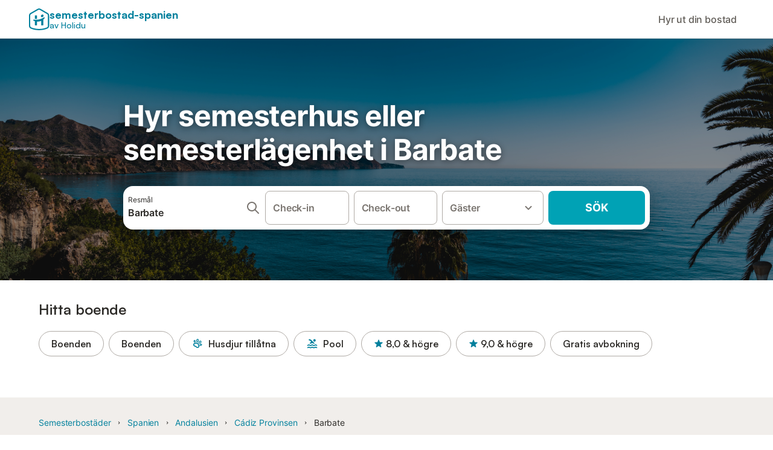

--- FILE ---
content_type: text/html; charset=utf-8
request_url: https://www.semesterbostad-spanien.se/Barbate/semesterboende
body_size: 119557
content:

<!DOCTYPE html>
<html lang="sv-SE" dir="ltr" data-page-id="SH_REGION_OFFER_PAGE" data-page-event-action="SH_REGION_OFFER_PAGE" class="is-desktop">
  <head>
    <script>window.renderedAt=1768849633274</script>
    <script src="https://cdnjs.cloudflare.com/polyfill/v3/polyfill.min.js?features=AbortController%2CResizeObserver%2Csmoothscroll%2Ces2020"></script>
    <script defer src="https://cdn.jsdelivr.net/npm/@thumbmarkjs/thumbmarkjs/dist/thumbmark.umd.js"></script>
    <script defer>
      // Thumbmark initialization - deferred to avoid blocking page rendering
      if (typeof ThumbmarkJS !== 'undefined') {
        ThumbmarkJS.getFingerprint().then(
          function(fp) { window.thumbmark = fp }
        );
      }
    </script>
    <script>
      !function(){if('PerformanceLongTaskTiming' in window){var g=window.__tti={e:[]}; g.o=new PerformanceObserver(function(l){g.e=g.e.concat(l.getEntries())}); g.o.observe({entryTypes:['longtask']})}}();
    </script>

    

    <meta charset="utf-8">
    <meta name="referrer" content="origin">
    <meta name="viewport" content="width=device-width, initial-scale=1, minimum-scale=1, maximum-scale=1, viewport-fit=cover">
    <meta name="X-UA-Compatible" content="IE=edge">
    <meta http-equiv="pragma" content="no-cache">
    <meta http-equiv="cache-control" content="no-cache,must-revalidate">
    <meta http-equiv="expires" content="0">
    <meta http-equiv="x-dns-prefetch-control" content="on">
    <meta property="og:type" content="website">
    <meta name="format-detection" content="telephone=no">

    <link rel="home" href="/">

    

    <meta name="author" content="Spain holiday online rentals S.L."><meta name="copyright" content="Semesterbostad-Spanien.se"><meta  content="Semesterbostad-Spanien.se" itemprop="name"><meta name="twitter:card" content="app"><meta name="twitter:site" content="@holidu"><meta name="twitter:app:name:iphone" content="Holidu"><meta name="twitter:app:id:iphone" content="1102400164"><meta name="twitter:app:url:iphone" content="holidu:&#x2F;&#x2F;"><meta name="twitter:app:id:googleplay" content="com.holidu.holidu"><meta name="p:domain_verify" content="01a1a1e09e216e742cabfce26fbabbe4">

    <link rel="apple-touch-icon" type="" sizes="76x76" href="https://assets.holidu.com/assets/images/favicons/holidu-touch-icon-ipad.png"><link rel="apple-touch-icon" type="" sizes="120x120" href="https://assets.holidu.com/assets/images/favicons/holidu-touch-icon-iphone-retina.png"><link rel="apple-touch-icon" type="" sizes="152x152" href="https://assets.holidu.com/assets/images/favicons/holidu-touch-icon-ipad-retina.png"><link rel="apple-touch-icon" type="" sizes="" href="https://assets.holidu.com/assets/images/favicons/holidu-touch-icon-iphone.png"><link rel="icon" type="" sizes="" href="https://assets.holidu.com/assets/images/favicons/holidu-touch-icon-ipad-retina.png">

    <link rel="preconnect" crossorigin="" href="https://www.google-analytics.com" />
    <link rel="preconnect" crossorigin="" href="https://api.holidu.com" />
    <link rel="preconnect" crossorigin="" href="https://www.googletagmanager.com" />
    <link rel="preconnect" crossorigin="" href="https://cdn.taboola.com" />
    <link rel="preconnect" crossorigin="" href="https://bat.bing.com" />
    <link rel="preconnect" crossorigin="" href="https://connect.facebook.net" />
    <link rel="preconnect" crossorigin="" href="https://assets.holidu.com" />
    <link rel="preconnect" crossorigin="" href="https://static.holidu.com" />
    

    
    <script>
        window.process = window.process || {};
        window.process.env = window.process.env || {};
        window.process.env.IS_CLIENT = true;
    </script>
    <link data-rh="true" rel="preload" as="image" href="https://assets.holidu.com/spainholiday/static/img/masthead.png" type="image/webp" data-should-be-placed-higher="true"/>
    <link href='https://assets.holidu.com/assets/styles/index.v4.1880.0.css' rel='stylesheet' type='text/css'>
    <link href='https://assets.holidu.com/assets/styles/tailwind.v4.1880.0.css' rel='stylesheet' type='text/css'><link href='https://assets.holidu.com/assets/styles/spainholiday.v4.1880.0.css' rel='stylesheet' type='text/css'>

    <title data-rh="true">Hitta semesterbostäder i Barbate: hus, villor &amp; lägenheter</title>
    
    <meta data-rh="true" name="application-name" content="Hitta semesterbostäder i Barbate: hus, villor &amp; lägenheter"/><meta data-rh="true" name="robots" content="index, follow"/><meta data-rh="true" name="description" content="Hyra villa eller semesterhus i Barbate? Vi har ett brett utbud av semesterbostäder med flexibel avbokning, bilder och recensioner. Boka redan idag!"/><meta data-rh="true" property="og:title" content="Hitta semesterbostäder i Barbate: hus, villor &amp; lägenheter"/><meta data-rh="true" property="og:image" content="https://static.holidu.com/region/293/l/11978.jpg"/><meta data-rh="true" property="og:description" content="Hyra villa eller semesterhus i Barbate? Vi har ett brett utbud av semesterbostäder med flexibel avbokning, bilder och recensioner. Boka redan idag!"/><meta data-rh="true" name="twitter:title" content="Hitta semesterbostäder i Barbate: hus, villor &amp; lägenheter"/><meta data-rh="true" name="twitter:description" content="Hyra villa eller semesterhus i Barbate? Vi har ett brett utbud av semesterbostäder med flexibel avbokning, bilder och recensioner. Boka redan idag!"/><meta data-rh="true" name="twitter:image" content="https://static.holidu.com/region/293/l/11978.jpg"/>
    <link data-rh="true" rel="canonical" href="https://www.semesterbostad-spanien.se/Barbate/semesterboende"/><link data-rh="true" rel="alternate" hrefLang="pl-PL" href="https://www.wakacje-hiszpania.pl/Barbate/wakacyjny-wynajem"/><link data-rh="true" rel="alternate" hrefLang="pt-PT" href="https://www.ferias-espanha.pt/Barbate/casas-ferias"/><link data-rh="true" rel="alternate" hrefLang="da-DK" href="https://www.feriebolig-spanien.dk/Barbate/ferieboliger"/><link data-rh="true" rel="alternate" hrefLang="it-IT" href="https://www.affittivacanze-spagna.it/Barbate/affitti-vacanze"/><link data-rh="true" rel="alternate" hrefLang="nl-NL" href="https://www.vakantiehuizenspanje.nl/Barbate/huurvakantiehuis"/><link data-rh="true" rel="alternate" hrefLang="sv-SE" href="https://www.semesterbostad-spanien.se/Barbate/semesterboende"/><link data-rh="true" rel="alternate" hrefLang="de-DE" href="https://www.ferienwohnungen-spanien.de/Barbate/ferienhauser"/><link data-rh="true" rel="alternate" hrefLang="fr-FR" href="https://www.vacancesespagne.fr/Barbate/locations-vacances"/><link data-rh="true" rel="alternate" hrefLang="es-ES" href="https://www.vacaciones-espana.es/Barbate/alquiler-vacaciones"/><link data-rh="true" rel="alternate" hrefLang="en-GB" href="https://www.spain-holiday.com/Barbate/holiday-rentals"/><link data-rh="true" rel="preload" as="image" href="https://assets.holidu.com/spainholiday/static/img/masthead.png" type="image/webp" media data-should-be-placed-higher="true"/>
    
  

    

    
      <link rel="preload" href="https://assets.holidu.com/assets/fonts/Optimised/Inter-Regular-Latin.woff2" as="font" type="font/woff2" crossorigin>
      <link rel="preload" href="https://assets.holidu.com/assets/fonts/Optimised/Satoshi-Variable.woff2" as="font" type="font/woff2" crossorigin>
      <script type="text/javascript">

      /**
      * Loads fonts asynchronously and adds CSS classes to the document's root element
      * based on the loading status of the fonts.
      * If the fonts have already been loaded, adds 'FullyLoadedFont' class.
      * If the fonts have not been loaded, loads the fonts and adds 'FastLoadedFont' class
      * during the initial loading and 'FullyLoadedFont' class once all fonts are loaded.
      * Based on https://css-tricks.com/the-best-font-loading-strategies-and-how-to-execute-them/#loading-fonts-with-self-hosted-fonts
      */
      function loadFonts () {
        if (sessionStorage.fontsLoaded) {
          document.documentElement.classList.add('FullyLoadedFont')
          return
        }

        if ('fonts' in document) {
          document.fonts.load('1em InterInitial')
          .then(() => {
            document.documentElement.classList.add('FastLoadedFont')

            // Load critical font weights immediately:
            // - Inter 400 (body text) and 700 (headings)
            // - Satoshi 700 (bold titles, most common above the fold)
            // Variable fonts provide access to all weights, but loading the most common weight ensures it's prioritized
            Promise.all([
              document.fonts.load('400 1em Inter'),
              document.fonts.load('700 1em Inter'),
              document.fonts.load('700 1em Satoshi'), // Bold titles (most common above the fold)
            ]).then(() => {
              document.documentElement.classList.remove('FastLoadedFont')
              document.documentElement.classList.add('FullyLoadedFont')

              sessionStorage.fontsLoaded = true

              // Load non-critical font weights lazily (after initial render)
              // These are used in below-the-fold content or less critical UI elements
              Promise.all([
                document.fonts.load('500 1em Inter'),
                document.fonts.load('600 1em Inter'),
                // Satoshi variable font already provides access to all weights via 700,
                // but load 600 (semibold) explicitly if needed for specific title styles
                document.fonts.load('600 1em Satoshi'),
              ]).catch(() => {
                // Silently fail if fonts can't be loaded
              })
            })
          })
        }
      }

      loadFonts()
      </script>
    

    

    
    <style>
      
    .is-hidden-on-whitelabel {
      display: none;
    }

    .keep-blue {
      color: #00809d;
    }

    .keep-links-blue a {
      color: #00809d;
    }

    .keep-links-blue span.clickable {
      color: #00809d;
    }

    .WL--AppBanner {
      display: none;
    }
  
      .is-hidden-on-eb-whitelabel {
        display: none;
      }
    
      html[data-page-id='SEARCH_PAGE'] .WL--Navbar {
        display: flex;
        border-bottom: none;
      }
    
    .WL--Navbar-AccountFeature {
      display: none;
    }
  
  .WL--Navbar {
    background: white;
    box-shadow: none;
    border-bottom: 1px solid #dadada;
  }

  .WL--Navbar--CurrentSearchDetails,
  .WL--Navbar--ContactInfo,
  .WL--Navbar--ContactInfo > a {
    color: #1d1d1d;
  }

  .WL--Navbar-BackButton svg > path {
    fill: #1d1d1d;
  }

  .WL--Navbar-HelpButton {
    color: #1d1d1d;
  }

  .WL--Navbar-HelpButton svg path[fill='currentColor'] {
    fill: #1d1d1d;
  }

  .WL--Navbar-BurgerMenu {
    fill: #1d1d1d;
  }

  .WL--Navbar-BurgerMenu svg > path {
    fill: #1d1d1d;
  }

  .WL--petsAllowedLabel {
    color: #1d1d1d !important;
  }

  .WL--petsAllowedCheckbox rect {
    stroke: #646464 !important;
  }

      .WL--StickySearch--Logo--Cooperation,
      .WL--StickySearch--Logo--Custom {
        display: none;
      }
    
    </style>

    
    <style>
      :root {
        --color-primary: #00809D;--color-primary-rgb: 0,128,157;--color-primary-transparent: #00809D33;--color-primary-half-transparent: #00809D1A;--color-primary-dark: #024251;--color-primary-dark-rgb: 2,66,81;--color-cta: #00A2B5;--color-cta-rgb: 0,162,181;--color-cta-active: #008291;--color-cta-text: #FFFFFF;
      }
    </style>
  </head>

  <body>

    

    <main id="main">
      
      <div id="root"><div class="WL--Navbar flex w-full items-center justify-center z-VisibilityNavbar bg-primary h-xxl4"><div class="flex max-w-xl items-center justify-between md:px-m lg2:px-xxl3 w-full"><a class="cursor-pointer" href="/"><div class="flex min-w-0 items-center gap-xs whitespace-nowrap"><svg viewBox="0 0 47 50" fill="none" xmlns="http://www.w3.org/2000/svg" class="h-[2rem] shrink-0 text-petrol md:h-[2.25rem] md:w-[2.115rem]"><path d="M32.4519 18.8654C31.2164 20.2553 29.2431 20.5567 28.0591 19.552C26.8751 18.5472 26.9093 16.6048 28.1449 15.2149C29.3804 13.825 31.3538 13.5236 32.5377 14.5283C33.7217 15.5331 33.6874 17.4755 32.4519 18.8654Z" class="fill-current"></path><path d="M18.2759 24.0496V16.5399C18.2759 16.3593 18.2042 16.1862 18.0766 16.0586C17.949 15.931 17.7759 15.8593 17.5953 15.8593H14.1497C14.0603 15.8593 13.9718 15.8769 13.8893 15.9111C13.8067 15.9453 13.7317 15.9954 13.6685 16.0586C13.6053 16.1218 13.5551 16.1968 13.5209 16.2794C13.4867 16.362 13.4691 16.4505 13.4691 16.5399V24.0477C15.0693 24.1634 16.6757 24.164 18.2759 24.0496Z" class="fill-current"></path><path d="M35.1579 20.3492C35.2178 20.3933 35.2679 20.4492 35.3053 20.5135L35.878 21.5055C35.9449 21.6202 35.9767 21.7521 35.9692 21.8847C35.9618 22.0174 35.9155 22.1449 35.8362 22.2514C34.9188 23.4661 33.8679 24.5739 32.7031 25.5539V38.2619C32.7031 38.3513 32.6855 38.4398 32.6513 38.5223C32.6171 38.6049 32.567 38.6799 32.5038 38.7431C32.4406 38.8063 32.3656 38.8565 32.283 38.8907C32.2004 38.9249 32.1119 38.9425 32.0226 38.9425H28.5769C28.3964 38.9425 28.2233 38.8708 28.0957 38.7431C27.968 38.6155 27.8963 38.4424 27.8963 38.2619V28.5593C24.8756 29.8985 21.5716 30.4736 18.276 30.2339V38.2619C18.276 38.3513 18.2584 38.4398 18.2242 38.5224C18.19 38.6049 18.1398 38.68 18.0766 38.7432C18.0134 38.8064 17.9384 38.8565 17.8558 38.8907C17.7733 38.9249 17.6848 38.9425 17.5954 38.9425H14.1498C13.9693 38.9425 13.7961 38.8708 13.6685 38.7432C13.5409 38.6155 13.4692 38.4424 13.4692 38.2619V29.2982C12.2665 28.9067 11.1036 28.4025 9.99578 27.7923C9.91618 27.7486 9.8461 27.6894 9.78965 27.6182C9.7332 27.5471 9.69151 27.4654 9.66702 27.3779C9.64253 27.2904 9.63573 27.199 9.64702 27.1088C9.65832 27.0187 9.68748 26.9318 9.73279 26.853L10.2572 25.9447C10.3258 25.8265 10.4284 25.7317 10.5516 25.6726C10.6748 25.6135 10.813 25.5929 10.9481 25.6134C19.161 26.8246 27.5483 24.9967 34.5326 20.3365C34.5942 20.2949 34.6636 20.2664 34.7367 20.2527C34.8098 20.2391 34.8849 20.2406 34.9574 20.2572C35.0298 20.2738 35.0981 20.3051 35.1579 20.3492Z" class="fill-current"></path><path fill-rule="evenodd" clip-rule="evenodd" d="M26.6131 0.984149L42.6539 10.2452C44.893 11.538 46.1769 13.6867 46.1762 16.1403L46.1706 40.1068C46.1697 42.8355 44.6074 45.194 42.0932 46.2623C30.3644 51.2458 15.7984 51.2457 4.08114 46.2631C1.56795 45.1944 0.00648322 42.8361 0.00580897 40.1084L1.39896e-07 16.1403C-0.000489333 13.6865 1.28349 11.538 3.52248 10.2452L19.5631 0.984149C21.8361 -0.327884 24.3398 -0.328216 26.6131 0.984149ZM40.9633 43.603C42.4142 42.9866 43.2808 41.6792 43.2813 40.106L43.2869 16.1396C43.2873 14.7054 42.5689 13.5323 41.2093 12.7474L25.1685 3.48637C23.7686 2.67805 22.4071 2.67834 21.0077 3.48637L4.96713 12.7474C3.60748 13.5323 2.88896 14.7054 2.88929 16.1396L2.8951 40.1078C2.89543 41.6804 3.76148 42.9874 5.21176 43.6042C16.2329 48.291 29.9321 48.2902 40.9633 43.603Z" class="fill-current"></path></svg><div class="flex h-[1.75rem] min-w-0 shrink-0 flex-col items-start font-satoshi text-petrol md:h-[2.25rem]"><span class="select-none text-[0.875rem] font-[750] leading-tight -tracking-base md:text-[1.125rem] md:leading-[1.25rem] md:-tracking-xs" translate="no">semesterbostad-spanien</span><span class="select-none text-[0.75rem] font-medium leading-3 -tracking-base md:text-[0.875rem] md:leading-4 md:-tracking-xs" translate="no">av Holidu</span></div></div></a><div class="flex items-center gap-x-xxs"><form action="/redirect/prg" target="_blank" class="hidden" method="POST"><input name="to" type="hidden" value="L3BhcnRuZXJz"/></form><a class="WL--Navbar-PartnersLink p-s text-base font-medium cursor-pointer relative rounded-big flex-shrink-0 text-gray-700 hover:bg-gray-100 hover:text-grey-black active:bg-gray-200 active:text-grey-black" tabindex="0">Hyr ut din bostad</a><div class="flex gap-x-xxs"><div><button class="WL--Navbar-AccountFeature ring-offset-primary p-s tw-reset-button flex cursor-pointer rounded-big lg:items-center text-gray-700 hover:bg-gray-100 hover:text-gray-black active:bg-gray-200 active:text-gray-black ring-offset-white-100" data-testid="Navbar__DropdownLink-Account"><svg viewBox="0 0 24 24" fill="none" xmlns="http://www.w3.org/2000/svg" class="mr-xxs h-xl w-xl"><path d="M5.85 17.1C6.7 16.45 7.65 15.9375 8.7 15.5625C9.75 15.1875 10.85 15 12 15C13.15 15 14.25 15.1875 15.3 15.5625C16.35 15.9375 17.3 16.45 18.15 17.1C18.7333 16.4167 19.1875 15.6417 19.5125 14.775C19.8375 13.9083 20 12.9833 20 12C20 9.78333 19.2208 7.89583 17.6625 6.3375C16.1042 4.77917 14.2167 4 12 4C9.78333 4 7.89583 4.77917 6.3375 6.3375C4.77917 7.89583 4 9.78333 4 12C4 12.9833 4.1625 13.9083 4.4875 14.775C4.8125 15.6417 5.26667 16.4167 5.85 17.1ZM12 13C11.0167 13 10.1875 12.6625 9.5125 11.9875C8.8375 11.3125 8.5 10.4833 8.5 9.5C8.5 8.51667 8.8375 7.6875 9.5125 7.0125C10.1875 6.3375 11.0167 6 12 6C12.9833 6 13.8125 6.3375 14.4875 7.0125C15.1625 7.6875 15.5 8.51667 15.5 9.5C15.5 10.4833 15.1625 11.3125 14.4875 11.9875C13.8125 12.6625 12.9833 13 12 13ZM12 22C10.6167 22 9.31667 21.7375 8.1 21.2125C6.88333 20.6875 5.825 19.975 4.925 19.075C4.025 18.175 3.3125 17.1167 2.7875 15.9C2.2625 14.6833 2 13.3833 2 12C2 10.6167 2.2625 9.31667 2.7875 8.1C3.3125 6.88333 4.025 5.825 4.925 4.925C5.825 4.025 6.88333 3.3125 8.1 2.7875C9.31667 2.2625 10.6167 2 12 2C13.3833 2 14.6833 2.2625 15.9 2.7875C17.1167 3.3125 18.175 4.025 19.075 4.925C19.975 5.825 20.6875 6.88333 21.2125 8.1C21.7375 9.31667 22 10.6167 22 12C22 13.3833 21.7375 14.6833 21.2125 15.9C20.6875 17.1167 19.975 18.175 19.075 19.075C18.175 19.975 17.1167 20.6875 15.9 21.2125C14.6833 21.7375 13.3833 22 12 22ZM12 20C12.8833 20 13.7167 19.8708 14.5 19.6125C15.2833 19.3542 16 18.9833 16.65 18.5C16 18.0167 15.2833 17.6458 14.5 17.3875C13.7167 17.1292 12.8833 17 12 17C11.1167 17 10.2833 17.1292 9.5 17.3875C8.71667 17.6458 8 18.0167 7.35 18.5C8 18.9833 8.71667 19.3542 9.5 19.6125C10.2833 19.8708 11.1167 20 12 20ZM12 11C12.4333 11 12.7917 10.8583 13.075 10.575C13.3583 10.2917 13.5 9.93333 13.5 9.5C13.5 9.06667 13.3583 8.70833 13.075 8.425C12.7917 8.14167 12.4333 8 12 8C11.5667 8 11.2083 8.14167 10.925 8.425C10.6417 8.70833 10.5 9.06667 10.5 9.5C10.5 9.93333 10.6417 10.2917 10.925 10.575C11.2083 10.8583 11.5667 11 12 11Z" fill="currentColor"></path></svg><span class="font-medium">Konto</span></button></div></div></div></div></div><div data-testid="Masthead" class="relative z-SeoPageMastHead mb-xxl flex w-full flex-col min-h-[24rem] md:min-h-[25rem] max-h-[90rem]"><picture><source srcSet="https://assets.holidu.com/spainholiday/static/img/masthead.png" type="image/png" media="(min-width: 48rem)"/><source srcSet="https://assets.holidu.com/spainholiday/static/img/masthead.png" type="image/png"/><img alt="Hyr semesterhus eller semesterlägenhet i Barbate" data-testid="Masthead__Image" class="absolute inset-0 h-full w-full object-cover backdrop-blur-xl" importance="high" fetchpriority="high" src="https://assets.holidu.com/spainholiday/static/img/masthead.png"/></picture><div class="absolute inset-0 bg-gradient-to-b from-black-30 via-transparent to-transparent"></div><header class="relative flex flex-col items-center leading-tight flex-1 bg-black-30 justify-center"><div class="flex flex-col items-center justify-center p-m sm:px-xxl sm:py-0 w-full max-w-[30.5rem] md:w-[42.5rem] md:max-w-xl lg:w-[58.5rem]"><h1 class="mt-0 text-3xl leading-tight text-white-100 sm:text-5xl md:mt-m md:text-6xl seo-masthead-title-shadow w-full" data-testid="Masthead__Title">Hyr semesterhus eller semesterlägenhet i Barbate</h1><form action="/redirect/prg" target="_blank" method="POST" class="relative SearchBarWrapper w-full lg:h-18 z-1 mx-auto my-0 rounded-xxl bg-white-100 p-xs shadow-800"><input name="to" type="hidden" value="L3MvQmFyYmF0ZS0tU3Bhbmllbg=="/><button type="submit" class="absolute inset-0 z-10 cursor-pointer"></button><div class="relative flex min-h-[3.25rem] w-full h-full flex-col space-y-xs lg:flex-row lg:space-x-xs lg:space-y-0 lg:max-w-none" role="presentation"><form data-testid="SearchBarDesktop__SearchField__Form" action="/redirect/s" autoComplete="off" class="relative z-SearchOverlayBanner flex bg-white-100 transition-colors hover:bg-gray-50 h-14 flex-grow rounded-big border border-solid border-gray-400 px-s py-xs hover:border-black-50 lg:h-full" id="searchBarForm" method="GET" role="presentation"><div class="flex w-full items-center justify-between"><div class="flex w-0 flex-grow flex-col"><div class="flex items-center text-xs text-grey-black">Resmål</div><input class="flex-grow overflow-ellipsis border-none pl-0 focus-visible:ring-0 text-base font-semibold placeholder:text-gray-600 placeholder:opacity-100" placeholder="Vart vill du resa?" type="text" data-testid="Searchbar__DestinationInput" value="Barbate"/></div><button class="pointer-events-auto flex h-full cursor-pointer items-center px-0 focus-within:ring-0" type="button" tabindex="-1"><svg viewBox="0 0 24 24" fill="none" xmlns="http://www.w3.org/2000/svg" class="h-xl w-xl text-gray-600"><path fill-rule="evenodd" clip-rule="evenodd" d="M10 4C6.68629 4 4 6.68629 4 10C4 13.3137 6.68629 16 10 16C13.3137 16 16 13.3137 16 10C16 6.68629 13.3137 4 10 4ZM2 10C2 5.58172 5.58172 2 10 2C14.4183 2 18 5.58172 18 10C18 11.8487 17.3729 13.551 16.3199 14.9056L21.7071 20.2929C22.0976 20.6834 22.0976 21.3166 21.7071 21.7071C21.3166 22.0976 20.6834 22.0976 20.2929 21.7071L14.9056 16.3199C13.551 17.3729 11.8487 18 10 18C5.58172 18 2 14.4183 2 10Z" fill="currentColor"></path></svg></button><button class="border-rounded-full focus-within:border-4 focus-within:border-grey-black focus-within:ring-0 hidden" type="button" aria-label="Radera inmatning"><div class="flex h-xl w-xl items-center justify-center rounded-full bg-gray-300 p-px"><svg viewBox="0 0 24 24" fill="none" xmlns="http://www.w3.org/2000/svg" class="h-full w-full text-white-100"><path fill-rule="evenodd" clip-rule="evenodd" d="M18.3 5.71C17.91 5.32 17.28 5.32 16.89 5.71L12 10.59L7.10997 5.7C6.71997 5.31 6.08997 5.31 5.69997 5.7C5.30997 6.09 5.30997 6.72 5.69997 7.11L10.59 12L5.69997 16.89C5.30997 17.28 5.30997 17.91 5.69997 18.3C6.08997 18.69 6.71997 18.69 7.10997 18.3L12 13.41L16.89 18.3C17.28 18.69 17.91 18.69 18.3 18.3C18.69 17.91 18.69 17.28 18.3 16.89L13.41 12L18.3 7.11C18.68 6.73 18.68 6.09 18.3 5.71Z" fill="currentColor"></path></svg></div></button></div></form><div class="relative flex min-w-[17.8rem] h-14 lg:h-auto lg:flex-shrink-0"><div class="flex flex-grow h-full space-x-xs"><div class="flex-grow"><div class="tw-reset-button flex h-full w-full flex-col rounded relative w-auto min-w-full"><div class="relative h-0 w-full flex-1"><div class="absolute bottom-0 left-0 right-0 top-0"><button data-testid="Searchbar__CalendarInput" class="tw-reset-button relative box-border block h-full w-full cursor-pointer focus-within:!border-2 focus-within:!border-grey-black focus-within:ring-0 bg-white-100 transition-colors hover:bg-gray-50 rounded-big border-solid px-s outline outline-1 outline-offset-0 outline-white-100 border border-gray-400 hover:border-black-50 text-gray-600"><div class="box-border flex h-full w-full flex-col items-start justify-center" data-testid="Searchbar__OpenCalendarButton"><div class="flex items-center font-semibold">Check-in</div></div></button></div><div class="font-medium mx-xs invisible whitespace-nowrap">sön 28 mars ±3|</div></div></div></div><div class="flex-grow"><div class="tw-reset-button flex h-full w-full flex-col rounded relative w-auto min-w-full"><div class="relative h-0 w-full flex-1"><div class="absolute bottom-0 left-0 right-0 top-0"><button data-testid="Searchbar__CalendarInput" class="tw-reset-button relative box-border block h-full w-full cursor-pointer focus-within:!border-2 focus-within:!border-grey-black focus-within:ring-0 bg-white-100 transition-colors hover:bg-gray-50 rounded-big border-solid px-s outline outline-1 outline-offset-0 outline-white-100 border border-gray-400 hover:border-black-50 text-gray-600"><div class="box-border flex h-full w-full flex-col items-start justify-center" data-testid="Searchbar__OpenCalendarButton"><div class="flex items-center font-semibold">Check-out</div></div></button></div><div class="font-medium mx-xs invisible whitespace-nowrap">sön 28 mars ±3|</div></div></div></div></div></div><div class="relative h-14 w-full lg:h-auto lg:w-[10.5rem] lg:flex-shrink-0"><button data-testid="Searchbar__PersonPickerInput" class="tw-reset-button relative box-border block h-full w-full cursor-pointer focus-within:!border-2 focus-within:!border-grey-black focus-within:ring-0 bg-white-100 transition-colors hover:bg-gray-50 rounded-big border-solid px-s outline outline-1 outline-offset-0 outline-white-100 border border-gray-400 hover:border-black-50 text-gray-600 pr-xl"><div class="absolute right-s top-1/2 -translate-y-1/2 text-gray-600 transition-all duration-100"><svg viewBox="0 0 24 24" fill="none" xmlns="http://www.w3.org/2000/svg" class="w-xl h-xl"><path fill-rule="evenodd" clip-rule="evenodd" d="M8.11997 9.29006L12 13.1701L15.88 9.29006C16.27 8.90006 16.9 8.90006 17.29 9.29006C17.68 9.68006 17.68 10.3101 17.29 10.7001L12.7 15.2901C12.31 15.6801 11.68 15.6801 11.29 15.2901L6.69997 10.7001C6.30997 10.3101 6.30997 9.68006 6.69997 9.29006C7.08997 8.91006 7.72997 8.90006 8.11997 9.29006Z" fill="currentColor"></path></svg></div><div class="flex items-center overflow-hidden"><div class="text-gray-600 text-base flex flex-col font-semibold"><span class="overflow-hidden text-ellipsis whitespace-nowrap">Gäster</span></div></div></button></div><button class="WL--SearchButton cursor-pointer font-bold uppercase tracking-[0.016rem] text-cta-text h-14 min-w-[10rem] rounded-big text-lg lg:h-full transition-colors bg-cta hover:bg-cta-active" form="searchBarForm" type="submit" data-testid="Searchbar__SearchButton">Sök</button></div></form></div></header></div><div class="!my-0" data-testid="SelectDatesCTAAnchor"></div><section class="w-full mb-xxl3 lg:mb-xxl4"><div class="w-full max-w-xl px-m md:px-xxl lg2:px-xxl4 mx-auto"><h2 class="font-bold text-grey-black text-title-xl md:text-title-2xl font-semibold mb-m mt-0" data-testid="QuickFilters__Title">Hitta boende</h2><div class="no-scrollbar -mx-m flex flex-nowrap overflow-x-scroll md:-mx-xxl lg2:m-0 lg2:overflow-visible"><form action="/redirect/prg" target="_blank" class="hidden" method="POST"><input name="to" type="hidden" value="L3MvQmFyYmF0ZS0tU3Bhbmllbj9wcm9wZXJ0eVR5cGU9VkFDQVRJT05fSE9NRQ=="/></form><a class="m-xxs flex items-center rounded-full text-grey-black whitespace-nowrap px-l py-xs transition-all bg-transparent hover:bg-primary-lightest border border-solid border-gray-400 hover:border-primary first-of-type:ml-m last-of-type:mr-m md:first-of-type:ml-xxl md:last-of-type:mr-xxl lg2:first-of-type:ml-0 lg2:last-of-type:mr-0 text-title-base font-semibold" data-testid="QuickFilters__Filter" tabindex="0">Boenden</a><form action="/redirect/prg" target="_blank" class="hidden" method="POST"><input name="to" type="hidden" value="L3MvQmFyYmF0ZS0tU3Bhbmllbj9wcm9wZXJ0eVR5cGU9VklMTEE="/></form><a class="m-xxs flex items-center rounded-full text-grey-black whitespace-nowrap px-l py-xs transition-all bg-transparent hover:bg-primary-lightest border border-solid border-gray-400 hover:border-primary first-of-type:ml-m last-of-type:mr-m md:first-of-type:ml-xxl md:last-of-type:mr-xxl lg2:first-of-type:ml-0 lg2:last-of-type:mr-0 text-title-base font-semibold" data-testid="QuickFilters__Filter" tabindex="0">Boenden</a><form action="/redirect/prg" target="_blank" class="hidden" method="POST"><input name="to" type="hidden" value="L3MvQmFyYmF0ZS0tU3Bhbmllbj9hbWVuaXRpZXM9UEVUU19BTExPV0VE"/></form><a class="m-xxs flex items-center rounded-full text-grey-black whitespace-nowrap px-l py-xs transition-all bg-transparent hover:bg-primary-lightest border border-solid border-gray-400 hover:border-primary first-of-type:ml-m last-of-type:mr-m md:first-of-type:ml-xxl md:last-of-type:mr-xxl lg2:first-of-type:ml-0 lg2:last-of-type:mr-0 text-title-base font-semibold" data-testid="QuickFilters__Filter" tabindex="0"><span class="mr-xs flex items-center text-primary"><svg viewBox="0 0 24 24" fill="none" xmlns="http://www.w3.org/2000/svg" class="h-l w-l"><path fill-rule="evenodd" clip-rule="evenodd" d="M10.7972 3.07898C11.3366 2.60398 12.074 2.29623 12.8478 2.50357C13.6216 2.71091 14.1065 3.34617 14.336 4.02719C14.5677 4.71437 14.5793 5.53621 14.363 6.34368C14.1466 7.15115 13.7256 7.85703 13.1814 8.33633C12.6421 8.81133 11.9046 9.11908 11.1308 8.91174C10.357 8.7044 9.87217 8.06914 9.64261 7.38812C9.41097 6.70094 9.39928 5.8791 9.61564 5.07163C9.832 4.26416 10.253 3.55828 10.7972 3.07898ZM11.7887 4.20464C11.4955 4.46286 11.2151 4.89786 11.0645 5.45986C10.9139 6.02186 10.9392 6.53876 11.064 6.90898C11.1909 7.28534 11.382 7.42613 11.519 7.46285C11.6561 7.49957 11.8919 7.47318 12.19 7.21067C12.4832 6.95246 12.7635 6.51745 12.9141 5.95545C13.0647 5.39345 13.0394 4.87655 12.9146 4.50633C12.7877 4.12997 12.5967 3.98918 12.4596 3.95246C12.3226 3.91574 12.0867 3.94213 11.7887 4.20464Z" fill="currentColor"></path><path fill-rule="evenodd" clip-rule="evenodd" d="M10.1147 9.87761C11.8954 9.65274 13.6078 10.6414 14.3033 12.2959L15.5789 15.33C15.8622 16.0038 15.9434 16.7455 15.8126 17.4646C15.2912 20.3326 11.8505 21.548 9.64327 19.6439L8.34655 18.5252C8.15596 18.3608 7.93606 18.2338 7.69837 18.151L6.0812 17.5873C3.32859 16.6279 2.66081 13.0405 4.88384 11.1549C5.44126 10.6821 6.12416 10.3816 6.84933 10.29L10.1147 9.87761ZM12.4596 13.071C12.1119 12.2437 11.2556 11.7494 10.3653 11.8619L7.09993 12.2742C6.75961 12.3172 6.43914 12.4582 6.17755 12.6801C5.13432 13.565 5.4477 15.2485 6.73945 15.6988L8.35663 16.2624C8.83199 16.4281 9.2718 16.682 9.65297 17.0109L10.9497 18.1296C11.9855 19.0231 13.6002 18.4528 13.8449 17.1069C13.9062 16.7694 13.8681 16.4213 13.7352 16.1051L12.4596 13.071Z" fill="currentColor"></path><path fill-rule="evenodd" clip-rule="evenodd" d="M19.4636 6.6757C18.9191 6.08816 18.131 5.95596 17.4215 6.07084C16.7057 6.18677 15.9734 6.56006 15.3603 7.12833C14.7472 7.6966 14.3195 8.39847 14.1497 9.10347C13.9814 9.80216 14.0535 10.598 14.598 11.1855C15.1426 11.7731 15.9307 11.9053 16.6401 11.7904C17.356 11.6745 18.0883 11.3012 18.7013 10.7329C19.3144 10.1646 19.7422 9.46278 19.912 8.75778C20.0803 8.05909 20.0082 7.26323 19.4636 6.6757ZM16.38 8.22845C16.8067 7.83293 17.2757 7.61401 17.6613 7.55155C18.0534 7.48806 18.2671 7.59132 18.3635 7.69538C18.46 7.79943 18.5467 8.02034 18.4537 8.40647C18.3622 8.78628 18.1084 9.23728 17.6817 9.63279C17.255 10.0283 16.786 10.2472 16.4004 10.3097C16.0083 10.3732 15.7946 10.2699 15.6981 10.1659C15.6017 10.0618 15.5149 9.8409 15.608 9.45478C15.6995 9.07496 15.9533 8.62396 16.38 8.22845Z" fill="currentColor"></path><path fill-rule="evenodd" clip-rule="evenodd" d="M19.6144 12.2121C20.162 12.3362 20.7276 12.6699 20.9639 13.2973C21.2002 13.9247 20.9952 14.5487 20.6655 15.0031C20.3317 15.4633 19.8187 15.8373 19.2216 16.0622C18.6245 16.2871 17.9923 16.3444 17.4377 16.2187C16.8902 16.0946 16.3246 15.7609 16.0883 15.1335C15.852 14.5061 16.057 13.8822 16.3866 13.4277C16.7205 12.9675 17.2335 12.5935 17.8306 12.3686C18.4277 12.1438 19.0599 12.0865 19.6144 12.2121ZM19.2829 13.675C19.0531 13.6229 18.7209 13.6362 18.3593 13.7724C17.9976 13.9086 17.7392 14.1178 17.6008 14.3085C17.4583 14.5051 17.4902 14.5999 17.4921 14.6048C17.4939 14.6098 17.5325 14.7021 17.7693 14.7558C17.9991 14.8079 18.3313 14.7946 18.6929 14.6584C19.0546 14.5222 19.313 14.3131 19.4514 14.1223C19.5939 13.9258 19.562 13.8309 19.5601 13.826C19.5583 13.8211 19.5197 13.7287 19.2829 13.675Z" fill="currentColor"></path><path fill-rule="evenodd" clip-rule="evenodd" d="M6.79516 9.7683C6.13368 9.87737 5.56186 9.55438 5.18064 9.14226C4.79454 8.72486 4.52806 8.14866 4.42426 7.51913C4.32045 6.8896 4.38784 6.25835 4.61949 5.73909C4.84822 5.2264 5.28608 4.73692 5.94756 4.62785C6.60904 4.51878 7.18087 4.84177 7.56208 5.25389C7.94819 5.67129 8.21466 6.24749 8.31846 6.87702C8.42227 7.50655 8.35488 8.1378 8.12323 8.65706C7.8945 9.16975 7.45664 9.65923 6.79516 9.7683ZM5.90427 7.27509C5.96714 7.65636 6.12177 7.95071 6.28177 8.12368C6.44666 8.30194 6.54594 8.28914 6.55112 8.28828C6.55631 8.28743 6.65444 8.26768 6.75337 8.04592C6.84937 7.83074 6.90131 7.50233 6.83845 7.12106C6.77558 6.73979 6.62095 6.44544 6.46095 6.27247C6.29606 6.09421 6.19678 6.10701 6.1916 6.10787C6.18641 6.10872 6.08828 6.12847 5.98935 6.35023C5.89335 6.56541 5.84141 6.89382 5.90427 7.27509Z" fill="currentColor"></path></svg></span>Husdjur tillåtna</a><form action="/redirect/prg" target="_blank" class="hidden" method="POST"><input name="to" type="hidden" value="L3MvQmFyYmF0ZS0tU3Bhbmllbj9hbWVuaXRpZXM9UE9PTA=="/></form><a class="m-xxs flex items-center rounded-full text-grey-black whitespace-nowrap px-l py-xs transition-all bg-transparent hover:bg-primary-lightest border border-solid border-gray-400 hover:border-primary first-of-type:ml-m last-of-type:mr-m md:first-of-type:ml-xxl md:last-of-type:mr-xxl lg2:first-of-type:ml-0 lg2:last-of-type:mr-0 text-title-base font-semibold" data-testid="QuickFilters__Filter" tabindex="0"><span class="mr-xs flex items-center text-primary"><svg viewBox="0 0 24 24" fill="none" xmlns="http://www.w3.org/2000/svg" class="h-l w-l"><path fill-rule="evenodd" clip-rule="evenodd" d="M6.11 5.56C7.3 5.7 8.14 6.14 9 7L10 8L6.75 11.25C7.06 11.37 7.31 11.52 7.52 11.64C7.89 11.87 8.11 12 8.67 12C9.23 12 9.45 11.87 9.82 11.64C10.28 11.37 10.9 11 12.01 11C13.12 11 13.74 11.37 14.19 11.64C14.56 11.86 14.79 12 15.34 12C15.89 12 16.12 11.87 16.49 11.64C16.61 11.57 16.75 11.49 16.9 11.41L10.48 5C9.22 3.74 8.04 3.2 6.3 3.05C5.6 2.99 5 3.56 5 4.26V4.35C5 4.98 5.49 5.48 6.11 5.56ZM21.35 18.91C21.18 18.85 21.03 18.76 20.85 18.64C20.4 18.37 19.78 18 18.67 18C17.56 18 16.94 18.37 16.49 18.64C16.12 18.87 15.89 19 15.34 19C14.79 19 14.56 18.86 14.19 18.64C13.74 18.37 13.12 18 12.01 18C10.9 18 10.28 18.37 9.82 18.64C9.45 18.87 9.23 19 8.67 19C8.11 19 7.89 18.87 7.52 18.64C7.07 18.37 6.45 18 5.34 18C4.23 18 3.61 18.37 3.15 18.64C2.97 18.75 2.82 18.84 2.65 18.91C2.27 19.04 2 19.36 2 19.76V19.88C2 20.55 2.66 21.01 3.3 20.79C3.67 20.66 3.95 20.49 4.19 20.35C4.56 20.13 4.79 20 5.34 20C5.89 20 6.12 20.13 6.49 20.36C6.94 20.63 7.56 21 8.67 21C9.78 21 10.4 20.63 10.86 20.36C11.23 20.13 11.45 20 12.01 20C12.56 20 12.79 20.14 13.16 20.36C13.61 20.63 14.23 21 15.34 21C16.45 21 17.06 20.63 17.52 20.36C17.89 20.13 18.11 20 18.67 20C19.22 20 19.45 20.14 19.82 20.36C20.05 20.5 20.33 20.67 20.7 20.8C21.33 21.02 22 20.56 22 19.89V19.77C22 19.36 21.73 19.04 21.35 18.91ZM18.65 13.5C19.76 13.5 20.38 13.87 20.83 14.14C21.02 14.25 21.17 14.34 21.34 14.4C21.71 14.54 21.98 14.86 21.98 15.26V15.38C21.98 16.05 21.3 16.52 20.67 16.29C20.32 16.16 20.05 16 19.82 15.86C19.45 15.64 19.22 15.5 18.67 15.5C18.11 15.5 17.89 15.63 17.52 15.86C17.07 16.13 16.45 16.5 15.34 16.5C14.23 16.5 13.61 16.13 13.16 15.86C12.79 15.64 12.56 15.5 12.01 15.5C11.45 15.5 11.23 15.63 10.86 15.86C10.41 16.13 9.79 16.5 8.68 16.5C7.57 16.5 6.95 16.13 6.5 15.86C6.13 15.64 5.9 15.5 5.35 15.5C4.8 15.5 4.57 15.63 4.2 15.86C3.92 16.02 3.58 16.22 3.11 16.35C2.55 16.51 2 16.07 2 15.49V15.26C2 14.86 2.27 14.54 2.65 14.41C2.82 14.34 2.97 14.25 3.15 14.14C3.6 13.87 4.22 13.5 5.33 13.5C6.44 13.5 7.06 13.87 7.51 14.14C7.88 14.36 8.11 14.5 8.66 14.5C9.22 14.5 9.44 14.37 9.81 14.14C10.26 13.87 10.88 13.5 11.99 13.5C13.1 13.5 13.72 13.87 14.17 14.14C14.54 14.36 14.77 14.5 15.32 14.5C15.87 14.5 16.1 14.37 16.47 14.14C16.92 13.87 17.54 13.5 18.65 13.5ZM16.5 3C17.8807 3 19 4.11929 19 5.5C19 6.88071 17.8807 8 16.5 8C15.1193 8 14 6.88071 14 5.5C14 4.11929 15.1193 3 16.5 3Z" fill="currentColor"></path></svg></span>Pool</a><form action="/redirect/prg" target="_blank" class="hidden" method="POST"><input name="to" type="hidden" value="L3MvQmFyYmF0ZS0tU3Bhbmllbj9yYXRpbmc9ODA="/></form><a class="m-xxs flex items-center rounded-full text-grey-black whitespace-nowrap px-l py-xs transition-all bg-transparent hover:bg-primary-lightest border border-solid border-gray-400 hover:border-primary first-of-type:ml-m last-of-type:mr-m md:first-of-type:ml-xxl md:last-of-type:mr-xxl lg2:first-of-type:ml-0 lg2:last-of-type:mr-0 text-title-base font-semibold" data-testid="QuickFilters__Filter" tabindex="0"><div class="flex flex-row items-center"><div class="StarRatingShow-Wrapper inline-flex items-center justify-center text-primary"><svg viewBox="0 0 24 24" fill="none" xmlns="http://www.w3.org/2000/svg" class="h-m w-m"><path fill-rule="evenodd" clip-rule="evenodd" d="M12 2C12.4129 2 12.7834 2.25379 12.9325 2.63883L15.0787 8.18002L21.0526 8.49482C21.4665 8.51663 21.824 8.79149 21.9515 9.18586C22.079 9.58023 21.95 10.0124 21.6272 10.2723L16.9858 14.0097L18.5279 19.7401C18.6354 20.1394 18.486 20.5637 18.1521 20.8076C17.8181 21.0514 17.3685 21.0646 17.0209 20.8408L11.9999 17.6074L6.97909 20.8407C6.63143 21.0646 6.18183 21.0514 5.8479 20.8075C5.51396 20.5636 5.36457 20.1394 5.47203 19.7401L7.0142 14.0097L2.37282 10.2723C2.05 10.0123 1.92099 9.58021 2.04846 9.18583C2.17594 8.79146 2.53348 8.5166 2.94737 8.49479L8.92136 8.17999L11.0675 2.63883C11.2166 2.25379 11.5871 2 12 2Z" fill="currentColor"></path></svg><div class="ml-xxs text-grey-black text-title-base font-semibold">8,0</div></div> <!-- -->&amp; högre</div></a><form action="/redirect/prg" target="_blank" class="hidden" method="POST"><input name="to" type="hidden" value="L3MvQmFyYmF0ZS0tU3Bhbmllbj9yYXRpbmc9OTA="/></form><a class="m-xxs flex items-center rounded-full text-grey-black whitespace-nowrap px-l py-xs transition-all bg-transparent hover:bg-primary-lightest border border-solid border-gray-400 hover:border-primary first-of-type:ml-m last-of-type:mr-m md:first-of-type:ml-xxl md:last-of-type:mr-xxl lg2:first-of-type:ml-0 lg2:last-of-type:mr-0 text-title-base font-semibold" data-testid="QuickFilters__Filter" tabindex="0"><div class="flex flex-row items-center"><div class="StarRatingShow-Wrapper inline-flex items-center justify-center text-primary"><svg viewBox="0 0 24 24" fill="none" xmlns="http://www.w3.org/2000/svg" class="h-m w-m"><path fill-rule="evenodd" clip-rule="evenodd" d="M12 2C12.4129 2 12.7834 2.25379 12.9325 2.63883L15.0787 8.18002L21.0526 8.49482C21.4665 8.51663 21.824 8.79149 21.9515 9.18586C22.079 9.58023 21.95 10.0124 21.6272 10.2723L16.9858 14.0097L18.5279 19.7401C18.6354 20.1394 18.486 20.5637 18.1521 20.8076C17.8181 21.0514 17.3685 21.0646 17.0209 20.8408L11.9999 17.6074L6.97909 20.8407C6.63143 21.0646 6.18183 21.0514 5.8479 20.8075C5.51396 20.5636 5.36457 20.1394 5.47203 19.7401L7.0142 14.0097L2.37282 10.2723C2.05 10.0123 1.92099 9.58021 2.04846 9.18583C2.17594 8.79146 2.53348 8.5166 2.94737 8.49479L8.92136 8.17999L11.0675 2.63883C11.2166 2.25379 11.5871 2 12 2Z" fill="currentColor"></path></svg><div class="ml-xxs text-grey-black text-title-base font-semibold">9,0</div></div> <!-- -->&amp; högre</div></a><form action="/redirect/prg" target="_blank" class="hidden" method="POST"><input name="to" type="hidden" value="L3MvQmFyYmF0ZS0tU3Bhbmllbj9vbmx5Q2FuY2VsbGFibGU9dHJ1ZQ=="/></form><a class="m-xxs flex items-center rounded-full text-grey-black whitespace-nowrap px-l py-xs transition-all bg-transparent hover:bg-primary-lightest border border-solid border-gray-400 hover:border-primary first-of-type:ml-m last-of-type:mr-m md:first-of-type:ml-xxl md:last-of-type:mr-xxl lg2:first-of-type:ml-0 lg2:last-of-type:mr-0 text-title-base font-semibold" data-testid="QuickFilters__Filter" tabindex="0">Gratis avbokning</a></div></div></section><section class="w-full z-0 bg-gray-100 pb-xxl pt-m"><div class="w-full max-w-xl px-m md:px-xxl lg2:px-xxl4 mx-auto"><div class="pt-m"></div><div class="pb-m"><ul class="m-0 flex list-none flex-wrap items-baseline truncate px-0 text-sm [&amp;_svg]:mx-[0.1rem] [&amp;_svg]:h-[0.6rem] [&amp;_svg]:flex-shrink-0 [&amp;_svg]:align-middle" data-testid="Breadcrumbs"><li class="inline min-w-[1.5rem] max-w-full shrink-0 overflow-hidden text-ellipsis [&amp;_a]:hover:underline" title="Semesterbostäder"><a data-testid="Breadcrumbs__Item" href="https://www.semesterbostad-spanien.se" class="py-xxs text-clickable lg:py-0">Semesterbostäder</a></li><svg viewBox="0 0 24 24" fill="none" xmlns="http://www.w3.org/2000/svg" class="h-xl w-xl"><path fill-rule="evenodd" clip-rule="evenodd" d="M9.29006 15.88L13.1701 12L9.29006 8.11998C8.90006 7.72998 8.90006 7.09998 9.29006 6.70998C9.68006 6.31998 10.3101 6.31998 10.7001 6.70998L15.2901 11.3C15.6801 11.69 15.6801 12.32 15.2901 12.71L10.7001 17.3C10.3101 17.69 9.68006 17.69 9.29006 17.3C8.91006 16.91 8.90006 16.27 9.29006 15.88Z" fill="currentColor"></path></svg><li class="inline min-w-[1.5rem] max-w-full shrink-0 overflow-hidden text-ellipsis [&amp;_a]:hover:underline" title="Spanien"><a data-testid="Breadcrumbs__Item" href="https://www.semesterbostad-spanien.se/Spanien/semesterboende" class="py-xxs text-clickable lg:py-0">Spanien</a></li><svg viewBox="0 0 24 24" fill="none" xmlns="http://www.w3.org/2000/svg" class="h-xl w-xl"><path fill-rule="evenodd" clip-rule="evenodd" d="M9.29006 15.88L13.1701 12L9.29006 8.11998C8.90006 7.72998 8.90006 7.09998 9.29006 6.70998C9.68006 6.31998 10.3101 6.31998 10.7001 6.70998L15.2901 11.3C15.6801 11.69 15.6801 12.32 15.2901 12.71L10.7001 17.3C10.3101 17.69 9.68006 17.69 9.29006 17.3C8.91006 16.91 8.90006 16.27 9.29006 15.88Z" fill="currentColor"></path></svg><li class="inline min-w-[1.5rem] max-w-full shrink-0 overflow-hidden text-ellipsis [&amp;_a]:hover:underline" title="Andalusien"><a data-testid="Breadcrumbs__Item" href="https://www.semesterbostad-spanien.se/Andalusien/semesterboende" class="py-xxs text-clickable lg:py-0">Andalusien</a></li><svg viewBox="0 0 24 24" fill="none" xmlns="http://www.w3.org/2000/svg" class="h-xl w-xl"><path fill-rule="evenodd" clip-rule="evenodd" d="M9.29006 15.88L13.1701 12L9.29006 8.11998C8.90006 7.72998 8.90006 7.09998 9.29006 6.70998C9.68006 6.31998 10.3101 6.31998 10.7001 6.70998L15.2901 11.3C15.6801 11.69 15.6801 12.32 15.2901 12.71L10.7001 17.3C10.3101 17.69 9.68006 17.69 9.29006 17.3C8.91006 16.91 8.90006 16.27 9.29006 15.88Z" fill="currentColor"></path></svg><li class="inline min-w-[1.5rem] max-w-full shrink-0 overflow-hidden text-ellipsis [&amp;_a]:hover:underline" title="Cádiz Provinsen"><a data-testid="Breadcrumbs__Item" href="https://www.semesterbostad-spanien.se/Cadiz-provins/semesterboende" class="py-xxs text-clickable lg:py-0">Cádiz Provinsen</a></li><svg viewBox="0 0 24 24" fill="none" xmlns="http://www.w3.org/2000/svg" class="h-xl w-xl"><path fill-rule="evenodd" clip-rule="evenodd" d="M9.29006 15.88L13.1701 12L9.29006 8.11998C8.90006 7.72998 8.90006 7.09998 9.29006 6.70998C9.68006 6.31998 10.3101 6.31998 10.7001 6.70998L15.2901 11.3C15.6801 11.69 15.6801 12.32 15.2901 12.71L10.7001 17.3C10.3101 17.69 9.68006 17.69 9.29006 17.3C8.91006 16.91 8.90006 16.27 9.29006 15.88Z" fill="currentColor"></path></svg><li class="inline min-w-[1.5rem] max-w-full shrink-0 overflow-hidden text-ellipsis [&amp;_a]:hover:underline" title="Barbate"><span class="text-ellipsis whitespace-nowrap" data-testid="Breadcrumbs__Item">Barbate</span></li></ul></div><script type="application/ld+json">{"@context":"https://schema.org","@type":"BreadcrumbList","@id":"https://www.semesterbostad-spanien.se/Barbate/semesterboende#breadcrumb","itemListElement":[{"@type":"ListItem","@id":"https://www.semesterbostad-spanien.se/Barbate/semesterboende#listitem-1","name":"Semesterbostäder","position":1,"item":{"@id":"https://www.semesterbostad-spanien.se","name":"Semesterbostäder"}},{"@type":"ListItem","@id":"https://www.semesterbostad-spanien.se/Barbate/semesterboende#listitem-2","name":"Spanien","position":2,"item":{"@id":"https://www.semesterbostad-spanien.se/Spanien/semesterboende","name":"Spanien"}},{"@type":"ListItem","@id":"https://www.semesterbostad-spanien.se/Barbate/semesterboende#listitem-3","name":"Andalusien","position":3,"item":{"@id":"https://www.semesterbostad-spanien.se/Andalusien/semesterboende","name":"Andalusien"}},{"@type":"ListItem","@id":"https://www.semesterbostad-spanien.se/Barbate/semesterboende#listitem-4","name":"Cádiz Provinsen","position":4,"item":{"@id":"https://www.semesterbostad-spanien.se/Cadiz-provins/semesterboende","name":"Cádiz Provinsen"}},{"@type":"ListItem","@id":"https://www.semesterbostad-spanien.se/Barbate/semesterboende#listitem-5","name":"Barbate","position":5}]}</script><div class="flex flex-col"><div class="space-y-m"><form action="/redirect/prg" target="_blank" class="hidden" method="POST"><input name="to" type="hidden" value="L3MvQmFyYmF0ZS0tU3Bhbmllbj9pbmNsdWRlR3JvdXBJZHM9NTIzNTE2NzEmZnJvbUNhdGVnb3J5PUdFTkVSQUw="/></form><a class="group flex h-full w-full cursor-pointer flex-col overflow-hidden rounded border border-solid border-gray-300 bg-white-100 text-grey-black group-hover:border-primary group-hover:shadow-200 md:flex-row" data-testid="spainHoliday__Offer" tabindex="0"><div class="relative shrink-0 animate-pulse bg-gray-100" style="flex-basis:30%"><img alt="view of accommodation" class="object-cover object-center invisible" height="100%" src="https://img.holidu.com/images/1d7e4ecb-ac46-4efc-b671-5e98de1b7fac/t.jpg" width="100%"/></div><div class="flex flex-grow flex-col p-m"><div class="flex flex-col justify-between md:flex-row"><span class="m-0 mb-xs text-xl font-bold md:mb-m">Hus för 8 Personer, med terass och trädgård, barnvänlig</span><div class="mb-m flex shrink-0 items-start justify-between md:mb-0"><div class="relative flex shrink-0 flex-col md:ml-xs md:items-end"><div class="bold mb-xxxs flex items-center text-xl text-cta"><div class="mr-xxs font-bold text-grey-black">8,2</div><svg viewBox="0 0 24 24" fill="none" xmlns="http://www.w3.org/2000/svg" class="w-xl h-xl"><path fill-rule="evenodd" clip-rule="evenodd" d="M12 2C12.4129 2 12.7834 2.25379 12.9325 2.63883L15.0787 8.18002L21.0526 8.49482C21.4665 8.51663 21.824 8.79149 21.9515 9.18586C22.079 9.58023 21.95 10.0124 21.6272 10.2723L16.9858 14.0097L18.5279 19.7401C18.6354 20.1394 18.486 20.5637 18.1521 20.8076C17.8181 21.0514 17.3685 21.0646 17.0209 20.8408L11.9999 17.6074L6.97909 20.8407C6.63143 21.0646 6.18183 21.0514 5.8479 20.8075C5.51396 20.5636 5.36457 20.1394 5.47203 19.7401L7.0142 14.0097L2.37282 10.2723C2.05 10.0123 1.92099 9.58021 2.04846 9.18583C2.17594 8.79146 2.53348 8.5166 2.94737 8.49479L8.92136 8.17999L11.0675 2.63883C11.2166 2.25379 11.5871 2 12 2Z" fill="currentColor"></path></svg></div><span class="text-xs text-gray-400">4<!-- --> <!-- -->omdömen</span></div><div class="ml-xs flex flex-grow flex-wrap items-center justify-end text-right md:hidden"><span class="mr-xxs">från</span><div class="text-xl font-bold">1 024 kr</div><span class="ml-xxs">per natt</span></div></div></div><div class="mb-m inline-flex items-center text-sm font-bold text-cta"><svg viewBox="0 0 24 24" fill="none" xmlns="http://www.w3.org/2000/svg" class="-ml-xxs h-m w-m shrink-0"><path fill-rule="evenodd" clip-rule="evenodd" d="M12 2C8.13 2 5 5.13 5 9C5 13.17 9.42 18.92 11.24 21.11C11.64 21.59 12.37 21.59 12.77 21.11C14.58 18.92 19 13.17 19 9C19 5.13 15.87 2 12 2ZM12 11.5C10.62 11.5 9.5 10.38 9.5 9C9.5 7.62 10.62 6.5 12 6.5C13.38 6.5 14.5 7.62 14.5 9C14.5 10.38 13.38 11.5 12 11.5Z" fill="currentColor"></path></svg><span class="break-words">Zahora, Barbate</span></div><div class="mb-m flex flex-grow"><div class="flex flex-grow md:mr-m"><div class="flex flex-col"><div class="mb-m flex flex-wrap text-xs text-grey-800"><span class="flex items-center">8 personer<span class="mx-xs block h-xxxs w-xxxs rounded-full bg-gray-400"></span></span><span class="flex items-center">4 sovrum<span class="mx-xs block h-xxxs w-xxxs rounded-full bg-gray-400"></span></span><span class="flex items-center">150 m²<span class="mx-xs block h-xxxs w-xxxs rounded-full bg-gray-400"></span></span><span class="flex items-center">600 m från sjön</span></div><div class="mb-m font-bold flex flex-wrap text-xs text-grey-800"><span class="flex items-center">WiFi<span class="mx-xs block h-xxxs w-xxxs rounded-full bg-gray-400"></span></span><span class="flex items-center">Parkering<span class="mx-xs block h-xxxs w-xxxs rounded-full bg-gray-400"></span></span><span class="flex items-center">Terass<span class="mx-xs block h-xxxs w-xxxs rounded-full bg-gray-400"></span></span><span class="flex items-center">Satellit-TV<span class="mx-xs block h-xxxs w-xxxs rounded-full bg-gray-400"></span></span><span class="flex items-center">Trädgård<span class="mx-xs block h-xxxs w-xxxs rounded-full bg-gray-400"></span></span><span class="flex items-center">Lakan<span class="mx-xs block h-xxxs w-xxxs rounded-full bg-gray-400"></span></span><span class="flex items-center">Handdukar</span></div><div class="mb-m line-clamp-4 text-sm text-grey-800 sm:line-clamp-3 md:line-clamp-2">Villa Manoli är en typisk andalusisk villa med 4 sovrum på en lugn återvändsgataHusetEfter en nyligen genomförd renovering av kök, badrum och inredning rymmer huset bekvämt två familjer som vill dela ett fritidshus för sina semestrar i Zahora.det har ett rymligt vardagsrum med öppen planlösning med 2 3-sitsiga soffor, en av dem med schäslong, 2 fåtöljer och skorsten. Stort matbord med bänkar. Fullt utrustat helt nytt kök med elektrisk ugn och diskmaskin. Dubbelrummet har en fransk dubbelsäng (140 x 190 cm) och delar badrum (dusch, toalett) med ett sovrum med två enkelsängar. Det andra dubbelrummet med queen size-säng delar det andra badrummet (badkar med dusch, toalett) med "barnrummet", utrustat med en våningssäng. Alla sovrum har takfläktar och garderober i trä.TomtenNjut av komforten i skuggan av den främre verandan, möblerad med terrassmöbler i trä eller koppla av i trädgården i skuggan av loquat-trädet. Den bakre uteplatsen har en tegelgjord grill, och det finns ett skuggigt sitthörn under den vintäckta pergolan. Casa Andaluza-rekommendationerna AppKontrollera vår populära webbguide för lokala restauranger, shopping, hälsovård, kollektivtrafik, konst amp; kultur, dagsutflykter och mycket mer. ParkeringParkering för 2 bilar på gården. Garaget är stängt för gäster, eftersom det används som förvaringsutrymme av ägarna. KylningDet finns takfläktar i alla rum. Wifi och smart-TV...</div></div></div><div class="hidden shrink-0 flex-col items-end justify-end md:flex"><div class="text-right"><div class="flex flex-col"><span>från</span><div class="text-3xl font-bold">1 024 kr</div><span>per natt</span></div></div></div></div><div class="flex shrink-0 justify-end"><div class="w-full rounded bg-cta p-m text-center text-cta-text group-hover:bg-cta-active md:w-[11rem]">Se erbjudande</div></div></div></a><form action="/redirect/prg" target="_blank" class="hidden" method="POST"><input name="to" type="hidden" value="L3MvQmFyYmF0ZS0tU3Bhbmllbj9pbmNsdWRlR3JvdXBJZHM9NTEwMjAwOTImZnJvbUNhdGVnb3J5PUdFTkVSQUw="/></form><a class="group flex h-full w-full cursor-pointer flex-col overflow-hidden rounded border border-solid border-gray-300 bg-white-100 text-grey-black group-hover:border-primary group-hover:shadow-200 md:flex-row" data-testid="spainHoliday__Offer" tabindex="0"><div class="relative shrink-0 animate-pulse bg-gray-100" style="flex-basis:30%"><img alt="view of accommodation" class="object-cover object-center invisible" height="100%" src="https://img.holidu.com/images/fcb49bbb-bfa8-45c5-ba18-3132a00df492/t.jpg" width="100%"/></div><div class="flex flex-grow flex-col p-m"><div class="flex flex-col justify-between md:flex-row"><span class="m-0 mb-xs text-xl font-bold md:mb-m">Hus för 4 Personer, med husdjur</span><div class="mb-m flex shrink-0 items-start justify-between md:mb-0"><div class="relative flex shrink-0 flex-col md:ml-xs md:items-end"><div class="bold mb-xxxs flex items-center text-xl text-cta"><div class="mr-xxs font-bold text-grey-black">9,1</div><svg viewBox="0 0 24 24" fill="none" xmlns="http://www.w3.org/2000/svg" class="w-xl h-xl"><path fill-rule="evenodd" clip-rule="evenodd" d="M12 2C12.4129 2 12.7834 2.25379 12.9325 2.63883L15.0787 8.18002L21.0526 8.49482C21.4665 8.51663 21.824 8.79149 21.9515 9.18586C22.079 9.58023 21.95 10.0124 21.6272 10.2723L16.9858 14.0097L18.5279 19.7401C18.6354 20.1394 18.486 20.5637 18.1521 20.8076C17.8181 21.0514 17.3685 21.0646 17.0209 20.8408L11.9999 17.6074L6.97909 20.8407C6.63143 21.0646 6.18183 21.0514 5.8479 20.8075C5.51396 20.5636 5.36457 20.1394 5.47203 19.7401L7.0142 14.0097L2.37282 10.2723C2.05 10.0123 1.92099 9.58021 2.04846 9.18583C2.17594 8.79146 2.53348 8.5166 2.94737 8.49479L8.92136 8.17999L11.0675 2.63883C11.2166 2.25379 11.5871 2 12 2Z" fill="currentColor"></path></svg></div><span class="text-xs text-gray-400">14<!-- --> <!-- -->omdömen</span></div><div class="ml-xs flex flex-grow flex-wrap items-center justify-end text-right md:hidden"><span class="mr-xxs">från</span><div class="text-xl font-bold">960 kr</div><span class="ml-xxs">per natt</span></div></div></div><div class="mb-m inline-flex items-center text-sm font-bold text-cta"><svg viewBox="0 0 24 24" fill="none" xmlns="http://www.w3.org/2000/svg" class="-ml-xxs h-m w-m shrink-0"><path fill-rule="evenodd" clip-rule="evenodd" d="M12 2C8.13 2 5 5.13 5 9C5 13.17 9.42 18.92 11.24 21.11C11.64 21.59 12.37 21.59 12.77 21.11C14.58 18.92 19 13.17 19 9C19 5.13 15.87 2 12 2ZM12 11.5C10.62 11.5 9.5 10.38 9.5 9C9.5 7.62 10.62 6.5 12 6.5C13.38 6.5 14.5 7.62 14.5 9C14.5 10.38 13.38 11.5 12 11.5Z" fill="currentColor"></path></svg><span class="break-words">Barbate, Costa de la Luz</span></div><div class="mb-m flex flex-grow"><div class="flex flex-grow md:mr-m"><div class="flex flex-col"><div class="mb-m flex flex-wrap text-xs text-grey-800"><span class="flex items-center">4 personer<span class="mx-xs block h-xxxs w-xxxs rounded-full bg-gray-400"></span></span><span class="flex items-center">2 sovrum<span class="mx-xs block h-xxxs w-xxxs rounded-full bg-gray-400"></span></span><span class="flex items-center">65 m²<span class="mx-xs block h-xxxs w-xxxs rounded-full bg-gray-400"></span></span><span class="flex items-center">6,1 km från sjön</span></div><div class="mb-m font-bold flex flex-wrap text-xs text-grey-800"><span class="flex items-center">Utomhuspool<span class="mx-xs block h-xxxs w-xxxs rounded-full bg-gray-400"></span></span><span class="flex items-center">WiFi<span class="mx-xs block h-xxxs w-xxxs rounded-full bg-gray-400"></span></span><span class="flex items-center">Parkering på plats<span class="mx-xs block h-xxxs w-xxxs rounded-full bg-gray-400"></span></span><span class="flex items-center">Luftkonditionering<span class="mx-xs block h-xxxs w-xxxs rounded-full bg-gray-400"></span></span><span class="flex items-center">TV<span class="mx-xs block h-xxxs w-xxxs rounded-full bg-gray-400"></span></span><span class="flex items-center">Lakan<span class="mx-xs block h-xxxs w-xxxs rounded-full bg-gray-400"></span></span><span class="flex items-center">Handdukar</span></div></div></div><div class="hidden shrink-0 flex-col items-end justify-end md:flex"><div class="text-right"><div class="flex flex-col"><span>från</span><div class="text-3xl font-bold">960 kr</div><span>per natt</span></div></div></div></div><div class="flex shrink-0 justify-end"><div class="w-full rounded bg-cta p-m text-center text-cta-text group-hover:bg-cta-active md:w-[11rem]">Se erbjudande</div></div></div></a><form action="/redirect/prg" target="_blank" class="hidden" method="POST"><input name="to" type="hidden" value="L3MvQmFyYmF0ZS0tU3Bhbmllbj9pbmNsdWRlR3JvdXBJZHM9NDE5NjcwNzUmZnJvbUNhdGVnb3J5PUdFTkVSQUw="/></form><a class="group flex h-full w-full cursor-pointer flex-col overflow-hidden rounded border border-solid border-gray-300 bg-white-100 text-grey-black group-hover:border-primary group-hover:shadow-200 md:flex-row" data-testid="spainHoliday__Offer" tabindex="0"><div class="relative shrink-0 animate-pulse bg-gray-100" style="flex-basis:30%"><img alt="view of accommodation" class="object-cover object-center invisible" height="100%" src="https://img.holidu.com/images/5d9c9585-bd4e-426d-a09b-f17b12309817/t.jpg" width="100%"/></div><div class="flex flex-grow flex-col p-m"><div class="flex flex-col justify-between md:flex-row"><span class="m-0 mb-xs text-xl font-bold md:mb-m">Hus på landet för 4 Personer, med trädgård</span><div class="mb-m flex shrink-0 items-start justify-between md:mb-0"><div class="relative flex shrink-0 flex-col md:ml-xs md:items-end"><div class="bold mb-xxxs flex items-center text-xl text-cta"><div class="mr-xxs font-bold text-grey-black">10,0</div><svg viewBox="0 0 24 24" fill="none" xmlns="http://www.w3.org/2000/svg" class="w-xl h-xl"><path fill-rule="evenodd" clip-rule="evenodd" d="M12 2C12.4129 2 12.7834 2.25379 12.9325 2.63883L15.0787 8.18002L21.0526 8.49482C21.4665 8.51663 21.824 8.79149 21.9515 9.18586C22.079 9.58023 21.95 10.0124 21.6272 10.2723L16.9858 14.0097L18.5279 19.7401C18.6354 20.1394 18.486 20.5637 18.1521 20.8076C17.8181 21.0514 17.3685 21.0646 17.0209 20.8408L11.9999 17.6074L6.97909 20.8407C6.63143 21.0646 6.18183 21.0514 5.8479 20.8075C5.51396 20.5636 5.36457 20.1394 5.47203 19.7401L7.0142 14.0097L2.37282 10.2723C2.05 10.0123 1.92099 9.58021 2.04846 9.18583C2.17594 8.79146 2.53348 8.5166 2.94737 8.49479L8.92136 8.17999L11.0675 2.63883C11.2166 2.25379 11.5871 2 12 2Z" fill="currentColor"></path></svg></div><span class="text-xs text-gray-400">3<!-- --> <!-- -->omdömen</span></div><div class="ml-xs flex flex-grow flex-wrap items-center justify-end text-right md:hidden"><span class="mr-xxs">från</span><div class="text-xl font-bold">587 kr</div><span class="ml-xxs">per natt</span></div></div></div><div class="mb-m inline-flex items-center text-sm font-bold text-cta"><svg viewBox="0 0 24 24" fill="none" xmlns="http://www.w3.org/2000/svg" class="-ml-xxs h-m w-m shrink-0"><path fill-rule="evenodd" clip-rule="evenodd" d="M12 2C8.13 2 5 5.13 5 9C5 13.17 9.42 18.92 11.24 21.11C11.64 21.59 12.37 21.59 12.77 21.11C14.58 18.92 19 13.17 19 9C19 5.13 15.87 2 12 2ZM12 11.5C10.62 11.5 9.5 10.38 9.5 9C9.5 7.62 10.62 6.5 12 6.5C13.38 6.5 14.5 7.62 14.5 9C14.5 10.38 13.38 11.5 12 11.5Z" fill="currentColor"></path></svg><span class="break-words">Zahora, Barbate</span></div><div class="mb-m flex flex-grow"><div class="flex flex-grow md:mr-m"><div class="flex flex-col"><div class="mb-m flex flex-wrap text-xs text-grey-800"><span class="flex items-center">4 personer<span class="mx-xs block h-xxxs w-xxxs rounded-full bg-gray-400"></span></span><span class="flex items-center">2 sovrum<span class="mx-xs block h-xxxs w-xxxs rounded-full bg-gray-400"></span></span><span class="flex items-center">89 m²<span class="mx-xs block h-xxxs w-xxxs rounded-full bg-gray-400"></span></span><span class="flex items-center">650 m från sjön</span></div><div class="mb-m font-bold flex flex-wrap text-xs text-grey-800"><span class="flex items-center">Utomhuspool<span class="mx-xs block h-xxxs w-xxxs rounded-full bg-gray-400"></span></span><span class="flex items-center">WiFi<span class="mx-xs block h-xxxs w-xxxs rounded-full bg-gray-400"></span></span><span class="flex items-center">Parkering på plats<span class="mx-xs block h-xxxs w-xxxs rounded-full bg-gray-400"></span></span><span class="flex items-center">Luftkonditionering<span class="mx-xs block h-xxxs w-xxxs rounded-full bg-gray-400"></span></span><span class="flex items-center">TV<span class="mx-xs block h-xxxs w-xxxs rounded-full bg-gray-400"></span></span><span class="flex items-center">Trädgård<span class="mx-xs block h-xxxs w-xxxs rounded-full bg-gray-400"></span></span><span class="flex items-center">Lakan<span class="mx-xs block h-xxxs w-xxxs rounded-full bg-gray-400"></span></span><span class="flex items-center">Inhägnad egendom<span class="mx-xs block h-xxxs w-xxxs rounded-full bg-gray-400"></span></span><span class="flex items-center">Handdukar</span></div><div class="mb-m line-clamp-4 text-sm text-grey-800 sm:line-clamp-3 md:line-clamp-2">Bara en kort promenad från den orörda stranden i Zahora ligger semesterhuset La Aceitera Casa 1 i ett turistiskt bostadsområde med en gemensam pool och har en egen härlig terrass. Semesterhuset med smakfull inredning sträcker sig över 2 våningar och består av ett rymligt vardagsrum / matsal med öppen planlösning och en mysig öppen spis, ett välutrustat kök med diskmaskin, 2 sovrum (ett med 2 enkelsängar) samt ett badrum och ett halvt badrum och rymmer därför 4 personer. Ytterligare bekvämligheter inkluderar Wi-Fi, luftkonditionering och en TV. I ditt privata utomhusområde kan du läsa en god bok på solstolarna på den hälsosamma gräsmattan och laga färska måltider med dina nära och kära på grillen. Avsluta en lång dag på stranden med en utsökt måltid vid matplatsen på den täckta terrassen och njut av utsikten över bergen när solen går ner. I anläggningens gemensamma område kan du ta ett dopp i saltvattenpoolen, som omges av solstolar och parasoller. Detta är den perfekta platsen för att koppla av och ladda batterierna under den varma spanska solen. Ett litet urval av lokala butiker, stormarknader och restauranger finns i det charmiga centrumet av Zahora, som ligger cirka 1,5 km från fastigheten. Vackra vandringar och utkiksplatser väntar dig längs Cape of Trafalgar, som också ligger cirka 1,6 km eller en 20-minuters promenad bort. Den långa stranden Playa de Zahora, med sin silke...</div><div class="w-full text-sm font-bold text-success"><div class="inline leading-5">GRATIS avbokning</div></div></div></div><div class="hidden shrink-0 flex-col items-end justify-end md:flex"><div class="text-right"><div class="flex flex-col"><span>från</span><div class="text-3xl font-bold">587 kr</div><span>per natt</span></div></div></div></div><div class="flex shrink-0 justify-end"><div class="w-full rounded bg-cta p-m text-center text-cta-text group-hover:bg-cta-active md:w-[11rem]">Se erbjudande</div></div></div></a><form action="/redirect/prg" target="_blank" class="hidden" method="POST"><input name="to" type="hidden" value="L3MvQmFyYmF0ZS0tU3Bhbmllbj9pbmNsdWRlR3JvdXBJZHM9NTIyOTU4OTAmZnJvbUNhdGVnb3J5PUdFTkVSQUw="/></form><a class="group flex h-full w-full cursor-pointer flex-col overflow-hidden rounded border border-solid border-gray-300 bg-white-100 text-grey-black group-hover:border-primary group-hover:shadow-200 md:flex-row" data-testid="spainHoliday__Offer" tabindex="0"><div class="relative shrink-0 animate-pulse bg-gray-100" style="flex-basis:30%"><img alt="view of accommodation" class="object-cover object-center invisible" height="100%" src="https://img.holidu.com/images/0803020e-ed6f-46bb-a9f7-a31b3eca4cd1/t.jpg" width="100%"/></div><div class="flex flex-grow flex-col p-m"><div class="flex flex-col justify-between md:flex-row"><span class="m-0 mb-xs text-xl font-bold md:mb-m">Hus för 8 Personer, med husdjur</span><div class="mb-m flex shrink-0 items-start justify-between md:mb-0"><div class="relative flex shrink-0 flex-col md:ml-xs md:items-end"><div class="bold mb-xxxs flex items-center text-xl text-cta"><div class="mr-xxs font-bold text-grey-black">8,9</div><svg viewBox="0 0 24 24" fill="none" xmlns="http://www.w3.org/2000/svg" class="w-xl h-xl"><path fill-rule="evenodd" clip-rule="evenodd" d="M12 2C12.4129 2 12.7834 2.25379 12.9325 2.63883L15.0787 8.18002L21.0526 8.49482C21.4665 8.51663 21.824 8.79149 21.9515 9.18586C22.079 9.58023 21.95 10.0124 21.6272 10.2723L16.9858 14.0097L18.5279 19.7401C18.6354 20.1394 18.486 20.5637 18.1521 20.8076C17.8181 21.0514 17.3685 21.0646 17.0209 20.8408L11.9999 17.6074L6.97909 20.8407C6.63143 21.0646 6.18183 21.0514 5.8479 20.8075C5.51396 20.5636 5.36457 20.1394 5.47203 19.7401L7.0142 14.0097L2.37282 10.2723C2.05 10.0123 1.92099 9.58021 2.04846 9.18583C2.17594 8.79146 2.53348 8.5166 2.94737 8.49479L8.92136 8.17999L11.0675 2.63883C11.2166 2.25379 11.5871 2 12 2Z" fill="currentColor"></path></svg></div><span class="text-xs text-gray-400">23<!-- --> <!-- -->omdömen</span></div><div class="ml-xs flex flex-grow flex-wrap items-center justify-end text-right md:hidden"><span class="mr-xxs">från</span><div class="text-xl font-bold">704 kr</div><span class="ml-xxs">per natt</span></div></div></div><div class="mb-m inline-flex items-center text-sm font-bold text-cta"><svg viewBox="0 0 24 24" fill="none" xmlns="http://www.w3.org/2000/svg" class="-ml-xxs h-m w-m shrink-0"><path fill-rule="evenodd" clip-rule="evenodd" d="M12 2C8.13 2 5 5.13 5 9C5 13.17 9.42 18.92 11.24 21.11C11.64 21.59 12.37 21.59 12.77 21.11C14.58 18.92 19 13.17 19 9C19 5.13 15.87 2 12 2ZM12 11.5C10.62 11.5 9.5 10.38 9.5 9C9.5 7.62 10.62 6.5 12 6.5C13.38 6.5 14.5 7.62 14.5 9C14.5 10.38 13.38 11.5 12 11.5Z" fill="currentColor"></path></svg><span class="break-words">Barbate, Costa de la Luz</span></div><div class="mb-m flex flex-grow"><div class="flex flex-grow md:mr-m"><div class="flex flex-col"><div class="mb-m flex flex-wrap text-xs text-grey-800"><span class="flex items-center">8 personer<span class="mx-xs block h-xxxs w-xxxs rounded-full bg-gray-400"></span></span><span class="flex items-center">3 sovrum<span class="mx-xs block h-xxxs w-xxxs rounded-full bg-gray-400"></span></span><span class="flex items-center">120 m²<span class="mx-xs block h-xxxs w-xxxs rounded-full bg-gray-400"></span></span><span class="flex items-center">850 m från sjön</span></div><div class="mb-m font-bold flex flex-wrap text-xs text-grey-800"><span class="flex items-center">WiFi<span class="mx-xs block h-xxxs w-xxxs rounded-full bg-gray-400"></span></span><span class="flex items-center">Luftkonditionering<span class="mx-xs block h-xxxs w-xxxs rounded-full bg-gray-400"></span></span><span class="flex items-center">TV<span class="mx-xs block h-xxxs w-xxxs rounded-full bg-gray-400"></span></span><span class="flex items-center">Lakan<span class="mx-xs block h-xxxs w-xxxs rounded-full bg-gray-400"></span></span><span class="flex items-center">Handdukar</span></div><div class="mb-m line-clamp-4 text-sm text-grey-800 sm:line-clamp-3 md:line-clamp-2">Semesterbostaden "Casa Unifamiliar Rio Barbate" ligger i Barbate och skapar en bekväm miljö för en familjesemester. Fastigheten med 2 våningar består av ett vardagsrum med bäddsoffa för en person, ett välutrustat kök, 3 sovrum och 1 badrum och rymmer 8 personer. Tillgängliga bekvämligheter inkluderar Wi-Fi, en smart-TV, luftkonditionering i vardagsrummet, en fläkt och en tvättmaskin. Detta semesterhus har ett privat utomhusområde med en öppen terrass och en grill. Avståndet till den lokala stranden är 400 meter. Gratis parkering finns på gatan. Familjer med barn är välkomna. 1 litet husdjur (max 10 kg) är tillåtet. Rökning och firande av evenemang är inte tillåtet. Denna fastighet har energibesparande belysning. Observera att det kan finnas statliga vattenbestämmelser vid tidpunkten för ditt besök, vilket kan påverka användningen av poolen, trädgårdsbevattning eller begränsa användningen av kranvatten....</div><div class="w-full text-sm font-bold text-success"><div class="inline leading-5">GRATIS avbokning</div></div></div></div><div class="hidden shrink-0 flex-col items-end justify-end md:flex"><div class="text-right"><div class="flex flex-col"><span>från</span><div class="text-3xl font-bold">704 kr</div><span>per natt</span></div></div></div></div><div class="flex shrink-0 justify-end"><div class="w-full rounded bg-cta p-m text-center text-cta-text group-hover:bg-cta-active md:w-[11rem]">Se erbjudande</div></div></div></a><form action="/redirect/prg" target="_blank" class="hidden" method="POST"><input name="to" type="hidden" value="L3MvQmFyYmF0ZS0tU3Bhbmllbj9pbmNsdWRlR3JvdXBJZHM9NDg5NjcyNDcmZnJvbUNhdGVnb3J5PUdFTkVSQUw="/></form><a class="group flex h-full w-full cursor-pointer flex-col overflow-hidden rounded border border-solid border-gray-300 bg-white-100 text-grey-black group-hover:border-primary group-hover:shadow-200 md:flex-row" data-testid="spainHoliday__Offer" tabindex="0"><div class="relative shrink-0 animate-pulse bg-gray-100" style="flex-basis:30%"><img alt="view of accommodation" class="object-cover object-center invisible" height="100%" src="https://img.holidu.com/images/75ca4271-a009-48cb-a039-c214411994a6/t.jpg" width="100%"/></div><div class="flex flex-grow flex-col p-m"><div class="flex flex-col justify-between md:flex-row"><span class="m-0 mb-xs text-xl font-bold md:mb-m">Hus på landet för 4 Personer, med trädgård, barnvänlig</span><div class="mb-m flex shrink-0 items-start justify-between md:mb-0"><div class="relative flex shrink-0 flex-col md:ml-xs md:items-end"><div class="bold mb-xxxs flex items-center text-xl text-cta"><div class="mr-xxs font-bold text-grey-black">9,3</div><svg viewBox="0 0 24 24" fill="none" xmlns="http://www.w3.org/2000/svg" class="w-xl h-xl"><path fill-rule="evenodd" clip-rule="evenodd" d="M12 2C12.4129 2 12.7834 2.25379 12.9325 2.63883L15.0787 8.18002L21.0526 8.49482C21.4665 8.51663 21.824 8.79149 21.9515 9.18586C22.079 9.58023 21.95 10.0124 21.6272 10.2723L16.9858 14.0097L18.5279 19.7401C18.6354 20.1394 18.486 20.5637 18.1521 20.8076C17.8181 21.0514 17.3685 21.0646 17.0209 20.8408L11.9999 17.6074L6.97909 20.8407C6.63143 21.0646 6.18183 21.0514 5.8479 20.8075C5.51396 20.5636 5.36457 20.1394 5.47203 19.7401L7.0142 14.0097L2.37282 10.2723C2.05 10.0123 1.92099 9.58021 2.04846 9.18583C2.17594 8.79146 2.53348 8.5166 2.94737 8.49479L8.92136 8.17999L11.0675 2.63883C11.2166 2.25379 11.5871 2 12 2Z" fill="currentColor"></path></svg></div><span class="text-xs text-gray-400">12<!-- --> <!-- -->omdömen</span></div><div class="ml-xs flex flex-grow flex-wrap items-center justify-end text-right md:hidden"><span class="mr-xxs">från</span><div class="text-xl font-bold">907 kr</div><span class="ml-xxs">per natt</span></div></div></div><div class="mb-m inline-flex items-center text-sm font-bold text-cta"><svg viewBox="0 0 24 24" fill="none" xmlns="http://www.w3.org/2000/svg" class="-ml-xxs h-m w-m shrink-0"><path fill-rule="evenodd" clip-rule="evenodd" d="M12 2C8.13 2 5 5.13 5 9C5 13.17 9.42 18.92 11.24 21.11C11.64 21.59 12.37 21.59 12.77 21.11C14.58 18.92 19 13.17 19 9C19 5.13 15.87 2 12 2ZM12 11.5C10.62 11.5 9.5 10.38 9.5 9C9.5 7.62 10.62 6.5 12 6.5C13.38 6.5 14.5 7.62 14.5 9C14.5 10.38 13.38 11.5 12 11.5Z" fill="currentColor"></path></svg><span class="break-words">Barbate, Costa de la Luz</span></div><div class="mb-m flex flex-grow"><div class="flex flex-grow md:mr-m"><div class="flex flex-col"><div class="mb-m flex flex-wrap text-xs text-grey-800"><span class="flex items-center">4 personer<span class="mx-xs block h-xxxs w-xxxs rounded-full bg-gray-400"></span></span><span class="flex items-center">2 sovrum<span class="mx-xs block h-xxxs w-xxxs rounded-full bg-gray-400"></span></span><span class="flex items-center">95 m²<span class="mx-xs block h-xxxs w-xxxs rounded-full bg-gray-400"></span></span><span class="flex items-center">3,6 km från sjön</span></div><div class="mb-m font-bold flex flex-wrap text-xs text-grey-800"><span class="flex items-center">Utomhuspool<span class="mx-xs block h-xxxs w-xxxs rounded-full bg-gray-400"></span></span><span class="flex items-center">WiFi<span class="mx-xs block h-xxxs w-xxxs rounded-full bg-gray-400"></span></span><span class="flex items-center">Parkering på plats<span class="mx-xs block h-xxxs w-xxxs rounded-full bg-gray-400"></span></span><span class="flex items-center">TV<span class="mx-xs block h-xxxs w-xxxs rounded-full bg-gray-400"></span></span><span class="flex items-center">Trädgård<span class="mx-xs block h-xxxs w-xxxs rounded-full bg-gray-400"></span></span><span class="flex items-center">Lakan<span class="mx-xs block h-xxxs w-xxxs rounded-full bg-gray-400"></span></span><span class="flex items-center">Inhägnad egendom<span class="mx-xs block h-xxxs w-xxxs rounded-full bg-gray-400"></span></span><span class="flex items-center">Handdukar</span></div><div class="mb-m line-clamp-4 text-sm text-grey-800 sm:line-clamp-3 md:line-clamp-2">Semesterbostaden Casa Andrea ligger i Barbate och har en vacker utsikt över bergen. Den 2-våningsbostaden består av ett vardagsrum, ett fullt utrustat kök med diskmaskin, 2 sovrum och 1 badrum samt en extra toalett och kan därför ta emot 4 personer. Ytterligare bekvämligheter inkluderar höghastighets-Wi-Fi, en fläkt, en tvättmaskin samt en TV. En barnstol finns också tillgänglig. Semesterbostaden har ett privat utomhusområde med en trädgård, en täckt terrass, en grill och en utomhusdusch. Ett gemensamt utomhusområde som inkluderar en pool är också tillgängligt för er användning. En parkeringsplats finns på fastigheten. Familjer med barn är välkomna. Husdjur är tillåtna på begäran. Ungdomsgrupper är inte tillåtna. Luftkonditionering är för närvarande inte tillgänglig. Wi-Fi finns tillgängligt och är lämpligt för videosamtal. Fester och högljudda sammankomster är strängt förbjudna. Observera att det kan finnas statliga vattenbestämmelser på plats under ert besök, vilket kan påverka användningen av poolen, bevattning av trädgården eller begränsa användningen av kranvatten....</div><div class="w-full text-sm font-bold text-success"><div class="inline leading-5">GRATIS avbokning</div></div></div></div><div class="hidden shrink-0 flex-col items-end justify-end md:flex"><div class="text-right"><div class="flex flex-col"><span>från</span><div class="text-3xl font-bold">907 kr</div><span>per natt</span></div></div></div></div><div class="flex shrink-0 justify-end"><div class="w-full rounded bg-cta p-m text-center text-cta-text group-hover:bg-cta-active md:w-[11rem]">Se erbjudande</div></div></div></a><form action="/redirect/prg" target="_blank" class="hidden" method="POST"><input name="to" type="hidden" value="L3MvQmFyYmF0ZS0tU3Bhbmllbj9pbmNsdWRlR3JvdXBJZHM9NjUwNDQyNzcmZnJvbUNhdGVnb3J5PUdFTkVSQUw="/></form><a class="group flex h-full w-full cursor-pointer flex-col overflow-hidden rounded border border-solid border-gray-300 bg-white-100 text-grey-black group-hover:border-primary group-hover:shadow-200 md:flex-row" data-testid="spainHoliday__Offer" tabindex="0"><div class="relative shrink-0 animate-pulse bg-gray-100" style="flex-basis:30%"><img alt="view of accommodation" class="object-cover object-center invisible" height="100%" src="https://img.holidu.com/images/428b2753-c05c-4207-8e12-b0b3a2eba2a0/t.jpg" width="100%"/></div><div class="flex flex-grow flex-col p-m"><div class="flex flex-col justify-between md:flex-row"><span class="m-0 mb-xs text-xl font-bold md:mb-m">Lägenhet för 5 Personer</span><div class="mb-m flex shrink-0 items-start justify-between md:mb-0"><div class="relative flex shrink-0 flex-col md:ml-xs md:items-end"><div class="bold mb-xxxs flex items-center text-xl text-cta"><div class="mr-xxs font-bold text-grey-black">10,0</div><svg viewBox="0 0 24 24" fill="none" xmlns="http://www.w3.org/2000/svg" class="w-xl h-xl"><path fill-rule="evenodd" clip-rule="evenodd" d="M12 2C12.4129 2 12.7834 2.25379 12.9325 2.63883L15.0787 8.18002L21.0526 8.49482C21.4665 8.51663 21.824 8.79149 21.9515 9.18586C22.079 9.58023 21.95 10.0124 21.6272 10.2723L16.9858 14.0097L18.5279 19.7401C18.6354 20.1394 18.486 20.5637 18.1521 20.8076C17.8181 21.0514 17.3685 21.0646 17.0209 20.8408L11.9999 17.6074L6.97909 20.8407C6.63143 21.0646 6.18183 21.0514 5.8479 20.8075C5.51396 20.5636 5.36457 20.1394 5.47203 19.7401L7.0142 14.0097L2.37282 10.2723C2.05 10.0123 1.92099 9.58021 2.04846 9.18583C2.17594 8.79146 2.53348 8.5166 2.94737 8.49479L8.92136 8.17999L11.0675 2.63883C11.2166 2.25379 11.5871 2 12 2Z" fill="currentColor"></path></svg></div><span class="text-xs text-gray-400">1<!-- --> <!-- -->omdöme</span></div><div class="ml-xs flex flex-grow flex-wrap items-center justify-end text-right md:hidden"><span class="mr-xxs">från</span><div class="text-xl font-bold">864 kr</div><span class="ml-xxs">per natt</span></div></div></div><div class="mb-m inline-flex items-center text-sm font-bold text-cta"><svg viewBox="0 0 24 24" fill="none" xmlns="http://www.w3.org/2000/svg" class="-ml-xxs h-m w-m shrink-0"><path fill-rule="evenodd" clip-rule="evenodd" d="M12 2C8.13 2 5 5.13 5 9C5 13.17 9.42 18.92 11.24 21.11C11.64 21.59 12.37 21.59 12.77 21.11C14.58 18.92 19 13.17 19 9C19 5.13 15.87 2 12 2ZM12 11.5C10.62 11.5 9.5 10.38 9.5 9C9.5 7.62 10.62 6.5 12 6.5C13.38 6.5 14.5 7.62 14.5 9C14.5 10.38 13.38 11.5 12 11.5Z" fill="currentColor"></path></svg><span class="break-words">Playa Barbate, Barbate</span></div><div class="mb-m flex flex-grow"><div class="flex flex-grow md:mr-m"><div class="flex flex-col"><div class="mb-m flex flex-wrap text-xs text-grey-800"><span class="flex items-center">5 personer<span class="mx-xs block h-xxxs w-xxxs rounded-full bg-gray-400"></span></span><span class="flex items-center">2 sovrum<span class="mx-xs block h-xxxs w-xxxs rounded-full bg-gray-400"></span></span><span class="flex items-center">109 m²<span class="mx-xs block h-xxxs w-xxxs rounded-full bg-gray-400"></span></span><span class="flex items-center">90 m från sjön</span></div><div class="mb-m font-bold flex flex-wrap text-xs text-grey-800"><span class="flex items-center">Utomhuspool<span class="mx-xs block h-xxxs w-xxxs rounded-full bg-gray-400"></span></span><span class="flex items-center">WiFi<span class="mx-xs block h-xxxs w-xxxs rounded-full bg-gray-400"></span></span><span class="flex items-center">Luftkonditionering<span class="mx-xs block h-xxxs w-xxxs rounded-full bg-gray-400"></span></span><span class="flex items-center">TV<span class="mx-xs block h-xxxs w-xxxs rounded-full bg-gray-400"></span></span><span class="flex items-center">Lakan<span class="mx-xs block h-xxxs w-xxxs rounded-full bg-gray-400"></span></span><span class="flex items-center">Handdukar</span></div><div class="mb-m line-clamp-4 text-sm text-grey-800 sm:line-clamp-3 md:line-clamp-2">Denna 109 m² stora lägenhet i Barbate välkomnar upp till 5 gäster och har 2 sovrum och 2 badrum. Du har ett fullt utrustat privat kök, Wi-Fi, luftkonditionering med värme- och kyla funktioner, smart-TV och tvättmaskin. Du kan koppla av på den privata täckta terrassen och njuta av vacker havsutsikt. Den gemensamma utomhuspoolen är tillgänglig enbart under sommarmånaderna och erbjuder en uppfriskande tillflyktsort nära stranden. Ett litet husdjur är tillåtet under din vistelse, men evenemang är inte tillåtna på fastigheten. Lägenheten ligger på andra våningen och nås via trappor. Det finns en parkeringsplats på fastigheten i mån av tillgång; om det inte finns någon plats kan du parkera på gatan....</div></div></div><div class="hidden shrink-0 flex-col items-end justify-end md:flex"><div class="text-right"><div class="flex flex-col"><span>från</span><div class="text-3xl font-bold">864 kr</div><span>per natt</span></div></div></div></div><div class="flex shrink-0 justify-end"><div class="w-full rounded bg-cta p-m text-center text-cta-text group-hover:bg-cta-active md:w-[11rem]">Se erbjudande</div></div></div></a><form action="/redirect/prg" target="_blank" class="hidden" method="POST"><input name="to" type="hidden" value="L3MvQmFyYmF0ZS0tU3Bhbmllbj9pbmNsdWRlR3JvdXBJZHM9NTI3MjE4NDEmZnJvbUNhdGVnb3J5PUdFTkVSQUw="/></form><a class="group flex h-full w-full cursor-pointer flex-col overflow-hidden rounded border border-solid border-gray-300 bg-white-100 text-grey-black group-hover:border-primary group-hover:shadow-200 md:flex-row" data-testid="spainHoliday__Offer" tabindex="0"><div class="relative shrink-0 animate-pulse bg-gray-100" style="flex-basis:30%"><img alt="view of accommodation" class="object-cover object-center invisible" height="100%" src="https://img.holidu.com/images/1c43411b-1b88-4a78-ab3f-b73ca1338093/t.jpg" width="100%"/></div><div class="flex flex-grow flex-col p-m"><div class="flex flex-col justify-between md:flex-row"><span class="m-0 mb-xs text-xl font-bold md:mb-m">Hus för 16 Personer, med trädgård, barnvänlig</span><div class="mb-m flex shrink-0 items-start justify-between md:mb-0"><div class="relative flex shrink-0 flex-col md:ml-xs md:items-end"><div class="bold mb-xxxs flex items-center text-xl text-cta"><div class="mr-xxs font-bold text-grey-black">9,5</div><svg viewBox="0 0 24 24" fill="none" xmlns="http://www.w3.org/2000/svg" class="w-xl h-xl"><path fill-rule="evenodd" clip-rule="evenodd" d="M12 2C12.4129 2 12.7834 2.25379 12.9325 2.63883L15.0787 8.18002L21.0526 8.49482C21.4665 8.51663 21.824 8.79149 21.9515 9.18586C22.079 9.58023 21.95 10.0124 21.6272 10.2723L16.9858 14.0097L18.5279 19.7401C18.6354 20.1394 18.486 20.5637 18.1521 20.8076C17.8181 21.0514 17.3685 21.0646 17.0209 20.8408L11.9999 17.6074L6.97909 20.8407C6.63143 21.0646 6.18183 21.0514 5.8479 20.8075C5.51396 20.5636 5.36457 20.1394 5.47203 19.7401L7.0142 14.0097L2.37282 10.2723C2.05 10.0123 1.92099 9.58021 2.04846 9.18583C2.17594 8.79146 2.53348 8.5166 2.94737 8.49479L8.92136 8.17999L11.0675 2.63883C11.2166 2.25379 11.5871 2 12 2Z" fill="currentColor"></path></svg></div><span class="text-xs text-gray-400">29<!-- --> <!-- -->omdömen</span></div><div class="ml-xs flex flex-grow flex-wrap items-center justify-end text-right md:hidden"><span class="mr-xxs">från</span><div class="text-xl font-bold">3 735 kr</div><span class="ml-xxs">per natt</span></div></div></div><div class="mb-m inline-flex items-center text-sm font-bold text-cta"><svg viewBox="0 0 24 24" fill="none" xmlns="http://www.w3.org/2000/svg" class="-ml-xxs h-m w-m shrink-0"><path fill-rule="evenodd" clip-rule="evenodd" d="M12 2C8.13 2 5 5.13 5 9C5 13.17 9.42 18.92 11.24 21.11C11.64 21.59 12.37 21.59 12.77 21.11C14.58 18.92 19 13.17 19 9C19 5.13 15.87 2 12 2ZM12 11.5C10.62 11.5 9.5 10.38 9.5 9C9.5 7.62 10.62 6.5 12 6.5C13.38 6.5 14.5 7.62 14.5 9C14.5 10.38 13.38 11.5 12 11.5Z" fill="currentColor"></path></svg><span class="break-words">Zahora, Barbate</span></div><div class="mb-m flex flex-grow"><div class="flex flex-grow md:mr-m"><div class="flex flex-col"><div class="mb-m flex flex-wrap text-xs text-grey-800"><span class="flex items-center">16 personer<span class="mx-xs block h-xxxs w-xxxs rounded-full bg-gray-400"></span></span><span class="flex items-center">6 sovrum<span class="mx-xs block h-xxxs w-xxxs rounded-full bg-gray-400"></span></span><span class="flex items-center">280 m²<span class="mx-xs block h-xxxs w-xxxs rounded-full bg-gray-400"></span></span><span class="flex items-center">900 m från sjön</span></div><div class="mb-m font-bold flex flex-wrap text-xs text-grey-800"><span class="flex items-center">Utomhuspool<span class="mx-xs block h-xxxs w-xxxs rounded-full bg-gray-400"></span></span><span class="flex items-center">WiFi<span class="mx-xs block h-xxxs w-xxxs rounded-full bg-gray-400"></span></span><span class="flex items-center">Parkering på plats<span class="mx-xs block h-xxxs w-xxxs rounded-full bg-gray-400"></span></span><span class="flex items-center">Luftkonditionering<span class="mx-xs block h-xxxs w-xxxs rounded-full bg-gray-400"></span></span><span class="flex items-center">TV<span class="mx-xs block h-xxxs w-xxxs rounded-full bg-gray-400"></span></span><span class="flex items-center">Satellit-TV<span class="mx-xs block h-xxxs w-xxxs rounded-full bg-gray-400"></span></span><span class="flex items-center">Trädgård<span class="mx-xs block h-xxxs w-xxxs rounded-full bg-gray-400"></span></span><span class="flex items-center">Lakan<span class="mx-xs block h-xxxs w-xxxs rounded-full bg-gray-400"></span></span><span class="flex items-center">Inhägnad egendom<span class="mx-xs block h-xxxs w-xxxs rounded-full bg-gray-400"></span></span><span class="flex items-center">Handdukar</span></div><div class="mb-m line-clamp-4 text-sm text-grey-800 sm:line-clamp-3 md:line-clamp-2">Semesterhuset "El Rincón del Che" i Barbate är ett utmärkt val för en semester med dina nära och kära. Fastigheten, fördelad på 2 våningar, har ett vardagsrum, ett fullt utrustat kök, 6 sovrum och 5 badrum, och rymmer upp till 16 personer. Ytterligare bekvämligheter inkluderar höghastighets-Wi-Fi (lämpligt för videosamtal), en smart-TV med streamingtjänster, luftkonditionering, en fläkt, tvättmaskin, diskmaskin, kaffebryggare, samt ett urval av böcker och leksaker för barn. Familjer med barn är välkomna, och en barnsäng kan tillhandahållas på begäran. Fastighetens el genereras av solenergi. Du har tillgång till ett privat utomhusområde med pool, trädgård, balkong, grill och utomhusdusch. Två cyklar finns också tillgängliga för dig. Det finns 4 parkeringsplatser tillgängliga på fastigheten samt gratis gatuparkering. Maximalt 3 husdjur är tillåtna. Fester eller högljudda sammankomster är inte tillåtna, och tystnad måste respekteras; påföljder kan tillkomma vid bristande efterlevnad....</div><div class="w-full text-sm font-bold text-success"><div class="inline leading-5">GRATIS avbokning</div></div></div></div><div class="hidden shrink-0 flex-col items-end justify-end md:flex"><div class="text-right"><div class="flex flex-col"><span>från</span><div class="text-3xl font-bold">3 735 kr</div><span>per natt</span></div></div></div></div><div class="flex shrink-0 justify-end"><div class="w-full rounded bg-cta p-m text-center text-cta-text group-hover:bg-cta-active md:w-[11rem]">Se erbjudande</div></div></div></a><form action="/redirect/prg" target="_blank" class="hidden" method="POST"><input name="to" type="hidden" value="L3MvQmFyYmF0ZS0tU3Bhbmllbj9pbmNsdWRlR3JvdXBJZHM9NTg3Nzk4MTYmZnJvbUNhdGVnb3J5PUdFTkVSQUw="/></form><a class="group flex h-full w-full cursor-pointer flex-col overflow-hidden rounded border border-solid border-gray-300 bg-white-100 text-grey-black group-hover:border-primary group-hover:shadow-200 md:flex-row" data-testid="spainHoliday__Offer" tabindex="0"><div class="relative shrink-0 animate-pulse bg-gray-100" style="flex-basis:30%"><img alt="view of accommodation" class="object-cover object-center invisible" height="100%" src="https://img.holidu.com/images/73b19040-3074-4ac1-84bb-228fdfb4280b/t.jpg" width="100%"/></div><div class="flex flex-grow flex-col p-m"><div class="flex flex-col justify-between md:flex-row"><span class="m-0 mb-xs text-xl font-bold md:mb-m">Hus för 4 Personer</span><div class="mb-m flex shrink-0 items-start justify-between md:mb-0"><div class="relative flex shrink-0 flex-col md:ml-xs md:items-end"><div class="bold mb-xxxs flex items-center text-xl text-cta"><div class="mr-xxs font-bold text-grey-black">8,8</div><svg viewBox="0 0 24 24" fill="none" xmlns="http://www.w3.org/2000/svg" class="w-xl h-xl"><path fill-rule="evenodd" clip-rule="evenodd" d="M12 2C12.4129 2 12.7834 2.25379 12.9325 2.63883L15.0787 8.18002L21.0526 8.49482C21.4665 8.51663 21.824 8.79149 21.9515 9.18586C22.079 9.58023 21.95 10.0124 21.6272 10.2723L16.9858 14.0097L18.5279 19.7401C18.6354 20.1394 18.486 20.5637 18.1521 20.8076C17.8181 21.0514 17.3685 21.0646 17.0209 20.8408L11.9999 17.6074L6.97909 20.8407C6.63143 21.0646 6.18183 21.0514 5.8479 20.8075C5.51396 20.5636 5.36457 20.1394 5.47203 19.7401L7.0142 14.0097L2.37282 10.2723C2.05 10.0123 1.92099 9.58021 2.04846 9.18583C2.17594 8.79146 2.53348 8.5166 2.94737 8.49479L8.92136 8.17999L11.0675 2.63883C11.2166 2.25379 11.5871 2 12 2Z" fill="currentColor"></path></svg></div><span class="text-xs text-gray-400">5<!-- --> <!-- -->omdömen</span></div><div class="ml-xs flex flex-grow flex-wrap items-center justify-end text-right md:hidden"><span class="mr-xxs">från</span><div class="text-xl font-bold">907 kr</div><span class="ml-xxs">per natt</span></div></div></div><div class="mb-m inline-flex items-center text-sm font-bold text-cta"><svg viewBox="0 0 24 24" fill="none" xmlns="http://www.w3.org/2000/svg" class="-ml-xxs h-m w-m shrink-0"><path fill-rule="evenodd" clip-rule="evenodd" d="M12 2C8.13 2 5 5.13 5 9C5 13.17 9.42 18.92 11.24 21.11C11.64 21.59 12.37 21.59 12.77 21.11C14.58 18.92 19 13.17 19 9C19 5.13 15.87 2 12 2ZM12 11.5C10.62 11.5 9.5 10.38 9.5 9C9.5 7.62 10.62 6.5 12 6.5C13.38 6.5 14.5 7.62 14.5 9C14.5 10.38 13.38 11.5 12 11.5Z" fill="currentColor"></path></svg><span class="break-words">Playa Barbate, Barbate</span></div><div class="mb-m flex flex-grow"><div class="flex flex-grow md:mr-m"><div class="flex flex-col"><div class="mb-m flex flex-wrap text-xs text-grey-800"><span class="flex items-center">4 personer<span class="mx-xs block h-xxxs w-xxxs rounded-full bg-gray-400"></span></span><span class="flex items-center">2 sovrum<span class="mx-xs block h-xxxs w-xxxs rounded-full bg-gray-400"></span></span><span class="flex items-center">70 m²<span class="mx-xs block h-xxxs w-xxxs rounded-full bg-gray-400"></span></span><span class="flex items-center">300 m från sjön</span></div><div class="mb-m font-bold flex flex-wrap text-xs text-grey-800"><span class="flex items-center">WiFi<span class="mx-xs block h-xxxs w-xxxs rounded-full bg-gray-400"></span></span><span class="flex items-center">TV<span class="mx-xs block h-xxxs w-xxxs rounded-full bg-gray-400"></span></span><span class="flex items-center">Lakan<span class="mx-xs block h-xxxs w-xxxs rounded-full bg-gray-400"></span></span><span class="flex items-center">Inhägnad egendom<span class="mx-xs block h-xxxs w-xxxs rounded-full bg-gray-400"></span></span><span class="flex items-center">Handdukar</span></div><div class="w-full text-sm font-bold text-success"><div class="inline leading-5">GRATIS avbokning</div></div></div></div><div class="hidden shrink-0 flex-col items-end justify-end md:flex"><div class="text-right"><div class="flex flex-col"><span>från</span><div class="text-3xl font-bold">907 kr</div><span>per natt</span></div></div></div></div><div class="flex shrink-0 justify-end"><div class="w-full rounded bg-cta p-m text-center text-cta-text group-hover:bg-cta-active md:w-[11rem]">Se erbjudande</div></div></div></a><form action="/redirect/prg" target="_blank" class="hidden" method="POST"><input name="to" type="hidden" value="L3MvQmFyYmF0ZS0tU3Bhbmllbj9pbmNsdWRlR3JvdXBJZHM9NjM2OTE5NDAmZnJvbUNhdGVnb3J5PUdFTkVSQUw="/></form><a class="group flex h-full w-full cursor-pointer flex-col overflow-hidden rounded border border-solid border-gray-300 bg-white-100 text-grey-black group-hover:border-primary group-hover:shadow-200 md:flex-row" data-testid="spainHoliday__Offer" tabindex="0"><div class="relative shrink-0 animate-pulse bg-gray-100" style="flex-basis:30%"><img alt="view of accommodation" class="object-cover object-center invisible" height="100%" src="https://img.holidu.com/images/b6fb03f2-5a43-47d7-bfa3-2873df1c1af3/t.jpg" width="100%"/></div><div class="flex flex-grow flex-col p-m"><div class="flex flex-col justify-between md:flex-row"><span class="m-0 mb-xs text-xl font-bold md:mb-m">Lägenhet för 4 Personer</span><div class="mb-m flex shrink-0 items-start justify-between md:mb-0"><div class="relative flex shrink-0 flex-col md:ml-xs md:items-end"><div class="bold mb-xxxs flex items-center text-xl text-cta"><div class="mr-xxs font-bold text-grey-black">9,3</div><svg viewBox="0 0 24 24" fill="none" xmlns="http://www.w3.org/2000/svg" class="w-xl h-xl"><path fill-rule="evenodd" clip-rule="evenodd" d="M12 2C12.4129 2 12.7834 2.25379 12.9325 2.63883L15.0787 8.18002L21.0526 8.49482C21.4665 8.51663 21.824 8.79149 21.9515 9.18586C22.079 9.58023 21.95 10.0124 21.6272 10.2723L16.9858 14.0097L18.5279 19.7401C18.6354 20.1394 18.486 20.5637 18.1521 20.8076C17.8181 21.0514 17.3685 21.0646 17.0209 20.8408L11.9999 17.6074L6.97909 20.8407C6.63143 21.0646 6.18183 21.0514 5.8479 20.8075C5.51396 20.5636 5.36457 20.1394 5.47203 19.7401L7.0142 14.0097L2.37282 10.2723C2.05 10.0123 1.92099 9.58021 2.04846 9.18583C2.17594 8.79146 2.53348 8.5166 2.94737 8.49479L8.92136 8.17999L11.0675 2.63883C11.2166 2.25379 11.5871 2 12 2Z" fill="currentColor"></path></svg></div><span class="text-xs text-gray-400">6<!-- --> <!-- -->omdömen</span></div><div class="ml-xs flex flex-grow flex-wrap items-center justify-end text-right md:hidden"><span class="mr-xxs">från</span><div class="text-xl font-bold">694 kr</div><span class="ml-xxs">per natt</span></div></div></div><div class="mb-m inline-flex items-center text-sm font-bold text-cta"><svg viewBox="0 0 24 24" fill="none" xmlns="http://www.w3.org/2000/svg" class="-ml-xxs h-m w-m shrink-0"><path fill-rule="evenodd" clip-rule="evenodd" d="M12 2C8.13 2 5 5.13 5 9C5 13.17 9.42 18.92 11.24 21.11C11.64 21.59 12.37 21.59 12.77 21.11C14.58 18.92 19 13.17 19 9C19 5.13 15.87 2 12 2ZM12 11.5C10.62 11.5 9.5 10.38 9.5 9C9.5 7.62 10.62 6.5 12 6.5C13.38 6.5 14.5 7.62 14.5 9C14.5 10.38 13.38 11.5 12 11.5Z" fill="currentColor"></path></svg><span class="break-words">Playa Barbate, Barbate</span></div><div class="mb-m flex flex-grow"><div class="flex flex-grow md:mr-m"><div class="flex flex-col"><div class="mb-m flex flex-wrap text-xs text-grey-800"><span class="flex items-center">4 personer<span class="mx-xs block h-xxxs w-xxxs rounded-full bg-gray-400"></span></span><span class="flex items-center">1 sovrum<span class="mx-xs block h-xxxs w-xxxs rounded-full bg-gray-400"></span></span><span class="flex items-center">60 m²<span class="mx-xs block h-xxxs w-xxxs rounded-full bg-gray-400"></span></span><span class="flex items-center">100 m från sjön</span></div><div class="mb-m font-bold flex flex-wrap text-xs text-grey-800"><span class="flex items-center">WiFi<span class="mx-xs block h-xxxs w-xxxs rounded-full bg-gray-400"></span></span><span class="flex items-center">TV<span class="mx-xs block h-xxxs w-xxxs rounded-full bg-gray-400"></span></span><span class="flex items-center">Lakan<span class="mx-xs block h-xxxs w-xxxs rounded-full bg-gray-400"></span></span><span class="flex items-center">Inhägnad egendom<span class="mx-xs block h-xxxs w-xxxs rounded-full bg-gray-400"></span></span><span class="flex items-center">Handdukar</span></div></div></div><div class="hidden shrink-0 flex-col items-end justify-end md:flex"><div class="text-right"><div class="flex flex-col"><span>från</span><div class="text-3xl font-bold">694 kr</div><span>per natt</span></div></div></div></div><div class="flex shrink-0 justify-end"><div class="w-full rounded bg-cta p-m text-center text-cta-text group-hover:bg-cta-active md:w-[11rem]">Se erbjudande</div></div></div></a><form action="/redirect/prg" target="_blank" class="hidden" method="POST"><input name="to" type="hidden" value="L3MvQmFyYmF0ZS0tU3Bhbmllbj9pbmNsdWRlR3JvdXBJZHM9NTQzNDIyMjYmZnJvbUNhdGVnb3J5PUdFTkVSQUw="/></form><a class="group flex h-full w-full cursor-pointer flex-col overflow-hidden rounded border border-solid border-gray-300 bg-white-100 text-grey-black group-hover:border-primary group-hover:shadow-200 md:flex-row" data-testid="spainHoliday__Offer" tabindex="0"><div class="relative shrink-0 animate-pulse bg-gray-100" style="flex-basis:30%"><img alt="view of accommodation" class="object-cover object-center invisible" height="100%" src="https://img.holidu.com/images/32dd4f19-ad7b-4564-9c97-f3501ede9d6d/t.jpg" width="100%"/></div><div class="flex flex-grow flex-col p-m"><div class="flex flex-col justify-between md:flex-row"><span class="m-0 mb-xs text-xl font-bold md:mb-m">Lägenhet för 4 Personer</span><div class="mb-m flex shrink-0 items-start justify-between md:mb-0"><div class="relative flex shrink-0 flex-col md:ml-xs md:items-end"><div class="bold mb-xxxs flex items-center text-xl text-cta"><div class="mr-xxs font-bold text-grey-black">8,8</div><svg viewBox="0 0 24 24" fill="none" xmlns="http://www.w3.org/2000/svg" class="w-xl h-xl"><path fill-rule="evenodd" clip-rule="evenodd" d="M12 2C12.4129 2 12.7834 2.25379 12.9325 2.63883L15.0787 8.18002L21.0526 8.49482C21.4665 8.51663 21.824 8.79149 21.9515 9.18586C22.079 9.58023 21.95 10.0124 21.6272 10.2723L16.9858 14.0097L18.5279 19.7401C18.6354 20.1394 18.486 20.5637 18.1521 20.8076C17.8181 21.0514 17.3685 21.0646 17.0209 20.8408L11.9999 17.6074L6.97909 20.8407C6.63143 21.0646 6.18183 21.0514 5.8479 20.8075C5.51396 20.5636 5.36457 20.1394 5.47203 19.7401L7.0142 14.0097L2.37282 10.2723C2.05 10.0123 1.92099 9.58021 2.04846 9.18583C2.17594 8.79146 2.53348 8.5166 2.94737 8.49479L8.92136 8.17999L11.0675 2.63883C11.2166 2.25379 11.5871 2 12 2Z" fill="currentColor"></path></svg></div><span class="text-xs text-gray-400">31<!-- --> <!-- -->omdömen</span></div><div class="ml-xs flex flex-grow flex-wrap items-center justify-end text-right md:hidden"><span class="mr-xxs">från</span><div class="text-xl font-bold">790 kr</div><span class="ml-xxs">per natt</span></div></div></div><div class="mb-m inline-flex items-center text-sm font-bold text-cta"><svg viewBox="0 0 24 24" fill="none" xmlns="http://www.w3.org/2000/svg" class="-ml-xxs h-m w-m shrink-0"><path fill-rule="evenodd" clip-rule="evenodd" d="M12 2C8.13 2 5 5.13 5 9C5 13.17 9.42 18.92 11.24 21.11C11.64 21.59 12.37 21.59 12.77 21.11C14.58 18.92 19 13.17 19 9C19 5.13 15.87 2 12 2ZM12 11.5C10.62 11.5 9.5 10.38 9.5 9C9.5 7.62 10.62 6.5 12 6.5C13.38 6.5 14.5 7.62 14.5 9C14.5 10.38 13.38 11.5 12 11.5Z" fill="currentColor"></path></svg><span class="break-words">Barbate, Costa de la Luz</span></div><div class="mb-m flex flex-grow"><div class="flex flex-grow md:mr-m"><div class="flex flex-col"><div class="mb-m flex flex-wrap text-xs text-grey-800"><span class="flex items-center">4 personer<span class="mx-xs block h-xxxs w-xxxs rounded-full bg-gray-400"></span></span><span class="flex items-center">2 sovrum<span class="mx-xs block h-xxxs w-xxxs rounded-full bg-gray-400"></span></span><span class="flex items-center">70 m²<span class="mx-xs block h-xxxs w-xxxs rounded-full bg-gray-400"></span></span><span class="flex items-center">600 m från sjön</span></div><div class="mb-m font-bold flex flex-wrap text-xs text-grey-800"><span class="flex items-center">WiFi<span class="mx-xs block h-xxxs w-xxxs rounded-full bg-gray-400"></span></span><span class="flex items-center">Luftkonditionering<span class="mx-xs block h-xxxs w-xxxs rounded-full bg-gray-400"></span></span><span class="flex items-center">TV<span class="mx-xs block h-xxxs w-xxxs rounded-full bg-gray-400"></span></span><span class="flex items-center">Lakan<span class="mx-xs block h-xxxs w-xxxs rounded-full bg-gray-400"></span></span><span class="flex items-center">Handdukar</span></div><div class="w-full text-sm font-bold text-success"><div class="inline leading-5">GRATIS avbokning</div></div></div></div><div class="hidden shrink-0 flex-col items-end justify-end md:flex"><div class="text-right"><div class="flex flex-col"><span>från</span><div class="text-3xl font-bold">790 kr</div><span>per natt</span></div></div></div></div><div class="flex shrink-0 justify-end"><div class="w-full rounded bg-cta p-m text-center text-cta-text group-hover:bg-cta-active md:w-[11rem]">Se erbjudande</div></div></div></a><form action="/redirect/prg" target="_blank" class="hidden" method="POST"><input name="to" type="hidden" value="L3MvQmFyYmF0ZS0tU3Bhbmllbj9pbmNsdWRlR3JvdXBJZHM9NjIzOTIyMjAmZnJvbUNhdGVnb3J5PUdFTkVSQUw="/></form><a class="group flex h-full w-full cursor-pointer flex-col overflow-hidden rounded border border-solid border-gray-300 bg-white-100 text-grey-black group-hover:border-primary group-hover:shadow-200 md:flex-row" data-testid="spainHoliday__Offer" tabindex="0"><div class="relative shrink-0 animate-pulse bg-gray-100" style="flex-basis:30%"><img alt="view of accommodation" class="object-cover object-center invisible" height="100%" src="https://img.holidu.com/images/a8ef0f94-54b6-483e-9f4c-cbecbed7fa9f/t.jpg" width="100%"/></div><div class="flex flex-grow flex-col p-m"><div class="flex flex-col justify-between md:flex-row"><span class="m-0 mb-xs text-xl font-bold md:mb-m">Hus på landet för 5 Personer, med trädgård, med husdjur</span><div class="mb-m flex shrink-0 items-start justify-between md:mb-0"><div class="relative flex shrink-0 flex-col md:ml-xs md:items-end"><div class="bold mb-xxxs flex items-center text-xl text-cta"><div class="mr-xxs font-bold text-grey-black">10,0</div><svg viewBox="0 0 24 24" fill="none" xmlns="http://www.w3.org/2000/svg" class="w-xl h-xl"><path fill-rule="evenodd" clip-rule="evenodd" d="M12 2C12.4129 2 12.7834 2.25379 12.9325 2.63883L15.0787 8.18002L21.0526 8.49482C21.4665 8.51663 21.824 8.79149 21.9515 9.18586C22.079 9.58023 21.95 10.0124 21.6272 10.2723L16.9858 14.0097L18.5279 19.7401C18.6354 20.1394 18.486 20.5637 18.1521 20.8076C17.8181 21.0514 17.3685 21.0646 17.0209 20.8408L11.9999 17.6074L6.97909 20.8407C6.63143 21.0646 6.18183 21.0514 5.8479 20.8075C5.51396 20.5636 5.36457 20.1394 5.47203 19.7401L7.0142 14.0097L2.37282 10.2723C2.05 10.0123 1.92099 9.58021 2.04846 9.18583C2.17594 8.79146 2.53348 8.5166 2.94737 8.49479L8.92136 8.17999L11.0675 2.63883C11.2166 2.25379 11.5871 2 12 2Z" fill="currentColor"></path></svg></div><span class="text-xs text-gray-400">2<!-- --> <!-- -->omdömen</span></div><div class="ml-xs flex flex-grow flex-wrap items-center justify-end text-right md:hidden"><span class="mr-xxs">från</span><div class="text-xl font-bold">1 771 kr</div><span class="ml-xxs">per natt</span></div></div></div><div class="mb-m inline-flex items-center text-sm font-bold text-cta"><svg viewBox="0 0 24 24" fill="none" xmlns="http://www.w3.org/2000/svg" class="-ml-xxs h-m w-m shrink-0"><path fill-rule="evenodd" clip-rule="evenodd" d="M12 2C8.13 2 5 5.13 5 9C5 13.17 9.42 18.92 11.24 21.11C11.64 21.59 12.37 21.59 12.77 21.11C14.58 18.92 19 13.17 19 9C19 5.13 15.87 2 12 2ZM12 11.5C10.62 11.5 9.5 10.38 9.5 9C9.5 7.62 10.62 6.5 12 6.5C13.38 6.5 14.5 7.62 14.5 9C14.5 10.38 13.38 11.5 12 11.5Z" fill="currentColor"></path></svg><span class="break-words">Barbate, Costa de la Luz</span></div><div class="mb-m flex flex-grow"><div class="flex flex-grow md:mr-m"><div class="flex flex-col"><div class="mb-m flex flex-wrap text-xs text-grey-800"><span class="flex items-center">5 personer<span class="mx-xs block h-xxxs w-xxxs rounded-full bg-gray-400"></span></span><span class="flex items-center">2 sovrum<span class="mx-xs block h-xxxs w-xxxs rounded-full bg-gray-400"></span></span><span class="flex items-center">110 m²<span class="mx-xs block h-xxxs w-xxxs rounded-full bg-gray-400"></span></span><span class="flex items-center">3,6 km från sjön</span></div><div class="mb-m font-bold flex flex-wrap text-xs text-grey-800"><span class="flex items-center">Utomhuspool<span class="mx-xs block h-xxxs w-xxxs rounded-full bg-gray-400"></span></span><span class="flex items-center">WiFi<span class="mx-xs block h-xxxs w-xxxs rounded-full bg-gray-400"></span></span><span class="flex items-center">Parkering på plats<span class="mx-xs block h-xxxs w-xxxs rounded-full bg-gray-400"></span></span><span class="flex items-center">Luftkonditionering<span class="mx-xs block h-xxxs w-xxxs rounded-full bg-gray-400"></span></span><span class="flex items-center">TV<span class="mx-xs block h-xxxs w-xxxs rounded-full bg-gray-400"></span></span><span class="flex items-center">Trädgård<span class="mx-xs block h-xxxs w-xxxs rounded-full bg-gray-400"></span></span><span class="flex items-center">Rullstolsanpassat<span class="mx-xs block h-xxxs w-xxxs rounded-full bg-gray-400"></span></span><span class="flex items-center">Lakan<span class="mx-xs block h-xxxs w-xxxs rounded-full bg-gray-400"></span></span><span class="flex items-center">Handdukar</span></div></div></div><div class="hidden shrink-0 flex-col items-end justify-end md:flex"><div class="text-right"><div class="flex flex-col"><span>från</span><div class="text-3xl font-bold">1 771 kr</div><span>per natt</span></div></div></div></div><div class="flex shrink-0 justify-end"><div class="w-full rounded bg-cta p-m text-center text-cta-text group-hover:bg-cta-active md:w-[11rem]">Se erbjudande</div></div></div></a><form action="/redirect/prg" target="_blank" class="hidden" method="POST"><input name="to" type="hidden" value="L3MvQmFyYmF0ZS0tU3Bhbmllbj9pbmNsdWRlR3JvdXBJZHM9NTQzNjYzNDYmZnJvbUNhdGVnb3J5PUdFTkVSQUw="/></form><a class="group flex h-full w-full cursor-pointer flex-col overflow-hidden rounded border border-solid border-gray-300 bg-white-100 text-grey-black group-hover:border-primary group-hover:shadow-200 md:flex-row" data-testid="spainHoliday__Offer" tabindex="0"><div class="relative shrink-0 animate-pulse bg-gray-100" style="flex-basis:30%"><img alt="view of accommodation" class="object-cover object-center invisible" height="100%" src="https://img.holidu.com/images/613e09b8-1a63-4d46-a44c-e1a31ee73ede/t.jpg" width="100%"/></div><div class="flex flex-grow flex-col p-m"><div class="flex flex-col justify-between md:flex-row"><span class="m-0 mb-xs text-xl font-bold md:mb-m">Lägenhet för 4 Personer</span><div class="mb-m flex shrink-0 items-start justify-between md:mb-0"><div class="relative flex shrink-0 flex-col md:ml-xs md:items-end"><div class="bold mb-xxxs flex items-center text-xl text-cta"><div class="mr-xxs font-bold text-grey-black">9,4</div><svg viewBox="0 0 24 24" fill="none" xmlns="http://www.w3.org/2000/svg" class="w-xl h-xl"><path fill-rule="evenodd" clip-rule="evenodd" d="M12 2C12.4129 2 12.7834 2.25379 12.9325 2.63883L15.0787 8.18002L21.0526 8.49482C21.4665 8.51663 21.824 8.79149 21.9515 9.18586C22.079 9.58023 21.95 10.0124 21.6272 10.2723L16.9858 14.0097L18.5279 19.7401C18.6354 20.1394 18.486 20.5637 18.1521 20.8076C17.8181 21.0514 17.3685 21.0646 17.0209 20.8408L11.9999 17.6074L6.97909 20.8407C6.63143 21.0646 6.18183 21.0514 5.8479 20.8075C5.51396 20.5636 5.36457 20.1394 5.47203 19.7401L7.0142 14.0097L2.37282 10.2723C2.05 10.0123 1.92099 9.58021 2.04846 9.18583C2.17594 8.79146 2.53348 8.5166 2.94737 8.49479L8.92136 8.17999L11.0675 2.63883C11.2166 2.25379 11.5871 2 12 2Z" fill="currentColor"></path></svg></div><span class="text-xs text-gray-400">44<!-- --> <!-- -->omdömen</span></div><div class="ml-xs flex flex-grow flex-wrap items-center justify-end text-right md:hidden"><span class="mr-xxs">från</span><div class="text-xl font-bold">747 kr</div><span class="ml-xxs">per natt</span></div></div></div><div class="mb-m inline-flex items-center text-sm font-bold text-cta"><svg viewBox="0 0 24 24" fill="none" xmlns="http://www.w3.org/2000/svg" class="-ml-xxs h-m w-m shrink-0"><path fill-rule="evenodd" clip-rule="evenodd" d="M12 2C8.13 2 5 5.13 5 9C5 13.17 9.42 18.92 11.24 21.11C11.64 21.59 12.37 21.59 12.77 21.11C14.58 18.92 19 13.17 19 9C19 5.13 15.87 2 12 2ZM12 11.5C10.62 11.5 9.5 10.38 9.5 9C9.5 7.62 10.62 6.5 12 6.5C13.38 6.5 14.5 7.62 14.5 9C14.5 10.38 13.38 11.5 12 11.5Z" fill="currentColor"></path></svg><span class="break-words">Playa Barbate, Barbate</span></div><div class="mb-m flex flex-grow"><div class="flex flex-grow md:mr-m"><div class="flex flex-col"><div class="mb-m flex flex-wrap text-xs text-grey-800"><span class="flex items-center">4 personer<span class="mx-xs block h-xxxs w-xxxs rounded-full bg-gray-400"></span></span><span class="flex items-center">2 sovrum<span class="mx-xs block h-xxxs w-xxxs rounded-full bg-gray-400"></span></span><span class="flex items-center">60 m²<span class="mx-xs block h-xxxs w-xxxs rounded-full bg-gray-400"></span></span><span class="flex items-center">350 m från sjön</span></div><div class="mb-m font-bold flex flex-wrap text-xs text-grey-800"><span class="flex items-center">WiFi<span class="mx-xs block h-xxxs w-xxxs rounded-full bg-gray-400"></span></span><span class="flex items-center">Luftkonditionering<span class="mx-xs block h-xxxs w-xxxs rounded-full bg-gray-400"></span></span><span class="flex items-center">TV<span class="mx-xs block h-xxxs w-xxxs rounded-full bg-gray-400"></span></span><span class="flex items-center">Lakan<span class="mx-xs block h-xxxs w-xxxs rounded-full bg-gray-400"></span></span><span class="flex items-center">Handdukar</span></div><div class="mb-m line-clamp-4 text-sm text-grey-800 sm:line-clamp-3 md:line-clamp-2">Semesterlägenheten El Músico ligger i Barbate och har allt du behöver för en bekväm semester. Den 60 m² stora bostaden består av ett vardagsrum, ett fullt utrustat kök, 2 sovrum och 1 badrum och kan därför ta emot 4 personer. Ytterligare bekvämligheter inkluderar höghastighets-Wi-Fi (lämpligt för videosamtal), en TV, luftkonditionering, en fläkt samt en tvättmaskin. En barnsäng finns också tillgänglig. Denna semesterbostad har en privat täckt terrass för avkopplande kvällar. Fastigheten ligger 6 minuters promenad från stranden och det finns en tennisbana inom 15 minuters promenad. Gratis parkering finns på gatan. Ett litet husdjur upp till 10 kg är tillåtet. Rökning (utom på terrassen) och firande av evenemang är inte tillåtet. Fastigheten har en stegfri interiör. Denna fastighet har funktioner för att spara ljus och vatten. Observera att det kan finnas statliga vattenregleringar på plats under ditt besök, vilket kan påverka användningen av poolen, vattning av trädgården eller begränsa användningen av kranvatten. VIKTIGT!: Inga ensamkommande minderåriga är tillåtna i fastigheten, endast vuxna över 18 år får göra en reservation för fastigheten....</div><div class="w-full text-sm font-bold text-success"><div class="inline leading-5">GRATIS avbokning</div></div></div></div><div class="hidden shrink-0 flex-col items-end justify-end md:flex"><div class="text-right"><div class="flex flex-col"><span>från</span><div class="text-3xl font-bold">747 kr</div><span>per natt</span></div></div></div></div><div class="flex shrink-0 justify-end"><div class="w-full rounded bg-cta p-m text-center text-cta-text group-hover:bg-cta-active md:w-[11rem]">Se erbjudande</div></div></div></a><form action="/redirect/prg" target="_blank" class="hidden" method="POST"><input name="to" type="hidden" value="L3MvQmFyYmF0ZS0tU3Bhbmllbj9pbmNsdWRlR3JvdXBJZHM9NjMwNzkyMzYmZnJvbUNhdGVnb3J5PUdFTkVSQUw="/></form><a class="group flex h-full w-full cursor-pointer flex-col overflow-hidden rounded border border-solid border-gray-300 bg-white-100 text-grey-black group-hover:border-primary group-hover:shadow-200 md:flex-row" data-testid="spainHoliday__Offer" tabindex="0"><div class="relative shrink-0 animate-pulse bg-gray-100" style="flex-basis:30%"><img alt="view of accommodation" class="object-cover object-center invisible" height="100%" src="https://img.holidu.com/images/2c14b9f0-3821-457d-b1a2-ca319e62042c/t.jpg" width="100%"/></div><div class="flex flex-grow flex-col p-m"><div class="flex flex-col justify-between md:flex-row"><span class="m-0 mb-xs text-xl font-bold md:mb-m">Lägenhet för 8 Personer, med trädgård, med husdjur</span><div class="mb-m flex shrink-0 items-start justify-between md:mb-0"><div class="relative flex shrink-0 flex-col md:ml-xs md:items-end"><div class="bold mb-xxxs flex items-center text-xl text-cta"><div class="mr-xxs font-bold text-grey-black">8,9</div><svg viewBox="0 0 24 24" fill="none" xmlns="http://www.w3.org/2000/svg" class="w-xl h-xl"><path fill-rule="evenodd" clip-rule="evenodd" d="M12 2C12.4129 2 12.7834 2.25379 12.9325 2.63883L15.0787 8.18002L21.0526 8.49482C21.4665 8.51663 21.824 8.79149 21.9515 9.18586C22.079 9.58023 21.95 10.0124 21.6272 10.2723L16.9858 14.0097L18.5279 19.7401C18.6354 20.1394 18.486 20.5637 18.1521 20.8076C17.8181 21.0514 17.3685 21.0646 17.0209 20.8408L11.9999 17.6074L6.97909 20.8407C6.63143 21.0646 6.18183 21.0514 5.8479 20.8075C5.51396 20.5636 5.36457 20.1394 5.47203 19.7401L7.0142 14.0097L2.37282 10.2723C2.05 10.0123 1.92099 9.58021 2.04846 9.18583C2.17594 8.79146 2.53348 8.5166 2.94737 8.49479L8.92136 8.17999L11.0675 2.63883C11.2166 2.25379 11.5871 2 12 2Z" fill="currentColor"></path></svg></div><span class="text-xs text-gray-400">10<!-- --> <!-- -->omdömen</span></div><div class="ml-xs flex flex-grow flex-wrap items-center justify-end text-right md:hidden"><span class="mr-xxs">från</span><div class="text-xl font-bold">1 494 kr</div><span class="ml-xxs">per natt</span></div></div></div><div class="mb-m inline-flex items-center text-sm font-bold text-cta"><svg viewBox="0 0 24 24" fill="none" xmlns="http://www.w3.org/2000/svg" class="-ml-xxs h-m w-m shrink-0"><path fill-rule="evenodd" clip-rule="evenodd" d="M12 2C8.13 2 5 5.13 5 9C5 13.17 9.42 18.92 11.24 21.11C11.64 21.59 12.37 21.59 12.77 21.11C14.58 18.92 19 13.17 19 9C19 5.13 15.87 2 12 2ZM12 11.5C10.62 11.5 9.5 10.38 9.5 9C9.5 7.62 10.62 6.5 12 6.5C13.38 6.5 14.5 7.62 14.5 9C14.5 10.38 13.38 11.5 12 11.5Z" fill="currentColor"></path></svg><span class="break-words">Los Caños de Meca, Barbate</span></div><div class="mb-m flex flex-grow"><div class="flex flex-grow md:mr-m"><div class="flex flex-col"><div class="mb-m flex flex-wrap text-xs text-grey-800"><span class="flex items-center">8 personer<span class="mx-xs block h-xxxs w-xxxs rounded-full bg-gray-400"></span></span><span class="flex items-center">3 sovrum<span class="mx-xs block h-xxxs w-xxxs rounded-full bg-gray-400"></span></span><span class="flex items-center">70 m²<span class="mx-xs block h-xxxs w-xxxs rounded-full bg-gray-400"></span></span><span class="flex items-center">200 m från sjön</span></div><div class="mb-m font-bold flex flex-wrap text-xs text-grey-800"><span class="flex items-center">Utomhuspool<span class="mx-xs block h-xxxs w-xxxs rounded-full bg-gray-400"></span></span><span class="flex items-center">WiFi<span class="mx-xs block h-xxxs w-xxxs rounded-full bg-gray-400"></span></span><span class="flex items-center">Garage<span class="mx-xs block h-xxxs w-xxxs rounded-full bg-gray-400"></span></span><span class="flex items-center">Parkering på plats<span class="mx-xs block h-xxxs w-xxxs rounded-full bg-gray-400"></span></span><span class="flex items-center">Luftkonditionering<span class="mx-xs block h-xxxs w-xxxs rounded-full bg-gray-400"></span></span><span class="flex items-center">TV<span class="mx-xs block h-xxxs w-xxxs rounded-full bg-gray-400"></span></span><span class="flex items-center">Trädgård<span class="mx-xs block h-xxxs w-xxxs rounded-full bg-gray-400"></span></span><span class="flex items-center">Lakan<span class="mx-xs block h-xxxs w-xxxs rounded-full bg-gray-400"></span></span><span class="flex items-center">Inhägnad egendom<span class="mx-xs block h-xxxs w-xxxs rounded-full bg-gray-400"></span></span><span class="flex items-center">Handdukar</span></div></div></div><div class="hidden shrink-0 flex-col items-end justify-end md:flex"><div class="text-right"><div class="flex flex-col"><span>från</span><div class="text-3xl font-bold">1 494 kr</div><span>per natt</span></div></div></div></div><div class="flex shrink-0 justify-end"><div class="w-full rounded bg-cta p-m text-center text-cta-text group-hover:bg-cta-active md:w-[11rem]">Se erbjudande</div></div></div></a><form action="/redirect/prg" target="_blank" class="hidden" method="POST"><input name="to" type="hidden" value="L3MvQmFyYmF0ZS0tU3Bhbmllbj9pbmNsdWRlR3JvdXBJZHM9MzIwMzcxNTgmZnJvbUNhdGVnb3J5PUdFTkVSQUw="/></form><a class="group flex h-full w-full cursor-pointer flex-col overflow-hidden rounded border border-solid border-gray-300 bg-white-100 text-grey-black group-hover:border-primary group-hover:shadow-200 md:flex-row" data-testid="spainHoliday__Offer" tabindex="0"><div class="relative shrink-0 animate-pulse bg-gray-100" style="flex-basis:30%"><img alt="view of accommodation" class="object-cover object-center invisible" height="100%" src="https://img.holidu.com/images/e1b93afb-59ac-40ae-a9ac-d118a6e9f929/t.jpg" width="100%"/></div><div class="flex flex-grow flex-col p-m"><div class="flex flex-col justify-between md:flex-row"><span class="m-0 mb-xs text-xl font-bold md:mb-m">Hus på landet för 6 Personer, med trädgård, med husdjur</span><div class="mb-m flex shrink-0 items-start justify-between md:mb-0"><div class="relative flex shrink-0 flex-col md:ml-xs md:items-end"><div class="bold mb-xxxs flex items-center text-xl text-cta"><div class="mr-xxs font-bold text-grey-black">9,6</div><svg viewBox="0 0 24 24" fill="none" xmlns="http://www.w3.org/2000/svg" class="w-xl h-xl"><path fill-rule="evenodd" clip-rule="evenodd" d="M12 2C12.4129 2 12.7834 2.25379 12.9325 2.63883L15.0787 8.18002L21.0526 8.49482C21.4665 8.51663 21.824 8.79149 21.9515 9.18586C22.079 9.58023 21.95 10.0124 21.6272 10.2723L16.9858 14.0097L18.5279 19.7401C18.6354 20.1394 18.486 20.5637 18.1521 20.8076C17.8181 21.0514 17.3685 21.0646 17.0209 20.8408L11.9999 17.6074L6.97909 20.8407C6.63143 21.0646 6.18183 21.0514 5.8479 20.8075C5.51396 20.5636 5.36457 20.1394 5.47203 19.7401L7.0142 14.0097L2.37282 10.2723C2.05 10.0123 1.92099 9.58021 2.04846 9.18583C2.17594 8.79146 2.53348 8.5166 2.94737 8.49479L8.92136 8.17999L11.0675 2.63883C11.2166 2.25379 11.5871 2 12 2Z" fill="currentColor"></path></svg></div><span class="text-xs text-gray-400">44<!-- --> <!-- -->omdömen</span></div><div class="ml-xs flex flex-grow flex-wrap items-center justify-end text-right md:hidden"><span class="mr-xxs">från</span><div class="text-xl font-bold">1 494 kr</div><span class="ml-xxs">per natt</span></div></div></div><div class="mb-m inline-flex items-center text-sm font-bold text-cta"><svg viewBox="0 0 24 24" fill="none" xmlns="http://www.w3.org/2000/svg" class="-ml-xxs h-m w-m shrink-0"><path fill-rule="evenodd" clip-rule="evenodd" d="M12 2C8.13 2 5 5.13 5 9C5 13.17 9.42 18.92 11.24 21.11C11.64 21.59 12.37 21.59 12.77 21.11C14.58 18.92 19 13.17 19 9C19 5.13 15.87 2 12 2ZM12 11.5C10.62 11.5 9.5 10.38 9.5 9C9.5 7.62 10.62 6.5 12 6.5C13.38 6.5 14.5 7.62 14.5 9C14.5 10.38 13.38 11.5 12 11.5Z" fill="currentColor"></path></svg><span class="break-words">Barbate, Costa de la Luz</span></div><div class="mb-m flex flex-grow"><div class="flex flex-grow md:mr-m"><div class="flex flex-col"><div class="mb-m flex flex-wrap text-xs text-grey-800"><span class="flex items-center">6 personer<span class="mx-xs block h-xxxs w-xxxs rounded-full bg-gray-400"></span></span><span class="flex items-center">3 sovrum<span class="mx-xs block h-xxxs w-xxxs rounded-full bg-gray-400"></span></span><span class="flex items-center">160 m²<span class="mx-xs block h-xxxs w-xxxs rounded-full bg-gray-400"></span></span><span class="flex items-center">2,7 km från sjön</span></div><div class="mb-m font-bold flex flex-wrap text-xs text-grey-800"><span class="flex items-center">Utomhuspool<span class="mx-xs block h-xxxs w-xxxs rounded-full bg-gray-400"></span></span><span class="flex items-center">WiFi<span class="mx-xs block h-xxxs w-xxxs rounded-full bg-gray-400"></span></span><span class="flex items-center">Parkering på plats<span class="mx-xs block h-xxxs w-xxxs rounded-full bg-gray-400"></span></span><span class="flex items-center">Luftkonditionering<span class="mx-xs block h-xxxs w-xxxs rounded-full bg-gray-400"></span></span><span class="flex items-center">TV<span class="mx-xs block h-xxxs w-xxxs rounded-full bg-gray-400"></span></span><span class="flex items-center">Trädgård<span class="mx-xs block h-xxxs w-xxxs rounded-full bg-gray-400"></span></span><span class="flex items-center">Lakan<span class="mx-xs block h-xxxs w-xxxs rounded-full bg-gray-400"></span></span><span class="flex items-center">Inhägnad egendom<span class="mx-xs block h-xxxs w-xxxs rounded-full bg-gray-400"></span></span><span class="flex items-center">Handdukar</span></div><div class="mb-m line-clamp-4 text-sm text-grey-800 sm:line-clamp-3 md:line-clamp-2">Observera att det kan finnas statliga vattenbestämmelser på plats under ditt besök, vilket kan påverka användningen av poolen, trädgårdsbevattning eller begränsa användningen av kranvatten. I utkanten av Barbate, omgivet av regionens fantastiska natur, ligger semesterhuset Villa Giovanni på en 1250 m2 stor tomt med ett fantastiskt poolområde och trädgård. Det charmiga semesterhuset sträcker sig över 2 våningar, har rustika arkitektoniska särdrag och består av ett rymligt vardagsrum/matrum, ett välutrustat kök med diskmaskin och mikrovågsugn, 3 dubbelrum samt 2 badrum och en toalett. Det fina semesterhuset kan därför rymma 6 personer. Ytterligare bekvämligheter inkluderar Wi-Fi, luftkonditionering, öppen spis, tvättmaskin och TV. Fastighetens höjdpunkt är dock dess stora utomhusområde, som garanterar avskildhet och nöje för varje familjemedlem. I den frodiga, 850 m2 stora trädgården hittar du solstolar, höga palmträd, en liten lekplats och en markbäddad studsmatta. Tillaga läckra luncher tillsammans i det stora grillområdet och njut av dem vid bordet i trädgården eller på den rymliga verandan, utrustad med en bekväm lounge. Svalka dig efter solbad i den ovalformade poolen eller vänta tills efter solnedgången, då poolen lyser upp för ett nattbad. På övervåningen i huset finns dessutom en stor terrass, som inbjuder dig att njuta av ett glas fylligt vin medan du beundrar utsikten ö...</div><div class="w-full text-sm font-bold text-success"><div class="inline leading-5">GRATIS avbokning</div></div></div></div><div class="hidden shrink-0 flex-col items-end justify-end md:flex"><div class="text-right"><div class="flex flex-col"><span>från</span><div class="text-3xl font-bold">1 494 kr</div><span>per natt</span></div></div></div></div><div class="flex shrink-0 justify-end"><div class="w-full rounded bg-cta p-m text-center text-cta-text group-hover:bg-cta-active md:w-[11rem]">Se erbjudande</div></div></div></a><form action="/redirect/prg" target="_blank" class="hidden" method="POST"><input name="to" type="hidden" value="L3MvQmFyYmF0ZS0tU3Bhbmllbj9pbmNsdWRlR3JvdXBJZHM9MjI4MDA5NzQmZnJvbUNhdGVnb3J5PUdFTkVSQUw="/></form><a class="group flex h-full w-full cursor-pointer flex-col overflow-hidden rounded border border-solid border-gray-300 bg-white-100 text-grey-black group-hover:border-primary group-hover:shadow-200 md:flex-row" data-testid="spainHoliday__Offer" tabindex="0"><div class="relative shrink-0 animate-pulse bg-gray-100" style="flex-basis:30%"><img alt="view of accommodation" class="object-cover object-center invisible" height="100%" src="https://img.holidu.com/images/b6a474f0-33a2-4bc0-8b51-e6a170e18480/t.jpg" width="100%"/></div><div class="flex flex-grow flex-col p-m"><div class="flex flex-col justify-between md:flex-row"><span class="m-0 mb-xs text-xl font-bold md:mb-m">Lägenhet för 4 Personer</span><div class="mb-m flex shrink-0 items-start justify-between md:mb-0"><div class="relative flex shrink-0 flex-col md:ml-xs md:items-end"><div class="bold mb-xxxs flex items-center text-xl text-cta"><div class="mr-xxs font-bold text-grey-black">8,9</div><svg viewBox="0 0 24 24" fill="none" xmlns="http://www.w3.org/2000/svg" class="w-xl h-xl"><path fill-rule="evenodd" clip-rule="evenodd" d="M12 2C12.4129 2 12.7834 2.25379 12.9325 2.63883L15.0787 8.18002L21.0526 8.49482C21.4665 8.51663 21.824 8.79149 21.9515 9.18586C22.079 9.58023 21.95 10.0124 21.6272 10.2723L16.9858 14.0097L18.5279 19.7401C18.6354 20.1394 18.486 20.5637 18.1521 20.8076C17.8181 21.0514 17.3685 21.0646 17.0209 20.8408L11.9999 17.6074L6.97909 20.8407C6.63143 21.0646 6.18183 21.0514 5.8479 20.8075C5.51396 20.5636 5.36457 20.1394 5.47203 19.7401L7.0142 14.0097L2.37282 10.2723C2.05 10.0123 1.92099 9.58021 2.04846 9.18583C2.17594 8.79146 2.53348 8.5166 2.94737 8.49479L8.92136 8.17999L11.0675 2.63883C11.2166 2.25379 11.5871 2 12 2Z" fill="currentColor"></path></svg></div><span class="text-xs text-gray-400">20<!-- --> <!-- -->omdömen</span></div><div class="ml-xs flex flex-grow flex-wrap items-center justify-end text-right md:hidden"><span class="mr-xxs">från</span><div class="text-xl font-bold">747 kr</div><span class="ml-xxs">per natt</span></div></div></div><div class="mb-m inline-flex items-center text-sm font-bold text-cta"><svg viewBox="0 0 24 24" fill="none" xmlns="http://www.w3.org/2000/svg" class="-ml-xxs h-m w-m shrink-0"><path fill-rule="evenodd" clip-rule="evenodd" d="M12 2C8.13 2 5 5.13 5 9C5 13.17 9.42 18.92 11.24 21.11C11.64 21.59 12.37 21.59 12.77 21.11C14.58 18.92 19 13.17 19 9C19 5.13 15.87 2 12 2ZM12 11.5C10.62 11.5 9.5 10.38 9.5 9C9.5 7.62 10.62 6.5 12 6.5C13.38 6.5 14.5 7.62 14.5 9C14.5 10.38 13.38 11.5 12 11.5Z" fill="currentColor"></path></svg><span class="break-words">Barbate, Costa de la Luz</span></div><div class="mb-m flex flex-grow"><div class="flex flex-grow md:mr-m"><div class="flex flex-col"><div class="mb-m flex flex-wrap text-xs text-grey-800"><span class="flex items-center">4 personer<span class="mx-xs block h-xxxs w-xxxs rounded-full bg-gray-400"></span></span><span class="flex items-center">2 sovrum<span class="mx-xs block h-xxxs w-xxxs rounded-full bg-gray-400"></span></span><span class="flex items-center">65 m²<span class="mx-xs block h-xxxs w-xxxs rounded-full bg-gray-400"></span></span><span class="flex items-center">700 m från sjön</span></div><div class="mb-m font-bold flex flex-wrap text-xs text-grey-800"><span class="flex items-center">WiFi<span class="mx-xs block h-xxxs w-xxxs rounded-full bg-gray-400"></span></span><span class="flex items-center">TV<span class="mx-xs block h-xxxs w-xxxs rounded-full bg-gray-400"></span></span><span class="flex items-center">Lakan<span class="mx-xs block h-xxxs w-xxxs rounded-full bg-gray-400"></span></span><span class="flex items-center">Inhägnad egendom<span class="mx-xs block h-xxxs w-xxxs rounded-full bg-gray-400"></span></span><span class="flex items-center">Handdukar</span></div><div class="w-full text-sm font-bold text-success"><div class="inline leading-5">GRATIS avbokning</div></div></div></div><div class="hidden shrink-0 flex-col items-end justify-end md:flex"><div class="text-right"><div class="flex flex-col"><span>från</span><div class="text-3xl font-bold">747 kr</div><span>per natt</span></div></div></div></div><div class="flex shrink-0 justify-end"><div class="w-full rounded bg-cta p-m text-center text-cta-text group-hover:bg-cta-active md:w-[11rem]">Se erbjudande</div></div></div></a><form action="/redirect/prg" target="_blank" class="hidden" method="POST"><input name="to" type="hidden" value="L3MvQmFyYmF0ZS0tU3Bhbmllbj9pbmNsdWRlR3JvdXBJZHM9NTc1Mjg5MTUmZnJvbUNhdGVnb3J5PUdFTkVSQUw="/></form><a class="group flex h-full w-full cursor-pointer flex-col overflow-hidden rounded border border-solid border-gray-300 bg-white-100 text-grey-black group-hover:border-primary group-hover:shadow-200 md:flex-row" data-testid="spainHoliday__Offer" tabindex="0"><div class="relative shrink-0 animate-pulse bg-gray-100" style="flex-basis:30%"><img alt="view of accommodation" class="object-cover object-center invisible" height="100%" src="https://img.holidu.com/images/32318714-f3d1-4bda-b5a8-ca5d21da9e2c/t.jpg" width="100%"/></div><div class="flex flex-grow flex-col p-m"><div class="flex flex-col justify-between md:flex-row"><span class="m-0 mb-xs text-xl font-bold md:mb-m">Lägenhet för 4 Personer</span><div class="mb-m flex shrink-0 items-start justify-between md:mb-0"><div class="relative flex shrink-0 flex-col md:ml-xs md:items-end"><div class="bold mb-xxxs flex items-center text-xl text-cta"><div class="mr-xxs font-bold text-grey-black">10,0</div><svg viewBox="0 0 24 24" fill="none" xmlns="http://www.w3.org/2000/svg" class="w-xl h-xl"><path fill-rule="evenodd" clip-rule="evenodd" d="M12 2C12.4129 2 12.7834 2.25379 12.9325 2.63883L15.0787 8.18002L21.0526 8.49482C21.4665 8.51663 21.824 8.79149 21.9515 9.18586C22.079 9.58023 21.95 10.0124 21.6272 10.2723L16.9858 14.0097L18.5279 19.7401C18.6354 20.1394 18.486 20.5637 18.1521 20.8076C17.8181 21.0514 17.3685 21.0646 17.0209 20.8408L11.9999 17.6074L6.97909 20.8407C6.63143 21.0646 6.18183 21.0514 5.8479 20.8075C5.51396 20.5636 5.36457 20.1394 5.47203 19.7401L7.0142 14.0097L2.37282 10.2723C2.05 10.0123 1.92099 9.58021 2.04846 9.18583C2.17594 8.79146 2.53348 8.5166 2.94737 8.49479L8.92136 8.17999L11.0675 2.63883C11.2166 2.25379 11.5871 2 12 2Z" fill="currentColor"></path></svg></div><span class="text-xs text-gray-400">14<!-- --> <!-- -->omdömen</span></div><div class="ml-xs flex flex-grow flex-wrap items-center justify-end text-right md:hidden"><span class="mr-xxs">från</span><div class="text-xl font-bold">907 kr</div><span class="ml-xxs">per natt</span></div></div></div><div class="mb-m inline-flex items-center text-sm font-bold text-cta"><svg viewBox="0 0 24 24" fill="none" xmlns="http://www.w3.org/2000/svg" class="-ml-xxs h-m w-m shrink-0"><path fill-rule="evenodd" clip-rule="evenodd" d="M12 2C8.13 2 5 5.13 5 9C5 13.17 9.42 18.92 11.24 21.11C11.64 21.59 12.37 21.59 12.77 21.11C14.58 18.92 19 13.17 19 9C19 5.13 15.87 2 12 2ZM12 11.5C10.62 11.5 9.5 10.38 9.5 9C9.5 7.62 10.62 6.5 12 6.5C13.38 6.5 14.5 7.62 14.5 9C14.5 10.38 13.38 11.5 12 11.5Z" fill="currentColor"></path></svg><span class="break-words">Playa Barbate, Barbate</span></div><div class="mb-m flex flex-grow"><div class="flex flex-grow md:mr-m"><div class="flex flex-col"><div class="mb-m flex flex-wrap text-xs text-grey-800"><span class="flex items-center">4 personer<span class="mx-xs block h-xxxs w-xxxs rounded-full bg-gray-400"></span></span><span class="flex items-center">1 sovrum<span class="mx-xs block h-xxxs w-xxxs rounded-full bg-gray-400"></span></span><span class="flex items-center">40 m²<span class="mx-xs block h-xxxs w-xxxs rounded-full bg-gray-400"></span></span><span class="flex items-center">150 m från sjön</span></div><div class="mb-m font-bold flex flex-wrap text-xs text-grey-800"><span class="flex items-center">WiFi<span class="mx-xs block h-xxxs w-xxxs rounded-full bg-gray-400"></span></span><span class="flex items-center">Luftkonditionering<span class="mx-xs block h-xxxs w-xxxs rounded-full bg-gray-400"></span></span><span class="flex items-center">TV<span class="mx-xs block h-xxxs w-xxxs rounded-full bg-gray-400"></span></span><span class="flex items-center">Lakan<span class="mx-xs block h-xxxs w-xxxs rounded-full bg-gray-400"></span></span><span class="flex items-center">Handdukar</span></div><div class="w-full text-sm font-bold text-success"><div class="inline leading-5">GRATIS avbokning</div></div></div></div><div class="hidden shrink-0 flex-col items-end justify-end md:flex"><div class="text-right"><div class="flex flex-col"><span>från</span><div class="text-3xl font-bold">907 kr</div><span>per natt</span></div></div></div></div><div class="flex shrink-0 justify-end"><div class="w-full rounded bg-cta p-m text-center text-cta-text group-hover:bg-cta-active md:w-[11rem]">Se erbjudande</div></div></div></a><form action="/redirect/prg" target="_blank" class="hidden" method="POST"><input name="to" type="hidden" value="L3MvQmFyYmF0ZS0tU3Bhbmllbj9pbmNsdWRlR3JvdXBJZHM9NjMxMjQ2ODYmZnJvbUNhdGVnb3J5PUdFTkVSQUw="/></form><a class="group flex h-full w-full cursor-pointer flex-col overflow-hidden rounded border border-solid border-gray-300 bg-white-100 text-grey-black group-hover:border-primary group-hover:shadow-200 md:flex-row" data-testid="spainHoliday__Offer" tabindex="0"><div class="relative shrink-0 animate-pulse bg-gray-100" style="flex-basis:30%"><img alt="view of accommodation" class="object-cover object-center invisible" height="100%" src="https://img.holidu.com/images/7fd3237b-2aa1-4e4b-9b69-e33c6453e8bc/t.jpg" width="100%"/></div><div class="flex flex-grow flex-col p-m"><div class="flex flex-col justify-between md:flex-row"><span class="m-0 mb-xs text-xl font-bold md:mb-m">Hus för 4 Personer, med husdjur</span><div class="mb-m flex shrink-0 items-start justify-between md:mb-0"><div class="relative flex shrink-0 flex-col md:ml-xs md:items-end"><div class="bold mb-xxxs flex items-center text-xl text-cta"><div class="mr-xxs font-bold text-grey-black">8,6</div><svg viewBox="0 0 24 24" fill="none" xmlns="http://www.w3.org/2000/svg" class="w-xl h-xl"><path fill-rule="evenodd" clip-rule="evenodd" d="M12 2C12.4129 2 12.7834 2.25379 12.9325 2.63883L15.0787 8.18002L21.0526 8.49482C21.4665 8.51663 21.824 8.79149 21.9515 9.18586C22.079 9.58023 21.95 10.0124 21.6272 10.2723L16.9858 14.0097L18.5279 19.7401C18.6354 20.1394 18.486 20.5637 18.1521 20.8076C17.8181 21.0514 17.3685 21.0646 17.0209 20.8408L11.9999 17.6074L6.97909 20.8407C6.63143 21.0646 6.18183 21.0514 5.8479 20.8075C5.51396 20.5636 5.36457 20.1394 5.47203 19.7401L7.0142 14.0097L2.37282 10.2723C2.05 10.0123 1.92099 9.58021 2.04846 9.18583C2.17594 8.79146 2.53348 8.5166 2.94737 8.49479L8.92136 8.17999L11.0675 2.63883C11.2166 2.25379 11.5871 2 12 2Z" fill="currentColor"></path></svg></div><span class="text-xs text-gray-400">20<!-- --> <!-- -->omdömen</span></div><div class="ml-xs flex flex-grow flex-wrap items-center justify-end text-right md:hidden"><span class="mr-xxs">från</span><div class="text-xl font-bold">960 kr</div><span class="ml-xxs">per natt</span></div></div></div><div class="mb-m inline-flex items-center text-sm font-bold text-cta"><svg viewBox="0 0 24 24" fill="none" xmlns="http://www.w3.org/2000/svg" class="-ml-xxs h-m w-m shrink-0"><path fill-rule="evenodd" clip-rule="evenodd" d="M12 2C8.13 2 5 5.13 5 9C5 13.17 9.42 18.92 11.24 21.11C11.64 21.59 12.37 21.59 12.77 21.11C14.58 18.92 19 13.17 19 9C19 5.13 15.87 2 12 2ZM12 11.5C10.62 11.5 9.5 10.38 9.5 9C9.5 7.62 10.62 6.5 12 6.5C13.38 6.5 14.5 7.62 14.5 9C14.5 10.38 13.38 11.5 12 11.5Z" fill="currentColor"></path></svg><span class="break-words">Playa Barbate, Barbate</span></div><div class="mb-m flex flex-grow"><div class="flex flex-grow md:mr-m"><div class="flex flex-col"><div class="mb-m flex flex-wrap text-xs text-grey-800"><span class="flex items-center">4 personer<span class="mx-xs block h-xxxs w-xxxs rounded-full bg-gray-400"></span></span><span class="flex items-center">2 sovrum<span class="mx-xs block h-xxxs w-xxxs rounded-full bg-gray-400"></span></span><span class="flex items-center">90 m²<span class="mx-xs block h-xxxs w-xxxs rounded-full bg-gray-400"></span></span><span class="flex items-center">450 m från sjön</span></div><div class="mb-m font-bold flex flex-wrap text-xs text-grey-800"><span class="flex items-center">WiFi<span class="mx-xs block h-xxxs w-xxxs rounded-full bg-gray-400"></span></span><span class="flex items-center">Luftkonditionering<span class="mx-xs block h-xxxs w-xxxs rounded-full bg-gray-400"></span></span><span class="flex items-center">TV<span class="mx-xs block h-xxxs w-xxxs rounded-full bg-gray-400"></span></span><span class="flex items-center">Lakan<span class="mx-xs block h-xxxs w-xxxs rounded-full bg-gray-400"></span></span><span class="flex items-center">Handdukar</span></div></div></div><div class="hidden shrink-0 flex-col items-end justify-end md:flex"><div class="text-right"><div class="flex flex-col"><span>från</span><div class="text-3xl font-bold">960 kr</div><span>per natt</span></div></div></div></div><div class="flex shrink-0 justify-end"><div class="w-full rounded bg-cta p-m text-center text-cta-text group-hover:bg-cta-active md:w-[11rem]">Se erbjudande</div></div></div></a><form action="/redirect/prg" target="_blank" class="hidden" method="POST"><input name="to" type="hidden" value="L3MvQmFyYmF0ZS0tU3Bhbmllbj9pbmNsdWRlR3JvdXBJZHM9NTY0MzU1OTImZnJvbUNhdGVnb3J5PUdFTkVSQUw="/></form><a class="group flex h-full w-full cursor-pointer flex-col overflow-hidden rounded border border-solid border-gray-300 bg-white-100 text-grey-black group-hover:border-primary group-hover:shadow-200 md:flex-row" data-testid="spainHoliday__Offer" tabindex="0"><div class="relative shrink-0 animate-pulse bg-gray-100" style="flex-basis:30%"><img alt="view of accommodation" class="object-cover object-center invisible" height="100%" src="https://img.holidu.com/images/1581aeab-9cfe-4610-957c-33a919980d98/t.jpg" width="100%"/></div><div class="flex flex-grow flex-col p-m"><div class="flex flex-col justify-between md:flex-row"><span class="m-0 mb-xs text-xl font-bold md:mb-m">Lägenhet för 4 Personer, med husdjur</span><div class="mb-m flex shrink-0 items-start justify-between md:mb-0"><div class="relative flex shrink-0 flex-col md:ml-xs md:items-end"><div class="bold mb-xxxs flex items-center text-xl text-cta"><div class="mr-xxs font-bold text-grey-black">9,0</div><svg viewBox="0 0 24 24" fill="none" xmlns="http://www.w3.org/2000/svg" class="w-xl h-xl"><path fill-rule="evenodd" clip-rule="evenodd" d="M12 2C12.4129 2 12.7834 2.25379 12.9325 2.63883L15.0787 8.18002L21.0526 8.49482C21.4665 8.51663 21.824 8.79149 21.9515 9.18586C22.079 9.58023 21.95 10.0124 21.6272 10.2723L16.9858 14.0097L18.5279 19.7401C18.6354 20.1394 18.486 20.5637 18.1521 20.8076C17.8181 21.0514 17.3685 21.0646 17.0209 20.8408L11.9999 17.6074L6.97909 20.8407C6.63143 21.0646 6.18183 21.0514 5.8479 20.8075C5.51396 20.5636 5.36457 20.1394 5.47203 19.7401L7.0142 14.0097L2.37282 10.2723C2.05 10.0123 1.92099 9.58021 2.04846 9.18583C2.17594 8.79146 2.53348 8.5166 2.94737 8.49479L8.92136 8.17999L11.0675 2.63883C11.2166 2.25379 11.5871 2 12 2Z" fill="currentColor"></path></svg></div><span class="text-xs text-gray-400">19<!-- --> <!-- -->omdömen</span></div><div class="ml-xs flex flex-grow flex-wrap items-center justify-end text-right md:hidden"><span class="mr-xxs">från</span><div class="text-xl font-bold">640 kr</div><span class="ml-xxs">per natt</span></div></div></div><div class="mb-m inline-flex items-center text-sm font-bold text-cta"><svg viewBox="0 0 24 24" fill="none" xmlns="http://www.w3.org/2000/svg" class="-ml-xxs h-m w-m shrink-0"><path fill-rule="evenodd" clip-rule="evenodd" d="M12 2C8.13 2 5 5.13 5 9C5 13.17 9.42 18.92 11.24 21.11C11.64 21.59 12.37 21.59 12.77 21.11C14.58 18.92 19 13.17 19 9C19 5.13 15.87 2 12 2ZM12 11.5C10.62 11.5 9.5 10.38 9.5 9C9.5 7.62 10.62 6.5 12 6.5C13.38 6.5 14.5 7.62 14.5 9C14.5 10.38 13.38 11.5 12 11.5Z" fill="currentColor"></path></svg><span class="break-words">Barbate, Costa de la Luz</span></div><div class="mb-m flex flex-grow"><div class="flex flex-grow md:mr-m"><div class="flex flex-col"><div class="mb-m flex flex-wrap text-xs text-grey-800"><span class="flex items-center">4 personer<span class="mx-xs block h-xxxs w-xxxs rounded-full bg-gray-400"></span></span><span class="flex items-center">1 sovrum<span class="mx-xs block h-xxxs w-xxxs rounded-full bg-gray-400"></span></span><span class="flex items-center">40 m²<span class="mx-xs block h-xxxs w-xxxs rounded-full bg-gray-400"></span></span><span class="flex items-center">450 m från sjön</span></div><div class="mb-m font-bold flex flex-wrap text-xs text-grey-800"><span class="flex items-center">WiFi<span class="mx-xs block h-xxxs w-xxxs rounded-full bg-gray-400"></span></span><span class="flex items-center">Luftkonditionering<span class="mx-xs block h-xxxs w-xxxs rounded-full bg-gray-400"></span></span><span class="flex items-center">TV<span class="mx-xs block h-xxxs w-xxxs rounded-full bg-gray-400"></span></span><span class="flex items-center">Satellit-TV<span class="mx-xs block h-xxxs w-xxxs rounded-full bg-gray-400"></span></span><span class="flex items-center">Rullstolsanpassat<span class="mx-xs block h-xxxs w-xxxs rounded-full bg-gray-400"></span></span><span class="flex items-center">Lakan<span class="mx-xs block h-xxxs w-xxxs rounded-full bg-gray-400"></span></span><span class="flex items-center">Handdukar</span></div><div class="w-full text-sm font-bold text-success"><div class="inline leading-5">GRATIS avbokning</div></div></div></div><div class="hidden shrink-0 flex-col items-end justify-end md:flex"><div class="text-right"><div class="flex flex-col"><span>från</span><div class="text-3xl font-bold">640 kr</div><span>per natt</span></div></div></div></div><div class="flex shrink-0 justify-end"><div class="w-full rounded bg-cta p-m text-center text-cta-text group-hover:bg-cta-active md:w-[11rem]">Se erbjudande</div></div></div></a><form action="/redirect/prg" target="_blank" class="hidden" method="POST"><input name="to" type="hidden" value="L3MvQmFyYmF0ZS0tU3Bhbmllbj9pbmNsdWRlR3JvdXBJZHM9NTY3OTAxNzcmZnJvbUNhdGVnb3J5PUdFTkVSQUw="/></form><a class="group flex h-full w-full cursor-pointer flex-col overflow-hidden rounded border border-solid border-gray-300 bg-white-100 text-grey-black group-hover:border-primary group-hover:shadow-200 md:flex-row" data-testid="spainHoliday__Offer" tabindex="0"><div class="relative shrink-0 animate-pulse bg-gray-100" style="flex-basis:30%"><img alt="view of accommodation" class="object-cover object-center invisible" height="100%" src="https://img.holidu.com/images/028aab94-474e-4bd5-ba84-6bfc42424953/t.jpg" width="100%"/></div><div class="flex flex-grow flex-col p-m"><div class="flex flex-col justify-between md:flex-row"><span class="m-0 mb-xs text-xl font-bold md:mb-m">Studio för 3 Personer</span><div class="mb-m flex shrink-0 items-start justify-between md:mb-0"><div class="relative flex shrink-0 flex-col md:ml-xs md:items-end"><div class="bold mb-xxxs flex items-center text-xl text-cta"><div class="mr-xxs font-bold text-grey-black">9,1</div><svg viewBox="0 0 24 24" fill="none" xmlns="http://www.w3.org/2000/svg" class="w-xl h-xl"><path fill-rule="evenodd" clip-rule="evenodd" d="M12 2C12.4129 2 12.7834 2.25379 12.9325 2.63883L15.0787 8.18002L21.0526 8.49482C21.4665 8.51663 21.824 8.79149 21.9515 9.18586C22.079 9.58023 21.95 10.0124 21.6272 10.2723L16.9858 14.0097L18.5279 19.7401C18.6354 20.1394 18.486 20.5637 18.1521 20.8076C17.8181 21.0514 17.3685 21.0646 17.0209 20.8408L11.9999 17.6074L6.97909 20.8407C6.63143 21.0646 6.18183 21.0514 5.8479 20.8075C5.51396 20.5636 5.36457 20.1394 5.47203 19.7401L7.0142 14.0097L2.37282 10.2723C2.05 10.0123 1.92099 9.58021 2.04846 9.18583C2.17594 8.79146 2.53348 8.5166 2.94737 8.49479L8.92136 8.17999L11.0675 2.63883C11.2166 2.25379 11.5871 2 12 2Z" fill="currentColor"></path></svg></div><span class="text-xs text-gray-400">32<!-- --> <!-- -->omdömen</span></div><div class="ml-xs flex flex-grow flex-wrap items-center justify-end text-right md:hidden"><span class="mr-xxs">från</span><div class="text-xl font-bold">640 kr</div><span class="ml-xxs">per natt</span></div></div></div><div class="mb-m inline-flex items-center text-sm font-bold text-cta"><svg viewBox="0 0 24 24" fill="none" xmlns="http://www.w3.org/2000/svg" class="-ml-xxs h-m w-m shrink-0"><path fill-rule="evenodd" clip-rule="evenodd" d="M12 2C8.13 2 5 5.13 5 9C5 13.17 9.42 18.92 11.24 21.11C11.64 21.59 12.37 21.59 12.77 21.11C14.58 18.92 19 13.17 19 9C19 5.13 15.87 2 12 2ZM12 11.5C10.62 11.5 9.5 10.38 9.5 9C9.5 7.62 10.62 6.5 12 6.5C13.38 6.5 14.5 7.62 14.5 9C14.5 10.38 13.38 11.5 12 11.5Z" fill="currentColor"></path></svg><span class="break-words">Playa Barbate, Barbate</span></div><div class="mb-m flex flex-grow"><div class="flex flex-grow md:mr-m"><div class="flex flex-col"><div class="mb-m flex flex-wrap text-xs text-grey-800"><span class="flex items-center">3 personer<span class="mx-xs block h-xxxs w-xxxs rounded-full bg-gray-400"></span></span><span class="flex items-center">40 m²<span class="mx-xs block h-xxxs w-xxxs rounded-full bg-gray-400"></span></span><span class="flex items-center">150 m från sjön</span></div><div class="mb-m font-bold flex flex-wrap text-xs text-grey-800"><span class="flex items-center">WiFi<span class="mx-xs block h-xxxs w-xxxs rounded-full bg-gray-400"></span></span><span class="flex items-center">Luftkonditionering<span class="mx-xs block h-xxxs w-xxxs rounded-full bg-gray-400"></span></span><span class="flex items-center">TV<span class="mx-xs block h-xxxs w-xxxs rounded-full bg-gray-400"></span></span><span class="flex items-center">Rullstolsanpassat<span class="mx-xs block h-xxxs w-xxxs rounded-full bg-gray-400"></span></span><span class="flex items-center">Lakan<span class="mx-xs block h-xxxs w-xxxs rounded-full bg-gray-400"></span></span><span class="flex items-center">Handdukar</span></div><div class="w-full text-sm font-bold text-success"><div class="inline leading-5">GRATIS avbokning</div></div></div></div><div class="hidden shrink-0 flex-col items-end justify-end md:flex"><div class="text-right"><div class="flex flex-col"><span>från</span><div class="text-3xl font-bold">640 kr</div><span>per natt</span></div></div></div></div><div class="flex shrink-0 justify-end"><div class="w-full rounded bg-cta p-m text-center text-cta-text group-hover:bg-cta-active md:w-[11rem]">Se erbjudande</div></div></div></a><form action="/redirect/prg" target="_blank" class="hidden" method="POST"><input name="to" type="hidden" value="L3MvQmFyYmF0ZS0tU3Bhbmllbj9pbmNsdWRlR3JvdXBJZHM9NDg2NDgwMzQmZnJvbUNhdGVnb3J5PUdFTkVSQUw="/></form><a class="group flex h-full w-full cursor-pointer flex-col overflow-hidden rounded border border-solid border-gray-300 bg-white-100 text-grey-black group-hover:border-primary group-hover:shadow-200 md:flex-row" data-testid="spainHoliday__Offer" tabindex="0"><div class="relative shrink-0 animate-pulse bg-gray-100" style="flex-basis:30%"><img alt="view of accommodation" class="object-cover object-center invisible" height="100%" src="https://img.holidu.com/images/5fdf49a4-5bbd-48c5-afe7-ff4b58adff9e/t.jpg" width="100%"/></div><div class="flex flex-grow flex-col p-m"><div class="flex flex-col justify-between md:flex-row"><span class="m-0 mb-xs text-xl font-bold md:mb-m">Hus på landet för 3 Personer, med trädgård, med husdjur</span><div class="mb-m flex shrink-0 items-start justify-between md:mb-0"><div class="relative flex shrink-0 flex-col md:ml-xs md:items-end"><div class="bold mb-xxxs flex items-center text-xl text-cta"><div class="mr-xxs font-bold text-grey-black">7,9</div><svg viewBox="0 0 24 24" fill="none" xmlns="http://www.w3.org/2000/svg" class="w-xl h-xl"><path fill-rule="evenodd" clip-rule="evenodd" d="M12 2C12.4129 2 12.7834 2.25379 12.9325 2.63883L15.0787 8.18002L21.0526 8.49482C21.4665 8.51663 21.824 8.79149 21.9515 9.18586C22.079 9.58023 21.95 10.0124 21.6272 10.2723L16.9858 14.0097L18.5279 19.7401C18.6354 20.1394 18.486 20.5637 18.1521 20.8076C17.8181 21.0514 17.3685 21.0646 17.0209 20.8408L11.9999 17.6074L6.97909 20.8407C6.63143 21.0646 6.18183 21.0514 5.8479 20.8075C5.51396 20.5636 5.36457 20.1394 5.47203 19.7401L7.0142 14.0097L2.37282 10.2723C2.05 10.0123 1.92099 9.58021 2.04846 9.18583C2.17594 8.79146 2.53348 8.5166 2.94737 8.49479L8.92136 8.17999L11.0675 2.63883C11.2166 2.25379 11.5871 2 12 2Z" fill="currentColor"></path></svg></div><span class="text-xs text-gray-400">32<!-- --> <!-- -->omdömen</span></div><div class="ml-xs flex flex-grow flex-wrap items-center justify-end text-right md:hidden"><span class="mr-xxs">från</span><div class="text-xl font-bold">534 kr</div><span class="ml-xxs">per natt</span></div></div></div><div class="mb-m inline-flex items-center text-sm font-bold text-cta"><svg viewBox="0 0 24 24" fill="none" xmlns="http://www.w3.org/2000/svg" class="-ml-xxs h-m w-m shrink-0"><path fill-rule="evenodd" clip-rule="evenodd" d="M12 2C8.13 2 5 5.13 5 9C5 13.17 9.42 18.92 11.24 21.11C11.64 21.59 12.37 21.59 12.77 21.11C14.58 18.92 19 13.17 19 9C19 5.13 15.87 2 12 2ZM12 11.5C10.62 11.5 9.5 10.38 9.5 9C9.5 7.62 10.62 6.5 12 6.5C13.38 6.5 14.5 7.62 14.5 9C14.5 10.38 13.38 11.5 12 11.5Z" fill="currentColor"></path></svg><span class="break-words">Zahora, Barbate</span></div><div class="mb-m flex flex-grow"><div class="flex flex-grow md:mr-m"><div class="flex flex-col"><div class="mb-m flex flex-wrap text-xs text-grey-800"><span class="flex items-center">3 personer<span class="mx-xs block h-xxxs w-xxxs rounded-full bg-gray-400"></span></span><span class="flex items-center">1 sovrum<span class="mx-xs block h-xxxs w-xxxs rounded-full bg-gray-400"></span></span><span class="flex items-center">27 m²<span class="mx-xs block h-xxxs w-xxxs rounded-full bg-gray-400"></span></span><span class="flex items-center">1,3 km från sjön</span></div><div class="mb-m font-bold flex flex-wrap text-xs text-grey-800"><span class="flex items-center">WiFi<span class="mx-xs block h-xxxs w-xxxs rounded-full bg-gray-400"></span></span><span class="flex items-center">Parkering på plats<span class="mx-xs block h-xxxs w-xxxs rounded-full bg-gray-400"></span></span><span class="flex items-center">Luftkonditionering<span class="mx-xs block h-xxxs w-xxxs rounded-full bg-gray-400"></span></span><span class="flex items-center">TV<span class="mx-xs block h-xxxs w-xxxs rounded-full bg-gray-400"></span></span><span class="flex items-center">Trädgård<span class="mx-xs block h-xxxs w-xxxs rounded-full bg-gray-400"></span></span><span class="flex items-center">Lakan<span class="mx-xs block h-xxxs w-xxxs rounded-full bg-gray-400"></span></span><span class="flex items-center">Inhägnad egendom<span class="mx-xs block h-xxxs w-xxxs rounded-full bg-gray-400"></span></span><span class="flex items-center">Handdukar</span></div><div class="mb-m line-clamp-4 text-sm text-grey-800 sm:line-clamp-3 md:line-clamp-2">Semesterbostaden Zahora Qg ligger i Barbate och imponerar på gästerna med sin utsikt över berget. Den 27 m² stora fastigheten består av ett vardagsrum med en bäddsoffa för en person, ett fullt utrustat kök, 1 sovrum och 1 badrum och rymmer därför 3 personer. Ytterligare bekvämligheter inkluderar höghastighets-Wi-Fi (lämplig för videosamtal), en TV, luftkonditionering, en fläkt samt en tvättmaskin. En babysäng finns också tillgänglig. Denna semesterbostad erbjuder ett privat utomhusutrymme med en trädgård och en täckt terrass. Boendet ligger nära stranden. Det finns 2 parkeringsplatser på fastigheten. Ett husdjur är tillåtet. Det är inte tillåtet att fira evenemang i denna fastighet. Om fastigheten är tillgänglig kan värden erbjuda flexibilitet i in- och utcheckningstider. Observera att det kan finnas statliga vattenregleringar vid tidpunkten för ditt besök, vilket kan påverka användningen av poolen, trädgårdsbevattning eller begränsa användningen av kranvatten....</div><div class="w-full text-sm font-bold text-success"><div class="inline leading-5">GRATIS avbokning</div></div></div></div><div class="hidden shrink-0 flex-col items-end justify-end md:flex"><div class="text-right"><div class="flex flex-col"><span>från</span><div class="text-3xl font-bold">534 kr</div><span>per natt</span></div></div></div></div><div class="flex shrink-0 justify-end"><div class="w-full rounded bg-cta p-m text-center text-cta-text group-hover:bg-cta-active md:w-[11rem]">Se erbjudande</div></div></div></a><form action="/redirect/prg" target="_blank" class="hidden" method="POST"><input name="to" type="hidden" value="L3MvQmFyYmF0ZS0tU3Bhbmllbj9pbmNsdWRlR3JvdXBJZHM9NjQ5NTgwNTgmZnJvbUNhdGVnb3J5PUdFTkVSQUw="/></form><a class="group flex h-full w-full cursor-pointer flex-col overflow-hidden rounded border border-solid border-gray-300 bg-white-100 text-grey-black group-hover:border-primary group-hover:shadow-200 md:flex-row" data-testid="spainHoliday__Offer" tabindex="0"><div class="relative shrink-0 animate-pulse bg-gray-100" style="flex-basis:30%"><img alt="view of accommodation" class="object-cover object-center invisible" height="100%" src="https://img.holidu.com/images/33c4d205-a2e4-43e7-9ebc-cf4710a4bf22/t.jpg" width="100%"/></div><div class="flex flex-grow flex-col p-m"><div class="flex flex-col justify-between md:flex-row"><span class="m-0 mb-xs text-xl font-bold md:mb-m">Lägenhet för 10 Personer, med balkong, med husdjur</span><div class="mb-m flex shrink-0 items-start justify-between md:mb-0"><div class="relative flex shrink-0 flex-col md:ml-xs md:items-end"><div class="bold mb-xxxs flex items-center text-xl text-cta"><div class="mr-xxs font-bold text-grey-black">10,0</div><svg viewBox="0 0 24 24" fill="none" xmlns="http://www.w3.org/2000/svg" class="w-xl h-xl"><path fill-rule="evenodd" clip-rule="evenodd" d="M12 2C12.4129 2 12.7834 2.25379 12.9325 2.63883L15.0787 8.18002L21.0526 8.49482C21.4665 8.51663 21.824 8.79149 21.9515 9.18586C22.079 9.58023 21.95 10.0124 21.6272 10.2723L16.9858 14.0097L18.5279 19.7401C18.6354 20.1394 18.486 20.5637 18.1521 20.8076C17.8181 21.0514 17.3685 21.0646 17.0209 20.8408L11.9999 17.6074L6.97909 20.8407C6.63143 21.0646 6.18183 21.0514 5.8479 20.8075C5.51396 20.5636 5.36457 20.1394 5.47203 19.7401L7.0142 14.0097L2.37282 10.2723C2.05 10.0123 1.92099 9.58021 2.04846 9.18583C2.17594 8.79146 2.53348 8.5166 2.94737 8.49479L8.92136 8.17999L11.0675 2.63883C11.2166 2.25379 11.5871 2 12 2Z" fill="currentColor"></path></svg></div><span class="text-xs text-gray-400">1<!-- --> <!-- -->omdöme</span></div><div class="ml-xs flex flex-grow flex-wrap items-center justify-end text-right md:hidden"><span class="mr-xxs">från</span><div class="text-xl font-bold">1 280 kr</div><span class="ml-xxs">per natt</span></div></div></div><div class="mb-m inline-flex items-center text-sm font-bold text-cta"><svg viewBox="0 0 24 24" fill="none" xmlns="http://www.w3.org/2000/svg" class="-ml-xxs h-m w-m shrink-0"><path fill-rule="evenodd" clip-rule="evenodd" d="M12 2C8.13 2 5 5.13 5 9C5 13.17 9.42 18.92 11.24 21.11C11.64 21.59 12.37 21.59 12.77 21.11C14.58 18.92 19 13.17 19 9C19 5.13 15.87 2 12 2ZM12 11.5C10.62 11.5 9.5 10.38 9.5 9C9.5 7.62 10.62 6.5 12 6.5C13.38 6.5 14.5 7.62 14.5 9C14.5 10.38 13.38 11.5 12 11.5Z" fill="currentColor"></path></svg><span class="break-words">Playa Zahara de los Atunes, Zahara de los Atunes</span></div><div class="mb-m flex flex-grow"><div class="flex flex-grow md:mr-m"><div class="flex flex-col"><div class="mb-m flex flex-wrap text-xs text-grey-800"><span class="flex items-center">10 personer<span class="mx-xs block h-xxxs w-xxxs rounded-full bg-gray-400"></span></span><span class="flex items-center">4 sovrum<span class="mx-xs block h-xxxs w-xxxs rounded-full bg-gray-400"></span></span><span class="flex items-center">180 m²<span class="mx-xs block h-xxxs w-xxxs rounded-full bg-gray-400"></span></span><span class="flex items-center">550 m från sjön</span></div><div class="mb-m font-bold flex flex-wrap text-xs text-grey-800"><span class="flex items-center">WiFi<span class="mx-xs block h-xxxs w-xxxs rounded-full bg-gray-400"></span></span><span class="flex items-center">Luftkonditionering<span class="mx-xs block h-xxxs w-xxxs rounded-full bg-gray-400"></span></span><span class="flex items-center">TV<span class="mx-xs block h-xxxs w-xxxs rounded-full bg-gray-400"></span></span><span class="flex items-center">Satellit-TV<span class="mx-xs block h-xxxs w-xxxs rounded-full bg-gray-400"></span></span><span class="flex items-center">Lakan<span class="mx-xs block h-xxxs w-xxxs rounded-full bg-gray-400"></span></span><span class="flex items-center">Handdukar</span></div></div></div><div class="hidden shrink-0 flex-col items-end justify-end md:flex"><div class="text-right"><div class="flex flex-col"><span>från</span><div class="text-3xl font-bold">1 280 kr</div><span>per natt</span></div></div></div></div><div class="flex shrink-0 justify-end"><div class="w-full rounded bg-cta p-m text-center text-cta-text group-hover:bg-cta-active md:w-[11rem]">Se erbjudande</div></div></div></a><form action="/redirect/prg" target="_blank" class="hidden" method="POST"><input name="to" type="hidden" value="L3MvQmFyYmF0ZS0tU3Bhbmllbj9pbmNsdWRlR3JvdXBJZHM9NDc4NTQ2MDEmZnJvbUNhdGVnb3J5PUdFTkVSQUw="/></form><a class="group flex h-full w-full cursor-pointer flex-col overflow-hidden rounded border border-solid border-gray-300 bg-white-100 text-grey-black group-hover:border-primary group-hover:shadow-200 md:flex-row" data-testid="spainHoliday__Offer" tabindex="0"><div class="relative shrink-0 animate-pulse bg-gray-100" style="flex-basis:30%"><img alt="view of accommodation" class="object-cover object-center invisible" height="100%" src="https://img.holidu.com/images/a3f82df9-5812-485b-84ad-89f2dc94b455/t.jpg" width="100%"/></div><div class="flex flex-grow flex-col p-m"><div class="flex flex-col justify-between md:flex-row"><span class="m-0 mb-xs text-xl font-bold md:mb-m">Hus på landet för 6 Personer, med trädgård</span><div class="mb-m flex shrink-0 items-start justify-between md:mb-0"><div class="relative flex shrink-0 flex-col md:ml-xs md:items-end"><div class="bold mb-xxxs flex items-center text-xl text-cta"><div class="mr-xxs font-bold text-grey-black">9,7</div><svg viewBox="0 0 24 24" fill="none" xmlns="http://www.w3.org/2000/svg" class="w-xl h-xl"><path fill-rule="evenodd" clip-rule="evenodd" d="M12 2C12.4129 2 12.7834 2.25379 12.9325 2.63883L15.0787 8.18002L21.0526 8.49482C21.4665 8.51663 21.824 8.79149 21.9515 9.18586C22.079 9.58023 21.95 10.0124 21.6272 10.2723L16.9858 14.0097L18.5279 19.7401C18.6354 20.1394 18.486 20.5637 18.1521 20.8076C17.8181 21.0514 17.3685 21.0646 17.0209 20.8408L11.9999 17.6074L6.97909 20.8407C6.63143 21.0646 6.18183 21.0514 5.8479 20.8075C5.51396 20.5636 5.36457 20.1394 5.47203 19.7401L7.0142 14.0097L2.37282 10.2723C2.05 10.0123 1.92099 9.58021 2.04846 9.18583C2.17594 8.79146 2.53348 8.5166 2.94737 8.49479L8.92136 8.17999L11.0675 2.63883C11.2166 2.25379 11.5871 2 12 2Z" fill="currentColor"></path></svg></div><span class="text-xs text-gray-400">10<!-- --> <!-- -->omdömen</span></div><div class="ml-xs flex flex-grow flex-wrap items-center justify-end text-right md:hidden"><span class="mr-xxs">från</span><div class="text-xl font-bold">1 387 kr</div><span class="ml-xxs">per natt</span></div></div></div><div class="mb-m inline-flex items-center text-sm font-bold text-cta"><svg viewBox="0 0 24 24" fill="none" xmlns="http://www.w3.org/2000/svg" class="-ml-xxs h-m w-m shrink-0"><path fill-rule="evenodd" clip-rule="evenodd" d="M12 2C8.13 2 5 5.13 5 9C5 13.17 9.42 18.92 11.24 21.11C11.64 21.59 12.37 21.59 12.77 21.11C14.58 18.92 19 13.17 19 9C19 5.13 15.87 2 12 2ZM12 11.5C10.62 11.5 9.5 10.38 9.5 9C9.5 7.62 10.62 6.5 12 6.5C13.38 6.5 14.5 7.62 14.5 9C14.5 10.38 13.38 11.5 12 11.5Z" fill="currentColor"></path></svg><span class="break-words">Zahora, Barbate</span></div><div class="mb-m flex flex-grow"><div class="flex flex-grow md:mr-m"><div class="flex flex-col"><div class="mb-m flex flex-wrap text-xs text-grey-800"><span class="flex items-center">6 personer<span class="mx-xs block h-xxxs w-xxxs rounded-full bg-gray-400"></span></span><span class="flex items-center">3 sovrum<span class="mx-xs block h-xxxs w-xxxs rounded-full bg-gray-400"></span></span><span class="flex items-center">150 m²<span class="mx-xs block h-xxxs w-xxxs rounded-full bg-gray-400"></span></span><span class="flex items-center">1,2 km från sjön</span></div><div class="mb-m font-bold flex flex-wrap text-xs text-grey-800"><span class="flex items-center">Utomhuspool<span class="mx-xs block h-xxxs w-xxxs rounded-full bg-gray-400"></span></span><span class="flex items-center">WiFi<span class="mx-xs block h-xxxs w-xxxs rounded-full bg-gray-400"></span></span><span class="flex items-center">Parkering på plats<span class="mx-xs block h-xxxs w-xxxs rounded-full bg-gray-400"></span></span><span class="flex items-center">Trädgård<span class="mx-xs block h-xxxs w-xxxs rounded-full bg-gray-400"></span></span><span class="flex items-center">Lakan<span class="mx-xs block h-xxxs w-xxxs rounded-full bg-gray-400"></span></span><span class="flex items-center">Inhägnad egendom<span class="mx-xs block h-xxxs w-xxxs rounded-full bg-gray-400"></span></span><span class="flex items-center">Handdukar</span></div><div class="mb-m line-clamp-4 text-sm text-grey-800 sm:line-clamp-3 md:line-clamp-2">Semesterhuset "Casa Caramá" ligger i Barbate och har allt du behöver för en avkopplande semester. Denna 150 m² stora fastighet består av ett vardagsrum, ett fullt utrustat kök med diskmaskin, 3 sovrum och 2 badrum och rymmer därför 6 personer. Ytterligare bekvämligheter inkluderar höghastighets-Wi-Fi, kabel-TV samt en tvättmaskin. En babysäng finns tillgänglig på begäran. Semesterhuset har också ett privat utomhusområde med en pool (öppen mellan maj och oktober), en trädgård och en grill samt terrasser (öppna och täckta) där du kan koppla av på kvällen. Gång- och köravstånd till närmaste restaurang: 0m. Gång- och köravstånd till stranden: 1.4km Playa Mangueta. Gång- och köravstånd till närmaste bar: 0m. Gång- och köravstånd till närmaste café: 1.33km. Gång- och köravstånd till närmaste snabbköp: 3,53 km. Avstånd till flygplats: 81km Jerez flygplats. 3 parkeringsplatser finns på fastigheten. Husdjur är tillåtna. Grupper av unga människor är inte tillåtna. Fester och högljudda sammankomster är strängt förbjudna. Luftkonditionering är för närvarande inte tillgänglig. Wi-Fi är lämpligt för videosamtal. Handdukar ingår i priset. Sänglinne ingår i priset. Observera att det kan finnas statliga vattenbestämmelser vid tidpunkten för ditt besök, vilket kan påverka användningen av poolen, trädgårdsbevattning eller begränsa användningen av kranvatten....</div><div class="w-full text-sm font-bold text-success"><div class="inline leading-5">GRATIS avbokning</div></div></div></div><div class="hidden shrink-0 flex-col items-end justify-end md:flex"><div class="text-right"><div class="flex flex-col"><span>från</span><div class="text-3xl font-bold">1 387 kr</div><span>per natt</span></div></div></div></div><div class="flex shrink-0 justify-end"><div class="w-full rounded bg-cta p-m text-center text-cta-text group-hover:bg-cta-active md:w-[11rem]">Se erbjudande</div></div></div></a><form action="/redirect/prg" target="_blank" class="hidden" method="POST"><input name="to" type="hidden" value="L3MvQmFyYmF0ZS0tU3Bhbmllbj9pbmNsdWRlR3JvdXBJZHM9NTY0MzU1OTEmZnJvbUNhdGVnb3J5PUdFTkVSQUw="/></form><a class="group flex h-full w-full cursor-pointer flex-col overflow-hidden rounded border border-solid border-gray-300 bg-white-100 text-grey-black group-hover:border-primary group-hover:shadow-200 md:flex-row" data-testid="spainHoliday__Offer" tabindex="0"><div class="relative shrink-0 animate-pulse bg-gray-100" style="flex-basis:30%"><img alt="view of accommodation" class="object-cover object-center invisible" height="100%" src="https://img.holidu.com/images/d59a0c84-cab9-481c-81b2-26ffe4f85ab0/t.jpg" width="100%"/></div><div class="flex flex-grow flex-col p-m"><div class="flex flex-col justify-between md:flex-row"><span class="m-0 mb-xs text-xl font-bold md:mb-m">Lägenhet för 4 Personer, barnvänlig</span><div class="mb-m flex shrink-0 items-start justify-between md:mb-0"><div class="relative flex shrink-0 flex-col md:ml-xs md:items-end"><div class="bold mb-xxxs flex items-center text-xl text-cta"><div class="mr-xxs font-bold text-grey-black">9,6</div><svg viewBox="0 0 24 24" fill="none" xmlns="http://www.w3.org/2000/svg" class="w-xl h-xl"><path fill-rule="evenodd" clip-rule="evenodd" d="M12 2C12.4129 2 12.7834 2.25379 12.9325 2.63883L15.0787 8.18002L21.0526 8.49482C21.4665 8.51663 21.824 8.79149 21.9515 9.18586C22.079 9.58023 21.95 10.0124 21.6272 10.2723L16.9858 14.0097L18.5279 19.7401C18.6354 20.1394 18.486 20.5637 18.1521 20.8076C17.8181 21.0514 17.3685 21.0646 17.0209 20.8408L11.9999 17.6074L6.97909 20.8407C6.63143 21.0646 6.18183 21.0514 5.8479 20.8075C5.51396 20.5636 5.36457 20.1394 5.47203 19.7401L7.0142 14.0097L2.37282 10.2723C2.05 10.0123 1.92099 9.58021 2.04846 9.18583C2.17594 8.79146 2.53348 8.5166 2.94737 8.49479L8.92136 8.17999L11.0675 2.63883C11.2166 2.25379 11.5871 2 12 2Z" fill="currentColor"></path></svg></div><span class="text-xs text-gray-400">8<!-- --> <!-- -->omdömen</span></div><div class="ml-xs flex flex-grow flex-wrap items-center justify-end text-right md:hidden"><span class="mr-xxs">från</span><div class="text-xl font-bold">726 kr</div><span class="ml-xxs">per natt</span></div></div></div><div class="mb-m inline-flex items-center text-sm font-bold text-cta"><svg viewBox="0 0 24 24" fill="none" xmlns="http://www.w3.org/2000/svg" class="-ml-xxs h-m w-m shrink-0"><path fill-rule="evenodd" clip-rule="evenodd" d="M12 2C8.13 2 5 5.13 5 9C5 13.17 9.42 18.92 11.24 21.11C11.64 21.59 12.37 21.59 12.77 21.11C14.58 18.92 19 13.17 19 9C19 5.13 15.87 2 12 2ZM12 11.5C10.62 11.5 9.5 10.38 9.5 9C9.5 7.62 10.62 6.5 12 6.5C13.38 6.5 14.5 7.62 14.5 9C14.5 10.38 13.38 11.5 12 11.5Z" fill="currentColor"></path></svg><span class="break-words">Barbate, Costa de la Luz</span></div><div class="mb-m flex flex-grow"><div class="flex flex-grow md:mr-m"><div class="flex flex-col"><div class="mb-m flex flex-wrap text-xs text-grey-800"><span class="flex items-center">4 personer<span class="mx-xs block h-xxxs w-xxxs rounded-full bg-gray-400"></span></span><span class="flex items-center">1 sovrum<span class="mx-xs block h-xxxs w-xxxs rounded-full bg-gray-400"></span></span><span class="flex items-center">40 m²<span class="mx-xs block h-xxxs w-xxxs rounded-full bg-gray-400"></span></span><span class="flex items-center">450 m från sjön</span></div><div class="mb-m font-bold flex flex-wrap text-xs text-grey-800"><span class="flex items-center">WiFi<span class="mx-xs block h-xxxs w-xxxs rounded-full bg-gray-400"></span></span><span class="flex items-center">Luftkonditionering<span class="mx-xs block h-xxxs w-xxxs rounded-full bg-gray-400"></span></span><span class="flex items-center">TV<span class="mx-xs block h-xxxs w-xxxs rounded-full bg-gray-400"></span></span><span class="flex items-center">Rullstolsanpassat<span class="mx-xs block h-xxxs w-xxxs rounded-full bg-gray-400"></span></span><span class="flex items-center">Lakan<span class="mx-xs block h-xxxs w-xxxs rounded-full bg-gray-400"></span></span><span class="flex items-center">Inhägnad egendom<span class="mx-xs block h-xxxs w-xxxs rounded-full bg-gray-400"></span></span><span class="flex items-center">Handdukar</span></div><div class="w-full text-sm font-bold text-success"><div class="inline leading-5">GRATIS avbokning</div></div></div></div><div class="hidden shrink-0 flex-col items-end justify-end md:flex"><div class="text-right"><div class="flex flex-col"><span>från</span><div class="text-3xl font-bold">726 kr</div><span>per natt</span></div></div></div></div><div class="flex shrink-0 justify-end"><div class="w-full rounded bg-cta p-m text-center text-cta-text group-hover:bg-cta-active md:w-[11rem]">Se erbjudande</div></div></div></a><form action="/redirect/prg" target="_blank" class="hidden" method="POST"><input name="to" type="hidden" value="L3MvQmFyYmF0ZS0tU3Bhbmllbj9pbmNsdWRlR3JvdXBJZHM9NTA2NDA3MTAmZnJvbUNhdGVnb3J5PUdFTkVSQUw="/></form><a class="group flex h-full w-full cursor-pointer flex-col overflow-hidden rounded border border-solid border-gray-300 bg-white-100 text-grey-black group-hover:border-primary group-hover:shadow-200 md:flex-row" data-testid="spainHoliday__Offer" tabindex="0"><div class="relative shrink-0 animate-pulse bg-gray-100" style="flex-basis:30%"><img alt="view of accommodation" class="object-cover object-center invisible" height="100%" src="https://img.holidu.com/images/8e460290-ea2e-4831-acb9-ee1fc576e242/t.jpg" width="100%"/></div><div class="flex flex-grow flex-col p-m"><div class="flex flex-col justify-between md:flex-row"><span class="m-0 mb-xs text-xl font-bold md:mb-m">Hus för 6 Personer, med havsutsikt samt trädgård och terass, med husdjur</span><div class="mb-m flex shrink-0 items-start justify-between md:mb-0"><div class="relative flex shrink-0 flex-col md:ml-xs md:items-end"><div class="bold mb-xxxs flex items-center text-xl text-cta"><div class="mr-xxs font-bold text-grey-black">7,5</div><svg viewBox="0 0 24 24" fill="none" xmlns="http://www.w3.org/2000/svg" class="w-xl h-xl"><path fill-rule="evenodd" clip-rule="evenodd" d="M12 2C12.4129 2 12.7834 2.25379 12.9325 2.63883L15.0787 8.18002L21.0526 8.49482C21.4665 8.51663 21.824 8.79149 21.9515 9.18586C22.079 9.58023 21.95 10.0124 21.6272 10.2723L16.9858 14.0097L18.5279 19.7401C18.6354 20.1394 18.486 20.5637 18.1521 20.8076C17.8181 21.0514 17.3685 21.0646 17.0209 20.8408L11.9999 17.6074L6.97909 20.8407C6.63143 21.0646 6.18183 21.0514 5.8479 20.8075C5.51396 20.5636 5.36457 20.1394 5.47203 19.7401L7.0142 14.0097L2.37282 10.2723C2.05 10.0123 1.92099 9.58021 2.04846 9.18583C2.17594 8.79146 2.53348 8.5166 2.94737 8.49479L8.92136 8.17999L11.0675 2.63883C11.2166 2.25379 11.5871 2 12 2Z" fill="currentColor"></path></svg></div><span class="text-xs text-gray-400">13<!-- --> <!-- -->omdömen</span></div><div class="ml-xs flex flex-grow flex-wrap items-center justify-end text-right md:hidden"><span class="mr-xxs">från</span><div class="text-xl font-bold">1 024 kr</div><span class="ml-xxs">per natt</span></div></div></div><div class="mb-m inline-flex items-center text-sm font-bold text-cta"><svg viewBox="0 0 24 24" fill="none" xmlns="http://www.w3.org/2000/svg" class="-ml-xxs h-m w-m shrink-0"><path fill-rule="evenodd" clip-rule="evenodd" d="M12 2C8.13 2 5 5.13 5 9C5 13.17 9.42 18.92 11.24 21.11C11.64 21.59 12.37 21.59 12.77 21.11C14.58 18.92 19 13.17 19 9C19 5.13 15.87 2 12 2ZM12 11.5C10.62 11.5 9.5 10.38 9.5 9C9.5 7.62 10.62 6.5 12 6.5C13.38 6.5 14.5 7.62 14.5 9C14.5 10.38 13.38 11.5 12 11.5Z" fill="currentColor"></path></svg><span class="break-words">Zahora, Barbate</span></div><div class="mb-m flex flex-grow"><div class="flex flex-grow md:mr-m"><div class="flex flex-col"><div class="mb-m flex flex-wrap text-xs text-grey-800"><span class="flex items-center">6 personer<span class="mx-xs block h-xxxs w-xxxs rounded-full bg-gray-400"></span></span><span class="flex items-center">3 sovrum<span class="mx-xs block h-xxxs w-xxxs rounded-full bg-gray-400"></span></span><span class="flex items-center">120 m²<span class="mx-xs block h-xxxs w-xxxs rounded-full bg-gray-400"></span></span><span class="flex items-center">600 m från sjön</span></div><div class="mb-m font-bold flex flex-wrap text-xs text-grey-800"><span class="flex items-center">WiFi<span class="mx-xs block h-xxxs w-xxxs rounded-full bg-gray-400"></span></span><span class="flex items-center">Parkering<span class="mx-xs block h-xxxs w-xxxs rounded-full bg-gray-400"></span></span><span class="flex items-center">Terass<span class="mx-xs block h-xxxs w-xxxs rounded-full bg-gray-400"></span></span><span class="flex items-center">Satellit-TV<span class="mx-xs block h-xxxs w-xxxs rounded-full bg-gray-400"></span></span><span class="flex items-center">Trädgård<span class="mx-xs block h-xxxs w-xxxs rounded-full bg-gray-400"></span></span><span class="flex items-center">Lakan<span class="mx-xs block h-xxxs w-xxxs rounded-full bg-gray-400"></span></span><span class="flex items-center">Handdukar</span></div><div class="mb-m line-clamp-4 text-sm text-grey-800 sm:line-clamp-3 md:line-clamp-2">Bekväm, hemtrevlig semestervilla nära Cape Trafalgar. Hus för 4 personer + lägenhet för 2. Utanför: Den härliga trädgården är relativt liten, men mogen med gräsmatta, buskar och ett palmträd. Täta häckar skyddar från vinden och nyfikna ögon på alla sidor. Entrén till fastigheten är asfalterad och bildar en uteplats, inramad av huset, lägenheten och entrégrinden. Den är möblerad med ett mosaikbord och trästolar. En utvändig trappa leder till den möblerade takterrassen, delvis täckt med ett soltak och erbjuder vidsträckt utsikt över landskapet: byn Zahora, naturparken "La Breña", fyren och havet. Det finns en gasdriven grill bredvid ingången till studiorummet med glasväggar på 2 sidor, med sittmöbler av bambu. På toppen av detta vindsrum finns en annan liten terrass med fantastisk panoramautsikt. Parkering på gården. Casa Andaluza-rekommendationsappen Kontrollera vår populära webbguide för lokala restauranger, shopping, hälsovård, kollektivtrafik, konst amp; kultur, dagsutflykter och mycket mer. Huset: Huset har en mysig känsla och är bekvämt inredda. Den tidigare verandan har förvandlats till en vinterträdgård som används som matsal. Köket i amerikansk stil är rymligt och välutrustat. Det är avskilt med en bar från vardagsrummet med soffor och två fåtöljer, öppen spis, satellit-TV (ASTRA, med mestadels tyska kanaler, men också flera engelskspråkiga nyhetskanaler). Det finns 2 so...</div></div></div><div class="hidden shrink-0 flex-col items-end justify-end md:flex"><div class="text-right"><div class="flex flex-col"><span>från</span><div class="text-3xl font-bold">1 024 kr</div><span>per natt</span></div></div></div></div><div class="flex shrink-0 justify-end"><div class="w-full rounded bg-cta p-m text-center text-cta-text group-hover:bg-cta-active md:w-[11rem]">Se erbjudande</div></div></div></a></div></div><div class="mt-m flex shrink-0 justify-center"><form action="/redirect/prg" target="_blank" class="hidden" method="POST"><input name="to" type="hidden" value="L3MvQmFyYmF0ZS0tU3Bhbmllbg=="/></form><a class="group w-full rounded bg-cta p-m text-center text-cta-text group-hover:bg-cta-active md:w-[11rem]" data-testid="SearchPageButton" tabindex="0">Visa alla</a></div></div></section><section class="w-full pb-xxl pt-m"><div class="w-full max-w-xl px-m md:px-xxl lg2:px-xxl4 mx-auto"><div data-testid="InternalLink"><h3 data-testid="InternalLink__Title" class="mb-xs text-xl font-bold">Semestermål i närheten</h3><ul class="m-0 flex list-none flex-wrap overflow-hidden p-0 max-md:space-y-m md:-mx-xs"><li class="w-full md:my-xs md:w-1/2 md:px-xs"><a class="block w-full rounded border-2 border-solid border-cta p-xs text-center font-semibold text-cta hover:bg-gray-50 hover:text-cta-active" href="/Conil-de-la-Frontera/semesterboende" data-testid="InternalLink__Link">Conil de la Frontera</a></li><li class="w-full md:my-xs md:w-1/2 md:px-xs"><a class="block w-full rounded border-2 border-solid border-cta p-xs text-center font-semibold text-cta hover:bg-gray-50 hover:text-cta-active" href="/Chiclana-de-la-Frontera/semesterboende" data-testid="InternalLink__Link">Chiclana de la Frontera</a></li><li class="w-full md:my-xs md:w-1/2 md:px-xs"><a class="block w-full rounded border-2 border-solid border-cta p-xs text-center font-semibold text-cta hover:bg-gray-50 hover:text-cta-active" href="/Cadiz-stad/semesterboende" data-testid="InternalLink__Link">Cádiz</a></li><li class="w-full md:my-xs md:w-1/2 md:px-xs"><a class="block w-full rounded border-2 border-solid border-cta p-xs text-center font-semibold text-cta hover:bg-gray-50 hover:text-cta-active" href="/Vejer-de-la-Frontera/semesterboende" data-testid="InternalLink__Link">Vejer de la Frontera</a></li><li class="w-full md:my-xs md:w-1/2 md:px-xs"><a class="block w-full rounded border-2 border-solid border-cta p-xs text-center font-semibold text-cta hover:bg-gray-50 hover:text-cta-active" href="/Ayamonte/semesterboende" data-testid="InternalLink__Link">Ayamonte</a></li><li class="w-full md:my-xs md:w-1/2 md:px-xs"><a class="block w-full rounded border-2 border-solid border-cta p-xs text-center font-semibold text-cta hover:bg-gray-50 hover:text-cta-active" href="/Tarifa/semesterboende" data-testid="InternalLink__Link">Tarifa</a></li><li class="w-full md:my-xs md:w-1/2 md:px-xs"><a class="block w-full rounded border-2 border-solid border-cta p-xs text-center font-semibold text-cta hover:bg-gray-50 hover:text-cta-active" href="/Sanlucar-de-Barrameda/semesterboende" data-testid="InternalLink__Link">Sanlúcar de Barrameda</a></li><li class="w-full md:my-xs md:w-1/2 md:px-xs"><a class="block w-full rounded border-2 border-solid border-cta p-xs text-center font-semibold text-cta hover:bg-gray-50 hover:text-cta-active" href="/San-Roque/semesterboende" data-testid="InternalLink__Link">San Roque</a></li><li class="w-full md:my-xs md:w-1/2 md:px-xs"><a class="block w-full rounded border-2 border-solid border-cta p-xs text-center font-semibold text-cta hover:bg-gray-50 hover:text-cta-active" href="/Jerez-de-la-Frontera/semesterboende" data-testid="InternalLink__Link">Jerez de la Frontera</a></li><li class="w-full md:my-xs md:w-1/2 md:px-xs"><a class="block w-full rounded border-2 border-solid border-cta p-xs text-center font-semibold text-cta hover:bg-gray-50 hover:text-cta-active" href="/El-Puerto-de-Santa-Maria/semesterboende" data-testid="InternalLink__Link">El Puerto de Santa María</a></li><li class="w-full md:my-xs md:w-1/2 md:px-xs"><a class="block w-full rounded border-2 border-solid border-cta p-xs text-center font-semibold text-cta hover:bg-gray-50 hover:text-cta-active" href="/Chipiona/semesterboende" data-testid="InternalLink__Link">Chipiona</a></li><li class="w-full md:my-xs md:w-1/2 md:px-xs"><a class="block w-full rounded border-2 border-solid border-cta p-xs text-center font-semibold text-cta hover:bg-gray-50 hover:text-cta-active" href="/Isla-Cristina/semesterboende" data-testid="InternalLink__Link">Isla Cristina</a></li></ul></div></div></section><div class="w-full space-y-xxl4" id="Resetips"><section class="w-full text-grey-800 wl-cms-content"><div class="flex w-full"><div data-testid="CMS_Content" class="w-full max-w-sm2 px-m sm:px-xxl mx-auto"><h2 class="mt-0 font-bold text-grey-black mb-m text-[2rem] md:text-5xl">Fantastiska fritidshus uthyres i Barbate</h2><div class="cms-one-col">På Semesterbostad-Spanien.se har du möjlighet att söka från ett stort urval av semesterhus i Barbate, som ligger i Cádiz provinsen. Genom att hyra ett fritidshus i Barbate via Semesterbostad-Spanien.se kommer du i direktkontakt med ägaren, som är den perfekta guiden till det lokala området och som kan svara på alla dina frågor inför din semester. Skräddarsy den perfekta semestern själv genom att hyra en semesterbostad efter dina egna önskemål och välj mellan semesterhus, semesterlägenheter eller stugor i Barbate.</div></div></div></section></div><div class="!my-0"></div><script type="application/ld+json">{"@context":"https://schema.org","@graph":[{"@type":"Organization","@id":"https://kg.holidu.com/org/spainholiday","name":"SPAINHOLIDAY","legalName":"SPAINHOLIDAY","url":"https://www.semesterbostad-spanien.se","address":{"@type":"PostalAddress","addressLocality":"Munich","addressCountry":"DE","postalCode":"80992","streetAddress":"Riesstraße 24"},"sameAs":[],"parentOrganization":{"@type":"Corporation","@id":"https://corporation.holidu.com","name":"Holidu","legalName":"Holidu GmbH","url":"https://www.holidu.com","logo":{"@type":"ImageObject","url":"https://assets.holidu.com/assets/images/holidu-pwa-icon-512.png"},"address":{"@type":"PostalAddress","@id":"https://kg.holidu.com/address/corporation","addressLocality":"Munich","addressCountry":"DE","postalCode":"80992","streetAddress":"Riesstraße 24"}}},{"@type":"WebSite","@id":"https://www.semesterbostad-spanien.se#website","name":"semesterbostad-spanien","url":"https://www.semesterbostad-spanien.se","inLanguage":"sv","publisher":{"@id":"https://kg.holidu.com/org/spainholiday"},"potentialAction":{"@type":"SearchAction","target":{"@type":"EntryPoint","@id":"https://www.semesterbostad-spanien.se#entrypoint","urlTemplate":"https://www.semesterbostad-spanien.se/s/{search_term_string}"},"query-input":"required name=search_term_string"}}]}</script><script type="application/ld+json">{"@context":"https://schema.org","@graph":[{"@type":"CollectionPage","@id":"https://www.semesterbostad-spanien.se/Barbate/semesterboende#collection","name":"Hyr semesterhus eller semesterlägenhet i Barbate","url":"https://www.semesterbostad-spanien.se/Barbate/semesterboende","inLanguage":"sv","description":"Hyra villa eller semesterhus i Barbate? Vi har ett brett utbud av semesterbostäder med flexibel avbokning, bilder och recensioner. Boka redan idag!","publisher":{"@id":"https://corporation.holidu.com"},"isPartOf":{"@id":"https://www.semesterbostad-spanien.se#website"}},{"@context":"https://schema.org","@type":"Product","name":"Hyr semesterhus eller semesterlägenhet i Barbate","brand":{"@type":"Organization","name":"SPAINHOLIDAY"},"offers":{"@type":"AggregateOffer","priceCurrency":"SEK","lowPrice":534,"highPrice":3735,"offerCount":503}}]}</script></div>
    </main>

    

    <script>window.appVersion="4.1880.0"</script>
    <script>window.requestId="247c61dc9d37b3598c67413f17db7052"</script>

    

    
    
    
    
    

    <script>window.sessionData={}</script>

    <script type="application/json" data-key="initial-state"><!--{"messages":{"SEO_FAQ_TITLE":"FAQs: {propertyType} {prefix} {region}","FOOTER_FACEBOOK_URL":"https:\u002F\u002Fwww.facebook.com\u002Fholidu","INSTAGRAM_URL":"https:\u002F\u002Fwww.instagram.com\u002Fholidu\u002F","LINKEDIN_URL":"https:\u002F\u002Fwww.linkedin.com\u002Fcompany\u002Fholidu","CLIMATE_NEUTRAL_ALT_TEXT":"Holidu is climate neutral","IMPRINT":"Imprint","PAGE_STATIC_IMPRINT_URL":"imprint","GTC":"Villkor","PAGE_GTC_URL":"gtc","COOKIES_SETTINGS_FOOTER":"Inställningar för cookies","PRIVACY_POLICY":"Sektretesspolicy","CONTENT_POLICY":"Policy för innehåll","PAGE_PRIVACY_URL":"privacy","LEGAL_INFO":"Informations légales","PAGE_STATIC_LEGAL_INFO_URL":"legal-info","HINTBOX":"System för visselblåsare","LEGAL_FOOTER_COBRANDING_LEGAL_ENTITY":"{brandname} är ett företag inom Holidu GmbH","CAREERS":"Karriär","PAGE_CAREERS_URL":"careers","ABOUT":"Om oss","PAGE_ABOUT_URL":"about-us","BLOG":"Magasin","PAGE_MAGAZINE_URL":"magazine","CONTACT":"Kontakt","HELP":"Hjälp för gäster","PAGE_HELP_URL":"help\u002Fguest","HELP_HOST":"Hjälp för värdar","PAGE_HELP_URL_HOST":"help\u002Fhost","PRESS":"Press","PAGE_PRESS_URL":"press","AFFILIATE":"Affiliate-partnerskap","PAGE_AFFILIATE_URL":"affiliate","HOSTING":"Värdskap","FOOTER_DMO":"Für Destinationen (DMOs)","DMO_PAGE_URL":"dmo","PARTNER":"Hyr ut ditt semesterboende","PAGE_PARTNER_URL":"partners","PARTNER_FOR_AGENCIES":"För byråer (30+ fastigheter)","FOOTER_HOST":"För värdar","PAGE_HOST_URL":"host","APP":"App","PAGE_APP_URL":"app","FOOTER_APP_DOWNLOAD":"Ladda ner appen","FOOTER_USP_CONFIDENCE_TITLE":"Res med förtroende","FOOTER_USP_CONFIDENCE_DESCRIPTION":"Testad av Deutschen Ferienhausverband för säkerhet, kvalitet och transparens i tjänsten.","COBRANDING_SUBLINE_BY":"av","A11Y_LABEL_CLIMATE_PARTNER":"Klimatneutralt företag, certifierat av ClimatePartner, ID 15091-2009-1001","A11Y_LABEL_HOLIDU_INSTAGRAM":"Holidu Instagram","A11Y_LABEL_HOLIDU_LINKEDIN":"Holidu LinkedIn","A11Y_LABEL_HOLIDU_FACEBOOK":"Holidu Facebook","A11Y_LABEL_HORIZONTAL_SCROLL":"Skrolla horisontellt","A11Y_LABEL_LOGO":"Holidu-logotypen","CMS_HIGHLIGHTS":"Höjdpunkter {prefix} {region}","CMS_TOP_FILTERS_TITLE":"Mest populära {prefix} {region}","CMS_MAP_TITLE":"Hitta {propertyType} {prefix} {region}","CMS_QUICK_FILTERS_TITLE":"Hitta boende","CMS_FILTER_PAGE_CONTENTS":"Andra semesteridéer och fastighetstyper {prefix} {region} som kan vara intressanta","CMS_POPULAR_DESTINATIONS":"Populära resmål {prefix} {region}","TOP_REGIONS_CHILDREN_ALL":"Semesterorter {prefix} {region}","TOP_REGIONS_NEIGHBORS":"Närliggande Semesterorter","CMS_HIGHLIGHTS_FILTER_PAGE":"Highlights {prefix} {region}","CMS_TOP_FILTERS_TITLE_FILTER_PAGE":"Populäraste bekvämligheterna för {propertyType} {prefix} {region}","CMS_POPULAR_DESTINATIONS_FILTER_PAGE":"{propertyType} {prefix} {region}: Most popular destinations","CMS_POPULAR_DESTINATIONS_PILLAR_PAGE":"{propertyType}: Most popular destinations","TOP_REGIONS_CHILDREN_ALL_FILTER_PAGE":"Destinationer {prefix} {region} för {propertyType}","TOP_REGIONS_NEIGHBORS_FILTER_PAGE":"Semestermål i närheten för {propertyType}","TOP_REGIONS_COUNTRY_FILTER_PAGE":"Top Reiseziele für {propertyType} {countryPrefix} {country}","TOP_REGIONS_HOLIDU_FILTER_PAGE":"Top Reiseziele Holidu für {propertyType}","LINK_LIST_TOOLTIP":"{propertyType} {prefix} {region}","CMS_SHOW_ALL":"Visa alla","CMS_SHOW_ALL_OFFERS":"Visa alla erbjudanden","SHOW_MORE":"Visa mer","SEO_MASTHEAD_X_MORE":"500+ mer","BREADCRUMB_HOME":"Semesterbostäder","IN":"i","MORE_DETAILS":"Mer detaljer","VIEW_DEAL":"Se erbjudande","MAP":"Karta","SEO_MAP_CTA":"Upptäck {propertyCount} uthyrningar","OTHER_POPULAR_ACCOMMODATIONS":"Andra populära boenden","CURRENCY_NAME_AED":"UAE-Dirham","CURRENCY_NAME_ARS":"AR-pesos","CURRENCY_NAME_AUD":"AU-dollar","CURRENCY_NAME_BRL":"Brasilianska real","CURRENCY_NAME_CAD":"CA-dollar","CURRENCY_NAME_CHF":"Schweiziska franc","CURRENCY_NAME_CZK":"Tjeckiska kronor","CURRENCY_NAME_DKK":"Danska kronor","CURRENCY_NAME_EUR":"Euro","CURRENCY_NAME_GBP":"Brittiska pund","CURRENCY_NAME_MXN":"MX-pesos","CURRENCY_NAME_NOK":"Norska kronor","CURRENCY_NAME_NZD":"NZ-dollar","CURRENCY_NAME_PLN":"Polska złoty","CURRENCY_NAME_RON":"Rumänska leu","CURRENCY_NAME_SAR":"Saudiarabiska rial","CURRENCY_NAME_SEK":"Svenska kronor","CURRENCY_NAME_USD":"US-dollar","LANGUAGE_MULTI":"Språk","CURRENCY_MULTI":"Valuta","COMPANION_INBOX_PREVIEW_TITLE":"Meddelanden","MY_BOOKINGS":"Mina bokningar","NAVBAR_PARTNER":"Hyr ut din bostad","NAVBAR_PARTNER_ALT":"List successfully","NAVBAR_HOST_AREA":"Värdområde","NAVBAR_MY_FAVORITES":"Mina favoriter","LOGIN_LOG_OUT":"Logga ut","ACCOUNT":"Konto","SEARCH_HOMES":"Sök bostäder","FIND_HOMES":"Find homes","HELP_MODAL_BUTTON":"Behöver du hjälp?","GO_TO_APP":"To the app","GET_THE_APP":"Get the app","GET_HOLIDU_APP_INSPIRATION":"Skaffa \u003Cb\u003EHolidu-appen\u003C\u002Fb\u003E för att hitta insparation inför din nästa resa.","LOGO_IN_COOPERATION_WITH":"I sammarbete med","HOME_LIST_YOUR_PROPERTY_SHORT":"Hyra ut","HOST_LOGIN":"Värdinloggning","LOGIN_LOG_IN":"Logga in","COBRANDING_LOGO_SUBLINE":"av Holidu","OWNERS_PORTAL":"Owner's portal","A11Y_LABEL_CLOSE_MODAL":"Stäng","NAVBAR_V2_HELP":"Hjälp","NAVBAR_V2_GET_THE_APP":"Get the app","NAVBAR_V2_HOST_AREA":"Värdområde","NAVBAR_V2_LOGIN_OR_REGISTER":"Logga in eller registrera dig","NAVBAR_V2_USER_GREETING":"Hej, {username}!","NAVBAR_V2_REGISTER":"Registrera","PRICE_FROM":"från","NIGHT":"natt","RATING_REVIEW_SHORT":"omdöme","RATING_REVIEWS_SHORT":"omdömen","FREE_CANCELLATION_LIST_ITEM":"GRATIS avbokning","DISCOUNT_BADGE_TOOLTIP_PROVIDER_DIFFERENCE":"Vi har hittat det lägsta priset för dig! Du sparar {value} jämfört med det högsta erbjudandet bland alla webbplatser och leverantörer som skannats av Holidu, med samma bokningsvillkor.","LIST_DISCOUNT_EARLY_BIRD":"Early bird deal","LIST_DISCOUNT_EARLY_BIRD_TOOLTIP":"En rabatt på {percentage}% har tillämpats. Detta boende erbjuder en rabatt för gäster som bokar i god tid. Det kan löpa ut snart.","LIST_DISCOUNT_LONG_STAY":"Lång vistelse-erbjudande","LIST_DISCOUNT_LONG_STAY_TOOLTIP":"Detta boende erbjuder {percentage}% rabatt på långtidsvistelser.","LIST_DISCOUNT_LAST_MINUTE":"Sista minuten-erbjudande","DISCOUNT_BADGE_TOOLTIP_LAST_MINUTE":"Sista minuten-rabatt!","LIST_DISCOUNT_NEW_LISTING":"Första bokningserbjudande","LIST_DISCOUNT_NEW_LISTING_TOOLTIP_WITH_DATES":"En rabatt på {percentage}% har tillämpats. Denna rabatt erbjuds till den första personen som bokar detta boende. Missa det inte!","LIST_DISCOUNT_MULTIPLE_DEALS":"Specialerbjudande","LIST_DISCOUNT_MULTIPLE_DEALS_TOOLTIP":"Fantastiskt fynd! Flera rabatter har tillämpats på totalpriset. Visa detta erbjudande för att ta reda på mer.","PROVIDER_DIFFERENCE":"Bästa pris","PROVIDER_DIFFERENCE_TOOLTIP":"Vi hittade den billigaste leverantören för denna fastighet! Fastigheten är {percentage}% billigare jämfört med andra leverantörer. Boka idag för att säkra detta pris!","LIST_DISCOUNT_LAST_MINUTE_TOOLTIP":"En rabatt på {percentage}% har tillämpats. Detta boende erbjuder denna rabatt för spontana resenärer!","PROVIDER_OFFER":"Specialerbjudande","PROVIDER_OFFER_TOOLTIP":"Specialerbjudande! Boendet erbjuder en {percentage}% rabatt. Boka idag för att säkra detta pris!","AMENITY_POOL":"Pool","AMENITY_INTERNET":"Internet","AMENITY_PETS_ALLOWED":"Husdjurtillåtna","AMENITY_BALCONY_TERRACE":"Balkong\u002FTerrass","AMENITY_TV":"TV","AMENITY_AIR_CONDITION":"Luftkonditionering","AMENITY_GARDEN":"Trädgård","AMENITY_PARKING":"Parkering","AMENITY_WASHER":"Tvättmaskin","AMENITY_VIEW":"Fin utsikt","TAG_URGENCY_NICE_VIEWS":"Toppenutsikt","AMENITY_SAUNA":"Bastu","AMENITY_WHIRLPOOL":"Bubbelpool","AMENITY_HEATING":"Uppvärmt","AMENITY_ELEVATOR":"Hiss","FREE_CANCELLATION":"Gratis avbokning","AMENITY_VIEW_LAKE":"Sjöutsikt","AMENITY_VIEW_SEA":"Havsutsikt","AMENITY_VIEW_MOUNTAIN":"Utsikt över bergen","AMENITY_CHIMNEY":"Eldstad","AMENITY_CHILDFRIENDLY":"Barnvänligt","UNIT_M":"m","UNIT_KM":"km","UNIT_YD":"yd","UNIT_MI":"mi","UNIT_SM":"m²","UNIT_SF":"ft²","DESTINATION_BREADCRUMB_HOME":"Hem","LESS_THAN":"Mindre än","USP_PEOPLE":"{value} person","USP_PEOPLES":"{value} personer","PLACE_FOR_X_PEOPLE":"Plats för {value} person","PLACE_FOR_X_PEOPLES":"Plats för {value} personer","USP_BEACH":"{value} till stranden","USP_SKI":"{value} till skidåkning","USP_CITY_CENTER":"{value} till centrum","USP_BATH_ROOM":"{value} badrum","USP_BATH_ROOMS":"{value} badrum","USP_BED_ROOM":"{value} sovrum","USP_BED_ROOMS":"{value} sovrum","USP_LIST_ITEM_BED":"{value} Säng","USP_LIST_ITEM_BEDS":"{value} Sängar","USP_LIST_ITEM_BABY_BED":"Bebissäng","USP_LIST_ITEM_HIGHCHAIR":"Barnstol","USP_LIST_ITEM_PET_ALLOWED":"Husdjurtillåtna","USP_LIST_ITEM_PET_ALLOWED_ON_REQUEST":"Husdjur tillåtet på begäran","OFFER_NOT_AVAILABLE":"Ej tillgängligt under valda datum.","YOUR_DATES_ARE_NOT_AVAILABLE":"Valda datum ej tillgängliga","BEST_PRICE":"Bästa pris","USP_LAKE":"{value} från sjön","USP_COAST_LINE":"{value} från sjön","PER_NIGHT":"per natt","X_NIGHTS":"{count} nätter","DETAIL_PAGE_STAR_HOST":"Stjärnvärd","DETAIL_PAGE_STAR_HOST_DESCRIPTION":"Stjärnvärdar är erfarna och högt rankade värdar med ett åtagande att erbjuda tillförlitligt bra vistelser.","CHART_AVAILABILITY_PRICE_TITLE":"Priser och tillgänglighet","CHART_PRICES_IN_REGION":"Aktuella priser för semesterbostäder {prefix} {region}","CHART_AVAILABILITY_IN_REGION":"Aktuell tillgänglighet för semesterbostäder {prefix} {region}","FOR":"för","CHART_ANNUAL_AVERAGE":"årsgenomsnitt","CHART_TOOLTIP_AVERAGE_PRICE":"Genomsnittligt pris","CHART_TOOLTIP_AVAILABILITY":"Tillgänglighet","CHART_EXPLORE_RENTALS":"Utforska hyror","CHART_DESCRIPTION_AVAILABILITY":"Procent av tillgängliga uthyrningar","CHART_DESCRIPTION_AVG_PRICE":"Genomsnittspris per vecka","CHART_DESCRIPTION_AVG_PRICE_PER_MONTH":"Genomsnittligt pris per månad","SEO_PROVIDER_SLOGAN_COMPARE":"Holidu jämför hundratals bokningsplattformar för att hitta ditt perfekta semesterhus till det bästa priset.","AND_UP":"& högre","PROPERTY_TYPE_VACATION_HOME":"Hus","PROPERTY_TYPE_VACATION_APARTMENT":"Lägenhet","SEARCH":"Sök","DO_SEARCH":"Sök","DO_FIND":"Hitta","DESTINATION":"Resmål","LAST_SEARCHES":"Senaste sökningar","DO_SELECT":"Välj","CHECK_IN":"Check-in","CHECK_OUT":"Check-out","PERSON":"Person","PERSONS":"Personer","PERSONS_SHORT":"Pers.","ADULTS":"Vuxna","ADULT":"Vuxen","CHILDREN":"Barn","CHILD":"Barn","PROPERTY":"Fastighet","PROPERTIES":"fastigheter","RESULTS_FOUND":"funna","INPUT_DESTINATION":"Vart vill du resa?","CANCEL":"Avbryt","DETAIL_PERSONS_HEADLINE":"Hur många personer?","SEARCH_DESTINATION_PLACEHOLDER":"Vart vill du resa?","SELECT_DATE_SHORT":"Datum","POPULAR_DESTINATIONS_SHORT":"Populära resmål","NIGHTS":"nätter","CLOSE":"Stäng","WEEK_STARTS_ON":"1","SELECT_DATES":"Välj datum","CLEAR":"Rensa","LOADING":"Laddar…","DETAIL_PERSONS_HEADLINE_MAX_PERSONS":"Du kan välja max {count} personer","AGE":"Ålder","AGE_YEAR_SINGULAR":"år","AGE_YEARS_PLURAL":"år","WHERE":"Vart","APPLY":"VÄLJ","SEARCH_BAR_CTA_NEXT":"Nästa","SLEEPING_ROOM":"Sovrum","SLEEPING_ROOMS":"Sovrum","YES":"ja","DATE_PLACEHOLDER":"åååå\u002Fmm\u002Fdd","PERSON_PICKER_LABEL_AGE_CHILDREN":"0-17 års ålder","SEARCH_BOX_MOBILE_DATE_HINT_BUTTON":"Välj datum","DAY":"dag","DAYS":"dagar","EXACT_DATE":"Exakta datum\n","FLEXIBLE_DATES_TAB_TITLE_CALENDAR":"Kalender","FLEXIBLE_DATES_TAB_TITLE_I_AM_FLEXIBLE":"Jag är flexibel","FLEXIBLE_DATES_TAB_DURATION":"Jag vill resa:","FLEXIBLE_DATES_TAB_BETWEEN_DATES":"Mellan dessa datum:","FLEXIBLE_DATES_TAB_PLEASE_SELECT_DATES":"Vänligen välj datum","FLEXIBLE_DATES_TAB_PLEASE_SELECT":"Vänligen välj","FLEXIBLE_DATES_TAB_WEEKEND_FRIDAY_SUNDAY":"Veckoslut (fre. - sön.)","FLEXIBLE_DATES_TAB_WEEKEND":"Veckoslut","FLEXIBLE_DATES_TAB_ONE_WEEK":"1 vecka","FLEXIBLE_DATES_TAB_TWO_WEEKS":"2 veckor","FLEXIBLE_DATES_TAB_OTHER":"Övrigt","FLEXIBLE_DATES_MORE_BUTTON":"Mer","FLEXIBLE_DATES_TAB_INPUT_FIELD_FLEXIBLE_DATES":"{duration} mellan {start} - {end}","FLEXIBLE_DATES_TAB_INPUT_FIELD_FLEXIBLE_DATES_SHORT":"{duration} mellan","FLEXIBLE_DATES_TAB_INPUT_FIELD_TITLE":"Flexibla datum","RESET":"Återställ","EDIT":"Ändra","DATEPICKER_ERROR_NOT_A_VALID_CHECKOUT_DATE":"Ej tillgänglig för utcheckning","MINIMUM_X_NIGHTS_REQUIRED_2":"Minst {0} {nights} krävs","DATEPICKER_ERROR_CHECK_OUT_BEFORE_CHECK_IN":"Utcheckningsdatum före incheckningsdatum","DATEPICKER_ERROR_NOT_A_VALID_CHECKIN_DATE":"Ej tillgänglig för incheckning","DATEPICKER_ERROR_MIN_STAY_DAYS":"Minimum vistelse: {count} dagar","DATEPICKER_ERROR_NOT_AVAILABLE":"Datum ej tillgängligt","DATES_TOOLTIP_AVAILABLE_FOR_CHECKIN":"Tillgängligt för incheckning","DATES_TOOLTIP_AVAILABLE_FOR_CHECKOUT":"Tillgängligt för utcheckning","BOOK_NOW":"Boka nu","DATEPICKER_MAX_ADULTS_POSSIBLE":"Max. {count} vuxna möjligt","DATEPICKER_MAX_CHILDREN_POSSIBLE":"Max. {count} barn möjligt","DATEPICKER_MAX_ADULT_POSSIBLE":"Max. {count} vuxen möjligt","DATEPICKER_MAX_CHILD_POSSIBLE":"Max. {count} barn möjligt","DATEPICKER_SELECT_DATES":"Välj datum för mer exakta priser","DATEPICKER_TOOLTIP_ENTER_DATES":"Du måste ange dina resedatum innan du bokar","DATEPICKER_TOOLTIP_SELECT_DATES":"Vänligen välj datum för exakta priser","DETAIL_BOOKING_CAPACITY_RULE_DESCRIPTION_2":"Det här boendet tillåter max {maxGuests} gäster, men inte fler än {maxAdults} vuxna och {maxChildren} barn.","GET_MORE_OFFERS_FLEXIBLE_DATES":"Få fler erbjudanden genom att inkluderar resultat med lite olika datum","ADD_GUESTS":"Lägg till gäster","PETS_SELECTOR":"Husdjur","YES_FIRST_LETTER_UPPER_CASE":"Ja","NO_FIRST_LETTER_UPPER_CASE":"Nej","I_TRAVEL_WITH_A_PET":"Jag reser med ett husdjur","PETS":"Husdjur","DATES":"Datum","GUESTS_TITLE":"Gäster","PLEASE_SELECT_CHECKOUT_DATE":"Välj ett utcheckningsdatum","AGE_X_NEEDED":"Man måste vara {value} år","CHECKIN_AND_CHECKOUT_SEARCH_BAR":"CHECK-IN & CHECK-OUT","SELECT_DATES_SEARCH_BAR":"Välj datum","PETS_ALLOWED":"Husdjur tillåtna","DATEPICKER_SELECT_DATES_V1":"Välj datum","DATEPICKER_ADD_GUESTS_V1":"Tillsätt gäster","POPULAR_DESTINATIONS_FILTER":"Populära destinationer","SEARCH_HISTORY_DESTINATION_PICKER":"Sökhistorik","SEARCH_SMART_FILTER_GUEST_AMENITIES":"Gäster och bekvämligheter","LIST_SMART_SEARCH_GUEST_PICKER":"Vem reser?","A11Y_LABEL_DELETE_INPUT":"Radera inmatning","A11Y_LABEL_PREVIOUS_MONTH":"Föregående månad","A11Y_LABEL_NEXT_MONTH":"Nästa månad","A11Y_LABEL_INCREASE_ADULTS":"Öka antalet vuxna","A11Y_LABEL_DECREASE_ADULTS":"Minska antalet vuxna\n\n","A11Y_LABEL_INCREASE_CHILDREN":"Öka antalet barn","A11Y_LABEL_DECREASE_CHILDREN":"Minska antalet barn\n\n","A11Y_LABEL_INCREASE_BEDROOMS":"Öka antalet sovrum\n\n","A11Y_LABEL_DECREASE_BEDROOMS":"Minska antalet sovrum\n\n","A11Y_LABEL_SELECT_CHECKBOX":"Välj","SEARCH_SMART_FILTER_MOBILE_HEADLINE":"Vad behöver du?","LIST_SMART_FILTER_SEARCH_BUTTON":"Sök","SEO_NAVBAR_CMS_SECTION_ANCHOR":"Resetips","OFFER_ACCOMMODATIONS":"Boenden","DETAIL_FACILITIES":"Faciliteter","SEO_NAVBAR_PROPERTY_TYPES":"Fastighetstyper","SEO_NAVBAR_CMS_SECTION":"Resetips","SEO_POPULAR_FIND_THE_PERFECT_PLACE":"Hitta det perfekta boendet för din resa","SEO_POPULAR_EXPLORE_DESTINATION":"Utforska destinationen","SEO_POPULAR_EXPLORE_PROPERTY_TYPE":"Utforska {propertyType}","SEO_POPULAR_MORE_DESTINATIONS":"Mer populära destinationer {prefix} {region}","SEO_POPULAR_MORE_DESTINATIONS_FILTER_PAGE":"{propertyType} {prefix} {region}: Mer populära destinationer","SEO_POPULAR_MORE_DESTINATIONS_PILLAR_PAGE":"{propertyType}: Fler populära destinationer","SEO_SNIPPETS_TITLE":"Det bästa {propertyType} {prefix} {region}","SEO_SNIPPETS_SUBTITLE":"Gästerna är överens: de här boendena har höga betyg när det gäller läge, renlighet och mycket mer.","SEO_SNIPPETS_SEE_PROPERTY":"Se egendom","SEO_SNIPPETS_MORE":"mer...","PHOTO":"Bild","COOKIE_20Q3_MAIN_HEADER":"Den här webbplatsen använder kakor","COOKIE_20Q3_MAIN_BODY":"Vi använder tekniska, analytiska och marknadsföringskakor för att garantera en bra upplevelse med Holidu. Genom att klicka på ”Acceptera” godkänner du att vi använder kakor i enlighet med vår {policy}.","COOKIE_MAIN_BODY_II":"Vi använder cookies för att förbättra din användarupplevelse, tillhandahålla personligt anpassade annonser eller innehåll och för att analysera vår trafik. Genom att klicka på ”Acceptera” samtycker du till vår användning av cookies. {policy}.","COOKIE_SECOND_BODY_II":"Du kan anpassa dina {settings}.","COOKIE_SETTINGS":"cookieinställningar","PRIVACY_POLICY_COOKIE_BANNER":"Integritetspolicy","COOKIE_20Q3_MAIN_CUST_FULL":"Du kan {custlink}","COOKIE_20Q3_MAIN_CUST_LINK":"anpassa dina preferenser.","COOKIE_20Q3_MAIN_ACCEPT":"Acceptera","COOKIE_PRIVACY_DECLINE":"Avböj","COOKIE_20Q3_PREF_HEADER":"Hantera kakor","COOKIE_20Q3_PREF_BODY":"Här kan du välja vilka kakor du samtycker till att använda på Holidus webbplats:","COOKIE_20Q3_PREF_FUNC_TITLE":"Funktionella kakor","COOKIE_20Q3_PREF_FUNC_DESC":"Dessa kakor är nödvändiga för att vi ska kunna erbjuda dig tjänster på vår webbplats och för att du ska kunna använda vissa funktioner på webbplatsen.","COOKIE_20Q3_PREF_ANAL_TITLE":"Analytiska kakor","COOKIE_20Q3_PREF_ANAL_DESC":"Kakor som mäter hur vår webbplats används. Den data vi samlar in hjälper oss att testa, förbättra och utveckla nya funktioner.","COOKIE_20Q3_PREF_MKT_TITLE":"Marknadsförings kakor","COOKIE_20Q3_PREF_MKT_DESC":"De kakor vi använder hjälper oss och våra samarbetspartners att bestämma vilka produkter och annonser vi ska visa dig på vår webbplats och på andra webbplatser. De gör det även möjligt för dig att gilla eller dela innehåll direkt via sociala medier.","COOKIE_20Q3_PREF_NOSAVE":"Stäng utan att spara","COOKIE_20Q3_PREF_SAVE":"Spara","COOKIES_MESSAGE_LINK":"cookie policy","COOKIES_MESSAGE_DECLINE_NON_ESSENTIAL":"Avvisa valfria cookies","COOKIES_MESSAGE_ACCEPT_ESSENTIAL":"Acceptera nödvändiga cookies","START_SEARCH_MOBILE_HINT_BUTTON":"Påbörja din sökning","TOP_REGIONS_CHILDREN_ALL_SPAINHOLIDAY":"Andra semestermål {prefix} {region}","CMS_POPULAR_DESTINATIONS_SPAINHOLIDAY":"Populära resmål {prefix} {region}","CMS_FILTER_PAGE_CONTENTS_SPAINHOLIDAY":"Fastighetstyper och semesteridéer {prefix} {region}","TOP_REGIONS_NEIGHBORS_SPAINHOLIDAY":"Semestermål i närheten","SCHEMA_ORGANIZATION_DESCRIPTION":"Holidu erbjuder resenärer ett stort, noggrant kurerat utbud av semesterboenden och ger värdar möjlighet att få fler bokningar med mindre arbete.","SCHEMA_APP_DESCRIPTION":"The Holidu app for iOS and Android – find holiday homes and apartments quickly and easily on the go.","RATING_PLEASANT":"Godkänd","RATING_GOOD":"Bra","RATING_VERY_GOOD":"Mycket bra","RATING_FANTASTIC":"Fantastisk","COUNT_OF_REVIEWS_SHORT":"{count} omdöme","COUNT_OF_REVIEWS":"{count} omdömen","SHOW_MORE_SHORT":"mer","SHOW_LESS_SHORT":"Less"},"cmsContent":{"pricesContent":null,"availabilitiesContent":null,"headerContent":{"title":"Hyr semesterhus eller semesterlägenhet i Barbate","subtitle":"Sök bland 102 boenden i i Barbate nu!","imgUri":{"t":"https:\u002F\u002Fstatic.holidu.com\u002Fregion\u002F293\u002Ft\u002F11978.jpg","m":"https:\u002F\u002Fstatic.holidu.com\u002Fregion\u002F293\u002Fm\u002F11978.jpg","l":"https:\u002F\u002Fstatic.holidu.com\u002Fregion\u002F293\u002Fl\u002F11978.jpg"}},"highlightsContent":null,"sortedContent":[{"type":"TEXT_ONLY","title":"Fantastiska fritidshus uthyres i Barbate","subtitle":null,"text1":"På Semesterbostad-Spanien.se har du möjlighet att söka från ett stort urval av semesterhus i Barbate, som ligger i Cádiz provinsen. Genom att hyra ett fritidshus i Barbate via Semesterbostad-Spanien.se kommer du i direktkontakt med ägaren, som är den perfekta guiden till det lokala området och som kan svara på alla dina frågor inför din semester. Skräddarsy den perfekta semestern själv genom att hyra en semesterbostad efter dina egna önskemål och välj mellan semesterhus, semesterlägenheter eller stugor i Barbate.","text2":null,"photoAlt":null,"photoTitle":null,"photoColorCode":null,"imgUri":null,"imgUriNew":null}]},"encodedSearchPageUrl":"L3MvQmFyYmF0ZS0tU3Bhbmllbg==","metaData":{"regionData":{"id":293,"prefix":null,"regionName":"Barbate","formattedAddressShort":"Barbate, Spanien","photoDto":{"t":"https:\u002F\u002Fstatic.holidu.com\u002Fregion\u002F293\u002Ft\u002F11980.jpg","m":"https:\u002F\u002Fstatic.holidu.com\u002Fregion\u002F293\u002Fm\u002F11980.jpg","l":"https:\u002F\u002Fstatic.holidu.com\u002Fregion\u002F293\u002Fl\u002F11980.jpg"},"regionLevel":16},"breadcrumb":[{"id":294,"level":4,"name":"Spanien","prefix":"i","url":"\u002FSpanien\u002Fsemesterboende"},{"id":287,"level":8,"name":"Andalusien","prefix":null,"url":"\u002FAndalusien\u002Fsemesterboende"},{"id":288,"level":11,"name":"Cádiz Provinsen","prefix":null,"url":"\u002FCadiz-provins\u002Fsemesterboende"},{"id":null,"level":null,"name":"Barbate","prefix":null,"url":"\u002FBarbate\u002Fsemesterboende"}],"amenities":[{"id":"POOL","count":80,"label":"Pool","filterParams":"amenities=POOL"},{"id":"INTERNET","count":151,"label":"Internet","filterParams":"amenities=INTERNET"},{"id":"PETS_ALLOWED","count":79,"label":"Husdjur tillåtna","filterParams":"amenities=PETS_ALLOWED"},{"id":"BALCONY_TERRACE","count":118,"label":"Balkong\u002FTerrass","filterParams":"amenities=BALCONY_TERRACE"},{"id":"TV","count":154,"label":"TV","filterParams":"amenities=TV"},{"id":"AIR_CONDITION","count":115,"label":"Luftkonditionering","filterParams":"amenities=AIR_CONDITION"},{"id":"GARDEN","count":84,"label":"Trädgård","filterParams":"amenities=GARDEN"},{"id":"PARKING","count":131,"label":"Parkering","filterParams":"amenities=PARKING"},{"id":"WASHER","count":159,"label":"Tvättmaskin","filterParams":"amenities=WASHER"}],"filterParams":null,"pageTheme":"hub","pageThemeLabel":"Semesterboenden och lägenheter","subRegions":null,"regionFilterData":[],"regionLinkLists":[{"key":"topRegionsNeighbors","list":[{"name":"Conil de la Frontera","url":"\u002FConil-de-la-Frontera\u002Fsemesterboende","prefix":null,"photos":{"t":"https:\u002F\u002Fstatic.holidu.com\u002Fregion\u002F315\u002Ft\u002F6129.jpg","m":"https:\u002F\u002Fstatic.holidu.com\u002Fregion\u002F315\u002Fm\u002F6129.jpg","l":"https:\u002F\u002Fstatic.holidu.com\u002Fregion\u002F315\u002Fl\u002F6129.jpg"},"debugData":null},{"name":"Chiclana de la Frontera","url":"\u002FChiclana-de-la-Frontera\u002Fsemesterboende","prefix":null,"photos":{"t":"https:\u002F\u002Fstatic.holidu.com\u002Fregion\u002F323\u002Ft\u002F7380.jpg","m":"https:\u002F\u002Fstatic.holidu.com\u002Fregion\u002F323\u002Fm\u002F7380.jpg","l":"https:\u002F\u002Fstatic.holidu.com\u002Fregion\u002F323\u002Fl\u002F7380.jpg"},"debugData":null},{"name":"Cádiz","url":"\u002FCadiz-stad\u002Fsemesterboende","prefix":null,"photos":{"t":"https:\u002F\u002Fstatic.holidu.com\u002Fregion\u002F374\u002Ft\u002F7242.jpg","m":"https:\u002F\u002Fstatic.holidu.com\u002Fregion\u002F374\u002Fm\u002F7242.jpg","l":"https:\u002F\u002Fstatic.holidu.com\u002Fregion\u002F374\u002Fl\u002F7242.jpg"},"debugData":null},{"name":"Vejer de la Frontera","url":"\u002FVejer-de-la-Frontera\u002Fsemesterboende","prefix":null,"photos":{"t":"https:\u002F\u002Fstatic.holidu.com\u002Fregion\u002F309\u002Ft\u002F21602.jpg","m":"https:\u002F\u002Fstatic.holidu.com\u002Fregion\u002F309\u002Fm\u002F21602.jpg","l":"https:\u002F\u002Fstatic.holidu.com\u002Fregion\u002F309\u002Fl\u002F21602.jpg"},"debugData":null},{"name":"Ayamonte","url":"\u002FAyamonte\u002Fsemesterboende","prefix":null,"photos":{"t":"https:\u002F\u002Fstatic.holidu.com\u002Fregion\u002F695\u002Ft\u002F16222.jpg","m":"https:\u002F\u002Fstatic.holidu.com\u002Fregion\u002F695\u002Fm\u002F16222.jpg","l":"https:\u002F\u002Fstatic.holidu.com\u002Fregion\u002F695\u002Fl\u002F16222.jpg"},"debugData":null},{"name":"Tarifa","url":"\u002FTarifa\u002Fsemesterboende","prefix":null,"photos":{"t":"https:\u002F\u002Fstatic.holidu.com\u002Fregion\u002F289\u002Ft\u002F1654.jpg","m":"https:\u002F\u002Fstatic.holidu.com\u002Fregion\u002F289\u002Fm\u002F1654.jpg","l":"https:\u002F\u002Fstatic.holidu.com\u002Fregion\u002F289\u002Fl\u002F1654.jpg"},"debugData":null},{"name":"Sanlúcar de Barrameda","url":"\u002FSanlucar-de-Barrameda\u002Fsemesterboende","prefix":null,"photos":{"t":"https:\u002F\u002Fstatic.holidu.com\u002Fregion\u002F461\u002Ft\u002F13226.jpg","m":"https:\u002F\u002Fstatic.holidu.com\u002Fregion\u002F461\u002Fm\u002F13226.jpg","l":"https:\u002F\u002Fstatic.holidu.com\u002Fregion\u002F461\u002Fl\u002F13226.jpg"},"debugData":null},{"name":"San Roque","url":"\u002FSan-Roque\u002Fsemesterboende","prefix":null,"photos":{"t":"https:\u002F\u002Fstatic.holidu.com\u002Fregion\u002F308\u002Ft\u002F12132.jpg","m":"https:\u002F\u002Fstatic.holidu.com\u002Fregion\u002F308\u002Fm\u002F12132.jpg","l":"https:\u002F\u002Fstatic.holidu.com\u002Fregion\u002F308\u002Fl\u002F12132.jpg"},"debugData":null},{"name":"Jerez de la Frontera","url":"\u002FJerez-de-la-Frontera\u002Fsemesterboende","prefix":null,"photos":{"t":"https:\u002F\u002Fstatic.holidu.com\u002Fregion\u002F404\u002Ft\u002F11727.jpg","m":"https:\u002F\u002Fstatic.holidu.com\u002Fregion\u002F404\u002Fm\u002F11727.jpg","l":"https:\u002F\u002Fstatic.holidu.com\u002Fregion\u002F404\u002Fl\u002F11727.jpg"},"debugData":null},{"name":"El Puerto de Santa María","url":"\u002FEl-Puerto-de-Santa-Maria\u002Fsemesterboende","prefix":null,"photos":{"t":"https:\u002F\u002Fstatic.holidu.com\u002Fregion\u002F389\u002Ft\u002F23584.jpg","m":"https:\u002F\u002Fstatic.holidu.com\u002Fregion\u002F389\u002Fm\u002F23584.jpg","l":"https:\u002F\u002Fstatic.holidu.com\u002Fregion\u002F389\u002Fl\u002F23584.jpg"},"debugData":null},{"name":"Chipiona","url":"\u002FChipiona\u002Fsemesterboende","prefix":null,"photos":{"t":"https:\u002F\u002Fstatic.holidu.com\u002Fregion\u002F421\u002Ft\u002F7236.jpg","m":"https:\u002F\u002Fstatic.holidu.com\u002Fregion\u002F421\u002Fm\u002F7236.jpg","l":"https:\u002F\u002Fstatic.holidu.com\u002Fregion\u002F421\u002Fl\u002F7236.jpg"},"debugData":null},{"name":"Isla Cristina","url":"\u002FIsla-Cristina\u002Fsemesterboende","prefix":null,"photos":{"t":"https:\u002F\u002Fstatic.holidu.com\u002Fregion\u002F715\u002Ft\u002F8101.jpg","m":"https:\u002F\u002Fstatic.holidu.com\u002Fregion\u002F715\u002Fm\u002F8101.jpg","l":"https:\u002F\u002Fstatic.holidu.com\u002Fregion\u002F715\u002Fl\u002F8101.jpg"},"debugData":null}]}],"quickFilters":[{"id":"VACATION_HOME","label":"Boenden","filterParams":"propertyType=VACATION_HOME"},{"id":"VILLA","label":"Boenden","filterParams":"propertyType=VILLA"},{"id":"PETS_ALLOWED","label":"Husdjur tillåtna","filterParams":"amenities=PETS_ALLOWED","withIcon":true},{"id":"POOL","label":"Pool","filterParams":"amenities=POOL","withIcon":true},{"id":"RATING_8","label":"","filterParams":"rating=80","withIcon":true},{"id":"RATING_9","label":"","filterParams":"rating=90","withIcon":true},{"id":"FREE_CANCELLATION","label":"","filterParams":"onlyCancellable=true"}],"availabilityData":{"months":[1767225600000,1769904000000,1772323200000,1775001600000,1777593600000,1780272000000,1782864000000,1785542400000,1788220800000,1790812800000,1793491200000,1796083200000,1798761600000],"availabilitiesByMonth":{"1767225600000":[{"fromDate":"2026-01-24","toDate":"2026-01-31","availability":44,"avgPrice":2022.35,"internalLink":"\u002Fs\u002FBarbate--Spanien?checkin=2026-01-24&checkout=2026-01-31&adults=2"},{"fromDate":"2026-01-31","toDate":"2026-02-07","availability":43,"avgPrice":2014.05,"internalLink":"\u002Fs\u002FBarbate--Spanien?checkin=2026-01-31&checkout=2026-02-07&adults=2"}],"1769904000000":[{"fromDate":"2026-02-07","toDate":"2026-02-14","availability":43,"avgPrice":1928.75,"internalLink":"\u002Fs\u002FBarbate--Spanien?checkin=2026-02-07&checkout=2026-02-14&adults=2"},{"fromDate":"2026-02-14","toDate":"2026-02-21","availability":42,"avgPrice":1962.68,"internalLink":"\u002Fs\u002FBarbate--Spanien?checkin=2026-02-14&checkout=2026-02-21&adults=2"},{"fromDate":"2026-02-21","toDate":"2026-02-28","availability":43,"avgPrice":1908.3,"internalLink":"\u002Fs\u002FBarbate--Spanien?checkin=2026-02-21&checkout=2026-02-28&adults=2"},{"fromDate":"2026-02-28","toDate":"2026-03-07","availability":52,"avgPrice":1903.28,"internalLink":"\u002Fs\u002FBarbate--Spanien?checkin=2026-02-28&checkout=2026-03-07&adults=2"}],"1772323200000":[{"fromDate":"2026-03-07","toDate":"2026-03-14","availability":53,"avgPrice":1975.97,"internalLink":"\u002Fs\u002FBarbate--Spanien?checkin=2026-03-07&checkout=2026-03-14&adults=2"},{"fromDate":"2026-03-14","toDate":"2026-03-21","availability":52,"avgPrice":2066.36,"internalLink":"\u002Fs\u002FBarbate--Spanien?checkin=2026-03-14&checkout=2026-03-21&adults=2"},{"fromDate":"2026-03-21","toDate":"2026-03-28","availability":54,"avgPrice":2124.46,"internalLink":"\u002Fs\u002FBarbate--Spanien?checkin=2026-03-21&checkout=2026-03-28&adults=2"},{"fromDate":"2026-03-28","toDate":"2026-04-04","availability":57,"avgPrice":2172.73,"internalLink":"\u002Fs\u002FBarbate--Spanien?checkin=2026-03-28&checkout=2026-04-04&adults=2"}],"1775001600000":[{"fromDate":"2026-04-04","toDate":"2026-04-11","availability":61,"avgPrice":2201.46,"internalLink":"\u002Fs\u002FBarbate--Spanien?checkin=2026-04-04&checkout=2026-04-11&adults=2"},{"fromDate":"2026-04-11","toDate":"2026-04-18","availability":69,"avgPrice":2125.69,"internalLink":"\u002Fs\u002FBarbate--Spanien?checkin=2026-04-11&checkout=2026-04-18&adults=2"},{"fromDate":"2026-04-18","toDate":"2026-04-25","availability":68,"avgPrice":2032.46,"internalLink":"\u002Fs\u002FBarbate--Spanien?checkin=2026-04-18&checkout=2026-04-25&adults=2"},{"fromDate":"2026-04-25","toDate":"2026-05-02","availability":52,"avgPrice":2022.47,"internalLink":"\u002Fs\u002FBarbate--Spanien?checkin=2026-04-25&checkout=2026-05-02&adults=2"}],"1777593600000":[{"fromDate":"2026-05-02","toDate":"2026-05-09","availability":57,"avgPrice":2075.41,"internalLink":"\u002Fs\u002FBarbate--Spanien?checkin=2026-05-02&checkout=2026-05-09&adults=2"},{"fromDate":"2026-05-09","toDate":"2026-05-16","availability":67,"avgPrice":2185.67,"internalLink":"\u002Fs\u002FBarbate--Spanien?checkin=2026-05-09&checkout=2026-05-16&adults=2"},{"fromDate":"2026-05-16","toDate":"2026-05-23","availability":67,"avgPrice":2194.86,"internalLink":"\u002Fs\u002FBarbate--Spanien?checkin=2026-05-16&checkout=2026-05-23&adults=2"},{"fromDate":"2026-05-23","toDate":"2026-05-30","availability":63,"avgPrice":2209.51,"internalLink":"\u002Fs\u002FBarbate--Spanien?checkin=2026-05-23&checkout=2026-05-30&adults=2"},{"fromDate":"2026-05-30","toDate":"2026-06-06","availability":58,"avgPrice":2291.46,"internalLink":"\u002Fs\u002FBarbate--Spanien?checkin=2026-05-30&checkout=2026-06-06&adults=2"}],"1780272000000":[{"fromDate":"2026-06-06","toDate":"2026-06-13","availability":62,"avgPrice":2385.05,"internalLink":"\u002Fs\u002FBarbate--Spanien?checkin=2026-06-06&checkout=2026-06-13&adults=2"},{"fromDate":"2026-06-13","toDate":"2026-06-20","availability":61,"avgPrice":2531.4,"internalLink":"\u002Fs\u002FBarbate--Spanien?checkin=2026-06-13&checkout=2026-06-20&adults=2"},{"fromDate":"2026-06-20","toDate":"2026-06-27","availability":49,"avgPrice":2579.73,"internalLink":"\u002Fs\u002FBarbate--Spanien?checkin=2026-06-20&checkout=2026-06-27&adults=2"},{"fromDate":"2026-06-27","toDate":"2026-07-04","availability":41,"avgPrice":2752.36,"internalLink":"\u002Fs\u002FBarbate--Spanien?checkin=2026-06-27&checkout=2026-07-04&adults=2"}],"1782864000000":[{"fromDate":"2026-07-04","toDate":"2026-07-11","availability":45,"avgPrice":2979.45,"internalLink":"\u002Fs\u002FBarbate--Spanien?checkin=2026-07-04&checkout=2026-07-11&adults=2"},{"fromDate":"2026-07-11","toDate":"2026-07-18","availability":42,"avgPrice":3019.28,"internalLink":"\u002Fs\u002FBarbate--Spanien?checkin=2026-07-11&checkout=2026-07-18&adults=2"},{"fromDate":"2026-07-18","toDate":"2026-07-25","availability":35,"avgPrice":3121.85,"internalLink":"\u002Fs\u002FBarbate--Spanien?checkin=2026-07-18&checkout=2026-07-25&adults=2"},{"fromDate":"2026-07-25","toDate":"2026-08-01","availability":33,"avgPrice":3269.81,"internalLink":"\u002Fs\u002FBarbate--Spanien?checkin=2026-07-25&checkout=2026-08-01&adults=2"}],"1785542400000":[{"fromDate":"2026-08-01","toDate":"2026-08-08","availability":29,"avgPrice":3253.42,"internalLink":"\u002Fs\u002FBarbate--Spanien?checkin=2026-08-01&checkout=2026-08-08&adults=2"},{"fromDate":"2026-08-08","toDate":"2026-08-15","availability":28,"avgPrice":3229.69,"internalLink":"\u002Fs\u002FBarbate--Spanien?checkin=2026-08-08&checkout=2026-08-15&adults=2"},{"fromDate":"2026-08-15","toDate":"2026-08-22","availability":25,"avgPrice":3243.82,"internalLink":"\u002Fs\u002FBarbate--Spanien?checkin=2026-08-15&checkout=2026-08-22&adults=2"},{"fromDate":"2026-08-22","toDate":"2026-08-29","availability":31,"avgPrice":3178.44,"internalLink":"\u002Fs\u002FBarbate--Spanien?checkin=2026-08-22&checkout=2026-08-29&adults=2"},{"fromDate":"2026-08-29","toDate":"2026-09-05","availability":43,"avgPrice":3119.68,"internalLink":"\u002Fs\u002FBarbate--Spanien?checkin=2026-08-29&checkout=2026-09-05&adults=2"}],"1788220800000":[{"fromDate":"2026-09-05","toDate":"2026-09-12","availability":62,"avgPrice":2869.12,"internalLink":"\u002Fs\u002FBarbate--Spanien?checkin=2026-09-05&checkout=2026-09-12&adults=2"},{"fromDate":"2026-09-12","toDate":"2026-09-19","availability":66,"avgPrice":2422.73,"internalLink":"\u002Fs\u002FBarbate--Spanien?checkin=2026-09-12&checkout=2026-09-19&adults=2"},{"fromDate":"2026-09-19","toDate":"2026-09-26","availability":71,"avgPrice":2212.21,"internalLink":"\u002Fs\u002FBarbate--Spanien?checkin=2026-09-19&checkout=2026-09-26&adults=2"},{"fromDate":"2026-09-26","toDate":"2026-10-03","availability":67,"avgPrice":2192.41,"internalLink":"\u002Fs\u002FBarbate--Spanien?checkin=2026-09-26&checkout=2026-10-03&adults=2"}],"1790812800000":[{"fromDate":"2026-10-03","toDate":"2026-10-10","availability":68,"avgPrice":2128.73,"internalLink":"\u002Fs\u002FBarbate--Spanien?checkin=2026-10-03&checkout=2026-10-10&adults=2"},{"fromDate":"2026-10-10","toDate":"2026-10-17","availability":66,"avgPrice":2107.98,"internalLink":"\u002Fs\u002FBarbate--Spanien?checkin=2026-10-10&checkout=2026-10-17&adults=2"},{"fromDate":"2026-10-17","toDate":"2026-10-24","availability":63,"avgPrice":2068.27,"internalLink":"\u002Fs\u002FBarbate--Spanien?checkin=2026-10-17&checkout=2026-10-24&adults=2"},{"fromDate":"2026-10-24","toDate":"2026-10-31","availability":66,"avgPrice":2097.38,"internalLink":"\u002Fs\u002FBarbate--Spanien?checkin=2026-10-24&checkout=2026-10-31&adults=2"},{"fromDate":"2026-10-31","toDate":"2026-11-07","availability":63,"avgPrice":1884.75,"internalLink":"\u002Fs\u002FBarbate--Spanien?checkin=2026-10-31&checkout=2026-11-07&adults=2"}],"1793491200000":[{"fromDate":"2026-11-07","toDate":"2026-11-14","availability":67,"avgPrice":1812.9,"internalLink":"\u002Fs\u002FBarbate--Spanien?checkin=2026-11-07&checkout=2026-11-14&adults=2"},{"fromDate":"2026-11-14","toDate":"2026-11-21","availability":66,"avgPrice":1768.04,"internalLink":"\u002Fs\u002FBarbate--Spanien?checkin=2026-11-14&checkout=2026-11-21&adults=2"},{"fromDate":"2026-11-21","toDate":"2026-11-28","availability":65,"avgPrice":1586.74,"internalLink":"\u002Fs\u002FBarbate--Spanien?checkin=2026-11-21&checkout=2026-11-28&adults=2"},{"fromDate":"2026-11-28","toDate":"2026-12-05","availability":63,"avgPrice":1603.29,"internalLink":"\u002Fs\u002FBarbate--Spanien?checkin=2026-11-28&checkout=2026-12-05&adults=2"}],"1796083200000":[{"fromDate":"2026-12-05","toDate":"2026-12-12","availability":63,"avgPrice":1542.44,"internalLink":"\u002Fs\u002FBarbate--Spanien?checkin=2026-12-05&checkout=2026-12-12&adults=2"},{"fromDate":"2026-12-12","toDate":"2026-12-19","availability":62,"avgPrice":1472.79,"internalLink":"\u002Fs\u002FBarbate--Spanien?checkin=2026-12-12&checkout=2026-12-19&adults=2"},{"fromDate":"2026-12-19","toDate":"2026-12-26","availability":59,"avgPrice":1463.56,"internalLink":"\u002Fs\u002FBarbate--Spanien?checkin=2026-12-19&checkout=2026-12-26&adults=2"},{"fromDate":"2026-12-26","toDate":"2027-01-02","availability":41,"avgPrice":2133.19,"internalLink":"\u002Fs\u002FBarbate--Spanien?checkin=2026-12-26&checkout=2027-01-02&adults=2"}],"1798761600000":[{"fromDate":"2027-01-02","toDate":"2027-01-09","availability":38,"avgPrice":2447.08,"internalLink":"\u002Fs\u002FBarbate--Spanien?checkin=2027-01-02&checkout=2027-01-09&adults=2"},{"fromDate":"2027-01-09","toDate":"2027-01-16","availability":37,"avgPrice":2590.05,"internalLink":"\u002Fs\u002FBarbate--Spanien?checkin=2027-01-09&checkout=2027-01-16&adults=2"},{"fromDate":"2027-01-16","toDate":"2027-01-23","availability":29,"avgPrice":3495.38,"internalLink":"\u002Fs\u002FBarbate--Spanien?checkin=2027-01-16&checkout=2027-01-23&adults=2"},{"fromDate":"2027-01-23","toDate":"2027-01-30","availability":29,"avgPrice":3170.52,"internalLink":"\u002Fs\u002FBarbate--Spanien?checkin=2027-01-23&checkout=2027-01-30&adults=2"}]},"availabilities":[{"fromDate":"2026-01-24","toDate":"2026-01-31","availability":44,"avgPrice":2022.35,"internalLink":"\u002Fs\u002FBarbate--Spanien?checkin=2026-01-24&checkout=2026-01-31&adults=2"},{"fromDate":"2026-01-31","toDate":"2026-02-07","availability":43,"avgPrice":2014.05,"internalLink":"\u002Fs\u002FBarbate--Spanien?checkin=2026-01-31&checkout=2026-02-07&adults=2"},{"fromDate":"2026-02-07","toDate":"2026-02-14","availability":43,"avgPrice":1928.75,"internalLink":"\u002Fs\u002FBarbate--Spanien?checkin=2026-02-07&checkout=2026-02-14&adults=2"},{"fromDate":"2026-02-14","toDate":"2026-02-21","availability":42,"avgPrice":1962.68,"internalLink":"\u002Fs\u002FBarbate--Spanien?checkin=2026-02-14&checkout=2026-02-21&adults=2"},{"fromDate":"2026-02-21","toDate":"2026-02-28","availability":43,"avgPrice":1908.3,"internalLink":"\u002Fs\u002FBarbate--Spanien?checkin=2026-02-21&checkout=2026-02-28&adults=2"},{"fromDate":"2026-02-28","toDate":"2026-03-07","availability":52,"avgPrice":1903.28,"internalLink":"\u002Fs\u002FBarbate--Spanien?checkin=2026-02-28&checkout=2026-03-07&adults=2"},{"fromDate":"2026-03-07","toDate":"2026-03-14","availability":53,"avgPrice":1975.97,"internalLink":"\u002Fs\u002FBarbate--Spanien?checkin=2026-03-07&checkout=2026-03-14&adults=2"},{"fromDate":"2026-03-14","toDate":"2026-03-21","availability":52,"avgPrice":2066.36,"internalLink":"\u002Fs\u002FBarbate--Spanien?checkin=2026-03-14&checkout=2026-03-21&adults=2"},{"fromDate":"2026-03-21","toDate":"2026-03-28","availability":54,"avgPrice":2124.46,"internalLink":"\u002Fs\u002FBarbate--Spanien?checkin=2026-03-21&checkout=2026-03-28&adults=2"},{"fromDate":"2026-03-28","toDate":"2026-04-04","availability":57,"avgPrice":2172.73,"internalLink":"\u002Fs\u002FBarbate--Spanien?checkin=2026-03-28&checkout=2026-04-04&adults=2"},{"fromDate":"2026-04-04","toDate":"2026-04-11","availability":61,"avgPrice":2201.46,"internalLink":"\u002Fs\u002FBarbate--Spanien?checkin=2026-04-04&checkout=2026-04-11&adults=2"},{"fromDate":"2026-04-11","toDate":"2026-04-18","availability":69,"avgPrice":2125.69,"internalLink":"\u002Fs\u002FBarbate--Spanien?checkin=2026-04-11&checkout=2026-04-18&adults=2"},{"fromDate":"2026-04-18","toDate":"2026-04-25","availability":68,"avgPrice":2032.46,"internalLink":"\u002Fs\u002FBarbate--Spanien?checkin=2026-04-18&checkout=2026-04-25&adults=2"},{"fromDate":"2026-04-25","toDate":"2026-05-02","availability":52,"avgPrice":2022.47,"internalLink":"\u002Fs\u002FBarbate--Spanien?checkin=2026-04-25&checkout=2026-05-02&adults=2"},{"fromDate":"2026-05-02","toDate":"2026-05-09","availability":57,"avgPrice":2075.41,"internalLink":"\u002Fs\u002FBarbate--Spanien?checkin=2026-05-02&checkout=2026-05-09&adults=2"},{"fromDate":"2026-05-09","toDate":"2026-05-16","availability":67,"avgPrice":2185.67,"internalLink":"\u002Fs\u002FBarbate--Spanien?checkin=2026-05-09&checkout=2026-05-16&adults=2"},{"fromDate":"2026-05-16","toDate":"2026-05-23","availability":67,"avgPrice":2194.86,"internalLink":"\u002Fs\u002FBarbate--Spanien?checkin=2026-05-16&checkout=2026-05-23&adults=2"},{"fromDate":"2026-05-23","toDate":"2026-05-30","availability":63,"avgPrice":2209.51,"internalLink":"\u002Fs\u002FBarbate--Spanien?checkin=2026-05-23&checkout=2026-05-30&adults=2"},{"fromDate":"2026-05-30","toDate":"2026-06-06","availability":58,"avgPrice":2291.46,"internalLink":"\u002Fs\u002FBarbate--Spanien?checkin=2026-05-30&checkout=2026-06-06&adults=2"},{"fromDate":"2026-06-06","toDate":"2026-06-13","availability":62,"avgPrice":2385.05,"internalLink":"\u002Fs\u002FBarbate--Spanien?checkin=2026-06-06&checkout=2026-06-13&adults=2"},{"fromDate":"2026-06-13","toDate":"2026-06-20","availability":61,"avgPrice":2531.4,"internalLink":"\u002Fs\u002FBarbate--Spanien?checkin=2026-06-13&checkout=2026-06-20&adults=2"},{"fromDate":"2026-06-20","toDate":"2026-06-27","availability":49,"avgPrice":2579.73,"internalLink":"\u002Fs\u002FBarbate--Spanien?checkin=2026-06-20&checkout=2026-06-27&adults=2"},{"fromDate":"2026-06-27","toDate":"2026-07-04","availability":41,"avgPrice":2752.36,"internalLink":"\u002Fs\u002FBarbate--Spanien?checkin=2026-06-27&checkout=2026-07-04&adults=2"},{"fromDate":"2026-07-04","toDate":"2026-07-11","availability":45,"avgPrice":2979.45,"internalLink":"\u002Fs\u002FBarbate--Spanien?checkin=2026-07-04&checkout=2026-07-11&adults=2"},{"fromDate":"2026-07-11","toDate":"2026-07-18","availability":42,"avgPrice":3019.28,"internalLink":"\u002Fs\u002FBarbate--Spanien?checkin=2026-07-11&checkout=2026-07-18&adults=2"},{"fromDate":"2026-07-18","toDate":"2026-07-25","availability":35,"avgPrice":3121.85,"internalLink":"\u002Fs\u002FBarbate--Spanien?checkin=2026-07-18&checkout=2026-07-25&adults=2"},{"fromDate":"2026-07-25","toDate":"2026-08-01","availability":33,"avgPrice":3269.81,"internalLink":"\u002Fs\u002FBarbate--Spanien?checkin=2026-07-25&checkout=2026-08-01&adults=2"},{"fromDate":"2026-08-01","toDate":"2026-08-08","availability":29,"avgPrice":3253.42,"internalLink":"\u002Fs\u002FBarbate--Spanien?checkin=2026-08-01&checkout=2026-08-08&adults=2"},{"fromDate":"2026-08-08","toDate":"2026-08-15","availability":28,"avgPrice":3229.69,"internalLink":"\u002Fs\u002FBarbate--Spanien?checkin=2026-08-08&checkout=2026-08-15&adults=2"},{"fromDate":"2026-08-15","toDate":"2026-08-22","availability":25,"avgPrice":3243.82,"internalLink":"\u002Fs\u002FBarbate--Spanien?checkin=2026-08-15&checkout=2026-08-22&adults=2"},{"fromDate":"2026-08-22","toDate":"2026-08-29","availability":31,"avgPrice":3178.44,"internalLink":"\u002Fs\u002FBarbate--Spanien?checkin=2026-08-22&checkout=2026-08-29&adults=2"},{"fromDate":"2026-08-29","toDate":"2026-09-05","availability":43,"avgPrice":3119.68,"internalLink":"\u002Fs\u002FBarbate--Spanien?checkin=2026-08-29&checkout=2026-09-05&adults=2"},{"fromDate":"2026-09-05","toDate":"2026-09-12","availability":62,"avgPrice":2869.12,"internalLink":"\u002Fs\u002FBarbate--Spanien?checkin=2026-09-05&checkout=2026-09-12&adults=2"},{"fromDate":"2026-09-12","toDate":"2026-09-19","availability":66,"avgPrice":2422.73,"internalLink":"\u002Fs\u002FBarbate--Spanien?checkin=2026-09-12&checkout=2026-09-19&adults=2"},{"fromDate":"2026-09-19","toDate":"2026-09-26","availability":71,"avgPrice":2212.21,"internalLink":"\u002Fs\u002FBarbate--Spanien?checkin=2026-09-19&checkout=2026-09-26&adults=2"},{"fromDate":"2026-09-26","toDate":"2026-10-03","availability":67,"avgPrice":2192.41,"internalLink":"\u002Fs\u002FBarbate--Spanien?checkin=2026-09-26&checkout=2026-10-03&adults=2"},{"fromDate":"2026-10-03","toDate":"2026-10-10","availability":68,"avgPrice":2128.73,"internalLink":"\u002Fs\u002FBarbate--Spanien?checkin=2026-10-03&checkout=2026-10-10&adults=2"},{"fromDate":"2026-10-10","toDate":"2026-10-17","availability":66,"avgPrice":2107.98,"internalLink":"\u002Fs\u002FBarbate--Spanien?checkin=2026-10-10&checkout=2026-10-17&adults=2"},{"fromDate":"2026-10-17","toDate":"2026-10-24","availability":63,"avgPrice":2068.27,"internalLink":"\u002Fs\u002FBarbate--Spanien?checkin=2026-10-17&checkout=2026-10-24&adults=2"},{"fromDate":"2026-10-24","toDate":"2026-10-31","availability":66,"avgPrice":2097.38,"internalLink":"\u002Fs\u002FBarbate--Spanien?checkin=2026-10-24&checkout=2026-10-31&adults=2"},{"fromDate":"2026-10-31","toDate":"2026-11-07","availability":63,"avgPrice":1884.75,"internalLink":"\u002Fs\u002FBarbate--Spanien?checkin=2026-10-31&checkout=2026-11-07&adults=2"},{"fromDate":"2026-11-07","toDate":"2026-11-14","availability":67,"avgPrice":1812.9,"internalLink":"\u002Fs\u002FBarbate--Spanien?checkin=2026-11-07&checkout=2026-11-14&adults=2"},{"fromDate":"2026-11-14","toDate":"2026-11-21","availability":66,"avgPrice":1768.04,"internalLink":"\u002Fs\u002FBarbate--Spanien?checkin=2026-11-14&checkout=2026-11-21&adults=2"},{"fromDate":"2026-11-21","toDate":"2026-11-28","availability":65,"avgPrice":1586.74,"internalLink":"\u002Fs\u002FBarbate--Spanien?checkin=2026-11-21&checkout=2026-11-28&adults=2"},{"fromDate":"2026-11-28","toDate":"2026-12-05","availability":63,"avgPrice":1603.29,"internalLink":"\u002Fs\u002FBarbate--Spanien?checkin=2026-11-28&checkout=2026-12-05&adults=2"},{"fromDate":"2026-12-05","toDate":"2026-12-12","availability":63,"avgPrice":1542.44,"internalLink":"\u002Fs\u002FBarbate--Spanien?checkin=2026-12-05&checkout=2026-12-12&adults=2"},{"fromDate":"2026-12-12","toDate":"2026-12-19","availability":62,"avgPrice":1472.79,"internalLink":"\u002Fs\u002FBarbate--Spanien?checkin=2026-12-12&checkout=2026-12-19&adults=2"},{"fromDate":"2026-12-19","toDate":"2026-12-26","availability":59,"avgPrice":1463.56,"internalLink":"\u002Fs\u002FBarbate--Spanien?checkin=2026-12-19&checkout=2026-12-26&adults=2"},{"fromDate":"2026-12-26","toDate":"2027-01-02","availability":41,"avgPrice":2133.19,"internalLink":"\u002Fs\u002FBarbate--Spanien?checkin=2026-12-26&checkout=2027-01-02&adults=2"},{"fromDate":"2027-01-02","toDate":"2027-01-09","availability":38,"avgPrice":2447.08,"internalLink":"\u002Fs\u002FBarbate--Spanien?checkin=2027-01-02&checkout=2027-01-09&adults=2"},{"fromDate":"2027-01-09","toDate":"2027-01-16","availability":37,"avgPrice":2590.05,"internalLink":"\u002Fs\u002FBarbate--Spanien?checkin=2027-01-09&checkout=2027-01-16&adults=2"},{"fromDate":"2027-01-16","toDate":"2027-01-23","availability":29,"avgPrice":3495.38,"internalLink":"\u002Fs\u002FBarbate--Spanien?checkin=2027-01-16&checkout=2027-01-23&adults=2"},{"fromDate":"2027-01-23","toDate":"2027-01-30","availability":29,"avgPrice":3170.52,"internalLink":"\u002Fs\u002FBarbate--Spanien?checkin=2027-01-23&checkout=2027-01-30&adults=2"}],"price":{"minimum":1463.56,"maximum":3495.38,"average":"2324","lineOffset":96.95399848783215},"availability":{"minimum":25,"maximum":71,"average":"52","lineOffset":121.93929450369154}}},"offerCategories":[{"id":"DISCOUNTS","label":"Aktuella erbjudanden för Semesterboenden och lägenheter i Barbate","filterParams":"searchTerm=Barbate&adults=2&regionIds=293","searchPageUri":"L3MvQmFyYmF0ZS0tU3Bhbmllbg==","offers":[{"metaData":{"searchSource":null,"searchType":null,"impressionType":"SH","multiUnitData":{"numberOfUnits":0,"units":[],"partOfMultiUnit":false}},"id":"50007684","groupId":"50007684","isAvailable":null,"isExpressBookable":true,"isInstantBookable":true,"routingType":"SEARCH","outboundLink":null,"internalLink":"L3MvQmFyYmF0ZS0tU3Bhbmllbj9pbmNsdWRlT2ZmZXJJZHM9NTAwMDc2ODQmZnJvbUNhdGVnb3J5PURJU0NPVU5UUyZjaGVja2luPTIwMjYtMDEtMjQmY2hlY2tvdXQ9MjAyNi0wMS0zMSZhZHVsdHM9Mg==","provider":{"id":"BOOKIPLY","logoUrl":"https:\u002F\u002Fstatic.holidu.com\u002Fimg\u002Fprovider\u002Flogos\u002FBOOKIPLY_2.png","legalName":"Holidu GmbH","shortName":"Holidu","statistics":null,"companyAddress":"Riesstraße 24 80992 München Germany","isPremiumPartner":false},"price":{"total":6406,"daily":915,"strikeThroughTotal":null,"strikeThroughDaily":null,"isExact":true,"currency":"SEK","ccy":"SEK","discountType":null,"discountAmount":null,"discountPercentage":null,"discountDescription":null,"nights":7,"checkIn":"2026-01-24","checkOut":"2026-01-31"},"usps":[{"id":"USP_PEOPLE","format":"NUMBER","value":4,"unit":null,"group":"PEOPLE"},{"id":"USP_BED_ROOM","format":"NUMBER","value":1,"unit":null,"group":"LAYOUT"},{"id":"USP_AREA","format":"NUMBER_WITH_UNIT","value":50,"unit":"UNIT_SM","group":"AREA"},{"id":"USP_COAST_LINE","format":"NUMBER_WITH_UNIT","value":6.2,"unit":"UNIT_KM","group":"POI"}],"dates":null,"location":{"lat":36.2420665890893,"lng":-5.92426720303214,"name":"Barbate, Costa de la Luz","geoHash":"ey7y1jwj6dfh","distanceToSearchRegionCenter":{"id":null,"format":"NUMBER_WITH_UNIT","value":4,"unit":"UNIT_KM"},"distanceToOriginalSearchRegionCenter":null},"photos":[{"t":"https:\u002F\u002Fimg.holidu.com\u002Fimages\u002Ff0285b51-d225-4cf9-a837-af88f584a917\u002Ft.jpg","m":"https:\u002F\u002Fimg.holidu.com\u002Fimages\u002Ff0285b51-d225-4cf9-a837-af88f584a917\u002Fm.jpg","l":"https:\u002F\u002Fimg.holidu.com\u002Fimages\u002Ff0285b51-d225-4cf9-a837-af88f584a917\u002Fl.jpg","hr":"https:\u002F\u002Fimg.holidu.com\u002Fimages\u002Ff0285b51-d225-4cf9-a837-af88f584a917\u002Fhr.jpg","overlay":false},{"t":"https:\u002F\u002Fimg.holidu.com\u002Fimages\u002F61d2c3ab-7733-4279-b332-9d48bd7586be\u002Ft.jpg","m":"https:\u002F\u002Fimg.holidu.com\u002Fimages\u002F61d2c3ab-7733-4279-b332-9d48bd7586be\u002Fm.jpg","l":"https:\u002F\u002Fimg.holidu.com\u002Fimages\u002F61d2c3ab-7733-4279-b332-9d48bd7586be\u002Fl.jpg","hr":"https:\u002F\u002Fimg.holidu.com\u002Fimages\u002F61d2c3ab-7733-4279-b332-9d48bd7586be\u002Fhr.jpg","overlay":false},{"t":"https:\u002F\u002Fimg.holidu.com\u002Fimages\u002F88656934-4910-4438-ae98-0e99f6ff84bd\u002Ft.jpg","m":"https:\u002F\u002Fimg.holidu.com\u002Fimages\u002F88656934-4910-4438-ae98-0e99f6ff84bd\u002Fm.jpg","l":"https:\u002F\u002Fimg.holidu.com\u002Fimages\u002F88656934-4910-4438-ae98-0e99f6ff84bd\u002Fl.jpg","hr":"https:\u002F\u002Fimg.holidu.com\u002Fimages\u002F88656934-4910-4438-ae98-0e99f6ff84bd\u002Fhr.jpg","overlay":false},{"t":"https:\u002F\u002Fimg.holidu.com\u002Fimages\u002F25130c17-fdc8-4968-a3b2-bd6bb312773c\u002Ft.jpg","m":"https:\u002F\u002Fimg.holidu.com\u002Fimages\u002F25130c17-fdc8-4968-a3b2-bd6bb312773c\u002Fm.jpg","l":"https:\u002F\u002Fimg.holidu.com\u002Fimages\u002F25130c17-fdc8-4968-a3b2-bd6bb312773c\u002Fl.jpg","hr":"https:\u002F\u002Fimg.holidu.com\u002Fimages\u002F25130c17-fdc8-4968-a3b2-bd6bb312773c\u002Fhr.jpg","overlay":false},{"t":"https:\u002F\u002Fimg.holidu.com\u002Fimages\u002Fcbffc5be-b141-4d5b-844a-2eb98d0525ed\u002Ft.jpg","m":"https:\u002F\u002Fimg.holidu.com\u002Fimages\u002Fcbffc5be-b141-4d5b-844a-2eb98d0525ed\u002Fm.jpg","l":"https:\u002F\u002Fimg.holidu.com\u002Fimages\u002Fcbffc5be-b141-4d5b-844a-2eb98d0525ed\u002Fl.jpg","hr":"https:\u002F\u002Fimg.holidu.com\u002Fimages\u002Fcbffc5be-b141-4d5b-844a-2eb98d0525ed\u002Fhr.jpg","overlay":false},{"t":"https:\u002F\u002Fimg.holidu.com\u002Fimages\u002Ffe7911a7-dd2b-4d17-a6a1-efbe9602006a\u002Ft.jpg","m":"https:\u002F\u002Fimg.holidu.com\u002Fimages\u002Ffe7911a7-dd2b-4d17-a6a1-efbe9602006a\u002Fm.jpg","l":"https:\u002F\u002Fimg.holidu.com\u002Fimages\u002Ffe7911a7-dd2b-4d17-a6a1-efbe9602006a\u002Fl.jpg","hr":"https:\u002F\u002Fimg.holidu.com\u002Fimages\u002Ffe7911a7-dd2b-4d17-a6a1-efbe9602006a\u002Fhr.jpg","overlay":false},{"t":"https:\u002F\u002Fimg.holidu.com\u002Fimages\u002F5574146d-e08b-4eaa-b487-23d79fef7dce\u002Ft.jpg","m":"https:\u002F\u002Fimg.holidu.com\u002Fimages\u002F5574146d-e08b-4eaa-b487-23d79fef7dce\u002Fm.jpg","l":"https:\u002F\u002Fimg.holidu.com\u002Fimages\u002F5574146d-e08b-4eaa-b487-23d79fef7dce\u002Fl.jpg","hr":"https:\u002F\u002Fimg.holidu.com\u002Fimages\u002F5574146d-e08b-4eaa-b487-23d79fef7dce\u002Fhr.jpg","overlay":false},{"t":"https:\u002F\u002Fimg.holidu.com\u002Fimages\u002F7a426c52-3fb8-4208-af84-4190225f6644\u002Ft.jpg","m":"https:\u002F\u002Fimg.holidu.com\u002Fimages\u002F7a426c52-3fb8-4208-af84-4190225f6644\u002Fm.jpg","l":"https:\u002F\u002Fimg.holidu.com\u002Fimages\u002F7a426c52-3fb8-4208-af84-4190225f6644\u002Fl.jpg","hr":"https:\u002F\u002Fimg.holidu.com\u002Fimages\u002F7a426c52-3fb8-4208-af84-4190225f6644\u002Fhr.jpg","overlay":false},{"t":"https:\u002F\u002Fimg.holidu.com\u002Fimages\u002Fa50d9a13-1c87-4771-a3d3-26a68318fe6b\u002Ft.jpg","m":"https:\u002F\u002Fimg.holidu.com\u002Fimages\u002Fa50d9a13-1c87-4771-a3d3-26a68318fe6b\u002Fm.jpg","l":"https:\u002F\u002Fimg.holidu.com\u002Fimages\u002Fa50d9a13-1c87-4771-a3d3-26a68318fe6b\u002Fl.jpg","hr":"https:\u002F\u002Fimg.holidu.com\u002Fimages\u002Fa50d9a13-1c87-4771-a3d3-26a68318fe6b\u002Fhr.jpg","overlay":false},{"t":"https:\u002F\u002Fimg.holidu.com\u002Fimages\u002F417db062-dedd-45be-a766-26a72d0dfdb5\u002Ft.jpg","m":"https:\u002F\u002Fimg.holidu.com\u002Fimages\u002F417db062-dedd-45be-a766-26a72d0dfdb5\u002Fm.jpg","l":"https:\u002F\u002Fimg.holidu.com\u002Fimages\u002F417db062-dedd-45be-a766-26a72d0dfdb5\u002Fl.jpg","hr":"https:\u002F\u002Fimg.holidu.com\u002Fimages\u002F417db062-dedd-45be-a766-26a72d0dfdb5\u002Fhr.jpg","overlay":false},{"t":"https:\u002F\u002Fimg.holidu.com\u002Fimages\u002Fea61b2f0-e73b-4bd3-a0ea-12e1cf8c8b6b\u002Ft.jpg","m":"https:\u002F\u002Fimg.holidu.com\u002Fimages\u002Fea61b2f0-e73b-4bd3-a0ea-12e1cf8c8b6b\u002Fm.jpg","l":"https:\u002F\u002Fimg.holidu.com\u002Fimages\u002Fea61b2f0-e73b-4bd3-a0ea-12e1cf8c8b6b\u002Fl.jpg","hr":"https:\u002F\u002Fimg.holidu.com\u002Fimages\u002Fea61b2f0-e73b-4bd3-a0ea-12e1cf8c8b6b\u002Fhr.jpg","overlay":false},{"t":"https:\u002F\u002Fimg.holidu.com\u002Fimages\u002F93cd71d8-46f8-4e40-8fc4-262d37d73e9b\u002Ft.jpg","m":"https:\u002F\u002Fimg.holidu.com\u002Fimages\u002F93cd71d8-46f8-4e40-8fc4-262d37d73e9b\u002Fm.jpg","l":"https:\u002F\u002Fimg.holidu.com\u002Fimages\u002F93cd71d8-46f8-4e40-8fc4-262d37d73e9b\u002Fl.jpg","hr":"https:\u002F\u002Fimg.holidu.com\u002Fimages\u002F93cd71d8-46f8-4e40-8fc4-262d37d73e9b\u002Fhr.jpg","overlay":false}],"likes":null,"rating":{"count":17,"value":82},"cancellationPolicy":{"freeCancellation":null,"lightCancellation":null},"tags":[{"id":"GREAT_FOR_FAMILIES","value":"Perfekt för familjer","tooltip":"Minst 2 familjer betygsatte denna fastighet och gav den en genomsnittlig poäng på 9,0\u002F10"}],"details":{"name":"Hus på landet 50m²","shortName":["Hus På Landet","50 m²"],"apartmentTypeTitle":null,"shortDescription":"Beläget i El Soto erbjuder semesterhuset \"Villa Montenmedio 1\" gästerna en fantastisk utsikt över bergen. Fastigheten på 50 m² har ett vardagsrum med bäddsoffa för 2 personer, ett fullt utrustat kök, 1 sovrum och 1 badrum och kan därmed välkomna 4 gäster. Ytterligare bekvämligheter inkluderar en fläkt, tvättmaskin och TV. En barnsäng finns också tillgänglig. Höjdpunkten på detta boende är dess privata utomhusområde med pool (tillgänglig från april till oktober), en trädgård, en öppen terrass, en grill och en utomhusdusch. Parkeringsplats finns på fastigheten. Familjer med barn är välkomna. Husdjur är tillåtna. Wi-Fi och luftkonditionering är inte tillgängliga. El på denna fastighet genereras av solenergi.","area":{"value":50,"unit":"UNIT_SM"},"bedroomsCount":1,"guestsCount":4,"petsCount":null,"apartmentType":"COUNTRY_HOUSE","longName":"Hus på landet för 4 Personer, med trädgård, med husdjur","alternativeLongName":null,"bedTypes":["BED_SLEEPING_COUCH_2","BED_DOUBLE","BED_BABY"],"unitName":null},"guestCountForDiscount":null,"snippet":null,"amenitiesV2":{"AMENITY_KITCHEN":[{"id":"KITCHEN","format":"STRING","value":"Kök","details":{"regularInfo":["privat"]},"group":"KITCHEN"},{"id":"FRIDGE","format":"STRING","value":"Kylskåp","group":"FRIDGE"},{"id":"MICROWAVE","format":"STRING","value":"Mikrovågsugn","group":"MICROWAVE"},{"id":"COFFEE","format":"STRING","value":"Kaffe inklusive","group":"COFFEE_MACHINE"},{"id":"COFFEE_MACHINE","format":"STRING","value":"Kaffekokare","group":"COFFEE_MACHINE"},{"id":"COOKTOP","format":"STRING","value":"Spis","group":"COOKTOP"},{"id":"CUTLERY","format":"STRING","value":"Bestick","group":"KITCHEN"},{"id":"DISHCLOTH","format":"STRING","value":"Disktrasa","group":"DISHCLOTH"},{"id":"DISHES","format":"STRING","value":"Dishes","group":"KITCHEN"},{"id":"DISH_DETERGENT","format":"STRING","value":"Diskmedel","group":"KITCHEN"},{"id":"MIXER","format":"STRING","value":"Mixer","group":"MIXER"},{"id":"OVEN","format":"STRING","value":"Ugn","group":"OVEN"},{"id":"TOASTER","format":"STRING","value":"Brödrost","group":"TOASTER"}],"AMENITY_IMPORTANT":[{"id":"POOL_OUTDOOR","format":"STRING","value":"Utomhuspool","details":{"regularInfo":["privat"]},"group":"POOL"},{"id":"PARKING_AT_OBJECT","format":"STRING","value":"Parkering på plats","count":1,"group":"PARKING"},{"id":"GARDEN","format":"STRING","value":"Trädgård","details":{"regularInfo":["privat"]},"group":"GARDEN"},{"id":"BEDLINEN","format":"STRING","value":"Lakan","group":"BEDLINEN"},{"id":"FENCED_PROPERTY","format":"STRING","value":"Inhägnad egendom","group":"FENCED_PROPERTY"},{"id":"TOWELS","format":"STRING","value":"Handdukar","group":"TOWELS"}],"AMENITY_KIDS":[{"id":"GARDEN","format":"STRING","value":"Trädgård","details":{"regularInfo":["privat"]},"group":"GARDEN"},{"id":"BED_BABY","format":"STRING","value":"Bebissäng","count":1,"group":"BED"}],"AMENITY_PET":[{"id":"GARDEN","format":"STRING","value":"Trädgård","details":{"regularInfo":["privat"]},"group":"GARDEN"},{"id":"FENCED_PROPERTY","format":"STRING","value":"Inhägnad egendom","group":"FENCED_PROPERTY"},{"id":"PETS_ALLOWED","format":"STRING","value":"Husdjur tillåtna","count":2,"details":{"regularInfo":["2x"]},"group":"PETS_ALLOWED"}],"AMENITY_OUTSIDE":[{"id":"POOL_OUTDOOR","format":"STRING","value":"Utomhuspool","details":{"regularInfo":["privat"]},"group":"POOL"},{"id":"PARKING_AT_OBJECT","format":"STRING","value":"Parkering på plats","count":1,"group":"PARKING"},{"id":"TERRACE_UNCOVERED","format":"STRING","value":"Öppen terrass","count":1,"group":"BALCONY_TERRACE"},{"id":"GARDEN","format":"STRING","value":"Trädgård","details":{"regularInfo":["privat"]},"group":"GARDEN"},{"id":"GRILL","format":"STRING","value":"Grill","group":"GRILL"},{"id":"FENCED_PROPERTY","format":"STRING","value":"Inhägnad egendom","group":"FENCED_PROPERTY"},{"id":"GARDEN_FURNITURE","format":"STRING","value":"Trädgårdsmöbler","group":"GARDEN_FURNITURE"},{"id":"SHOWER_OUTSIDE","format":"STRING","value":"Utomhusdusch","group":"SHOWER"}],"AMENITY_GENERAL":[{"id":"TV_CABLE","format":"STRING","value":"Kabel-TV","group":"TV"},{"id":"WASHER","format":"STRING","value":"Tvättmaskin","details":{"regularInfo":["privat"]},"group":"WASHER"},{"id":"BEDLINEN","format":"STRING","value":"Lakan","group":"BEDLINEN"},{"id":"BED_BABY","format":"STRING","value":"Bebissäng","count":1,"group":"BED"},{"id":"FIREPLACE","format":"STRING","value":"Öppenspis","group":"CHIMNEY"},{"id":"SINK","format":"STRING","value":"Handfat","group":"BOOKIPLY"},{"id":"TOILETRIES","format":"STRING","value":"Toalettartiklar","group":"TOILETRIES"},{"id":"TOWELS","format":"STRING","value":"Handdukar","group":"TOWELS"},{"id":"VENTILATOR","format":"STRING","value":"Ventilator","group":"VENTILATOR"}],"AMENITIES_POPULAR":[{"id":"POOL_OUTDOOR","format":"STRING","value":"Utomhuspool","details":{"regularInfo":["privat"]},"group":"POOL"}],"AMENITY_SUSTAINABILITY":[{"id":"ENERGY_SAVING_LIGHTING","format":"STRING","value":"Energibesparande belysning","group":"SUSTAINABILITY"},{"id":"ENERGY_SAVING_SOLAR_PANELS","format":"STRING","value":"Solpaneler","group":"SUSTAINABILITY"}]},"detailPageUrl":"\u002Fd\u002F50007684","indexablePage":false},{"metaData":{"searchSource":null,"searchType":null,"impressionType":"SH","multiUnitData":{"numberOfUnits":0,"units":[],"partOfMultiUnit":false}},"id":"51691291","groupId":"52870506","isAvailable":null,"isExpressBookable":true,"isInstantBookable":true,"routingType":"SEARCH","outboundLink":null,"internalLink":"L3MvQmFyYmF0ZS0tU3Bhbmllbj9pbmNsdWRlT2ZmZXJJZHM9NTE2OTEyOTEmZnJvbUNhdGVnb3J5PURJU0NPVU5UUyZjaGVja2luPTIwMjYtMDEtMjMmY2hlY2tvdXQ9MjAyNi0wMS0yNSZhZHVsdHM9Mg==","provider":{"id":"BOOKIPLY","logoUrl":"https:\u002F\u002Fstatic.holidu.com\u002Fimg\u002Fprovider\u002Flogos\u002FBOOKIPLY_2.png","legalName":"Holidu GmbH","shortName":"Holidu","statistics":null,"companyAddress":"Riesstraße 24 80992 München Germany","isPremiumPartner":false},"price":{"total":1970,"daily":985,"strikeThroughTotal":null,"strikeThroughDaily":null,"isExact":true,"currency":"SEK","ccy":"SEK","discountType":null,"discountAmount":null,"discountPercentage":null,"discountDescription":null,"nights":2,"checkIn":"2026-01-23","checkOut":"2026-01-25"},"usps":[{"id":"USP_PEOPLE","format":"NUMBER","value":3,"unit":null,"group":"PEOPLE"},{"id":"USP_BED_ROOM","format":"NUMBER","value":1,"unit":null,"group":"LAYOUT"},{"id":"USP_AREA","format":"NUMBER_WITH_UNIT","value":54,"unit":"UNIT_SM","group":"AREA"},{"id":"USP_COAST_LINE","format":"NUMBER_WITH_UNIT","value":150,"unit":"UNIT_M","group":"POI"}],"dates":null,"location":{"lat":36.187387464471186,"lng":-5.92047231271863,"name":"Playa Barbate, Barbate","geoHash":"ey7vc78yfczy","distanceToSearchRegionCenter":{"id":null,"format":"NUMBER_WITH_UNIT","value":200,"unit":"UNIT_M"},"distanceToOriginalSearchRegionCenter":null},"photos":[{"t":"https:\u002F\u002Fimg.holidu.com\u002Fimages\u002F6fdcbadd-8e0f-4f36-9330-3b0f37a95e32\u002Ft.jpg","m":"https:\u002F\u002Fimg.holidu.com\u002Fimages\u002F6fdcbadd-8e0f-4f36-9330-3b0f37a95e32\u002Fm.jpg","l":"https:\u002F\u002Fimg.holidu.com\u002Fimages\u002F6fdcbadd-8e0f-4f36-9330-3b0f37a95e32\u002Fl.jpg","hr":"https:\u002F\u002Fimg.holidu.com\u002Fimages\u002F6fdcbadd-8e0f-4f36-9330-3b0f37a95e32\u002Fhr.jpg","overlay":false},{"t":"https:\u002F\u002Fimg.holidu.com\u002Fimages\u002Fe81eef79-ce0b-4b5e-b693-b756aadd9399\u002Ft.jpg","m":"https:\u002F\u002Fimg.holidu.com\u002Fimages\u002Fe81eef79-ce0b-4b5e-b693-b756aadd9399\u002Fm.jpg","l":"https:\u002F\u002Fimg.holidu.com\u002Fimages\u002Fe81eef79-ce0b-4b5e-b693-b756aadd9399\u002Fl.jpg","hr":"https:\u002F\u002Fimg.holidu.com\u002Fimages\u002Fe81eef79-ce0b-4b5e-b693-b756aadd9399\u002Fhr.jpg","overlay":false},{"t":"https:\u002F\u002Fimg.holidu.com\u002Fimages\u002F3785e563-46ab-42b7-ac8d-cf36f1377d3d\u002Ft.jpg","m":"https:\u002F\u002Fimg.holidu.com\u002Fimages\u002F3785e563-46ab-42b7-ac8d-cf36f1377d3d\u002Fm.jpg","l":"https:\u002F\u002Fimg.holidu.com\u002Fimages\u002F3785e563-46ab-42b7-ac8d-cf36f1377d3d\u002Fl.jpg","hr":"https:\u002F\u002Fimg.holidu.com\u002Fimages\u002F3785e563-46ab-42b7-ac8d-cf36f1377d3d\u002Fhr.jpg","overlay":false},{"t":"https:\u002F\u002Fimg.holidu.com\u002Fimages\u002Fe96ccea5-2383-40f0-b5e2-82f41affad91\u002Ft.jpg","m":"https:\u002F\u002Fimg.holidu.com\u002Fimages\u002Fe96ccea5-2383-40f0-b5e2-82f41affad91\u002Fm.jpg","l":"https:\u002F\u002Fimg.holidu.com\u002Fimages\u002Fe96ccea5-2383-40f0-b5e2-82f41affad91\u002Fl.jpg","hr":"https:\u002F\u002Fimg.holidu.com\u002Fimages\u002Fe96ccea5-2383-40f0-b5e2-82f41affad91\u002Fhr.jpg","overlay":false},{"t":"https:\u002F\u002Fimg.holidu.com\u002Fimages\u002Fb9ce0a3d-e4de-4655-acf7-a01587b0410d\u002Ft.jpg","m":"https:\u002F\u002Fimg.holidu.com\u002Fimages\u002Fb9ce0a3d-e4de-4655-acf7-a01587b0410d\u002Fm.jpg","l":"https:\u002F\u002Fimg.holidu.com\u002Fimages\u002Fb9ce0a3d-e4de-4655-acf7-a01587b0410d\u002Fl.jpg","hr":"https:\u002F\u002Fimg.holidu.com\u002Fimages\u002Fb9ce0a3d-e4de-4655-acf7-a01587b0410d\u002Fhr.jpg","overlay":false},{"t":"https:\u002F\u002Fimg.holidu.com\u002Fimages\u002F9c6e0158-091c-449d-872d-2c935a125588\u002Ft.jpg","m":"https:\u002F\u002Fimg.holidu.com\u002Fimages\u002F9c6e0158-091c-449d-872d-2c935a125588\u002Fm.jpg","l":"https:\u002F\u002Fimg.holidu.com\u002Fimages\u002F9c6e0158-091c-449d-872d-2c935a125588\u002Fl.jpg","hr":"https:\u002F\u002Fimg.holidu.com\u002Fimages\u002F9c6e0158-091c-449d-872d-2c935a125588\u002Fhr.jpg","overlay":false},{"t":"https:\u002F\u002Fimg.holidu.com\u002Fimages\u002F95e819f6-ee10-4123-ad88-887f02fa4762\u002Ft.jpg","m":"https:\u002F\u002Fimg.holidu.com\u002Fimages\u002F95e819f6-ee10-4123-ad88-887f02fa4762\u002Fm.jpg","l":"https:\u002F\u002Fimg.holidu.com\u002Fimages\u002F95e819f6-ee10-4123-ad88-887f02fa4762\u002Fl.jpg","hr":"https:\u002F\u002Fimg.holidu.com\u002Fimages\u002F95e819f6-ee10-4123-ad88-887f02fa4762\u002Fhr.jpg","overlay":false},{"t":"https:\u002F\u002Fimg.holidu.com\u002Fimages\u002Fee05c648-0f29-4976-8170-0ccb69b99626\u002Ft.jpg","m":"https:\u002F\u002Fimg.holidu.com\u002Fimages\u002Fee05c648-0f29-4976-8170-0ccb69b99626\u002Fm.jpg","l":"https:\u002F\u002Fimg.holidu.com\u002Fimages\u002Fee05c648-0f29-4976-8170-0ccb69b99626\u002Fl.jpg","hr":"https:\u002F\u002Fimg.holidu.com\u002Fimages\u002Fee05c648-0f29-4976-8170-0ccb69b99626\u002Fhr.jpg","overlay":false},{"t":"https:\u002F\u002Fimg.holidu.com\u002Fimages\u002Fffa606e4-3ae0-40e5-8e7a-5cee01d49dd5\u002Ft.jpg","m":"https:\u002F\u002Fimg.holidu.com\u002Fimages\u002Fffa606e4-3ae0-40e5-8e7a-5cee01d49dd5\u002Fm.jpg","l":"https:\u002F\u002Fimg.holidu.com\u002Fimages\u002Fffa606e4-3ae0-40e5-8e7a-5cee01d49dd5\u002Fl.jpg","hr":"https:\u002F\u002Fimg.holidu.com\u002Fimages\u002Fffa606e4-3ae0-40e5-8e7a-5cee01d49dd5\u002Fhr.jpg","overlay":false},{"t":"https:\u002F\u002Fimg.holidu.com\u002Fimages\u002F6494e0dd-19bd-481b-9562-97ba80dea6d2\u002Ft.jpg","m":"https:\u002F\u002Fimg.holidu.com\u002Fimages\u002F6494e0dd-19bd-481b-9562-97ba80dea6d2\u002Fm.jpg","l":"https:\u002F\u002Fimg.holidu.com\u002Fimages\u002F6494e0dd-19bd-481b-9562-97ba80dea6d2\u002Fl.jpg","hr":"https:\u002F\u002Fimg.holidu.com\u002Fimages\u002F6494e0dd-19bd-481b-9562-97ba80dea6d2\u002Fhr.jpg","overlay":false},{"t":"https:\u002F\u002Fimg.holidu.com\u002Fimages\u002F2798e600-cfae-46cf-aca0-e22230769106\u002Ft.jpg","m":"https:\u002F\u002Fimg.holidu.com\u002Fimages\u002F2798e600-cfae-46cf-aca0-e22230769106\u002Fm.jpg","l":"https:\u002F\u002Fimg.holidu.com\u002Fimages\u002F2798e600-cfae-46cf-aca0-e22230769106\u002Fl.jpg","hr":"https:\u002F\u002Fimg.holidu.com\u002Fimages\u002F2798e600-cfae-46cf-aca0-e22230769106\u002Fhr.jpg","overlay":false},{"t":"https:\u002F\u002Fimg.holidu.com\u002Fimages\u002F0a09f98a-7fd5-4e1e-aa70-9fdc213fa630\u002Ft.jpg","m":"https:\u002F\u002Fimg.holidu.com\u002Fimages\u002F0a09f98a-7fd5-4e1e-aa70-9fdc213fa630\u002Fm.jpg","l":"https:\u002F\u002Fimg.holidu.com\u002Fimages\u002F0a09f98a-7fd5-4e1e-aa70-9fdc213fa630\u002Fl.jpg","hr":"https:\u002F\u002Fimg.holidu.com\u002Fimages\u002F0a09f98a-7fd5-4e1e-aa70-9fdc213fa630\u002Fhr.jpg","overlay":false}],"likes":null,"rating":{"count":53,"value":93},"cancellationPolicy":{"freeCancellation":null,"lightCancellation":null},"tags":[{"id":"STAR_HOST","value":"Stjärnvärd","tooltip":"Stjärnvärdar är erfarna och högt rankade värdar med ett åtagande att erbjuda tillförlitligt bra vistelser."}],"details":{"name":"Lägenhet 54m²","shortName":["Lägenhet","54 m²"],"apartmentTypeTitle":null,"shortDescription":"Semesterlägenheten \"Atlántico\" i Barbate är det perfekta boendet för en avkopplande semester. Denna 54 m² stora fastighet består av ett vardagsrum med en bäddsoffa för en person, ett välutrustat kök med diskmaskin, ett sovrum och ett badrum, så det finns plats för upp till 3 personer. Ytterligare bekvämligheter inkluderar höghastighets-Wi-Fi (lämpligt för videosamtal), TV, fläkt och tvättmaskin. Lägenheten har också 2 privata balkonger där du kan koppla av på kvällen. Kollektivtrafikförbindelser ligger inom gångavstånd. Gratis parkering finns på gatan. Husdjur är inte tillåtna. Lägenheten har luftkonditionering i vardagsrummet och använder energibesparande belysning. Fester är inte tillåtna. Observera att under din vistelse kan statliga regler om vattenanvändning gälla, vilket kan påverka användningen av poolen, trädgårdsbevattning eller begränsa användningen av kranvatten.","area":{"value":54,"unit":"UNIT_SM"},"bedroomsCount":1,"guestsCount":3,"petsCount":null,"apartmentType":"APARTMENT","longName":"Lägenhet för 3 Personer, med balkong och bubbelpool","alternativeLongName":null,"bedTypes":["BED_DOUBLE","BED_SLEEPING_COUCH"],"unitName":null},"guestCountForDiscount":null,"snippet":null,"amenitiesV2":{"AMENITY_KITCHEN":[{"id":"KITCHEN","format":"STRING","value":"Kök","details":{"regularInfo":["privat"]},"group":"KITCHEN"},{"id":"DISHWASHER","format":"STRING","value":"Diskmaskin","group":"DISHWASHER"},{"id":"FRIDGE","format":"STRING","value":"Kylskåp","group":"FRIDGE"},{"id":"MICROWAVE","format":"STRING","value":"Mikrovågsugn","group":"MICROWAVE"},{"id":"COFFEE","format":"STRING","value":"Kaffe inklusive","group":"COFFEE_MACHINE"},{"id":"COFFEE_MACHINE","format":"STRING","value":"Kaffekokare","group":"COFFEE_MACHINE"},{"id":"COOKTOP","format":"STRING","value":"Spis","group":"COOKTOP"},{"id":"CUTLERY","format":"STRING","value":"Bestick","group":"KITCHEN"},{"id":"DISHCLOTH","format":"STRING","value":"Disktrasa","group":"DISHCLOTH"},{"id":"DISHES","format":"STRING","value":"Dishes","group":"KITCHEN"},{"id":"DISH_DETERGENT","format":"STRING","value":"Diskmedel","group":"KITCHEN"},{"id":"MIXER","format":"STRING","value":"Mixer","group":"MIXER"},{"id":"OVEN","format":"STRING","value":"Ugn","group":"OVEN"},{"id":"SPICES","format":"STRING","value":"Kryddor","group":"KITCHEN"},{"id":"TOASTER","format":"STRING","value":"Brödrost","group":"TOASTER"}],"AMENITY_GENERAL":[{"id":"WHIRLPOOL","format":"STRING","value":"Bubbelpool","group":"WHIRLPOOL"},{"id":"INTERNET_WIFI","format":"STRING","value":"WiFi","group":"INTERNET"},{"id":"BALCONY","format":"STRING","value":"Balkong","count":2,"details":{"regularInfo":["2x"]},"group":"BALCONY_TERRACE"},{"id":"AIR_CONDITION","format":"STRING","value":"Luftkonditionering","group":"AIR_CONDITION"},{"id":"TV","format":"STRING","value":"TV","group":"TV"},{"id":"DISHWASHER","format":"STRING","value":"Diskmaskin","group":"DISHWASHER"},{"id":"WASHER","format":"STRING","value":"Tvättmaskin","details":{"regularInfo":["privat"]},"group":"WASHER"},{"id":"HEATING","format":"STRING","value":"Uppvärmt","group":"HEATING"},{"id":"BEDLINEN","format":"STRING","value":"Lakan","group":"BEDLINEN"},{"id":"FIRST_AID_KIT","format":"STRING","value":"Första-hjälpen-låda","group":"FIRST_AID_KIT"},{"id":"FLAT_IRON","format":"STRING","value":"Strykjärn","group":"FLAT_IRON"},{"id":"HAIRDRYER","format":"STRING","value":"Hårtork","group":"HAIRDRYER"},{"id":"IRONING_BOARD","format":"STRING","value":"Strykbräda","group":"IRONING_BOARD"},{"id":"SAFE","format":"STRING","value":"Kassaskåp","group":"SAFE"},{"id":"SHOWER","format":"STRING","value":"Dusch","group":"SHOWER"},{"id":"SINK","format":"STRING","value":"Handfat","group":"BOOKIPLY"},{"id":"TOILETRIES","format":"STRING","value":"Toalettartiklar","group":"TOILETRIES"},{"id":"TOWELS","format":"STRING","value":"Handdukar","group":"TOWELS"},{"id":"VENTILATOR","format":"STRING","value":"Ventilator","group":"VENTILATOR"}],"AMENITY_ACTIVITIES":[{"id":"BIKING","format":"STRING","value":"Cykling","group":"BIKING"},{"id":"DIVING","format":"STRING","value":"Dykning","group":"DIVING"},{"id":"HIKING","format":"STRING","value":"Vandring","group":"HIKING"},{"id":"KITESURFING","format":"STRING","value":"Kitesurfing","group":"SURFING"},{"id":"SAILING","format":"STRING","value":"Segling","group":"SAILING"},{"id":"SURFING","format":"STRING","value":"Surfing","group":"SURFING"},{"id":"WATER_SPORTS","format":"STRING","value":"Vattensporter","group":"WATER_SPORTS"},{"id":"WINDSURFING","format":"STRING","value":"Windsurfing","group":"SURFING"}],"AMENITY_SUSTAINABILITY":[{"id":"ENERGY_SAVING_LIGHTING","format":"STRING","value":"Energibesparande belysning","group":"SUSTAINABILITY"},{"id":"MOBILITY_PUBLIC_TRANSPORT","format":"STRING","value":"Närliggande kollektivtrafik","group":"SUSTAINABILITY"}],"AMENITY_IMPORTANT":[{"id":"WHIRLPOOL","format":"STRING","value":"Bubbelpool","group":"WHIRLPOOL"},{"id":"INTERNET_WIFI","format":"STRING","value":"WiFi","group":"INTERNET"},{"id":"AIR_CONDITION","format":"STRING","value":"Luftkonditionering","group":"AIR_CONDITION"},{"id":"TV","format":"STRING","value":"TV","group":"TV"},{"id":"BEDLINEN","format":"STRING","value":"Lakan","group":"BEDLINEN"},{"id":"TOWELS","format":"STRING","value":"Handdukar","group":"TOWELS"}],"AMENITIES_POPULAR":[{"id":"INTERNET_WIFI","format":"STRING","value":"WiFi","group":"INTERNET"}],"AMENITY_OUTSIDE":[{"id":"PARKING_STREET","format":"STRING","value":"Parkering på gatan","group":"PARKING"}]},"detailPageUrl":"\u002Fd\u002F51691291","indexablePage":false},{"metaData":{"searchSource":null,"searchType":null,"impressionType":"SH","multiUnitData":{"numberOfUnits":0,"units":[],"partOfMultiUnit":false}},"id":"50018083","groupId":"50018083","isAvailable":null,"isExpressBookable":true,"isInstantBookable":true,"routingType":"SEARCH","outboundLink":null,"internalLink":"L3MvQmFyYmF0ZS0tU3Bhbmllbj9pbmNsdWRlT2ZmZXJJZHM9NTAwMTgwODMmZnJvbUNhdGVnb3J5PURJU0NPVU5UUyZjaGVja2luPTIwMjYtMDctMDEmY2hlY2tvdXQ9MjAyNi0wNy0xMCZhZHVsdHM9NQ==","provider":{"id":"BOOKIPLY","logoUrl":"https:\u002F\u002Fstatic.holidu.com\u002Fimg\u002Fprovider\u002Flogos\u002FBOOKIPLY_2.png","legalName":"Holidu GmbH","shortName":"Holidu","statistics":null,"companyAddress":"Riesstraße 24 80992 München Germany","isPremiumPartner":false},"price":{"total":18303,"daily":2033,"strikeThroughTotal":null,"strikeThroughDaily":null,"isExact":true,"currency":"SEK","ccy":"SEK","discountType":null,"discountAmount":null,"discountPercentage":null,"discountDescription":null,"nights":9,"checkIn":"2026-07-01","checkOut":"2026-07-10"},"usps":[{"id":"USP_PEOPLE","format":"NUMBER","value":6,"unit":null,"group":"PEOPLE"},{"id":"USP_BED_ROOM","format":"NUMBER","value":3,"unit":null,"group":"LAYOUT"},{"id":"USP_AREA","format":"NUMBER_WITH_UNIT","value":50,"unit":"UNIT_SM","group":"AREA"},{"id":"USP_COAST_LINE","format":"NUMBER_WITH_UNIT","value":6.2,"unit":"UNIT_KM","group":"POI"}],"dates":null,"location":{"lat":36.2420665890893,"lng":-5.92426720303214,"name":"Barbate, Costa de la Luz","geoHash":"ey7y1jwj6dfh","distanceToSearchRegionCenter":{"id":null,"format":"NUMBER_WITH_UNIT","value":4,"unit":"UNIT_KM"},"distanceToOriginalSearchRegionCenter":null},"photos":[{"t":"https:\u002F\u002Fimg.holidu.com\u002Fimages\u002F06639ba2-1a65-46f6-b5c2-48b94e194e53\u002Ft.jpg","m":"https:\u002F\u002Fimg.holidu.com\u002Fimages\u002F06639ba2-1a65-46f6-b5c2-48b94e194e53\u002Fm.jpg","l":"https:\u002F\u002Fimg.holidu.com\u002Fimages\u002F06639ba2-1a65-46f6-b5c2-48b94e194e53\u002Fl.jpg","hr":"https:\u002F\u002Fimg.holidu.com\u002Fimages\u002F06639ba2-1a65-46f6-b5c2-48b94e194e53\u002Fhr.jpg","overlay":false},{"t":"https:\u002F\u002Fimg.holidu.com\u002Fimages\u002F3ee2d769-4ad4-4b17-bd74-d38c87615adc\u002Ft.jpg","m":"https:\u002F\u002Fimg.holidu.com\u002Fimages\u002F3ee2d769-4ad4-4b17-bd74-d38c87615adc\u002Fm.jpg","l":"https:\u002F\u002Fimg.holidu.com\u002Fimages\u002F3ee2d769-4ad4-4b17-bd74-d38c87615adc\u002Fl.jpg","hr":"https:\u002F\u002Fimg.holidu.com\u002Fimages\u002F3ee2d769-4ad4-4b17-bd74-d38c87615adc\u002Fhr.jpg","overlay":false},{"t":"https:\u002F\u002Fimg.holidu.com\u002Fimages\u002F4cf6cfd9-9b70-4118-ae8f-d0ba5a83cd32\u002Ft.jpg","m":"https:\u002F\u002Fimg.holidu.com\u002Fimages\u002F4cf6cfd9-9b70-4118-ae8f-d0ba5a83cd32\u002Fm.jpg","l":"https:\u002F\u002Fimg.holidu.com\u002Fimages\u002F4cf6cfd9-9b70-4118-ae8f-d0ba5a83cd32\u002Fl.jpg","hr":"https:\u002F\u002Fimg.holidu.com\u002Fimages\u002F4cf6cfd9-9b70-4118-ae8f-d0ba5a83cd32\u002Fhr.jpg","overlay":false},{"t":"https:\u002F\u002Fimg.holidu.com\u002Fimages\u002F00e418df-774a-40ba-ad6a-122d4080f101\u002Ft.jpg","m":"https:\u002F\u002Fimg.holidu.com\u002Fimages\u002F00e418df-774a-40ba-ad6a-122d4080f101\u002Fm.jpg","l":"https:\u002F\u002Fimg.holidu.com\u002Fimages\u002F00e418df-774a-40ba-ad6a-122d4080f101\u002Fl.jpg","hr":"https:\u002F\u002Fimg.holidu.com\u002Fimages\u002F00e418df-774a-40ba-ad6a-122d4080f101\u002Fhr.jpg","overlay":false},{"t":"https:\u002F\u002Fimg.holidu.com\u002Fimages\u002F492390eb-ee63-44d2-8085-7aed16dfdcb0\u002Ft.jpg","m":"https:\u002F\u002Fimg.holidu.com\u002Fimages\u002F492390eb-ee63-44d2-8085-7aed16dfdcb0\u002Fm.jpg","l":"https:\u002F\u002Fimg.holidu.com\u002Fimages\u002F492390eb-ee63-44d2-8085-7aed16dfdcb0\u002Fl.jpg","hr":"https:\u002F\u002Fimg.holidu.com\u002Fimages\u002F492390eb-ee63-44d2-8085-7aed16dfdcb0\u002Fhr.jpg","overlay":false},{"t":"https:\u002F\u002Fimg.holidu.com\u002Fimages\u002F9417cba6-fefc-488f-9d39-861ef569ecf5\u002Ft.jpg","m":"https:\u002F\u002Fimg.holidu.com\u002Fimages\u002F9417cba6-fefc-488f-9d39-861ef569ecf5\u002Fm.jpg","l":"https:\u002F\u002Fimg.holidu.com\u002Fimages\u002F9417cba6-fefc-488f-9d39-861ef569ecf5\u002Fl.jpg","hr":"https:\u002F\u002Fimg.holidu.com\u002Fimages\u002F9417cba6-fefc-488f-9d39-861ef569ecf5\u002Fhr.jpg","overlay":false},{"t":"https:\u002F\u002Fimg.holidu.com\u002Fimages\u002Fea21fcbe-3039-4842-a4dc-c9ef185883c4\u002Ft.jpg","m":"https:\u002F\u002Fimg.holidu.com\u002Fimages\u002Fea21fcbe-3039-4842-a4dc-c9ef185883c4\u002Fm.jpg","l":"https:\u002F\u002Fimg.holidu.com\u002Fimages\u002Fea21fcbe-3039-4842-a4dc-c9ef185883c4\u002Fl.jpg","hr":"https:\u002F\u002Fimg.holidu.com\u002Fimages\u002Fea21fcbe-3039-4842-a4dc-c9ef185883c4\u002Fhr.jpg","overlay":false},{"t":"https:\u002F\u002Fimg.holidu.com\u002Fimages\u002F6f3a5e38-805e-4338-ba7e-95c02d2002f1\u002Ft.jpg","m":"https:\u002F\u002Fimg.holidu.com\u002Fimages\u002F6f3a5e38-805e-4338-ba7e-95c02d2002f1\u002Fm.jpg","l":"https:\u002F\u002Fimg.holidu.com\u002Fimages\u002F6f3a5e38-805e-4338-ba7e-95c02d2002f1\u002Fl.jpg","hr":"https:\u002F\u002Fimg.holidu.com\u002Fimages\u002F6f3a5e38-805e-4338-ba7e-95c02d2002f1\u002Fhr.jpg","overlay":false},{"t":"https:\u002F\u002Fimg.holidu.com\u002Fimages\u002Fdbcc3a9a-15ee-4829-80d0-2244751eadab\u002Ft.jpg","m":"https:\u002F\u002Fimg.holidu.com\u002Fimages\u002Fdbcc3a9a-15ee-4829-80d0-2244751eadab\u002Fm.jpg","l":"https:\u002F\u002Fimg.holidu.com\u002Fimages\u002Fdbcc3a9a-15ee-4829-80d0-2244751eadab\u002Fl.jpg","hr":"https:\u002F\u002Fimg.holidu.com\u002Fimages\u002Fdbcc3a9a-15ee-4829-80d0-2244751eadab\u002Fhr.jpg","overlay":false},{"t":"https:\u002F\u002Fimg.holidu.com\u002Fimages\u002F97058769-2b35-41eb-aeee-3f4a8360442d\u002Ft.jpg","m":"https:\u002F\u002Fimg.holidu.com\u002Fimages\u002F97058769-2b35-41eb-aeee-3f4a8360442d\u002Fm.jpg","l":"https:\u002F\u002Fimg.holidu.com\u002Fimages\u002F97058769-2b35-41eb-aeee-3f4a8360442d\u002Fl.jpg","hr":"https:\u002F\u002Fimg.holidu.com\u002Fimages\u002F97058769-2b35-41eb-aeee-3f4a8360442d\u002Fhr.jpg","overlay":false},{"t":"https:\u002F\u002Fimg.holidu.com\u002Fimages\u002F0a073c89-e1b1-47a7-b8fc-e9937a8fe016\u002Ft.jpg","m":"https:\u002F\u002Fimg.holidu.com\u002Fimages\u002F0a073c89-e1b1-47a7-b8fc-e9937a8fe016\u002Fm.jpg","l":"https:\u002F\u002Fimg.holidu.com\u002Fimages\u002F0a073c89-e1b1-47a7-b8fc-e9937a8fe016\u002Fl.jpg","hr":"https:\u002F\u002Fimg.holidu.com\u002Fimages\u002F0a073c89-e1b1-47a7-b8fc-e9937a8fe016\u002Fhr.jpg","overlay":false},{"t":"https:\u002F\u002Fimg.holidu.com\u002Fimages\u002F1eea1563-6f46-448b-a269-f52df7cc460e\u002Ft.jpg","m":"https:\u002F\u002Fimg.holidu.com\u002Fimages\u002F1eea1563-6f46-448b-a269-f52df7cc460e\u002Fm.jpg","l":"https:\u002F\u002Fimg.holidu.com\u002Fimages\u002F1eea1563-6f46-448b-a269-f52df7cc460e\u002Fl.jpg","hr":"https:\u002F\u002Fimg.holidu.com\u002Fimages\u002F1eea1563-6f46-448b-a269-f52df7cc460e\u002Fhr.jpg","overlay":false}],"likes":null,"rating":{"count":16,"value":86},"cancellationPolicy":{"freeCancellation":null,"lightCancellation":null},"tags":[{"id":"GREAT_FOR_FAMILIES","value":"Perfekt för familjer","tooltip":"Minst 2 familjer betygsatte denna fastighet och gav den en genomsnittlig poäng på 8,0\u002F10"}],"details":{"name":"Hus på landet 50m²","shortName":["Hus På Landet","50 m²"],"apartmentTypeTitle":null,"shortDescription":null,"area":{"value":50,"unit":"UNIT_SM"},"bedroomsCount":3,"guestsCount":6,"petsCount":null,"apartmentType":"COUNTRY_HOUSE","longName":"Hus på landet för 6 Personer, med trädgård","alternativeLongName":null,"bedTypes":["BED_DOUBLE","BED_BABY","BED_SINGLE"],"unitName":null},"guestCountForDiscount":5,"snippet":null,"amenitiesV2":{"AMENITY_KITCHEN":[{"id":"KITCHEN","format":"STRING","value":"Kök","details":{"regularInfo":["privat"]},"group":"KITCHEN"},{"id":"DISHWASHER","format":"STRING","value":"Diskmaskin","group":"DISHWASHER"},{"id":"FRIDGE","format":"STRING","value":"Kylskåp","group":"FRIDGE"},{"id":"MICROWAVE","format":"STRING","value":"Mikrovågsugn","group":"MICROWAVE"},{"id":"COFFEE","format":"STRING","value":"Kaffe inklusive","group":"COFFEE_MACHINE"},{"id":"COFFEE_MACHINE","format":"STRING","value":"Kaffekokare","group":"COFFEE_MACHINE"},{"id":"COOKTOP","format":"STRING","value":"Spis","group":"COOKTOP"},{"id":"CUTLERY","format":"STRING","value":"Bestick","group":"KITCHEN"},{"id":"DISHCLOTH","format":"STRING","value":"Disktrasa","group":"DISHCLOTH"},{"id":"DISHES","format":"STRING","value":"Dishes","group":"KITCHEN"},{"id":"DISH_DETERGENT","format":"STRING","value":"Diskmedel","group":"KITCHEN"},{"id":"MIXER","format":"STRING","value":"Mixer","group":"MIXER"},{"id":"OVEN","format":"STRING","value":"Ugn","group":"OVEN"},{"id":"TOASTER","format":"STRING","value":"Brödrost","group":"TOASTER"}],"AMENITY_IMPORTANT":[{"id":"POOL_OUTDOOR","format":"STRING","value":"Utomhuspool","details":{"regularInfo":["privat"]},"group":"POOL"},{"id":"PARKING_AT_OBJECT","format":"STRING","value":"Parkering på plats","count":1,"group":"PARKING"},{"id":"GARDEN","format":"STRING","value":"Trädgård","details":{"regularInfo":["privat"]},"group":"GARDEN"},{"id":"BEDLINEN","format":"STRING","value":"Lakan","group":"BEDLINEN"},{"id":"FENCED_PROPERTY","format":"STRING","value":"Inhägnad egendom","group":"FENCED_PROPERTY"},{"id":"TOWELS","format":"STRING","value":"Handdukar","group":"TOWELS"}],"AMENITY_KIDS":[{"id":"GARDEN","format":"STRING","value":"Trädgård","details":{"regularInfo":["privat"]},"group":"GARDEN"},{"id":"BED_BABY","format":"STRING","value":"Bebissäng","count":1,"group":"BED"}],"AMENITY_PET":[{"id":"GARDEN","format":"STRING","value":"Trädgård","details":{"regularInfo":["privat"]},"group":"GARDEN"},{"id":"FENCED_PROPERTY","format":"STRING","value":"Inhägnad egendom","group":"FENCED_PROPERTY"},{"id":"PETS_ALLOWED","format":"STRING","value":"Husdjur tillåtna","count":2,"details":{"regularInfo":["2x"]},"group":"PETS_ALLOWED"}],"AMENITY_OUTSIDE":[{"id":"POOL_OUTDOOR","format":"STRING","value":"Utomhuspool","details":{"regularInfo":["privat"]},"group":"POOL"},{"id":"PARKING_AT_OBJECT","format":"STRING","value":"Parkering på plats","count":1,"group":"PARKING"},{"id":"TERRACE_UNCOVERED","format":"STRING","value":"Öppen terrass","count":1,"group":"BALCONY_TERRACE"},{"id":"GARDEN","format":"STRING","value":"Trädgård","details":{"regularInfo":["privat"]},"group":"GARDEN"},{"id":"GRILL","format":"STRING","value":"Grill","group":"GRILL"},{"id":"FENCED_PROPERTY","format":"STRING","value":"Inhägnad egendom","group":"FENCED_PROPERTY"},{"id":"GARDEN_FURNITURE","format":"STRING","value":"Trädgårdsmöbler","group":"GARDEN_FURNITURE"},{"id":"SHOWER_OUTSIDE","format":"STRING","value":"Utomhusdusch","group":"SHOWER"}],"AMENITY_GENERAL":[{"id":"TV_CABLE","format":"STRING","value":"Kabel-TV","group":"TV"},{"id":"DISHWASHER","format":"STRING","value":"Diskmaskin","group":"DISHWASHER"},{"id":"WASHER","format":"STRING","value":"Tvättmaskin","details":{"regularInfo":["privat"]},"group":"WASHER"},{"id":"BEDLINEN","format":"STRING","value":"Lakan","group":"BEDLINEN"},{"id":"BED_BABY","format":"STRING","value":"Bebissäng","count":1,"group":"BED"},{"id":"FIREPLACE","format":"STRING","value":"Öppenspis","group":"CHIMNEY"},{"id":"SINK","format":"STRING","value":"Handfat","group":"BOOKIPLY"},{"id":"TOILETRIES","format":"STRING","value":"Toalettartiklar","group":"TOILETRIES"},{"id":"TOWELS","format":"STRING","value":"Handdukar","group":"TOWELS"},{"id":"VENTILATOR","format":"STRING","value":"Ventilator","group":"VENTILATOR"}],"AMENITIES_POPULAR":[{"id":"POOL_OUTDOOR","format":"STRING","value":"Utomhuspool","details":{"regularInfo":["privat"]},"group":"POOL"}],"AMENITY_SUSTAINABILITY":[{"id":"ENERGY_SAVING_LIGHTING","format":"STRING","value":"Energibesparande belysning","group":"SUSTAINABILITY"},{"id":"ENERGY_SAVING_SOLAR_PANELS","format":"STRING","value":"Solpaneler","group":"SUSTAINABILITY"}]},"detailPageUrl":"\u002Fd\u002F50018083","indexablePage":false},{"metaData":{"searchSource":null,"searchType":null,"impressionType":"SH","multiUnitData":{"numberOfUnits":0,"units":[],"partOfMultiUnit":false}},"id":"54885589","groupId":"54885589","isAvailable":null,"isExpressBookable":true,"isInstantBookable":true,"routingType":"SEARCH","outboundLink":null,"internalLink":"L3MvQmFyYmF0ZS0tU3Bhbmllbj9pbmNsdWRlT2ZmZXJJZHM9NTQ4ODU1ODkmZnJvbUNhdGVnb3J5PURJU0NPVU5UUyZjaGVja2luPTIwMjYtMDItMjYmY2hlY2tvdXQ9MjAyNi0wMy0wNSZhZHVsdHM9Mg==","provider":{"id":"BOOKIPLY","logoUrl":"https:\u002F\u002Fstatic.holidu.com\u002Fimg\u002Fprovider\u002Flogos\u002FBOOKIPLY_2.png","legalName":"Holidu GmbH","shortName":"Holidu","statistics":null,"companyAddress":"Riesstraße 24 80992 München Germany","isPremiumPartner":false},"price":{"total":6322,"daily":903,"strikeThroughTotal":null,"strikeThroughDaily":null,"isExact":true,"currency":"SEK","ccy":"SEK","discountType":null,"discountAmount":null,"discountPercentage":null,"discountDescription":null,"nights":7,"checkIn":"2026-02-26","checkOut":"2026-03-05"},"usps":[{"id":"USP_PEOPLE","format":"NUMBER","value":3,"unit":null,"group":"PEOPLE"},{"id":"USP_AREA","format":"NUMBER_WITH_UNIT","value":29,"unit":"UNIT_SM","group":"AREA"},{"id":"USP_COAST_LINE","format":"NUMBER_WITH_UNIT","value":600,"unit":"UNIT_M","group":"POI"}],"dates":null,"location":{"lat":36.191698802802314,"lng":-6.022482421249151,"name":"Los Caños de Meca, Barbate","geoHash":"ey7tyuqxcvxs","distanceToSearchRegionCenter":{"id":null,"format":"NUMBER_WITH_UNIT","value":600,"unit":"UNIT_M"},"distanceToOriginalSearchRegionCenter":null},"photos":[{"t":"https:\u002F\u002Fimg.holidu.com\u002Fimages\u002Fdf2533a2-3834-4710-80b5-4c20d1d6cb2d\u002Ft.jpg","m":"https:\u002F\u002Fimg.holidu.com\u002Fimages\u002Fdf2533a2-3834-4710-80b5-4c20d1d6cb2d\u002Fm.jpg","l":"https:\u002F\u002Fimg.holidu.com\u002Fimages\u002Fdf2533a2-3834-4710-80b5-4c20d1d6cb2d\u002Fl.jpg","hr":"https:\u002F\u002Fimg.holidu.com\u002Fimages\u002Fdf2533a2-3834-4710-80b5-4c20d1d6cb2d\u002Fhr.jpg","overlay":false},{"t":"https:\u002F\u002Fimg.holidu.com\u002Fimages\u002F432ed482-9239-4768-948d-fd5ebc4e64a2\u002Ft.jpg","m":"https:\u002F\u002Fimg.holidu.com\u002Fimages\u002F432ed482-9239-4768-948d-fd5ebc4e64a2\u002Fm.jpg","l":"https:\u002F\u002Fimg.holidu.com\u002Fimages\u002F432ed482-9239-4768-948d-fd5ebc4e64a2\u002Fl.jpg","hr":"https:\u002F\u002Fimg.holidu.com\u002Fimages\u002F432ed482-9239-4768-948d-fd5ebc4e64a2\u002Fhr.jpg","overlay":false},{"t":"https:\u002F\u002Fimg.holidu.com\u002Fimages\u002F81d64d21-c916-44d6-8566-9aa59e466c5c\u002Ft.jpg","m":"https:\u002F\u002Fimg.holidu.com\u002Fimages\u002F81d64d21-c916-44d6-8566-9aa59e466c5c\u002Fm.jpg","l":"https:\u002F\u002Fimg.holidu.com\u002Fimages\u002F81d64d21-c916-44d6-8566-9aa59e466c5c\u002Fl.jpg","hr":"https:\u002F\u002Fimg.holidu.com\u002Fimages\u002F81d64d21-c916-44d6-8566-9aa59e466c5c\u002Fhr.jpg","overlay":false},{"t":"https:\u002F\u002Fimg.holidu.com\u002Fimages\u002F7489bf33-c7ce-488a-8ea3-c4f59401e396\u002Ft.jpg","m":"https:\u002F\u002Fimg.holidu.com\u002Fimages\u002F7489bf33-c7ce-488a-8ea3-c4f59401e396\u002Fm.jpg","l":"https:\u002F\u002Fimg.holidu.com\u002Fimages\u002F7489bf33-c7ce-488a-8ea3-c4f59401e396\u002Fl.jpg","hr":"https:\u002F\u002Fimg.holidu.com\u002Fimages\u002F7489bf33-c7ce-488a-8ea3-c4f59401e396\u002Fhr.jpg","overlay":false},{"t":"https:\u002F\u002Fimg.holidu.com\u002Fimages\u002Fc881eb27-32f6-4ce3-8c52-6e5af9648dc6\u002Ft.jpg","m":"https:\u002F\u002Fimg.holidu.com\u002Fimages\u002Fc881eb27-32f6-4ce3-8c52-6e5af9648dc6\u002Fm.jpg","l":"https:\u002F\u002Fimg.holidu.com\u002Fimages\u002Fc881eb27-32f6-4ce3-8c52-6e5af9648dc6\u002Fl.jpg","hr":"https:\u002F\u002Fimg.holidu.com\u002Fimages\u002Fc881eb27-32f6-4ce3-8c52-6e5af9648dc6\u002Fhr.jpg","overlay":false},{"t":"https:\u002F\u002Fimg.holidu.com\u002Fimages\u002F2cacbd4c-b401-45f0-8258-78f0840d3a42\u002Ft.jpg","m":"https:\u002F\u002Fimg.holidu.com\u002Fimages\u002F2cacbd4c-b401-45f0-8258-78f0840d3a42\u002Fm.jpg","l":"https:\u002F\u002Fimg.holidu.com\u002Fimages\u002F2cacbd4c-b401-45f0-8258-78f0840d3a42\u002Fl.jpg","hr":"https:\u002F\u002Fimg.holidu.com\u002Fimages\u002F2cacbd4c-b401-45f0-8258-78f0840d3a42\u002Fhr.jpg","overlay":false},{"t":"https:\u002F\u002Fimg.holidu.com\u002Fimages\u002Fff2b36fd-902f-484d-986d-561b25faa3cc\u002Ft.jpg","m":"https:\u002F\u002Fimg.holidu.com\u002Fimages\u002Fff2b36fd-902f-484d-986d-561b25faa3cc\u002Fm.jpg","l":"https:\u002F\u002Fimg.holidu.com\u002Fimages\u002Fff2b36fd-902f-484d-986d-561b25faa3cc\u002Fl.jpg","hr":"https:\u002F\u002Fimg.holidu.com\u002Fimages\u002Fff2b36fd-902f-484d-986d-561b25faa3cc\u002Fhr.jpg","overlay":false},{"t":"https:\u002F\u002Fimg.holidu.com\u002Fimages\u002F86f58bb2-37b8-4625-9b3f-9d7c16583866\u002Ft.jpg","m":"https:\u002F\u002Fimg.holidu.com\u002Fimages\u002F86f58bb2-37b8-4625-9b3f-9d7c16583866\u002Fm.jpg","l":"https:\u002F\u002Fimg.holidu.com\u002Fimages\u002F86f58bb2-37b8-4625-9b3f-9d7c16583866\u002Fl.jpg","hr":"https:\u002F\u002Fimg.holidu.com\u002Fimages\u002F86f58bb2-37b8-4625-9b3f-9d7c16583866\u002Fhr.jpg","overlay":false},{"t":"https:\u002F\u002Fimg.holidu.com\u002Fimages\u002F0e14dfd1-3613-4047-b025-1ca7996c6862\u002Ft.jpg","m":"https:\u002F\u002Fimg.holidu.com\u002Fimages\u002F0e14dfd1-3613-4047-b025-1ca7996c6862\u002Fm.jpg","l":"https:\u002F\u002Fimg.holidu.com\u002Fimages\u002F0e14dfd1-3613-4047-b025-1ca7996c6862\u002Fl.jpg","hr":"https:\u002F\u002Fimg.holidu.com\u002Fimages\u002F0e14dfd1-3613-4047-b025-1ca7996c6862\u002Fhr.jpg","overlay":false},{"t":"https:\u002F\u002Fimg.holidu.com\u002Fimages\u002F3733dd72-b559-48da-8cab-eefa19b9311d\u002Ft.jpg","m":"https:\u002F\u002Fimg.holidu.com\u002Fimages\u002F3733dd72-b559-48da-8cab-eefa19b9311d\u002Fm.jpg","l":"https:\u002F\u002Fimg.holidu.com\u002Fimages\u002F3733dd72-b559-48da-8cab-eefa19b9311d\u002Fl.jpg","hr":"https:\u002F\u002Fimg.holidu.com\u002Fimages\u002F3733dd72-b559-48da-8cab-eefa19b9311d\u002Fhr.jpg","overlay":false},{"t":"https:\u002F\u002Fimg.holidu.com\u002Fimages\u002F70ddaf3c-6631-4828-ac96-dbee214adcbf\u002Ft.jpg","m":"https:\u002F\u002Fimg.holidu.com\u002Fimages\u002F70ddaf3c-6631-4828-ac96-dbee214adcbf\u002Fm.jpg","l":"https:\u002F\u002Fimg.holidu.com\u002Fimages\u002F70ddaf3c-6631-4828-ac96-dbee214adcbf\u002Fl.jpg","hr":"https:\u002F\u002Fimg.holidu.com\u002Fimages\u002F70ddaf3c-6631-4828-ac96-dbee214adcbf\u002Fhr.jpg","overlay":false},{"t":"https:\u002F\u002Fimg.holidu.com\u002Fimages\u002F1d8ca030-4678-4ab5-98cf-4b17a99ce21b\u002Ft.jpg","m":"https:\u002F\u002Fimg.holidu.com\u002Fimages\u002F1d8ca030-4678-4ab5-98cf-4b17a99ce21b\u002Fm.jpg","l":"https:\u002F\u002Fimg.holidu.com\u002Fimages\u002F1d8ca030-4678-4ab5-98cf-4b17a99ce21b\u002Fl.jpg","hr":"https:\u002F\u002Fimg.holidu.com\u002Fimages\u002F1d8ca030-4678-4ab5-98cf-4b17a99ce21b\u002Fhr.jpg","overlay":false}],"likes":null,"rating":{"count":8,"value":95},"cancellationPolicy":{"freeCancellation":null,"lightCancellation":null},"tags":[{"id":"STAR_HOST","value":"Stjärnvärd","tooltip":"Stjärnvärdar är erfarna och högt rankade värdar med ett åtagande att erbjuda tillförlitligt bra vistelser."}],"details":{"name":"Studio 29m²","shortName":["Studio","29 m²"],"apartmentTypeTitle":null,"shortDescription":null,"area":{"value":29,"unit":"UNIT_SM"},"bedroomsCount":null,"guestsCount":3,"petsCount":null,"apartmentType":"STUDIO","longName":"Studio för 3 Personer","alternativeLongName":null,"bedTypes":["BED_DOUBLE","BED_SINGLE"],"unitName":null},"guestCountForDiscount":2,"snippet":null,"amenitiesV2":{"AMENITY_KITCHEN":[{"id":"KITCHEN","format":"STRING","value":"Kök","details":{"regularInfo":["privat"]},"group":"KITCHEN"},{"id":"FRIDGE","format":"STRING","value":"Kylskåp","group":"FRIDGE"},{"id":"MICROWAVE","format":"STRING","value":"Mikrovågsugn","group":"MICROWAVE"},{"id":"COFFEE","format":"STRING","value":"Kaffe inklusive","group":"COFFEE_MACHINE"},{"id":"COFFEE_MACHINE","format":"STRING","value":"Kaffekokare","group":"COFFEE_MACHINE"},{"id":"COOKTOP","format":"STRING","value":"Spis","group":"COOKTOP"},{"id":"CUTLERY","format":"STRING","value":"Bestick","group":"KITCHEN"},{"id":"DISHCLOTH","format":"STRING","value":"Disktrasa","group":"DISHCLOTH"},{"id":"DISHES","format":"STRING","value":"Dishes","group":"KITCHEN"},{"id":"DISH_DETERGENT","format":"STRING","value":"Diskmedel","group":"KITCHEN"},{"id":"KETTLE","format":"STRING","value":"Vattenkokare","group":"KETTLE"},{"id":"MIXER","format":"STRING","value":"Mixer","group":"MIXER"},{"id":"SPICES","format":"STRING","value":"Kryddor","group":"KITCHEN"},{"id":"TOASTER","format":"STRING","value":"Brödrost","group":"TOASTER"}],"AMENITY_GENERAL":[{"id":"INTERNET_WIFI","format":"STRING","value":"WiFi","group":"INTERNET"},{"id":"AIR_CONDITION","format":"STRING","value":"Luftkonditionering","group":"AIR_CONDITION"},{"id":"TV","format":"STRING","value":"TV","group":"TV"},{"id":"WASHER","format":"STRING","value":"Tvättmaskin","details":{"regularInfo":["privat"]},"group":"WASHER"},{"id":"HEATING","format":"STRING","value":"Uppvärmt","group":"HEATING"},{"id":"BEDLINEN","format":"STRING","value":"Lakan","group":"BEDLINEN"},{"id":"CARBONMONOXIDE_DETECTOR","format":"STRING","value":"Kolmonoxiddetektor","group":"FIRE_ALARM"},{"id":"FIRE_EXTINGUISHER","format":"STRING","value":"Brandsläckare","group":"FIRE_EXTINGUISHER"},{"id":"FIRST_AID_KIT","format":"STRING","value":"Första-hjälpen-låda","group":"FIRST_AID_KIT"},{"id":"FLAT_IRON","format":"STRING","value":"Strykjärn","group":"FLAT_IRON"},{"id":"HAIRDRYER","format":"STRING","value":"Hårtork","group":"HAIRDRYER"},{"id":"HIGHCHAIR","format":"STRING","value":"Barnstol","count":1,"group":"HIGHCHAIR"},{"id":"IRONING_BOARD","format":"STRING","value":"Strykbräda","group":"IRONING_BOARD"},{"id":"SINK","format":"STRING","value":"Handfat","group":"BOOKIPLY"},{"id":"SMOKE_DETECTOR","format":"STRING","value":"Brandvarnare","group":"SMOKE_DETECTOR"},{"id":"SPEAKERS","format":"STRING","value":"Högtalare","group":"MP3_PLAYER"},{"id":"TOILETRIES","format":"STRING","value":"Toalettartiklar","group":"TOILETRIES"},{"id":"TOWELS","format":"STRING","value":"Handdukar","group":"TOWELS"},{"id":"VENTILATOR","format":"STRING","value":"Ventilator","group":"VENTILATOR"}],"AMENITY_ACTIVITIES":[{"id":"BIKING","format":"STRING","value":"Cykling","group":"BIKING"},{"id":"DIVING","format":"STRING","value":"Dykning","group":"DIVING"},{"id":"FISHING","format":"STRING","value":"Fiske","group":"FISHING"},{"id":"HIKING","format":"STRING","value":"Vandring","group":"HIKING"},{"id":"HORSEBACK_RIDING","format":"STRING","value":"Hästridning","group":"HORSEBACK_RIDING"},{"id":"KITESURFING","format":"STRING","value":"Kitesurfing","group":"SURFING"},{"id":"MOUNTAIN_BIKING","format":"STRING","value":"Mountainbiking","group":"BIKING"},{"id":"SURFING","format":"STRING","value":"Surfing","group":"SURFING"},{"id":"WATER_SPORTS","format":"STRING","value":"Vattensporter","group":"WATER_SPORTS"},{"id":"WINDSURFING","format":"STRING","value":"Windsurfing","group":"SURFING"}],"AMENITY_IMPORTANT":[{"id":"INTERNET_WIFI","format":"STRING","value":"WiFi","group":"INTERNET"},{"id":"PARKING_AT_OBJECT","format":"STRING","value":"Parkering på plats","count":1,"group":"PARKING"},{"id":"AIR_CONDITION","format":"STRING","value":"Luftkonditionering","group":"AIR_CONDITION"},{"id":"TV","format":"STRING","value":"TV","group":"TV"},{"id":"BEDLINEN","format":"STRING","value":"Lakan","group":"BEDLINEN"},{"id":"FENCED_PROPERTY","format":"STRING","value":"Inhägnad egendom","group":"FENCED_PROPERTY"},{"id":"TOWELS","format":"STRING","value":"Handdukar","group":"TOWELS"}],"AMENITY_OUTSIDE":[{"id":"PARKING_AT_OBJECT","format":"STRING","value":"Parkering på plats","count":1,"group":"PARKING"},{"id":"PARKING_STREET","format":"STRING","value":"Parkering på gatan","group":"PARKING"},{"id":"TERRACE_UNCOVERED","format":"STRING","value":"Öppen terrass","count":1,"group":"BALCONY_TERRACE"},{"id":"FENCED_PROPERTY","format":"STRING","value":"Inhägnad egendom","group":"FENCED_PROPERTY"},{"id":"GARDEN_FURNITURE","format":"STRING","value":"Trädgårdsmöbler","group":"GARDEN_FURNITURE"}],"AMENITY_SUSTAINABILITY":[{"id":"ENERGY_HEAT_PUMPS","format":"STRING","value":"Värmepumpar","group":"SUSTAINABILITY"},{"id":"ENERGY_SAVING_LIGHTING","format":"STRING","value":"Energibesparande belysning","group":"SUSTAINABILITY"},{"id":"INSULATION_GLASS","format":"STRING","value":"Isolerat glas","group":"SUSTAINABILITY"},{"id":"MOBILITY_PUBLIC_TRANSPORT","format":"STRING","value":"Närliggande kollektivtrafik","group":"SUSTAINABILITY"}],"AMENITIES_POPULAR":[{"id":"INTERNET_WIFI","format":"STRING","value":"WiFi","group":"INTERNET"}],"AMENITY_SERVICES":[{"id":"CHECKIN_SELF","format":"STRING","value":"Självincheckning","group":"PROVIDED"}],"AMENITY_KIDS":[{"id":"HIGHCHAIR","format":"STRING","value":"Barnstol","count":1,"group":"HIGHCHAIR"}]},"detailPageUrl":"\u002Fd\u002F54885589","indexablePage":false}]},{"id":"GENERAL","label":"Populära Semesterboenden och lägenheter i Barbate","filterParams":"searchTerm=Barbate&adults=2&regionIds=293","searchPageUri":"L3MvQmFyYmF0ZS0tU3Bhbmllbg==","offers":[{"metaData":{"searchSource":"NS","searchType":null,"impressionType":"SH","multiUnitData":{"numberOfUnits":0,"units":[],"partOfMultiUnit":false}},"id":"52496276","groupId":"52351671","isAvailable":null,"isExpressBookable":true,"isInstantBookable":true,"routingType":"SEARCH","outboundLink":null,"internalLink":"L3MvQmFyYmF0ZS0tU3Bhbmllbj9pbmNsdWRlR3JvdXBJZHM9NTIzNTE2NzEmZnJvbUNhdGVnb3J5PUdFTkVSQUw=","provider":{"id":"ICNEA_CASAANDALU","logoUrl":"https:\u002F\u002Fstatic.holidu.com\u002Fimg\u002Fprovider\u002Flogos\u002FICNEA_CASAANDALU_2.png","legalName":"Consulting y Marketing para el Desarollo Sostenible de la Janda S.L.","shortName":"Holidu","statistics":null,"companyAddress":"Calle Enólogos, 3 11140 Conil de la Frontera Spain","isPremiumPartner":false},"price":{"total":7168,"daily":1024,"strikeThroughTotal":null,"strikeThroughDaily":null,"isExact":false,"currency":"SEK","ccy":"SEK","discountType":null,"discountAmount":null,"discountPercentage":null,"discountDescription":null,"nights":null},"usps":[{"id":"USP_PEOPLE","format":"NUMBER","value":8,"unit":null,"group":"PEOPLE"},{"id":"USP_BED_ROOM","format":"NUMBER","value":4,"unit":null,"group":"LAYOUT"},{"id":"USP_AREA","format":"NUMBER_WITH_UNIT","value":150,"unit":"UNIT_SM","group":"AREA"},{"id":"USP_COAST_LINE","format":"NUMBER_WITH_UNIT","value":600,"unit":"UNIT_M","group":"POI"}],"dates":null,"location":{"lat":36.19727,"lng":-6.03683,"name":"Zahora, Barbate","geoHash":"ey7tyts07sjq","distanceToSearchRegionCenter":{"id":null,"format":"NUMBER_WITH_UNIT","value":750,"unit":"UNIT_M"},"distanceToOriginalSearchRegionCenter":null},"photos":[{"t":"https:\u002F\u002Fimg.holidu.com\u002Fimages\u002F1d7e4ecb-ac46-4efc-b671-5e98de1b7fac\u002Ft.jpg","m":"https:\u002F\u002Fimg.holidu.com\u002Fimages\u002F1d7e4ecb-ac46-4efc-b671-5e98de1b7fac\u002Fm.jpg","l":"https:\u002F\u002Fimg.holidu.com\u002Fimages\u002F1d7e4ecb-ac46-4efc-b671-5e98de1b7fac\u002Fl.jpg","hr":"https:\u002F\u002Fimg.holidu.com\u002Fimages\u002F1d7e4ecb-ac46-4efc-b671-5e98de1b7fac\u002Fhr.jpg","overlay":false},{"t":"https:\u002F\u002Fimg.holidu.com\u002Fimages\u002F4af2585e-2689-4fd5-856d-e795ceea66b7\u002Ft.jpg","m":"https:\u002F\u002Fimg.holidu.com\u002Fimages\u002F4af2585e-2689-4fd5-856d-e795ceea66b7\u002Fm.jpg","l":"https:\u002F\u002Fimg.holidu.com\u002Fimages\u002F4af2585e-2689-4fd5-856d-e795ceea66b7\u002Fl.jpg","hr":"https:\u002F\u002Fimg.holidu.com\u002Fimages\u002F4af2585e-2689-4fd5-856d-e795ceea66b7\u002Fhr.jpg","overlay":false},{"t":"https:\u002F\u002Fimg.holidu.com\u002Fimages\u002F5870efdc-ee41-4e6e-8e88-813f9875e058\u002Ft.jpg","m":"https:\u002F\u002Fimg.holidu.com\u002Fimages\u002F5870efdc-ee41-4e6e-8e88-813f9875e058\u002Fm.jpg","l":"https:\u002F\u002Fimg.holidu.com\u002Fimages\u002F5870efdc-ee41-4e6e-8e88-813f9875e058\u002Fl.jpg","hr":"https:\u002F\u002Fimg.holidu.com\u002Fimages\u002F5870efdc-ee41-4e6e-8e88-813f9875e058\u002Fhr.jpg","overlay":false},{"t":"https:\u002F\u002Fimg.holidu.com\u002Fimages\u002Fde3585a4-c37a-4da2-b6e1-ba85293a452c\u002Ft.jpg","m":"https:\u002F\u002Fimg.holidu.com\u002Fimages\u002Fde3585a4-c37a-4da2-b6e1-ba85293a452c\u002Fm.jpg","l":"https:\u002F\u002Fimg.holidu.com\u002Fimages\u002Fde3585a4-c37a-4da2-b6e1-ba85293a452c\u002Fl.jpg","hr":"https:\u002F\u002Fimg.holidu.com\u002Fimages\u002Fde3585a4-c37a-4da2-b6e1-ba85293a452c\u002Fhr.jpg","overlay":false},{"t":"https:\u002F\u002Fimg.holidu.com\u002Fimages\u002F787555ca-81c7-4e7f-bc58-6fed8cf23f72\u002Ft.jpg","m":"https:\u002F\u002Fimg.holidu.com\u002Fimages\u002F787555ca-81c7-4e7f-bc58-6fed8cf23f72\u002Fm.jpg","l":"https:\u002F\u002Fimg.holidu.com\u002Fimages\u002F787555ca-81c7-4e7f-bc58-6fed8cf23f72\u002Fl.jpg","hr":"https:\u002F\u002Fimg.holidu.com\u002Fimages\u002F787555ca-81c7-4e7f-bc58-6fed8cf23f72\u002Fhr.jpg","overlay":false},{"t":"https:\u002F\u002Fimg.holidu.com\u002Fimages\u002F3cfafac3-975a-4b7a-bfa5-60b6e7d38aaa\u002Ft.jpg","m":"https:\u002F\u002Fimg.holidu.com\u002Fimages\u002F3cfafac3-975a-4b7a-bfa5-60b6e7d38aaa\u002Fm.jpg","l":"https:\u002F\u002Fimg.holidu.com\u002Fimages\u002F3cfafac3-975a-4b7a-bfa5-60b6e7d38aaa\u002Fl.jpg","hr":"https:\u002F\u002Fimg.holidu.com\u002Fimages\u002F3cfafac3-975a-4b7a-bfa5-60b6e7d38aaa\u002Fhr.jpg","overlay":false},{"t":"https:\u002F\u002Fimg.holidu.com\u002Fimages\u002Fa2182d95-d74a-4d44-96d6-a790cad722f6\u002Ft.jpg","m":"https:\u002F\u002Fimg.holidu.com\u002Fimages\u002Fa2182d95-d74a-4d44-96d6-a790cad722f6\u002Fm.jpg","l":"https:\u002F\u002Fimg.holidu.com\u002Fimages\u002Fa2182d95-d74a-4d44-96d6-a790cad722f6\u002Fl.jpg","hr":"https:\u002F\u002Fimg.holidu.com\u002Fimages\u002Fa2182d95-d74a-4d44-96d6-a790cad722f6\u002Fhr.jpg","overlay":false},{"t":"https:\u002F\u002Fimg.holidu.com\u002Fimages\u002Fbbd0c87c-da23-42c5-8b9d-f167bc5a9854\u002Ft.jpg","m":"https:\u002F\u002Fimg.holidu.com\u002Fimages\u002Fbbd0c87c-da23-42c5-8b9d-f167bc5a9854\u002Fm.jpg","l":"https:\u002F\u002Fimg.holidu.com\u002Fimages\u002Fbbd0c87c-da23-42c5-8b9d-f167bc5a9854\u002Fl.jpg","hr":"https:\u002F\u002Fimg.holidu.com\u002Fimages\u002Fbbd0c87c-da23-42c5-8b9d-f167bc5a9854\u002Fhr.jpg","overlay":false},{"t":"https:\u002F\u002Fimg.holidu.com\u002Fimages\u002F2104bb73-ecc8-4d51-a461-e0496dd59ae7\u002Ft.jpg","m":"https:\u002F\u002Fimg.holidu.com\u002Fimages\u002F2104bb73-ecc8-4d51-a461-e0496dd59ae7\u002Fm.jpg","l":"https:\u002F\u002Fimg.holidu.com\u002Fimages\u002F2104bb73-ecc8-4d51-a461-e0496dd59ae7\u002Fl.jpg","hr":"https:\u002F\u002Fimg.holidu.com\u002Fimages\u002F2104bb73-ecc8-4d51-a461-e0496dd59ae7\u002Fhr.jpg","overlay":false},{"t":"https:\u002F\u002Fimg.holidu.com\u002Fimages\u002F9e936079-9edc-4de6-b9a6-1d3986083e42\u002Ft.jpg","m":"https:\u002F\u002Fimg.holidu.com\u002Fimages\u002F9e936079-9edc-4de6-b9a6-1d3986083e42\u002Fm.jpg","l":"https:\u002F\u002Fimg.holidu.com\u002Fimages\u002F9e936079-9edc-4de6-b9a6-1d3986083e42\u002Fl.jpg","hr":"https:\u002F\u002Fimg.holidu.com\u002Fimages\u002F9e936079-9edc-4de6-b9a6-1d3986083e42\u002Fhr.jpg","overlay":false},{"t":"https:\u002F\u002Fimg.holidu.com\u002Fimages\u002F2ee49735-e410-4e02-9b80-b96cc027c928\u002Ft.jpg","m":"https:\u002F\u002Fimg.holidu.com\u002Fimages\u002F2ee49735-e410-4e02-9b80-b96cc027c928\u002Fm.jpg","l":"https:\u002F\u002Fimg.holidu.com\u002Fimages\u002F2ee49735-e410-4e02-9b80-b96cc027c928\u002Fl.jpg","hr":"https:\u002F\u002Fimg.holidu.com\u002Fimages\u002F2ee49735-e410-4e02-9b80-b96cc027c928\u002Fhr.jpg","overlay":false},{"t":"https:\u002F\u002Fimg.holidu.com\u002Fimages\u002Fd2b2c960-03ca-4b84-a028-ad8d1649b93e\u002Ft.jpg","m":"https:\u002F\u002Fimg.holidu.com\u002Fimages\u002Fd2b2c960-03ca-4b84-a028-ad8d1649b93e\u002Fm.jpg","l":"https:\u002F\u002Fimg.holidu.com\u002Fimages\u002Fd2b2c960-03ca-4b84-a028-ad8d1649b93e\u002Fl.jpg","hr":"https:\u002F\u002Fimg.holidu.com\u002Fimages\u002Fd2b2c960-03ca-4b84-a028-ad8d1649b93e\u002Fhr.jpg","overlay":false}],"likes":null,"rating":{"count":4,"value":82},"cancellationPolicy":{"freeCancellation":null,"lightCancellation":null},"tags":[],"details":{"name":"Hus 150m²","shortName":["Hus","150 m²"],"apartmentTypeTitle":null,"shortDescription":"Villa Manoli är en typisk andalusisk villa med 4 sovrum på en lugn återvändsgataHusetEfter en nyligen genomförd renovering av kök, badrum och inredning rymmer huset bekvämt två familjer som vill dela ett fritidshus för sina semestrar i Zahora.det har ett rymligt vardagsrum med öppen planlösning med 2 3-sitsiga soffor, en av dem med schäslong, 2 fåtöljer och skorsten. Stort matbord med bänkar. Fullt utrustat helt nytt kök med elektrisk ugn och diskmaskin. Dubbelrummet har en fransk dubbelsäng (140 x 190 cm) och delar badrum (dusch, toalett) med ett sovrum med två enkelsängar. Det andra dubbelrummet med queen size-säng delar det andra badrummet (badkar med dusch, toalett) med \"barnrummet\", utrustat med en våningssäng. Alla sovrum har takfläktar och garderober i trä.TomtenNjut av komforten i skuggan av den främre verandan, möblerad med terrassmöbler i trä eller koppla av i trädgården i skuggan av loquat-trädet. Den bakre uteplatsen har en tegelgjord grill, och det finns ett skuggigt sitthörn under den vintäckta pergolan. Casa Andaluza-rekommendationerna AppKontrollera vår populära webbguide för lokala restauranger, shopping, hälsovård, kollektivtrafik, konst amp; kultur, dagsutflykter och mycket mer. ParkeringParkering för 2 bilar på gården. Garaget är stängt för gäster, eftersom det används som förvaringsutrymme av ägarna. KylningDet finns takfläktar i alla rum. Wifi och smart-TV","area":{"value":150,"unit":"UNIT_SM"},"bedroomsCount":4,"guestsCount":8,"petsCount":null,"apartmentType":"VACATION_HOME","longName":"Hus för 8 Personer, med terass och trädgård, barnvänlig","alternativeLongName":null,"bedTypes":["BED_BUNK","BED_DOUBLE","BED_SINGLE"],"unitName":null},"guestCountForDiscount":null,"snippet":null,"amenitiesV2":{"AMENITY_GENERAL":[{"id":"INTERNET_WIFI","format":"STRING","value":"WiFi","count":1,"group":"INTERNET"},{"id":"TV_SATELLITE","format":"STRING","value":"Satellit-TV","count":1,"group":"TV"},{"id":"DISHWASHER","format":"STRING","value":"Diskmaskin","count":1,"group":"DISHWASHER"},{"id":"WASHER","format":"STRING","value":"Tvättmaskin","count":1,"details":{"regularInfo":["privat"]},"group":"WASHER"},{"id":"BATHTUB","format":"STRING","value":"Badkar","count":1,"group":"BATHTUB"},{"id":"BEDLINEN","format":"STRING","value":"Lakan","count":1,"group":"BEDLINEN"},{"id":"CLOTHES_HANGERS","format":"STRING","value":"Klädhängare","count":1,"group":"WARDROBE"},{"id":"FIREPLACE","format":"STRING","value":"Öppenspis","count":1,"group":"CHIMNEY"},{"id":"FIRST_AID_KIT","format":"STRING","value":"Första-hjälpen-låda","count":1,"group":"FIRST_AID_KIT"},{"id":"FLAT_IRON","format":"STRING","value":"Strykjärn","count":1,"group":"FLAT_IRON"},{"id":"HAIRDRYER","format":"STRING","value":"Hårtork","count":1,"group":"HAIRDRYER"},{"id":"SHOWER","format":"STRING","value":"Dusch","count":1,"group":"SHOWER"},{"id":"TOWELS","format":"STRING","value":"Handdukar","count":1,"group":"TOWELS"},{"id":"VENTILATOR","format":"STRING","value":"Ventilator","count":1,"group":"VENTILATOR"}],"AMENITY_KITCHEN":[{"id":"KITCHEN","format":"STRING","value":"Kök","count":1,"details":{"regularInfo":["privat"]},"group":"KITCHEN"},{"id":"DISHWASHER","format":"STRING","value":"Diskmaskin","count":1,"group":"DISHWASHER"},{"id":"FRIDGE","format":"STRING","value":"Kylskåp","count":1,"group":"FRIDGE"},{"id":"MICROWAVE","format":"STRING","value":"Mikrovågsugn","count":1,"group":"MICROWAVE"},{"id":"COFFEE_MACHINE","format":"STRING","value":"Kaffekokare","count":1,"group":"COFFEE_MACHINE"},{"id":"CUTLERY","format":"STRING","value":"Bestick","count":1,"group":"KITCHEN"},{"id":"DISHES","format":"STRING","value":"Dishes","count":1,"group":"KITCHEN"},{"id":"JUICER","format":"STRING","value":"Juicemaskin","count":1,"group":"JUICER"},{"id":"KETTLE","format":"STRING","value":"Vattenkokare","count":1,"group":"KETTLE"},{"id":"KITCHEN_UTENSILS","format":"STRING","value":"Köksutrustning","count":1,"group":"KITCHEN"},{"id":"OVEN","format":"STRING","value":"Ugn","count":1,"group":"OVEN"},{"id":"TOASTER","format":"STRING","value":"Brödrost","count":1,"group":"TOASTER"}],"AMENITY_IMPORTANT":[{"id":"INTERNET_WIFI","format":"STRING","value":"WiFi","count":1,"group":"INTERNET"},{"id":"PARKING","format":"STRING","value":"Parkering","count":1,"group":"PARKING"},{"id":"TERRACE","format":"STRING","value":"Terass","count":1,"group":"BALCONY_TERRACE"},{"id":"TV_SATELLITE","format":"STRING","value":"Satellit-TV","count":1,"group":"TV"},{"id":"GARDEN","format":"STRING","value":"Trädgård","count":1,"details":{"regularInfo":["privat"]},"group":"GARDEN"},{"id":"BEDLINEN","format":"STRING","value":"Lakan","count":1,"group":"BEDLINEN"},{"id":"TOWELS","format":"STRING","value":"Handdukar","count":1,"group":"TOWELS"}],"AMENITY_KIDS":[{"id":"GARDEN","format":"STRING","value":"Trädgård","count":1,"details":{"regularInfo":["privat"]},"group":"GARDEN"}],"AMENITY_OUTSIDE":[{"id":"PARKING","format":"STRING","value":"Parkering","count":1,"group":"PARKING"},{"id":"TERRACE","format":"STRING","value":"Terass","count":1,"group":"BALCONY_TERRACE"},{"id":"GARDEN","format":"STRING","value":"Trädgård","count":1,"details":{"regularInfo":["privat"]},"group":"GARDEN"},{"id":"GRILL","format":"STRING","value":"Grill","count":1,"group":"GRILL"}],"AMENITY_BEDS":[{"id":"BED_BUNK","format":"STRING","value":"Våningssängar","count":2,"details":{"regularInfo":["2x"]},"group":"BED"},{"id":"BED_DOUBLE","format":"STRING","value":"Dubbelsängar","count":2,"details":{"regularInfo":["2x"]},"group":"BED"},{"id":"BED_SINGLE","format":"STRING","value":"Enkelsängar","count":2,"details":{"regularInfo":["2x"]},"group":"BED"}],"AMENITY_ACTIVITIES":[{"id":"BIKING","format":"STRING","value":"Cykling","count":1,"group":"BIKING"},{"id":"HORSEBACK_RIDING","format":"STRING","value":"Hästridning","count":1,"group":"HORSEBACK_RIDING"},{"id":"SURFING","format":"STRING","value":"Surfing","count":1,"group":"SURFING"},{"id":"WINDSURFING","format":"STRING","value":"Windsurfing","count":1,"group":"SURFING"}],"AMENITY_SUSTAINABILITY":[{"id":"ENERGY_SOLAR_THERMAL_PANELS","format":"STRING","value":"Termiska paneler","count":1,"group":"SUSTAINABILITY"}],"AMENITIES_POPULAR":[{"id":"INTERNET_WIFI","format":"STRING","value":"WiFi","count":1,"group":"INTERNET"}]},"detailPageUrl":"\u002Fd\u002F52496276","indexablePage":false},{"metaData":{"searchSource":"NS","searchType":null,"impressionType":"SH","multiUnitData":{"numberOfUnits":0,"units":[],"partOfMultiUnit":false}},"id":"51020092","groupId":"51020092","isAvailable":null,"isExpressBookable":true,"isInstantBookable":true,"routingType":"SEARCH","outboundLink":null,"internalLink":"L3MvQmFyYmF0ZS0tU3Bhbmllbj9pbmNsdWRlR3JvdXBJZHM9NTEwMjAwOTImZnJvbUNhdGVnb3J5PUdFTkVSQUw=","provider":{"id":"BOOKIPLY","logoUrl":"https:\u002F\u002Fstatic.holidu.com\u002Fimg\u002Fprovider\u002Flogos\u002FBOOKIPLY_2.png","legalName":"Holidu GmbH","shortName":"Holidu","statistics":null,"companyAddress":"Riesstraße 24 80992 München Germany","isPremiumPartner":false},"price":{"total":6720,"daily":960,"strikeThroughTotal":null,"strikeThroughDaily":null,"isExact":false,"currency":"SEK","ccy":"SEK","discountType":null,"discountAmount":null,"discountPercentage":null,"discountDescription":null,"nights":null},"usps":[{"id":"USP_PEOPLE","format":"NUMBER","value":4,"unit":null,"group":"PEOPLE"},{"id":"USP_BED_ROOM","format":"NUMBER","value":2,"unit":null,"group":"LAYOUT"},{"id":"USP_AREA","format":"NUMBER_WITH_UNIT","value":65,"unit":"UNIT_SM","group":"AREA"},{"id":"USP_COAST_LINE","format":"NUMBER_WITH_UNIT","value":6.1,"unit":"UNIT_KM","group":"POI"}],"dates":null,"location":{"lat":36.241222,"lng":-5.926556,"name":"Barbate, Costa de la Luz","geoHash":"ey7y1js2mjrw","distanceToSearchRegionCenter":{"id":null,"format":"NUMBER_WITH_UNIT","value":3.8,"unit":"UNIT_KM"},"distanceToOriginalSearchRegionCenter":null},"photos":[{"t":"https:\u002F\u002Fimg.holidu.com\u002Fimages\u002Ffcb49bbb-bfa8-45c5-ba18-3132a00df492\u002Ft.jpg","m":"https:\u002F\u002Fimg.holidu.com\u002Fimages\u002Ffcb49bbb-bfa8-45c5-ba18-3132a00df492\u002Fm.jpg","l":"https:\u002F\u002Fimg.holidu.com\u002Fimages\u002Ffcb49bbb-bfa8-45c5-ba18-3132a00df492\u002Fl.jpg","hr":"https:\u002F\u002Fimg.holidu.com\u002Fimages\u002Ffcb49bbb-bfa8-45c5-ba18-3132a00df492\u002Fhr.jpg","overlay":false},{"t":"https:\u002F\u002Fimg.holidu.com\u002Fimages\u002F6ebfa20c-6d1f-43d3-9afc-e38910394719\u002Ft.jpg","m":"https:\u002F\u002Fimg.holidu.com\u002Fimages\u002F6ebfa20c-6d1f-43d3-9afc-e38910394719\u002Fm.jpg","l":"https:\u002F\u002Fimg.holidu.com\u002Fimages\u002F6ebfa20c-6d1f-43d3-9afc-e38910394719\u002Fl.jpg","hr":"https:\u002F\u002Fimg.holidu.com\u002Fimages\u002F6ebfa20c-6d1f-43d3-9afc-e38910394719\u002Fhr.jpg","overlay":false},{"t":"https:\u002F\u002Fimg.holidu.com\u002Fimages\u002F93a800c6-9ce1-43b4-816a-dfe55110876b\u002Ft.jpg","m":"https:\u002F\u002Fimg.holidu.com\u002Fimages\u002F93a800c6-9ce1-43b4-816a-dfe55110876b\u002Fm.jpg","l":"https:\u002F\u002Fimg.holidu.com\u002Fimages\u002F93a800c6-9ce1-43b4-816a-dfe55110876b\u002Fl.jpg","hr":"https:\u002F\u002Fimg.holidu.com\u002Fimages\u002F93a800c6-9ce1-43b4-816a-dfe55110876b\u002Fhr.jpg","overlay":false},{"t":"https:\u002F\u002Fimg.holidu.com\u002Fimages\u002Fbe61e84f-928c-40c8-a77e-8baf6d1b38f8\u002Ft.jpg","m":"https:\u002F\u002Fimg.holidu.com\u002Fimages\u002Fbe61e84f-928c-40c8-a77e-8baf6d1b38f8\u002Fm.jpg","l":"https:\u002F\u002Fimg.holidu.com\u002Fimages\u002Fbe61e84f-928c-40c8-a77e-8baf6d1b38f8\u002Fl.jpg","hr":"https:\u002F\u002Fimg.holidu.com\u002Fimages\u002Fbe61e84f-928c-40c8-a77e-8baf6d1b38f8\u002Fhr.jpg","overlay":false},{"t":"https:\u002F\u002Fimg.holidu.com\u002Fimages\u002F4dd420e0-0bf0-4642-ab05-66ee96087222\u002Ft.jpg","m":"https:\u002F\u002Fimg.holidu.com\u002Fimages\u002F4dd420e0-0bf0-4642-ab05-66ee96087222\u002Fm.jpg","l":"https:\u002F\u002Fimg.holidu.com\u002Fimages\u002F4dd420e0-0bf0-4642-ab05-66ee96087222\u002Fl.jpg","hr":"https:\u002F\u002Fimg.holidu.com\u002Fimages\u002F4dd420e0-0bf0-4642-ab05-66ee96087222\u002Fhr.jpg","overlay":false},{"t":"https:\u002F\u002Fimg.holidu.com\u002Fimages\u002Fbc115cb7-529d-421c-b3e1-bcb53136d2d6\u002Ft.jpg","m":"https:\u002F\u002Fimg.holidu.com\u002Fimages\u002Fbc115cb7-529d-421c-b3e1-bcb53136d2d6\u002Fm.jpg","l":"https:\u002F\u002Fimg.holidu.com\u002Fimages\u002Fbc115cb7-529d-421c-b3e1-bcb53136d2d6\u002Fl.jpg","hr":"https:\u002F\u002Fimg.holidu.com\u002Fimages\u002Fbc115cb7-529d-421c-b3e1-bcb53136d2d6\u002Fhr.jpg","overlay":false},{"t":"https:\u002F\u002Fimg.holidu.com\u002Fimages\u002F9a648069-7d57-4230-b90a-24204481beb7\u002Ft.jpg","m":"https:\u002F\u002Fimg.holidu.com\u002Fimages\u002F9a648069-7d57-4230-b90a-24204481beb7\u002Fm.jpg","l":"https:\u002F\u002Fimg.holidu.com\u002Fimages\u002F9a648069-7d57-4230-b90a-24204481beb7\u002Fl.jpg","hr":"https:\u002F\u002Fimg.holidu.com\u002Fimages\u002F9a648069-7d57-4230-b90a-24204481beb7\u002Fhr.jpg","overlay":false},{"t":"https:\u002F\u002Fimg.holidu.com\u002Fimages\u002F025d431a-c860-408d-8dbd-72f250baa0dc\u002Ft.jpg","m":"https:\u002F\u002Fimg.holidu.com\u002Fimages\u002F025d431a-c860-408d-8dbd-72f250baa0dc\u002Fm.jpg","l":"https:\u002F\u002Fimg.holidu.com\u002Fimages\u002F025d431a-c860-408d-8dbd-72f250baa0dc\u002Fl.jpg","hr":"https:\u002F\u002Fimg.holidu.com\u002Fimages\u002F025d431a-c860-408d-8dbd-72f250baa0dc\u002Fhr.jpg","overlay":false},{"t":"https:\u002F\u002Fimg.holidu.com\u002Fimages\u002Fca1dddd2-8362-4dc8-bbe7-50ffb3a4cef8\u002Ft.jpg","m":"https:\u002F\u002Fimg.holidu.com\u002Fimages\u002Fca1dddd2-8362-4dc8-bbe7-50ffb3a4cef8\u002Fm.jpg","l":"https:\u002F\u002Fimg.holidu.com\u002Fimages\u002Fca1dddd2-8362-4dc8-bbe7-50ffb3a4cef8\u002Fl.jpg","hr":"https:\u002F\u002Fimg.holidu.com\u002Fimages\u002Fca1dddd2-8362-4dc8-bbe7-50ffb3a4cef8\u002Fhr.jpg","overlay":false},{"t":"https:\u002F\u002Fimg.holidu.com\u002Fimages\u002Fd8d6c7ba-2d04-4ccf-a768-67d1cc388174\u002Ft.jpg","m":"https:\u002F\u002Fimg.holidu.com\u002Fimages\u002Fd8d6c7ba-2d04-4ccf-a768-67d1cc388174\u002Fm.jpg","l":"https:\u002F\u002Fimg.holidu.com\u002Fimages\u002Fd8d6c7ba-2d04-4ccf-a768-67d1cc388174\u002Fl.jpg","hr":"https:\u002F\u002Fimg.holidu.com\u002Fimages\u002Fd8d6c7ba-2d04-4ccf-a768-67d1cc388174\u002Fhr.jpg","overlay":false},{"t":"https:\u002F\u002Fimg.holidu.com\u002Fimages\u002F2dcf3066-3a6c-4605-a670-9fa2be9fa61c\u002Ft.jpg","m":"https:\u002F\u002Fimg.holidu.com\u002Fimages\u002F2dcf3066-3a6c-4605-a670-9fa2be9fa61c\u002Fm.jpg","l":"https:\u002F\u002Fimg.holidu.com\u002Fimages\u002F2dcf3066-3a6c-4605-a670-9fa2be9fa61c\u002Fl.jpg","hr":"https:\u002F\u002Fimg.holidu.com\u002Fimages\u002F2dcf3066-3a6c-4605-a670-9fa2be9fa61c\u002Fhr.jpg","overlay":false},{"t":"https:\u002F\u002Fimg.holidu.com\u002Fimages\u002F1a1d375a-a8a0-44b1-b0c2-799318a0aa09\u002Ft.jpg","m":"https:\u002F\u002Fimg.holidu.com\u002Fimages\u002F1a1d375a-a8a0-44b1-b0c2-799318a0aa09\u002Fm.jpg","l":"https:\u002F\u002Fimg.holidu.com\u002Fimages\u002F1a1d375a-a8a0-44b1-b0c2-799318a0aa09\u002Fl.jpg","hr":"https:\u002F\u002Fimg.holidu.com\u002Fimages\u002F1a1d375a-a8a0-44b1-b0c2-799318a0aa09\u002Fhr.jpg","overlay":false}],"likes":null,"rating":{"count":14,"value":91},"cancellationPolicy":{"freeCancellation":null,"lightCancellation":null},"tags":[],"details":{"name":"Hus 65m²","shortName":["Hus","65 m²"],"apartmentTypeTitle":null,"shortDescription":null,"area":{"value":65,"unit":"UNIT_SM"},"bedroomsCount":2,"guestsCount":4,"petsCount":null,"apartmentType":"VACATION_HOME","longName":"Hus för 4 Personer, med husdjur","alternativeLongName":null,"bedTypes":["BED_DOUBLE","BED_BABY","BED_SINGLE","BED_SLEEPING_COUCH"],"unitName":null},"guestCountForDiscount":null,"snippet":null,"amenitiesV2":{"AMENITY_OUTSIDE":[{"id":"POOL_OUTDOOR","format":"STRING","value":"Utomhuspool","details":{"regularInfo":["privat"]},"group":"POOL"},{"id":"PARKING_AT_OBJECT","format":"STRING","value":"Parkering på plats","count":2,"details":{"regularInfo":["2x"]},"group":"PARKING"},{"id":"TERRACE_COVERED","format":"STRING","value":"Inhägnad terrass","count":1,"group":"BALCONY_TERRACE"},{"id":"TERRACE_UNCOVERED","format":"STRING","value":"Öppen terrass","count":1,"group":"BALCONY_TERRACE"},{"id":"GRILL","format":"STRING","value":"Grill","group":"GRILL"}],"AMENITY_KITCHEN":[{"id":"KITCHEN","format":"STRING","value":"Kök","details":{"regularInfo":["privat"]},"group":"KITCHEN"},{"id":"DISHWASHER","format":"STRING","value":"Diskmaskin","group":"DISHWASHER"},{"id":"FRIDGE","format":"STRING","value":"Kylskåp","group":"FRIDGE"},{"id":"MICROWAVE","format":"STRING","value":"Mikrovågsugn","group":"MICROWAVE"},{"id":"COFFEE_MACHINE","format":"STRING","value":"Kaffekokare","group":"COFFEE_MACHINE"},{"id":"COOKTOP","format":"STRING","value":"Spis","group":"COOKTOP"},{"id":"CUTLERY","format":"STRING","value":"Bestick","group":"KITCHEN"},{"id":"DISHCLOTH","format":"STRING","value":"Disktrasa","group":"DISHCLOTH"},{"id":"DISHES","format":"STRING","value":"Dishes","group":"KITCHEN"},{"id":"KETTLE","format":"STRING","value":"Vattenkokare","group":"KETTLE"},{"id":"MIXER","format":"STRING","value":"Mixer","group":"MIXER"},{"id":"OVEN","format":"STRING","value":"Ugn","group":"OVEN"},{"id":"TOASTER","format":"STRING","value":"Brödrost","group":"TOASTER"}],"AMENITY_IMPORTANT":[{"id":"POOL_OUTDOOR","format":"STRING","value":"Utomhuspool","details":{"regularInfo":["privat"]},"group":"POOL"},{"id":"INTERNET_WIFI","format":"STRING","value":"WiFi","group":"INTERNET"},{"id":"PARKING_AT_OBJECT","format":"STRING","value":"Parkering på plats","count":2,"details":{"regularInfo":["2x"]},"group":"PARKING"},{"id":"AIR_CONDITION","format":"STRING","value":"Luftkonditionering","group":"AIR_CONDITION"},{"id":"TV","format":"STRING","value":"TV","group":"TV"},{"id":"BEDLINEN","format":"STRING","value":"Lakan","group":"BEDLINEN"},{"id":"TOWELS","format":"STRING","value":"Handdukar","group":"TOWELS"}],"AMENITY_GENERAL":[{"id":"INTERNET_WIFI","format":"STRING","value":"WiFi","group":"INTERNET"},{"id":"AIR_CONDITION","format":"STRING","value":"Luftkonditionering","group":"AIR_CONDITION"},{"id":"TV","format":"STRING","value":"TV","group":"TV"},{"id":"DISHWASHER","format":"STRING","value":"Diskmaskin","group":"DISHWASHER"},{"id":"WASHER","format":"STRING","value":"Tvättmaskin","details":{"regularInfo":["privat"]},"group":"WASHER"},{"id":"BEDLINEN","format":"STRING","value":"Lakan","group":"BEDLINEN"},{"id":"BED_BABY","format":"STRING","value":"Bebissäng","count":1,"group":"BED"},{"id":"FIREPLACE","format":"STRING","value":"Öppenspis","group":"CHIMNEY"},{"id":"FLAT_IRON","format":"STRING","value":"Strykjärn","group":"FLAT_IRON"},{"id":"HAIRDRYER","format":"STRING","value":"Hårtork","group":"HAIRDRYER"},{"id":"IRONING_BOARD","format":"STRING","value":"Strykbräda","group":"IRONING_BOARD"},{"id":"SINK","format":"STRING","value":"Handfat","group":"BOOKIPLY"},{"id":"TOILETRIES","format":"STRING","value":"Toalettartiklar","group":"TOILETRIES"},{"id":"TOWELS","format":"STRING","value":"Handdukar","group":"TOWELS"},{"id":"VENTILATOR","format":"STRING","value":"Ventilator","group":"VENTILATOR"}],"AMENITIES_POPULAR":[{"id":"INTERNET_WIFI","format":"STRING","value":"WiFi","group":"INTERNET"},{"id":"POOL_OUTDOOR","format":"STRING","value":"Utomhuspool","details":{"regularInfo":["privat"]},"group":"POOL"}],"AMENITY_KIDS":[{"id":"BED_BABY","format":"STRING","value":"Bebissäng","count":1,"group":"BED"}]},"detailPageUrl":"\u002Fd\u002F51020092","indexablePage":false},{"metaData":{"searchSource":"NS","searchType":null,"impressionType":"SH","multiUnitData":{"numberOfUnits":0,"units":[],"partOfMultiUnit":false}},"id":"31825776","groupId":"41967075","isAvailable":null,"isExpressBookable":true,"isInstantBookable":true,"routingType":"SEARCH","outboundLink":null,"internalLink":"L3MvQmFyYmF0ZS0tU3Bhbmllbj9pbmNsdWRlR3JvdXBJZHM9NDE5NjcwNzUmZnJvbUNhdGVnb3J5PUdFTkVSQUw=","provider":{"id":"BOOKIPLY","logoUrl":"https:\u002F\u002Fstatic.holidu.com\u002Fimg\u002Fprovider\u002Flogos\u002FBOOKIPLY_2.png","legalName":"Holidu GmbH","shortName":"Holidu","statistics":null,"companyAddress":"Riesstraße 24 80992 München Germany","isPremiumPartner":false},"price":{"total":4109,"daily":587,"strikeThroughTotal":null,"strikeThroughDaily":null,"isExact":false,"currency":"SEK","ccy":"SEK","discountType":null,"discountAmount":null,"discountPercentage":null,"discountDescription":null,"nights":null},"usps":[{"id":"USP_PEOPLE","format":"NUMBER","value":4,"unit":null,"group":"PEOPLE"},{"id":"USP_BED_ROOM","format":"NUMBER","value":2,"unit":null,"group":"LAYOUT"},{"id":"USP_AREA","format":"NUMBER_WITH_UNIT","value":89,"unit":"UNIT_SM","group":"AREA"},{"id":"USP_COAST_LINE","format":"NUMBER_WITH_UNIT","value":650,"unit":"UNIT_M","group":"POI"}],"dates":null,"location":{"lat":36.19494,"lng":-6.03382,"name":"Zahora, Barbate","geoHash":"ey7tytn6ccce","distanceToSearchRegionCenter":{"id":null,"format":"NUMBER_WITH_UNIT","value":700,"unit":"UNIT_M"},"distanceToOriginalSearchRegionCenter":null},"photos":[{"t":"https:\u002F\u002Fimg.holidu.com\u002Fimages\u002F5d9c9585-bd4e-426d-a09b-f17b12309817\u002Ft.jpg","m":"https:\u002F\u002Fimg.holidu.com\u002Fimages\u002F5d9c9585-bd4e-426d-a09b-f17b12309817\u002Fm.jpg","l":"https:\u002F\u002Fimg.holidu.com\u002Fimages\u002F5d9c9585-bd4e-426d-a09b-f17b12309817\u002Fl.jpg","hr":"https:\u002F\u002Fimg.holidu.com\u002Fimages\u002F5d9c9585-bd4e-426d-a09b-f17b12309817\u002Fhr.jpg","overlay":false},{"t":"https:\u002F\u002Fimg.holidu.com\u002Fimages\u002Fdeac0c06-15b1-483b-b94d-50890c042856\u002Ft.jpg","m":"https:\u002F\u002Fimg.holidu.com\u002Fimages\u002Fdeac0c06-15b1-483b-b94d-50890c042856\u002Fm.jpg","l":"https:\u002F\u002Fimg.holidu.com\u002Fimages\u002Fdeac0c06-15b1-483b-b94d-50890c042856\u002Fl.jpg","hr":"https:\u002F\u002Fimg.holidu.com\u002Fimages\u002Fdeac0c06-15b1-483b-b94d-50890c042856\u002Fhr.jpg","overlay":false},{"t":"https:\u002F\u002Fimg.holidu.com\u002Fimages\u002Fc0b82df5-c3d2-40e6-afc9-e1c8c0ef4887\u002Ft.jpg","m":"https:\u002F\u002Fimg.holidu.com\u002Fimages\u002Fc0b82df5-c3d2-40e6-afc9-e1c8c0ef4887\u002Fm.jpg","l":"https:\u002F\u002Fimg.holidu.com\u002Fimages\u002Fc0b82df5-c3d2-40e6-afc9-e1c8c0ef4887\u002Fl.jpg","hr":"https:\u002F\u002Fimg.holidu.com\u002Fimages\u002Fc0b82df5-c3d2-40e6-afc9-e1c8c0ef4887\u002Fhr.jpg","overlay":false},{"t":"https:\u002F\u002Fimg.holidu.com\u002Fimages\u002F71416ded-e2d8-4db3-833c-f519716427f4\u002Ft.jpg","m":"https:\u002F\u002Fimg.holidu.com\u002Fimages\u002F71416ded-e2d8-4db3-833c-f519716427f4\u002Fm.jpg","l":"https:\u002F\u002Fimg.holidu.com\u002Fimages\u002F71416ded-e2d8-4db3-833c-f519716427f4\u002Fl.jpg","hr":"https:\u002F\u002Fimg.holidu.com\u002Fimages\u002F71416ded-e2d8-4db3-833c-f519716427f4\u002Fhr.jpg","overlay":false},{"t":"https:\u002F\u002Fimg.holidu.com\u002Fimages\u002F5f33c900-06b4-4db3-9954-90b7f3d6c538\u002Ft.jpg","m":"https:\u002F\u002Fimg.holidu.com\u002Fimages\u002F5f33c900-06b4-4db3-9954-90b7f3d6c538\u002Fm.jpg","l":"https:\u002F\u002Fimg.holidu.com\u002Fimages\u002F5f33c900-06b4-4db3-9954-90b7f3d6c538\u002Fl.jpg","hr":"https:\u002F\u002Fimg.holidu.com\u002Fimages\u002F5f33c900-06b4-4db3-9954-90b7f3d6c538\u002Fhr.jpg","overlay":false},{"t":"https:\u002F\u002Fimg.holidu.com\u002Fimages\u002F429e4773-9a6d-4927-b4e6-f6ef21664573\u002Ft.jpg","m":"https:\u002F\u002Fimg.holidu.com\u002Fimages\u002F429e4773-9a6d-4927-b4e6-f6ef21664573\u002Fm.jpg","l":"https:\u002F\u002Fimg.holidu.com\u002Fimages\u002F429e4773-9a6d-4927-b4e6-f6ef21664573\u002Fl.jpg","hr":"https:\u002F\u002Fimg.holidu.com\u002Fimages\u002F429e4773-9a6d-4927-b4e6-f6ef21664573\u002Fhr.jpg","overlay":false},{"t":"https:\u002F\u002Fimg.holidu.com\u002Fimages\u002F35f5519e-b293-4b05-a58e-efbb45efc889\u002Ft.jpg","m":"https:\u002F\u002Fimg.holidu.com\u002Fimages\u002F35f5519e-b293-4b05-a58e-efbb45efc889\u002Fm.jpg","l":"https:\u002F\u002Fimg.holidu.com\u002Fimages\u002F35f5519e-b293-4b05-a58e-efbb45efc889\u002Fl.jpg","hr":"https:\u002F\u002Fimg.holidu.com\u002Fimages\u002F35f5519e-b293-4b05-a58e-efbb45efc889\u002Fhr.jpg","overlay":false},{"t":"https:\u002F\u002Fimg.holidu.com\u002Fimages\u002F3b7a6f9f-9787-4bba-83ff-02673e3693fb\u002Ft.jpg","m":"https:\u002F\u002Fimg.holidu.com\u002Fimages\u002F3b7a6f9f-9787-4bba-83ff-02673e3693fb\u002Fm.jpg","l":"https:\u002F\u002Fimg.holidu.com\u002Fimages\u002F3b7a6f9f-9787-4bba-83ff-02673e3693fb\u002Fl.jpg","hr":"https:\u002F\u002Fimg.holidu.com\u002Fimages\u002F3b7a6f9f-9787-4bba-83ff-02673e3693fb\u002Fhr.jpg","overlay":false},{"t":"https:\u002F\u002Fimg.holidu.com\u002Fimages\u002Fe4d40f60-d08a-4257-b223-32bf44f80a27\u002Ft.jpg","m":"https:\u002F\u002Fimg.holidu.com\u002Fimages\u002Fe4d40f60-d08a-4257-b223-32bf44f80a27\u002Fm.jpg","l":"https:\u002F\u002Fimg.holidu.com\u002Fimages\u002Fe4d40f60-d08a-4257-b223-32bf44f80a27\u002Fl.jpg","hr":"https:\u002F\u002Fimg.holidu.com\u002Fimages\u002Fe4d40f60-d08a-4257-b223-32bf44f80a27\u002Fhr.jpg","overlay":false},{"t":"https:\u002F\u002Fimg.holidu.com\u002Fimages\u002F9e5e6f05-1799-4764-97d1-6536a29c353d\u002Ft.jpg","m":"https:\u002F\u002Fimg.holidu.com\u002Fimages\u002F9e5e6f05-1799-4764-97d1-6536a29c353d\u002Fm.jpg","l":"https:\u002F\u002Fimg.holidu.com\u002Fimages\u002F9e5e6f05-1799-4764-97d1-6536a29c353d\u002Fl.jpg","hr":"https:\u002F\u002Fimg.holidu.com\u002Fimages\u002F9e5e6f05-1799-4764-97d1-6536a29c353d\u002Fhr.jpg","overlay":false},{"t":"https:\u002F\u002Fimg.holidu.com\u002Fimages\u002F350fac03-89f8-4d20-9709-6a059735b9fe\u002Ft.jpg","m":"https:\u002F\u002Fimg.holidu.com\u002Fimages\u002F350fac03-89f8-4d20-9709-6a059735b9fe\u002Fm.jpg","l":"https:\u002F\u002Fimg.holidu.com\u002Fimages\u002F350fac03-89f8-4d20-9709-6a059735b9fe\u002Fl.jpg","hr":"https:\u002F\u002Fimg.holidu.com\u002Fimages\u002F350fac03-89f8-4d20-9709-6a059735b9fe\u002Fhr.jpg","overlay":false},{"t":"https:\u002F\u002Fimg.holidu.com\u002Fimages\u002Fdd0ff4ea-3c77-422e-af3e-7ff4090944cf\u002Ft.jpg","m":"https:\u002F\u002Fimg.holidu.com\u002Fimages\u002Fdd0ff4ea-3c77-422e-af3e-7ff4090944cf\u002Fm.jpg","l":"https:\u002F\u002Fimg.holidu.com\u002Fimages\u002Fdd0ff4ea-3c77-422e-af3e-7ff4090944cf\u002Fl.jpg","hr":"https:\u002F\u002Fimg.holidu.com\u002Fimages\u002Fdd0ff4ea-3c77-422e-af3e-7ff4090944cf\u002Fhr.jpg","overlay":false}],"likes":null,"rating":{"count":3,"value":100},"cancellationPolicy":{"freeCancellation":{"untilDate":null,"daysBeforeArrival":31,"amount":null,"percentage":null},"lightCancellation":null},"tags":[{"id":"STAR_HOST","value":"Stjärnvärd","tooltip":"Stjärnvärdar är erfarna och högt rankade värdar med ett åtagande att erbjuda tillförlitligt bra vistelser."}],"details":{"name":"Hus på landet 89m²","shortName":["Hus På Landet","89 m²"],"apartmentTypeTitle":null,"shortDescription":"Bara en kort promenad från den orörda stranden i Zahora ligger semesterhuset La Aceitera Casa 1 i ett turistiskt bostadsområde med en gemensam pool och har en egen härlig terrass. Semesterhuset med smakfull inredning sträcker sig över 2 våningar och består av ett rymligt vardagsrum \u002F matsal med öppen planlösning och en mysig öppen spis, ett välutrustat kök med diskmaskin, 2 sovrum (ett med 2 enkelsängar) samt ett badrum och ett halvt badrum och rymmer därför 4 personer. Ytterligare bekvämligheter inkluderar Wi-Fi, luftkonditionering och en TV. I ditt privata utomhusområde kan du läsa en god bok på solstolarna på den hälsosamma gräsmattan och laga färska måltider med dina nära och kära på grillen. Avsluta en lång dag på stranden med en utsökt måltid vid matplatsen på den täckta terrassen och njut av utsikten över bergen när solen går ner. I anläggningens gemensamma område kan du ta ett dopp i saltvattenpoolen, som omges av solstolar och parasoller. Detta är den perfekta platsen för att koppla av och ladda batterierna under den varma spanska solen. Ett litet urval av lokala butiker, stormarknader och restauranger finns i det charmiga centrumet av Zahora, som ligger cirka 1,5 km från fastigheten. Vackra vandringar och utkiksplatser väntar dig längs Cape of Trafalgar, som också ligger cirka 1,6 km eller en 20-minuters promenad bort. Den långa stranden Playa de Zahora, med sin silke","area":{"value":89,"unit":"UNIT_SM"},"bedroomsCount":2,"guestsCount":4,"petsCount":null,"apartmentType":"COUNTRY_HOUSE","longName":"Hus på landet för 4 Personer, med trädgård","alternativeLongName":null,"bedTypes":["BED_DOUBLE","BED_SINGLE"],"unitName":null},"guestCountForDiscount":null,"snippet":null,"amenitiesV2":{"AMENITIES_POPULAR":[{"id":"POOL_OUTDOOR","format":"STRING","value":"Utomhuspool","details":{"regularInfo":["Delad"]},"group":"POOL"},{"id":"INTERNET_WIFI","format":"STRING","value":"WiFi","group":"INTERNET"}],"AMENITY_IMPORTANT":[{"id":"POOL_OUTDOOR","format":"STRING","value":"Utomhuspool","details":{"regularInfo":["Delad"]},"group":"POOL"},{"id":"INTERNET_WIFI","format":"STRING","value":"WiFi","group":"INTERNET"},{"id":"PARKING_AT_OBJECT","format":"STRING","value":"Parkering på plats","count":1,"group":"PARKING"},{"id":"AIR_CONDITION","format":"STRING","value":"Luftkonditionering","group":"AIR_CONDITION"},{"id":"TV","format":"STRING","value":"TV","group":"TV"},{"id":"GARDEN","format":"STRING","value":"Trädgård","details":{"regularInfo":["privat"]},"group":"GARDEN"},{"id":"BEDLINEN","format":"STRING","value":"Lakan","group":"BEDLINEN"},{"id":"FENCED_PROPERTY","format":"STRING","value":"Inhägnad egendom","group":"FENCED_PROPERTY"},{"id":"TOWELS","format":"STRING","value":"Handdukar","group":"TOWELS"}],"AMENITY_OUTSIDE":[{"id":"POOL_OUTDOOR","format":"STRING","value":"Utomhuspool","details":{"regularInfo":["Delad"]},"group":"POOL"},{"id":"PARKING_AT_OBJECT","format":"STRING","value":"Parkering på plats","count":1,"group":"PARKING"},{"id":"TERRACE_COVERED","format":"STRING","value":"Inhägnad terrass","count":1,"group":"BALCONY_TERRACE"},{"id":"TERRACE_UNCOVERED","format":"STRING","value":"Öppen terrass","count":1,"group":"BALCONY_TERRACE"},{"id":"GARDEN","format":"STRING","value":"Trädgård","details":{"regularInfo":["privat"]},"group":"GARDEN"},{"id":"GRILL","format":"STRING","value":"Grill","group":"GRILL"},{"id":"FENCED_PROPERTY","format":"STRING","value":"Inhägnad egendom","group":"FENCED_PROPERTY"},{"id":"GARDEN_FURNITURE","format":"STRING","value":"Trädgårdsmöbler","group":"GARDEN_FURNITURE"},{"id":"SHOWER_OUTSIDE","format":"STRING","value":"Utomhusdusch","group":"SHOWER"}],"AMENITY_KITCHEN":[{"id":"KITCHEN","format":"STRING","value":"Kök","details":{"regularInfo":["privat"]},"group":"KITCHEN"},{"id":"DISHWASHER","format":"STRING","value":"Diskmaskin","group":"DISHWASHER"},{"id":"FRIDGE","format":"STRING","value":"Kylskåp","group":"FRIDGE"},{"id":"MICROWAVE","format":"STRING","value":"Mikrovågsugn","group":"MICROWAVE"},{"id":"COFFEE_MACHINE","format":"STRING","value":"Kaffekokare","group":"COFFEE_MACHINE"},{"id":"COOKTOP","format":"STRING","value":"Spis","group":"COOKTOP"},{"id":"CUTLERY","format":"STRING","value":"Bestick","group":"KITCHEN"},{"id":"DISHCLOTH","format":"STRING","value":"Disktrasa","group":"DISHCLOTH"},{"id":"DISHES","format":"STRING","value":"Dishes","group":"KITCHEN"},{"id":"MIXER","format":"STRING","value":"Mixer","group":"MIXER"},{"id":"TOASTER","format":"STRING","value":"Brödrost","group":"TOASTER"}],"AMENITY_KIDS":[{"id":"GARDEN","format":"STRING","value":"Trädgård","details":{"regularInfo":["privat"]},"group":"GARDEN"}],"AMENITY_GENERAL":[{"id":"INTERNET_WIFI","format":"STRING","value":"WiFi","group":"INTERNET"},{"id":"AIR_CONDITION","format":"STRING","value":"Luftkonditionering","group":"AIR_CONDITION"},{"id":"TV","format":"STRING","value":"TV","group":"TV"},{"id":"DISHWASHER","format":"STRING","value":"Diskmaskin","group":"DISHWASHER"},{"id":"WASHER","format":"STRING","value":"Tvättmaskin","details":{"regularInfo":["privat"]},"group":"WASHER"},{"id":"HEATING","format":"STRING","value":"Uppvärmt","group":"HEATING"},{"id":"BEDLINEN","format":"STRING","value":"Lakan","group":"BEDLINEN"},{"id":"FIREPLACE","format":"STRING","value":"Öppenspis","group":"CHIMNEY"},{"id":"FIRST_AID_KIT","format":"STRING","value":"Första-hjälpen-låda","group":"FIRST_AID_KIT"},{"id":"FLAT_IRON","format":"STRING","value":"Strykjärn","group":"FLAT_IRON"},{"id":"IRONING_BOARD","format":"STRING","value":"Strykbräda","group":"IRONING_BOARD"},{"id":"SEPARATE_TOILET","format":"STRING","value":"Extratoalett","count":1,"group":"SEPARATE_TOILET"},{"id":"SHOWER","format":"STRING","value":"Dusch","group":"SHOWER"},{"id":"SINK","format":"STRING","value":"Handfat","group":"BOOKIPLY"},{"id":"TOILETRIES","format":"STRING","value":"Toalettartiklar","group":"TOILETRIES"},{"id":"TOWELS","format":"STRING","value":"Handdukar","group":"TOWELS"}]},"detailPageUrl":"\u002Fd\u002F31825776","indexablePage":false},{"metaData":{"searchSource":"NS","searchType":null,"impressionType":"SH","multiUnitData":{"numberOfUnits":0,"units":[],"partOfMultiUnit":false}},"id":"52134057","groupId":"52295890","isAvailable":null,"isExpressBookable":true,"isInstantBookable":true,"routingType":"SEARCH","outboundLink":null,"internalLink":"L3MvQmFyYmF0ZS0tU3Bhbmllbj9pbmNsdWRlR3JvdXBJZHM9NTIyOTU4OTAmZnJvbUNhdGVnb3J5PUdFTkVSQUw=","provider":{"id":"BOOKIPLY","logoUrl":"https:\u002F\u002Fstatic.holidu.com\u002Fimg\u002Fprovider\u002Flogos\u002FBOOKIPLY_2.png","legalName":"Holidu GmbH","shortName":"Holidu","statistics":null,"companyAddress":"Riesstraße 24 80992 München Germany","isPremiumPartner":false},"price":{"total":4928,"daily":704,"strikeThroughTotal":null,"strikeThroughDaily":null,"isExact":false,"currency":"SEK","ccy":"SEK","discountType":null,"discountAmount":null,"discountPercentage":null,"discountDescription":null,"nights":null},"usps":[{"id":"USP_PEOPLE","format":"NUMBER","value":8,"unit":null,"group":"PEOPLE"},{"id":"USP_BED_ROOM","format":"NUMBER","value":3,"unit":null,"group":"LAYOUT"},{"id":"USP_AREA","format":"NUMBER_WITH_UNIT","value":120,"unit":"UNIT_SM","group":"AREA"},{"id":"USP_COAST_LINE","format":"NUMBER_WITH_UNIT","value":850,"unit":"UNIT_M","group":"POI"}],"dates":null,"location":{"lat":36.1929293,"lng":-5.916008499999999,"name":"Barbate, Costa de la Luz","geoHash":"ey7vcksp5502","distanceToSearchRegionCenter":{"id":null,"format":"NUMBER_WITH_UNIT","value":650,"unit":"UNIT_M"},"distanceToOriginalSearchRegionCenter":null},"photos":[{"t":"https:\u002F\u002Fimg.holidu.com\u002Fimages\u002F0803020e-ed6f-46bb-a9f7-a31b3eca4cd1\u002Ft.jpg","m":"https:\u002F\u002Fimg.holidu.com\u002Fimages\u002F0803020e-ed6f-46bb-a9f7-a31b3eca4cd1\u002Fm.jpg","l":"https:\u002F\u002Fimg.holidu.com\u002Fimages\u002F0803020e-ed6f-46bb-a9f7-a31b3eca4cd1\u002Fl.jpg","hr":"https:\u002F\u002Fimg.holidu.com\u002Fimages\u002F0803020e-ed6f-46bb-a9f7-a31b3eca4cd1\u002Fhr.jpg","overlay":false},{"t":"https:\u002F\u002Fimg.holidu.com\u002Fimages\u002Faf0aff8e-4f66-4a90-9233-6a6fb2d63509\u002Ft.jpg","m":"https:\u002F\u002Fimg.holidu.com\u002Fimages\u002Faf0aff8e-4f66-4a90-9233-6a6fb2d63509\u002Fm.jpg","l":"https:\u002F\u002Fimg.holidu.com\u002Fimages\u002Faf0aff8e-4f66-4a90-9233-6a6fb2d63509\u002Fl.jpg","hr":"https:\u002F\u002Fimg.holidu.com\u002Fimages\u002Faf0aff8e-4f66-4a90-9233-6a6fb2d63509\u002Fhr.jpg","overlay":false},{"t":"https:\u002F\u002Fimg.holidu.com\u002Fimages\u002F2d53967b-74e5-4a87-bbbb-5e2e3e914a0c\u002Ft.jpg","m":"https:\u002F\u002Fimg.holidu.com\u002Fimages\u002F2d53967b-74e5-4a87-bbbb-5e2e3e914a0c\u002Fm.jpg","l":"https:\u002F\u002Fimg.holidu.com\u002Fimages\u002F2d53967b-74e5-4a87-bbbb-5e2e3e914a0c\u002Fl.jpg","hr":"https:\u002F\u002Fimg.holidu.com\u002Fimages\u002F2d53967b-74e5-4a87-bbbb-5e2e3e914a0c\u002Fhr.jpg","overlay":false},{"t":"https:\u002F\u002Fimg.holidu.com\u002Fimages\u002F199f9d01-5df2-4ea9-8ae6-a66b5fd251c8\u002Ft.jpg","m":"https:\u002F\u002Fimg.holidu.com\u002Fimages\u002F199f9d01-5df2-4ea9-8ae6-a66b5fd251c8\u002Fm.jpg","l":"https:\u002F\u002Fimg.holidu.com\u002Fimages\u002F199f9d01-5df2-4ea9-8ae6-a66b5fd251c8\u002Fl.jpg","hr":"https:\u002F\u002Fimg.holidu.com\u002Fimages\u002F199f9d01-5df2-4ea9-8ae6-a66b5fd251c8\u002Fhr.jpg","overlay":false},{"t":"https:\u002F\u002Fimg.holidu.com\u002Fimages\u002F8303b19d-df37-479f-bb54-e95d4786017f\u002Ft.jpg","m":"https:\u002F\u002Fimg.holidu.com\u002Fimages\u002F8303b19d-df37-479f-bb54-e95d4786017f\u002Fm.jpg","l":"https:\u002F\u002Fimg.holidu.com\u002Fimages\u002F8303b19d-df37-479f-bb54-e95d4786017f\u002Fl.jpg","hr":"https:\u002F\u002Fimg.holidu.com\u002Fimages\u002F8303b19d-df37-479f-bb54-e95d4786017f\u002Fhr.jpg","overlay":false},{"t":"https:\u002F\u002Fimg.holidu.com\u002Fimages\u002F8f462ccd-af16-46ab-8249-7ffd97f98439\u002Ft.jpg","m":"https:\u002F\u002Fimg.holidu.com\u002Fimages\u002F8f462ccd-af16-46ab-8249-7ffd97f98439\u002Fm.jpg","l":"https:\u002F\u002Fimg.holidu.com\u002Fimages\u002F8f462ccd-af16-46ab-8249-7ffd97f98439\u002Fl.jpg","hr":"https:\u002F\u002Fimg.holidu.com\u002Fimages\u002F8f462ccd-af16-46ab-8249-7ffd97f98439\u002Fhr.jpg","overlay":false},{"t":"https:\u002F\u002Fimg.holidu.com\u002Fimages\u002F3e049113-ebd4-40b1-b80b-51006836f5aa\u002Ft.jpg","m":"https:\u002F\u002Fimg.holidu.com\u002Fimages\u002F3e049113-ebd4-40b1-b80b-51006836f5aa\u002Fm.jpg","l":"https:\u002F\u002Fimg.holidu.com\u002Fimages\u002F3e049113-ebd4-40b1-b80b-51006836f5aa\u002Fl.jpg","hr":"https:\u002F\u002Fimg.holidu.com\u002Fimages\u002F3e049113-ebd4-40b1-b80b-51006836f5aa\u002Fhr.jpg","overlay":false},{"t":"https:\u002F\u002Fimg.holidu.com\u002Fimages\u002F817a8270-b866-4d1c-9c0e-bf2b4a4c002b\u002Ft.jpg","m":"https:\u002F\u002Fimg.holidu.com\u002Fimages\u002F817a8270-b866-4d1c-9c0e-bf2b4a4c002b\u002Fm.jpg","l":"https:\u002F\u002Fimg.holidu.com\u002Fimages\u002F817a8270-b866-4d1c-9c0e-bf2b4a4c002b\u002Fl.jpg","hr":"https:\u002F\u002Fimg.holidu.com\u002Fimages\u002F817a8270-b866-4d1c-9c0e-bf2b4a4c002b\u002Fhr.jpg","overlay":false},{"t":"https:\u002F\u002Fimg.holidu.com\u002Fimages\u002F04e9a3cd-1696-4cdb-b7b5-68e4cf0376dd\u002Ft.jpg","m":"https:\u002F\u002Fimg.holidu.com\u002Fimages\u002F04e9a3cd-1696-4cdb-b7b5-68e4cf0376dd\u002Fm.jpg","l":"https:\u002F\u002Fimg.holidu.com\u002Fimages\u002F04e9a3cd-1696-4cdb-b7b5-68e4cf0376dd\u002Fl.jpg","hr":"https:\u002F\u002Fimg.holidu.com\u002Fimages\u002F04e9a3cd-1696-4cdb-b7b5-68e4cf0376dd\u002Fhr.jpg","overlay":false},{"t":"https:\u002F\u002Fimg.holidu.com\u002Fimages\u002F296e44a8-8271-4f95-aa02-9049c30d3d6d\u002Ft.jpg","m":"https:\u002F\u002Fimg.holidu.com\u002Fimages\u002F296e44a8-8271-4f95-aa02-9049c30d3d6d\u002Fm.jpg","l":"https:\u002F\u002Fimg.holidu.com\u002Fimages\u002F296e44a8-8271-4f95-aa02-9049c30d3d6d\u002Fl.jpg","hr":"https:\u002F\u002Fimg.holidu.com\u002Fimages\u002F296e44a8-8271-4f95-aa02-9049c30d3d6d\u002Fhr.jpg","overlay":false},{"t":"https:\u002F\u002Fimg.holidu.com\u002Fimages\u002F3f92bec7-736f-48b0-b18e-98e8090209a0\u002Ft.jpg","m":"https:\u002F\u002Fimg.holidu.com\u002Fimages\u002F3f92bec7-736f-48b0-b18e-98e8090209a0\u002Fm.jpg","l":"https:\u002F\u002Fimg.holidu.com\u002Fimages\u002F3f92bec7-736f-48b0-b18e-98e8090209a0\u002Fl.jpg","hr":"https:\u002F\u002Fimg.holidu.com\u002Fimages\u002F3f92bec7-736f-48b0-b18e-98e8090209a0\u002Fhr.jpg","overlay":false},{"t":"https:\u002F\u002Fimg.holidu.com\u002Fimages\u002F9f3ff5da-ddc4-4229-bd07-b7cc0ca5edcd\u002Ft.jpg","m":"https:\u002F\u002Fimg.holidu.com\u002Fimages\u002F9f3ff5da-ddc4-4229-bd07-b7cc0ca5edcd\u002Fm.jpg","l":"https:\u002F\u002Fimg.holidu.com\u002Fimages\u002F9f3ff5da-ddc4-4229-bd07-b7cc0ca5edcd\u002Fl.jpg","hr":"https:\u002F\u002Fimg.holidu.com\u002Fimages\u002F9f3ff5da-ddc4-4229-bd07-b7cc0ca5edcd\u002Fhr.jpg","overlay":false}],"likes":null,"rating":{"count":23,"value":89},"cancellationPolicy":{"freeCancellation":{"untilDate":null,"daysBeforeArrival":15,"amount":null,"percentage":null},"lightCancellation":null},"tags":[],"details":{"name":"Hus 120m²","shortName":["Hus","120 m²"],"apartmentTypeTitle":null,"shortDescription":"Semesterbostaden \"Casa Unifamiliar Rio Barbate\" ligger i Barbate och skapar en bekväm miljö för en familjesemester. Fastigheten med 2 våningar består av ett vardagsrum med bäddsoffa för en person, ett välutrustat kök, 3 sovrum och 1 badrum och rymmer 8 personer. Tillgängliga bekvämligheter inkluderar Wi-Fi, en smart-TV, luftkonditionering i vardagsrummet, en fläkt och en tvättmaskin. Detta semesterhus har ett privat utomhusområde med en öppen terrass och en grill. Avståndet till den lokala stranden är 400 meter. Gratis parkering finns på gatan. Familjer med barn är välkomna. 1 litet husdjur (max 10 kg) är tillåtet. Rökning och firande av evenemang är inte tillåtet. Denna fastighet har energibesparande belysning. Observera att det kan finnas statliga vattenbestämmelser vid tidpunkten för ditt besök, vilket kan påverka användningen av poolen, trädgårdsbevattning eller begränsa användningen av kranvatten.","area":{"value":120,"unit":"UNIT_SM"},"bedroomsCount":3,"guestsCount":8,"petsCount":null,"apartmentType":"VACATION_HOME","longName":"Hus för 8 Personer, med husdjur","alternativeLongName":null,"bedTypes":["BED_SLEEPING_COUCH_2","BED_DOUBLE","BED_SINGLE","BED_SLEEPING_COUCH"],"unitName":null},"guestCountForDiscount":null,"snippet":null,"amenitiesV2":{"AMENITY_KITCHEN":[{"id":"KITCHEN","format":"STRING","value":"Kök","details":{"regularInfo":["privat"]},"group":"KITCHEN"},{"id":"FRIDGE","format":"STRING","value":"Kylskåp","group":"FRIDGE"},{"id":"MICROWAVE","format":"STRING","value":"Mikrovågsugn","group":"MICROWAVE"},{"id":"COFFEE_MACHINE","format":"STRING","value":"Kaffekokare","group":"COFFEE_MACHINE"},{"id":"COOKTOP","format":"STRING","value":"Spis","group":"COOKTOP"},{"id":"CUTLERY","format":"STRING","value":"Bestick","group":"KITCHEN"},{"id":"DISHCLOTH","format":"STRING","value":"Disktrasa","group":"DISHCLOTH"},{"id":"DISHES","format":"STRING","value":"Dishes","group":"KITCHEN"},{"id":"MIXER","format":"STRING","value":"Mixer","group":"MIXER"},{"id":"OVEN","format":"STRING","value":"Ugn","group":"OVEN"},{"id":"TOASTER","format":"STRING","value":"Brödrost","group":"TOASTER"}],"AMENITY_GENERAL":[{"id":"INTERNET_WIFI","format":"STRING","value":"WiFi","group":"INTERNET"},{"id":"AIR_CONDITION","format":"STRING","value":"Luftkonditionering","group":"AIR_CONDITION"},{"id":"TV","format":"STRING","value":"TV","group":"TV"},{"id":"WASHER","format":"STRING","value":"Tvättmaskin","details":{"regularInfo":["privat"]},"group":"WASHER"},{"id":"BATHTUB","format":"STRING","value":"Badkar","group":"BATHTUB"},{"id":"BEDLINEN","format":"STRING","value":"Lakan","group":"BEDLINEN"},{"id":"FIRST_AID_KIT","format":"STRING","value":"Första-hjälpen-låda","group":"FIRST_AID_KIT"},{"id":"FLAT_IRON","format":"STRING","value":"Strykjärn","group":"FLAT_IRON"},{"id":"HAIRDRYER","format":"STRING","value":"Hårtork","group":"HAIRDRYER"},{"id":"IRONING_BOARD","format":"STRING","value":"Strykbräda","group":"IRONING_BOARD"},{"id":"SINK","format":"STRING","value":"Handfat","group":"BOOKIPLY"},{"id":"TOILETRIES","format":"STRING","value":"Toalettartiklar","group":"TOILETRIES"},{"id":"TOWELS","format":"STRING","value":"Handdukar","group":"TOWELS"},{"id":"VENTILATOR","format":"STRING","value":"Ventilator","group":"VENTILATOR"}],"AMENITY_IMPORTANT":[{"id":"INTERNET_WIFI","format":"STRING","value":"WiFi","group":"INTERNET"},{"id":"AIR_CONDITION","format":"STRING","value":"Luftkonditionering","group":"AIR_CONDITION"},{"id":"TV","format":"STRING","value":"TV","group":"TV"},{"id":"BEDLINEN","format":"STRING","value":"Lakan","group":"BEDLINEN"},{"id":"TOWELS","format":"STRING","value":"Handdukar","group":"TOWELS"}],"AMENITY_OUTSIDE":[{"id":"PARKING_STREET","format":"STRING","value":"Parkering på gatan","group":"PARKING"},{"id":"TERRACE_UNCOVERED","format":"STRING","value":"Öppen terrass","count":1,"group":"BALCONY_TERRACE"},{"id":"GRILL","format":"STRING","value":"Grill","group":"GRILL"},{"id":"GARDEN_FURNITURE","format":"STRING","value":"Trädgårdsmöbler","group":"GARDEN_FURNITURE"}],"AMENITIES_POPULAR":[{"id":"INTERNET_WIFI","format":"STRING","value":"WiFi","group":"INTERNET"}],"AMENITY_SUSTAINABILITY":[{"id":"ENERGY_SAVING_LIGHTING","format":"STRING","value":"Energibesparande belysning","group":"SUSTAINABILITY"}]},"detailPageUrl":"\u002Fd\u002F52134057","indexablePage":false},{"metaData":{"searchSource":"NS","searchType":null,"impressionType":"SH","multiUnitData":{"numberOfUnits":0,"units":[],"partOfMultiUnit":false}},"id":"48967247","groupId":"48967247","isAvailable":null,"isExpressBookable":true,"isInstantBookable":true,"routingType":"SEARCH","outboundLink":null,"internalLink":"L3MvQmFyYmF0ZS0tU3Bhbmllbj9pbmNsdWRlR3JvdXBJZHM9NDg5NjcyNDcmZnJvbUNhdGVnb3J5PUdFTkVSQUw=","provider":{"id":"BOOKIPLY","logoUrl":"https:\u002F\u002Fstatic.holidu.com\u002Fimg\u002Fprovider\u002Flogos\u002FBOOKIPLY_2.png","legalName":"Holidu GmbH","shortName":"Holidu","statistics":null,"companyAddress":"Riesstraße 24 80992 München Germany","isPremiumPartner":false},"price":{"total":6349,"daily":907,"strikeThroughTotal":null,"strikeThroughDaily":null,"isExact":false,"currency":"SEK","ccy":"SEK","discountType":null,"discountAmount":null,"discountPercentage":null,"discountDescription":null,"nights":null},"usps":[{"id":"USP_PEOPLE","format":"NUMBER","value":4,"unit":null,"group":"PEOPLE"},{"id":"USP_BED_ROOM","format":"NUMBER","value":2,"unit":null,"group":"LAYOUT"},{"id":"USP_AREA","format":"NUMBER_WITH_UNIT","value":95,"unit":"UNIT_SM","group":"AREA"},{"id":"USP_COAST_LINE","format":"NUMBER_WITH_UNIT","value":3.6,"unit":"UNIT_KM","group":"POI"}],"dates":null,"location":{"lat":36.216319724870836,"lng":-5.90693455914999,"name":"Barbate, Costa de la Luz","geoHash":"ey7y18fxq7q6","distanceToSearchRegionCenter":{"id":null,"format":"NUMBER_WITH_UNIT","value":3.2,"unit":"UNIT_KM"},"distanceToOriginalSearchRegionCenter":null},"photos":[{"t":"https:\u002F\u002Fimg.holidu.com\u002Fimages\u002F75ca4271-a009-48cb-a039-c214411994a6\u002Ft.jpg","m":"https:\u002F\u002Fimg.holidu.com\u002Fimages\u002F75ca4271-a009-48cb-a039-c214411994a6\u002Fm.jpg","l":"https:\u002F\u002Fimg.holidu.com\u002Fimages\u002F75ca4271-a009-48cb-a039-c214411994a6\u002Fl.jpg","hr":"https:\u002F\u002Fimg.holidu.com\u002Fimages\u002F75ca4271-a009-48cb-a039-c214411994a6\u002Fhr.jpg","overlay":false},{"t":"https:\u002F\u002Fimg.holidu.com\u002Fimages\u002F1481ac8a-b36c-4f59-b538-7810b175ba4d\u002Ft.jpg","m":"https:\u002F\u002Fimg.holidu.com\u002Fimages\u002F1481ac8a-b36c-4f59-b538-7810b175ba4d\u002Fm.jpg","l":"https:\u002F\u002Fimg.holidu.com\u002Fimages\u002F1481ac8a-b36c-4f59-b538-7810b175ba4d\u002Fl.jpg","hr":"https:\u002F\u002Fimg.holidu.com\u002Fimages\u002F1481ac8a-b36c-4f59-b538-7810b175ba4d\u002Fhr.jpg","overlay":false},{"t":"https:\u002F\u002Fimg.holidu.com\u002Fimages\u002F0fea0273-a9b4-41b9-ba48-806f7cb72128\u002Ft.jpg","m":"https:\u002F\u002Fimg.holidu.com\u002Fimages\u002F0fea0273-a9b4-41b9-ba48-806f7cb72128\u002Fm.jpg","l":"https:\u002F\u002Fimg.holidu.com\u002Fimages\u002F0fea0273-a9b4-41b9-ba48-806f7cb72128\u002Fl.jpg","hr":"https:\u002F\u002Fimg.holidu.com\u002Fimages\u002F0fea0273-a9b4-41b9-ba48-806f7cb72128\u002Fhr.jpg","overlay":false},{"t":"https:\u002F\u002Fimg.holidu.com\u002Fimages\u002F2e6c2cdf-dd49-445f-af3a-99eca216ef3f\u002Ft.jpg","m":"https:\u002F\u002Fimg.holidu.com\u002Fimages\u002F2e6c2cdf-dd49-445f-af3a-99eca216ef3f\u002Fm.jpg","l":"https:\u002F\u002Fimg.holidu.com\u002Fimages\u002F2e6c2cdf-dd49-445f-af3a-99eca216ef3f\u002Fl.jpg","hr":"https:\u002F\u002Fimg.holidu.com\u002Fimages\u002F2e6c2cdf-dd49-445f-af3a-99eca216ef3f\u002Fhr.jpg","overlay":false},{"t":"https:\u002F\u002Fimg.holidu.com\u002Fimages\u002Fa4470e70-f385-4bf6-a780-07c21edae5b8\u002Ft.jpg","m":"https:\u002F\u002Fimg.holidu.com\u002Fimages\u002Fa4470e70-f385-4bf6-a780-07c21edae5b8\u002Fm.jpg","l":"https:\u002F\u002Fimg.holidu.com\u002Fimages\u002Fa4470e70-f385-4bf6-a780-07c21edae5b8\u002Fl.jpg","hr":"https:\u002F\u002Fimg.holidu.com\u002Fimages\u002Fa4470e70-f385-4bf6-a780-07c21edae5b8\u002Fhr.jpg","overlay":false},{"t":"https:\u002F\u002Fimg.holidu.com\u002Fimages\u002F135f8b79-42e2-4a38-a0f3-47bd126b1313\u002Ft.jpg","m":"https:\u002F\u002Fimg.holidu.com\u002Fimages\u002F135f8b79-42e2-4a38-a0f3-47bd126b1313\u002Fm.jpg","l":"https:\u002F\u002Fimg.holidu.com\u002Fimages\u002F135f8b79-42e2-4a38-a0f3-47bd126b1313\u002Fl.jpg","hr":"https:\u002F\u002Fimg.holidu.com\u002Fimages\u002F135f8b79-42e2-4a38-a0f3-47bd126b1313\u002Fhr.jpg","overlay":false},{"t":"https:\u002F\u002Fimg.holidu.com\u002Fimages\u002Fac60d0c9-593d-4998-bf4a-c0098bdcd330\u002Ft.jpg","m":"https:\u002F\u002Fimg.holidu.com\u002Fimages\u002Fac60d0c9-593d-4998-bf4a-c0098bdcd330\u002Fm.jpg","l":"https:\u002F\u002Fimg.holidu.com\u002Fimages\u002Fac60d0c9-593d-4998-bf4a-c0098bdcd330\u002Fl.jpg","hr":"https:\u002F\u002Fimg.holidu.com\u002Fimages\u002Fac60d0c9-593d-4998-bf4a-c0098bdcd330\u002Fhr.jpg","overlay":false},{"t":"https:\u002F\u002Fimg.holidu.com\u002Fimages\u002F0f96736a-a59b-4c0f-8be8-c49d506b6bc2\u002Ft.jpg","m":"https:\u002F\u002Fimg.holidu.com\u002Fimages\u002F0f96736a-a59b-4c0f-8be8-c49d506b6bc2\u002Fm.jpg","l":"https:\u002F\u002Fimg.holidu.com\u002Fimages\u002F0f96736a-a59b-4c0f-8be8-c49d506b6bc2\u002Fl.jpg","hr":"https:\u002F\u002Fimg.holidu.com\u002Fimages\u002F0f96736a-a59b-4c0f-8be8-c49d506b6bc2\u002Fhr.jpg","overlay":false},{"t":"https:\u002F\u002Fimg.holidu.com\u002Fimages\u002F941b38f6-de9b-4ab0-8ce3-7bfe1e36b8c7\u002Ft.jpg","m":"https:\u002F\u002Fimg.holidu.com\u002Fimages\u002F941b38f6-de9b-4ab0-8ce3-7bfe1e36b8c7\u002Fm.jpg","l":"https:\u002F\u002Fimg.holidu.com\u002Fimages\u002F941b38f6-de9b-4ab0-8ce3-7bfe1e36b8c7\u002Fl.jpg","hr":"https:\u002F\u002Fimg.holidu.com\u002Fimages\u002F941b38f6-de9b-4ab0-8ce3-7bfe1e36b8c7\u002Fhr.jpg","overlay":false},{"t":"https:\u002F\u002Fimg.holidu.com\u002Fimages\u002F6cb3ccce-e845-49d0-90d0-b09712959818\u002Ft.jpg","m":"https:\u002F\u002Fimg.holidu.com\u002Fimages\u002F6cb3ccce-e845-49d0-90d0-b09712959818\u002Fm.jpg","l":"https:\u002F\u002Fimg.holidu.com\u002Fimages\u002F6cb3ccce-e845-49d0-90d0-b09712959818\u002Fl.jpg","hr":"https:\u002F\u002Fimg.holidu.com\u002Fimages\u002F6cb3ccce-e845-49d0-90d0-b09712959818\u002Fhr.jpg","overlay":false},{"t":"https:\u002F\u002Fimg.holidu.com\u002Fimages\u002F9a51431d-905d-436a-9d37-d616033570f1\u002Ft.jpg","m":"https:\u002F\u002Fimg.holidu.com\u002Fimages\u002F9a51431d-905d-436a-9d37-d616033570f1\u002Fm.jpg","l":"https:\u002F\u002Fimg.holidu.com\u002Fimages\u002F9a51431d-905d-436a-9d37-d616033570f1\u002Fl.jpg","hr":"https:\u002F\u002Fimg.holidu.com\u002Fimages\u002F9a51431d-905d-436a-9d37-d616033570f1\u002Fhr.jpg","overlay":false},{"t":"https:\u002F\u002Fimg.holidu.com\u002Fimages\u002Fa012f12b-8114-48cb-a753-2962cf0376ee\u002Ft.jpg","m":"https:\u002F\u002Fimg.holidu.com\u002Fimages\u002Fa012f12b-8114-48cb-a753-2962cf0376ee\u002Fm.jpg","l":"https:\u002F\u002Fimg.holidu.com\u002Fimages\u002Fa012f12b-8114-48cb-a753-2962cf0376ee\u002Fl.jpg","hr":"https:\u002F\u002Fimg.holidu.com\u002Fimages\u002Fa012f12b-8114-48cb-a753-2962cf0376ee\u002Fhr.jpg","overlay":false}],"likes":null,"rating":{"count":12,"value":93},"cancellationPolicy":{"freeCancellation":{"untilDate":null,"daysBeforeArrival":15,"amount":null,"percentage":null},"lightCancellation":null},"tags":[{"id":"STAR_HOST","value":"Stjärnvärd","tooltip":"Stjärnvärdar är erfarna och högt rankade värdar med ett åtagande att erbjuda tillförlitligt bra vistelser."}],"details":{"name":"Hus på landet 95m²","shortName":["Hus På Landet","95 m²"],"apartmentTypeTitle":null,"shortDescription":"Semesterbostaden Casa Andrea ligger i Barbate och har en vacker utsikt över bergen. Den 2-våningsbostaden består av ett vardagsrum, ett fullt utrustat kök med diskmaskin, 2 sovrum och 1 badrum samt en extra toalett och kan därför ta emot 4 personer. Ytterligare bekvämligheter inkluderar höghastighets-Wi-Fi, en fläkt, en tvättmaskin samt en TV. En barnstol finns också tillgänglig. Semesterbostaden har ett privat utomhusområde med en trädgård, en täckt terrass, en grill och en utomhusdusch. Ett gemensamt utomhusområde som inkluderar en pool är också tillgängligt för er användning. En parkeringsplats finns på fastigheten. Familjer med barn är välkomna. Husdjur är tillåtna på begäran. Ungdomsgrupper är inte tillåtna. Luftkonditionering är för närvarande inte tillgänglig. Wi-Fi finns tillgängligt och är lämpligt för videosamtal. Fester och högljudda sammankomster är strängt förbjudna. Observera att det kan finnas statliga vattenbestämmelser på plats under ert besök, vilket kan påverka användningen av poolen, bevattning av trädgården eller begränsa användningen av kranvatten.","area":{"value":95,"unit":"UNIT_SM"},"bedroomsCount":2,"guestsCount":4,"petsCount":null,"apartmentType":"COUNTRY_HOUSE","longName":"Hus på landet för 4 Personer, med trädgård, barnvänlig","alternativeLongName":null,"bedTypes":["BED_DOUBLE","BED_SINGLE"],"unitName":null},"guestCountForDiscount":null,"snippet":null,"amenitiesV2":{"AMENITY_KITCHEN":[{"id":"KITCHEN","format":"STRING","value":"Kök","details":{"regularInfo":["privat"]},"group":"KITCHEN"},{"id":"DISHWASHER","format":"STRING","value":"Diskmaskin","group":"DISHWASHER"},{"id":"FRIDGE","format":"STRING","value":"Kylskåp","group":"FRIDGE"},{"id":"MICROWAVE","format":"STRING","value":"Mikrovågsugn","group":"MICROWAVE"},{"id":"COFFEE_MACHINE","format":"STRING","value":"Kaffekokare","group":"COFFEE_MACHINE"},{"id":"COOKTOP","format":"STRING","value":"Spis","group":"COOKTOP"},{"id":"CUTLERY","format":"STRING","value":"Bestick","group":"KITCHEN"},{"id":"DISHCLOTH","format":"STRING","value":"Disktrasa","group":"DISHCLOTH"},{"id":"DISHES","format":"STRING","value":"Dishes","group":"KITCHEN"},{"id":"KETTLE","format":"STRING","value":"Vattenkokare","group":"KETTLE"},{"id":"MIXER","format":"STRING","value":"Mixer","group":"MIXER"},{"id":"OVEN","format":"STRING","value":"Ugn","group":"OVEN"},{"id":"SPICES","format":"STRING","value":"Kryddor","group":"KITCHEN"},{"id":"TOASTER","format":"STRING","value":"Brödrost","group":"TOASTER"}],"AMENITY_ACTIVITIES":[{"id":"BIKING","format":"STRING","value":"Cykling","group":"BIKING"},{"id":"DIVING","format":"STRING","value":"Dykning","group":"DIVING"},{"id":"HIKING","format":"STRING","value":"Vandring","group":"HIKING"},{"id":"HORSEBACK_RIDING","format":"STRING","value":"Hästridning","group":"HORSEBACK_RIDING"},{"id":"SURFING","format":"STRING","value":"Surfing","group":"SURFING"},{"id":"WATER_SPORTS","format":"STRING","value":"Vattensporter","group":"WATER_SPORTS"},{"id":"WINDSURFING","format":"STRING","value":"Windsurfing","group":"SURFING"}],"AMENITY_GENERAL":[{"id":"INTERNET_WIFI","format":"STRING","value":"WiFi","group":"INTERNET"},{"id":"TV","format":"STRING","value":"TV","group":"TV"},{"id":"TV_CABLE","format":"STRING","value":"Kabel-TV","group":"TV"},{"id":"DISHWASHER","format":"STRING","value":"Diskmaskin","group":"DISHWASHER"},{"id":"WASHER","format":"STRING","value":"Tvättmaskin","details":{"regularInfo":["privat"]},"group":"WASHER"},{"id":"BEDLINEN","format":"STRING","value":"Lakan","group":"BEDLINEN"},{"id":"FIREPLACE","format":"STRING","value":"Öppenspis","group":"CHIMNEY"},{"id":"FIRST_AID_KIT","format":"STRING","value":"Första-hjälpen-låda","group":"FIRST_AID_KIT"},{"id":"FLAT_IRON","format":"STRING","value":"Strykjärn","group":"FLAT_IRON"},{"id":"HAIRDRYER","format":"STRING","value":"Hårtork","group":"HAIRDRYER"},{"id":"HIGHCHAIR","format":"STRING","value":"Barnstol","count":1,"group":"HIGHCHAIR"},{"id":"IRONING_BOARD","format":"STRING","value":"Strykbräda","group":"IRONING_BOARD"},{"id":"SEPARATE_TOILET","format":"STRING","value":"Extratoalett","count":2,"details":{"regularInfo":["2x"]},"group":"SEPARATE_TOILET"},{"id":"SHOWER","format":"STRING","value":"Dusch","group":"SHOWER"},{"id":"SINK","format":"STRING","value":"Handfat","group":"BOOKIPLY"},{"id":"TOILETRIES","format":"STRING","value":"Toalettartiklar","group":"TOILETRIES"},{"id":"TOWELS","format":"STRING","value":"Handdukar","group":"TOWELS"},{"id":"TOYS","format":"STRING","value":"Leksaker","group":"TOYS"},{"id":"TOYS_BOARD_GAME","format":"STRING","value":"brädspel","group":"TOYS"},{"id":"TOYS_BOOKS_FOR_CHILDREN","format":"STRING","value":"böcker för barn","group":"TOYS"},{"id":"VENTILATOR","format":"STRING","value":"Ventilator","group":"VENTILATOR"}],"AMENITY_KIDS":[{"id":"GARDEN","format":"STRING","value":"Trädgård","details":{"regularInfo":["privat"]},"group":"GARDEN"},{"id":"HIGHCHAIR","format":"STRING","value":"Barnstol","count":1,"group":"HIGHCHAIR"},{"id":"TOYS","format":"STRING","value":"Leksaker","group":"TOYS"},{"id":"TOYS_BOARD_GAME","format":"STRING","value":"brädspel","group":"TOYS"},{"id":"TOYS_BOOKS_FOR_CHILDREN","format":"STRING","value":"böcker för barn","group":"TOYS"}],"AMENITY_OUTSIDE":[{"id":"POOL_OUTDOOR","format":"STRING","value":"Utomhuspool","details":{"regularInfo":["Delad"]},"group":"POOL"},{"id":"PARKING_AT_OBJECT","format":"STRING","value":"Parkering på plats","count":2,"details":{"regularInfo":["2x"]},"group":"PARKING"},{"id":"TERRACE_COVERED","format":"STRING","value":"Inhägnad terrass","count":1,"group":"BALCONY_TERRACE"},{"id":"TERRACE_UNCOVERED","format":"STRING","value":"Öppen terrass","count":1,"group":"BALCONY_TERRACE"},{"id":"GARDEN","format":"STRING","value":"Trädgård","details":{"regularInfo":["privat"]},"group":"GARDEN"},{"id":"GRILL","format":"STRING","value":"Grill","group":"GRILL"},{"id":"FENCED_PROPERTY","format":"STRING","value":"Inhägnad egendom","group":"FENCED_PROPERTY"},{"id":"GARDEN_FURNITURE","format":"STRING","value":"Trädgårdsmöbler","group":"GARDEN_FURNITURE"},{"id":"SHOWER_OUTSIDE","format":"STRING","value":"Utomhusdusch","group":"SHOWER"}],"AMENITY_SUSTAINABILITY":[{"id":"ENERGY_SAVING_LIGHTING","format":"STRING","value":"Energibesparande belysning","group":"SUSTAINABILITY"},{"id":"OWN_PRODUCE_EGGS","format":"STRING","value":"Erbjuder egna ägg","group":"SUSTAINABILITY"}],"AMENITY_IMPORTANT":[{"id":"POOL_OUTDOOR","format":"STRING","value":"Utomhuspool","details":{"regularInfo":["Delad"]},"group":"POOL"},{"id":"INTERNET_WIFI","format":"STRING","value":"WiFi","group":"INTERNET"},{"id":"PARKING_AT_OBJECT","format":"STRING","value":"Parkering på plats","count":2,"details":{"regularInfo":["2x"]},"group":"PARKING"},{"id":"TV","format":"STRING","value":"TV","group":"TV"},{"id":"GARDEN","format":"STRING","value":"Trädgård","details":{"regularInfo":["privat"]},"group":"GARDEN"},{"id":"BEDLINEN","format":"STRING","value":"Lakan","group":"BEDLINEN"},{"id":"FENCED_PROPERTY","format":"STRING","value":"Inhägnad egendom","group":"FENCED_PROPERTY"},{"id":"TOWELS","format":"STRING","value":"Handdukar","group":"TOWELS"}],"AMENITIES_POPULAR":[{"id":"INTERNET_WIFI","format":"STRING","value":"WiFi","group":"INTERNET"},{"id":"POOL_OUTDOOR","format":"STRING","value":"Utomhuspool","details":{"regularInfo":["Delad"]},"group":"POOL"}]},"detailPageUrl":"\u002Fd\u002F48967247","indexablePage":false},{"metaData":{"searchSource":"NS","searchType":null,"impressionType":"SH","multiUnitData":{"numberOfUnits":0,"units":[],"partOfMultiUnit":false}},"id":"65044277","groupId":"65044277","isAvailable":null,"isExpressBookable":true,"isInstantBookable":true,"routingType":"SEARCH","outboundLink":null,"internalLink":"L3MvQmFyYmF0ZS0tU3Bhbmllbj9pbmNsdWRlR3JvdXBJZHM9NjUwNDQyNzcmZnJvbUNhdGVnb3J5PUdFTkVSQUw=","provider":{"id":"BOOKIPLY","logoUrl":"https:\u002F\u002Fstatic.holidu.com\u002Fimg\u002Fprovider\u002Flogos\u002FBOOKIPLY_2.png","legalName":"Holidu GmbH","shortName":"Holidu","statistics":null,"companyAddress":"Riesstraße 24 80992 München Germany","isPremiumPartner":false},"price":{"total":6048,"daily":864,"strikeThroughTotal":null,"strikeThroughDaily":null,"isExact":false,"currency":"SEK","ccy":"SEK","discountType":null,"discountAmount":null,"discountPercentage":null,"discountDescription":null,"nights":null},"usps":[{"id":"USP_PEOPLE","format":"NUMBER","value":5,"unit":null,"group":"PEOPLE"},{"id":"USP_BED_ROOM","format":"NUMBER","value":2,"unit":null,"group":"LAYOUT"},{"id":"USP_AREA","format":"NUMBER_WITH_UNIT","value":109,"unit":"UNIT_SM","group":"AREA"},{"id":"USP_COAST_LINE","format":"NUMBER_WITH_UNIT","value":90,"unit":"UNIT_M","group":"POI"}],"dates":null,"location":{"lat":36.18628,"lng":-5.91716,"name":"Playa Barbate, Barbate","geoHash":"ey7vc7e225t8","distanceToSearchRegionCenter":{"id":null,"format":"NUMBER_WITH_UNIT","value":150,"unit":"UNIT_M"},"distanceToOriginalSearchRegionCenter":null},"photos":[{"t":"https:\u002F\u002Fimg.holidu.com\u002Fimages\u002F428b2753-c05c-4207-8e12-b0b3a2eba2a0\u002Ft.jpg","m":"https:\u002F\u002Fimg.holidu.com\u002Fimages\u002F428b2753-c05c-4207-8e12-b0b3a2eba2a0\u002Fm.jpg","l":"https:\u002F\u002Fimg.holidu.com\u002Fimages\u002F428b2753-c05c-4207-8e12-b0b3a2eba2a0\u002Fl.jpg","hr":"https:\u002F\u002Fimg.holidu.com\u002Fimages\u002F428b2753-c05c-4207-8e12-b0b3a2eba2a0\u002Fhr.jpg","overlay":false},{"t":"https:\u002F\u002Fimg.holidu.com\u002Fimages\u002F780d19cd-2bb4-46fb-a148-d9826d8f033a\u002Ft.jpg","m":"https:\u002F\u002Fimg.holidu.com\u002Fimages\u002F780d19cd-2bb4-46fb-a148-d9826d8f033a\u002Fm.jpg","l":"https:\u002F\u002Fimg.holidu.com\u002Fimages\u002F780d19cd-2bb4-46fb-a148-d9826d8f033a\u002Fl.jpg","hr":"https:\u002F\u002Fimg.holidu.com\u002Fimages\u002F780d19cd-2bb4-46fb-a148-d9826d8f033a\u002Fhr.jpg","overlay":false},{"t":"https:\u002F\u002Fimg.holidu.com\u002Fimages\u002F4996d555-d68d-474d-a086-b84421c15433\u002Ft.jpg","m":"https:\u002F\u002Fimg.holidu.com\u002Fimages\u002F4996d555-d68d-474d-a086-b84421c15433\u002Fm.jpg","l":"https:\u002F\u002Fimg.holidu.com\u002Fimages\u002F4996d555-d68d-474d-a086-b84421c15433\u002Fl.jpg","hr":"https:\u002F\u002Fimg.holidu.com\u002Fimages\u002F4996d555-d68d-474d-a086-b84421c15433\u002Fhr.jpg","overlay":false},{"t":"https:\u002F\u002Fimg.holidu.com\u002Fimages\u002Fbe860101-5c80-4caf-8277-315564861768\u002Ft.jpg","m":"https:\u002F\u002Fimg.holidu.com\u002Fimages\u002Fbe860101-5c80-4caf-8277-315564861768\u002Fm.jpg","l":"https:\u002F\u002Fimg.holidu.com\u002Fimages\u002Fbe860101-5c80-4caf-8277-315564861768\u002Fl.jpg","hr":"https:\u002F\u002Fimg.holidu.com\u002Fimages\u002Fbe860101-5c80-4caf-8277-315564861768\u002Fhr.jpg","overlay":false},{"t":"https:\u002F\u002Fimg.holidu.com\u002Fimages\u002F4b79595c-7599-487e-9c77-9aa755565a80\u002Ft.jpg","m":"https:\u002F\u002Fimg.holidu.com\u002Fimages\u002F4b79595c-7599-487e-9c77-9aa755565a80\u002Fm.jpg","l":"https:\u002F\u002Fimg.holidu.com\u002Fimages\u002F4b79595c-7599-487e-9c77-9aa755565a80\u002Fl.jpg","hr":"https:\u002F\u002Fimg.holidu.com\u002Fimages\u002F4b79595c-7599-487e-9c77-9aa755565a80\u002Fhr.jpg","overlay":false},{"t":"https:\u002F\u002Fimg.holidu.com\u002Fimages\u002Fd1d4d960-063b-49e8-a6b0-f4fbdbd49765\u002Ft.jpg","m":"https:\u002F\u002Fimg.holidu.com\u002Fimages\u002Fd1d4d960-063b-49e8-a6b0-f4fbdbd49765\u002Fm.jpg","l":"https:\u002F\u002Fimg.holidu.com\u002Fimages\u002Fd1d4d960-063b-49e8-a6b0-f4fbdbd49765\u002Fl.jpg","hr":"https:\u002F\u002Fimg.holidu.com\u002Fimages\u002Fd1d4d960-063b-49e8-a6b0-f4fbdbd49765\u002Fhr.jpg","overlay":false},{"t":"https:\u002F\u002Fimg.holidu.com\u002Fimages\u002F30f86176-e868-4352-9f14-015b86e06cf2\u002Ft.jpg","m":"https:\u002F\u002Fimg.holidu.com\u002Fimages\u002F30f86176-e868-4352-9f14-015b86e06cf2\u002Fm.jpg","l":"https:\u002F\u002Fimg.holidu.com\u002Fimages\u002F30f86176-e868-4352-9f14-015b86e06cf2\u002Fl.jpg","hr":"https:\u002F\u002Fimg.holidu.com\u002Fimages\u002F30f86176-e868-4352-9f14-015b86e06cf2\u002Fhr.jpg","overlay":false},{"t":"https:\u002F\u002Fimg.holidu.com\u002Fimages\u002F3086e1ff-ae6d-4041-8d80-00d6e09f597a\u002Ft.jpg","m":"https:\u002F\u002Fimg.holidu.com\u002Fimages\u002F3086e1ff-ae6d-4041-8d80-00d6e09f597a\u002Fm.jpg","l":"https:\u002F\u002Fimg.holidu.com\u002Fimages\u002F3086e1ff-ae6d-4041-8d80-00d6e09f597a\u002Fl.jpg","hr":"https:\u002F\u002Fimg.holidu.com\u002Fimages\u002F3086e1ff-ae6d-4041-8d80-00d6e09f597a\u002Fhr.jpg","overlay":false},{"t":"https:\u002F\u002Fimg.holidu.com\u002Fimages\u002Fe195761a-bcbd-4b39-8d38-7c52d0bd71d1\u002Ft.jpg","m":"https:\u002F\u002Fimg.holidu.com\u002Fimages\u002Fe195761a-bcbd-4b39-8d38-7c52d0bd71d1\u002Fm.jpg","l":"https:\u002F\u002Fimg.holidu.com\u002Fimages\u002Fe195761a-bcbd-4b39-8d38-7c52d0bd71d1\u002Fl.jpg","hr":"https:\u002F\u002Fimg.holidu.com\u002Fimages\u002Fe195761a-bcbd-4b39-8d38-7c52d0bd71d1\u002Fhr.jpg","overlay":false},{"t":"https:\u002F\u002Fimg.holidu.com\u002Fimages\u002F1759977c-926c-4a23-9e90-bc04feca5b6e\u002Ft.jpg","m":"https:\u002F\u002Fimg.holidu.com\u002Fimages\u002F1759977c-926c-4a23-9e90-bc04feca5b6e\u002Fm.jpg","l":"https:\u002F\u002Fimg.holidu.com\u002Fimages\u002F1759977c-926c-4a23-9e90-bc04feca5b6e\u002Fl.jpg","hr":"https:\u002F\u002Fimg.holidu.com\u002Fimages\u002F1759977c-926c-4a23-9e90-bc04feca5b6e\u002Fhr.jpg","overlay":false},{"t":"https:\u002F\u002Fimg.holidu.com\u002Fimages\u002F6a91098f-7779-4484-a9dd-08736581bc4d\u002Ft.jpg","m":"https:\u002F\u002Fimg.holidu.com\u002Fimages\u002F6a91098f-7779-4484-a9dd-08736581bc4d\u002Fm.jpg","l":"https:\u002F\u002Fimg.holidu.com\u002Fimages\u002F6a91098f-7779-4484-a9dd-08736581bc4d\u002Fl.jpg","hr":"https:\u002F\u002Fimg.holidu.com\u002Fimages\u002F6a91098f-7779-4484-a9dd-08736581bc4d\u002Fhr.jpg","overlay":false},{"t":"https:\u002F\u002Fimg.holidu.com\u002Fimages\u002Fe21e84f7-6a5b-42bd-ba8f-3c98c96a8aad\u002Ft.jpg","m":"https:\u002F\u002Fimg.holidu.com\u002Fimages\u002Fe21e84f7-6a5b-42bd-ba8f-3c98c96a8aad\u002Fm.jpg","l":"https:\u002F\u002Fimg.holidu.com\u002Fimages\u002Fe21e84f7-6a5b-42bd-ba8f-3c98c96a8aad\u002Fl.jpg","hr":"https:\u002F\u002Fimg.holidu.com\u002Fimages\u002Fe21e84f7-6a5b-42bd-ba8f-3c98c96a8aad\u002Fhr.jpg","overlay":false}],"likes":null,"rating":{"count":1,"value":100},"cancellationPolicy":{"freeCancellation":null,"lightCancellation":null},"tags":[],"details":{"name":"Lägenhet 109m²","shortName":["Lägenhet","109 m²"],"apartmentTypeTitle":null,"shortDescription":"Denna 109 m² stora lägenhet i Barbate välkomnar upp till 5 gäster och har 2 sovrum och 2 badrum. Du har ett fullt utrustat privat kök, Wi-Fi, luftkonditionering med värme- och kyla funktioner, smart-TV och tvättmaskin. Du kan koppla av på den privata täckta terrassen och njuta av vacker havsutsikt. Den gemensamma utomhuspoolen är tillgänglig enbart under sommarmånaderna och erbjuder en uppfriskande tillflyktsort nära stranden. Ett litet husdjur är tillåtet under din vistelse, men evenemang är inte tillåtna på fastigheten. Lägenheten ligger på andra våningen och nås via trappor. Det finns en parkeringsplats på fastigheten i mån av tillgång; om det inte finns någon plats kan du parkera på gatan.","area":{"value":109,"unit":"UNIT_SM"},"bedroomsCount":2,"guestsCount":5,"petsCount":null,"apartmentType":"APARTMENT","longName":"Lägenhet för 5 Personer","alternativeLongName":null,"bedTypes":["BED_KING","BED_SINGLE","BED_SLEEPING_COUCH"],"unitName":null},"guestCountForDiscount":null,"snippet":null,"amenitiesV2":{"AMENITIES_POPULAR":[{"id":"POOL_OUTDOOR","format":"STRING","value":"Utomhuspool","details":{"regularInfo":["Delad"]},"group":"POOL"},{"id":"INTERNET_WIFI","format":"STRING","value":"WiFi","group":"INTERNET"}],"AMENITY_IMPORTANT":[{"id":"POOL_OUTDOOR","format":"STRING","value":"Utomhuspool","details":{"regularInfo":["Delad"]},"group":"POOL"},{"id":"INTERNET_WIFI","format":"STRING","value":"WiFi","group":"INTERNET"},{"id":"AIR_CONDITION","format":"STRING","value":"Luftkonditionering","group":"AIR_CONDITION"},{"id":"TV","format":"STRING","value":"TV","group":"TV"},{"id":"BEDLINEN","format":"STRING","value":"Lakan","group":"BEDLINEN"},{"id":"TOWELS","format":"STRING","value":"Handdukar","group":"TOWELS"}],"AMENITY_OUTSIDE":[{"id":"POOL_OUTDOOR","format":"STRING","value":"Utomhuspool","details":{"regularInfo":["Delad"]},"group":"POOL"},{"id":"TERRACE_COVERED","format":"STRING","value":"Inhägnad terrass","count":1,"group":"BALCONY_TERRACE"}],"AMENITY_KITCHEN":[{"id":"KITCHEN","format":"STRING","value":"Kök","details":{"regularInfo":["privat"]},"group":"KITCHEN"},{"id":"DISHWASHER","format":"STRING","value":"Diskmaskin","group":"DISHWASHER"},{"id":"FRIDGE","format":"STRING","value":"Kylskåp","group":"FRIDGE"},{"id":"MICROWAVE","format":"STRING","value":"Mikrovågsugn","group":"MICROWAVE"},{"id":"COFFEE_MACHINE","format":"STRING","value":"Kaffekokare","group":"COFFEE_MACHINE"},{"id":"COOKTOP","format":"STRING","value":"Spis","group":"COOKTOP"},{"id":"CUTLERY","format":"STRING","value":"Bestick","group":"KITCHEN"},{"id":"DISHES","format":"STRING","value":"Dishes","group":"KITCHEN"},{"id":"KETTLE","format":"STRING","value":"Vattenkokare","group":"KETTLE"},{"id":"MIXER","format":"STRING","value":"Mixer","group":"MIXER"},{"id":"TOASTER","format":"STRING","value":"Brödrost","group":"TOASTER"}],"AMENITY_ACTIVITIES":[{"id":"BIKING","format":"STRING","value":"Cykling","group":"BIKING"},{"id":"DIVING","format":"STRING","value":"Dykning","group":"DIVING"},{"id":"FISHING","format":"STRING","value":"Fiske","group":"FISHING"},{"id":"HIKING","format":"STRING","value":"Vandring","group":"HIKING"},{"id":"KITESURFING","format":"STRING","value":"Kitesurfing","group":"SURFING"},{"id":"SAILING","format":"STRING","value":"Segling","group":"SAILING"},{"id":"SURFING","format":"STRING","value":"Surfing","group":"SURFING"},{"id":"WATER_SPORTS","format":"STRING","value":"Vattensporter","group":"WATER_SPORTS"},{"id":"WINDSURFING","format":"STRING","value":"Windsurfing","group":"SURFING"}],"AMENITY_GENERAL":[{"id":"INTERNET_WIFI","format":"STRING","value":"WiFi","group":"INTERNET"},{"id":"AIR_CONDITION","format":"STRING","value":"Luftkonditionering","group":"AIR_CONDITION"},{"id":"TV","format":"STRING","value":"TV","group":"TV"},{"id":"DISHWASHER","format":"STRING","value":"Diskmaskin","group":"DISHWASHER"},{"id":"WASHER","format":"STRING","value":"Tvättmaskin","details":{"regularInfo":["privat"]},"group":"WASHER"},{"id":"HEATING","format":"STRING","value":"Uppvärmt","group":"HEATING"},{"id":"BEACH_FRONT","format":"STRING","value":"Strandnära","group":"LOCATION"},{"id":"BEDLINEN","format":"STRING","value":"Lakan","group":"BEDLINEN"},{"id":"FIRE_EXTINGUISHER","format":"STRING","value":"Brandsläckare","group":"FIRE_EXTINGUISHER"},{"id":"FIRST_AID_KIT","format":"STRING","value":"Första-hjälpen-låda","group":"FIRST_AID_KIT"},{"id":"HAIRDRYER","format":"STRING","value":"Hårtork","group":"HAIRDRYER"},{"id":"SHOWER","format":"STRING","value":"Dusch","group":"SHOWER"},{"id":"SINK","format":"STRING","value":"Handfat","group":"BOOKIPLY"},{"id":"TOWELS","format":"STRING","value":"Handdukar","group":"TOWELS"}]},"detailPageUrl":"\u002Fd\u002F65044277","indexablePage":false},{"metaData":{"searchSource":"NS","searchType":null,"impressionType":"SH","multiUnitData":{"numberOfUnits":0,"units":[],"partOfMultiUnit":false}},"id":"51085050","groupId":"52721841","isAvailable":null,"isExpressBookable":true,"isInstantBookable":true,"routingType":"SEARCH","outboundLink":null,"internalLink":"L3MvQmFyYmF0ZS0tU3Bhbmllbj9pbmNsdWRlR3JvdXBJZHM9NTI3MjE4NDEmZnJvbUNhdGVnb3J5PUdFTkVSQUw=","provider":{"id":"BOOKIPLY","logoUrl":"https:\u002F\u002Fstatic.holidu.com\u002Fimg\u002Fprovider\u002Flogos\u002FBOOKIPLY_2.png","legalName":"Holidu GmbH","shortName":"Holidu","statistics":null,"companyAddress":"Riesstraße 24 80992 München Germany","isPremiumPartner":false},"price":{"total":26145,"daily":3735,"strikeThroughTotal":null,"strikeThroughDaily":null,"isExact":false,"currency":"SEK","ccy":"SEK","discountType":null,"discountAmount":null,"discountPercentage":null,"discountDescription":null,"nights":null},"usps":[{"id":"USP_PEOPLE","format":"NUMBER","value":16,"unit":null,"group":"PEOPLE"},{"id":"USP_BED_ROOM","format":"NUMBER","value":6,"unit":null,"group":"LAYOUT"},{"id":"USP_AREA","format":"NUMBER_WITH_UNIT","value":280,"unit":"UNIT_SM","group":"AREA"},{"id":"USP_COAST_LINE","format":"NUMBER_WITH_UNIT","value":900,"unit":"UNIT_M","group":"POI"}],"dates":null,"location":{"lat":36.2033868,"lng":-6.0380466,"name":"Zahora, Barbate","geoHash":"ey7tywehp26n","distanceToSearchRegionCenter":{"id":null,"format":"NUMBER_WITH_UNIT","value":650,"unit":"UNIT_M"},"distanceToOriginalSearchRegionCenter":null},"photos":[{"t":"https:\u002F\u002Fimg.holidu.com\u002Fimages\u002F1c43411b-1b88-4a78-ab3f-b73ca1338093\u002Ft.jpg","m":"https:\u002F\u002Fimg.holidu.com\u002Fimages\u002F1c43411b-1b88-4a78-ab3f-b73ca1338093\u002Fm.jpg","l":"https:\u002F\u002Fimg.holidu.com\u002Fimages\u002F1c43411b-1b88-4a78-ab3f-b73ca1338093\u002Fl.jpg","hr":"https:\u002F\u002Fimg.holidu.com\u002Fimages\u002F1c43411b-1b88-4a78-ab3f-b73ca1338093\u002Fhr.jpg","overlay":false},{"t":"https:\u002F\u002Fimg.holidu.com\u002Fimages\u002F0f85293b-3002-4639-a1ff-92305e334fac\u002Ft.jpg","m":"https:\u002F\u002Fimg.holidu.com\u002Fimages\u002F0f85293b-3002-4639-a1ff-92305e334fac\u002Fm.jpg","l":"https:\u002F\u002Fimg.holidu.com\u002Fimages\u002F0f85293b-3002-4639-a1ff-92305e334fac\u002Fl.jpg","hr":"https:\u002F\u002Fimg.holidu.com\u002Fimages\u002F0f85293b-3002-4639-a1ff-92305e334fac\u002Fhr.jpg","overlay":false},{"t":"https:\u002F\u002Fimg.holidu.com\u002Fimages\u002F6ae97578-a88a-4f75-b380-95e30536ac9f\u002Ft.jpg","m":"https:\u002F\u002Fimg.holidu.com\u002Fimages\u002F6ae97578-a88a-4f75-b380-95e30536ac9f\u002Fm.jpg","l":"https:\u002F\u002Fimg.holidu.com\u002Fimages\u002F6ae97578-a88a-4f75-b380-95e30536ac9f\u002Fl.jpg","hr":"https:\u002F\u002Fimg.holidu.com\u002Fimages\u002F6ae97578-a88a-4f75-b380-95e30536ac9f\u002Fhr.jpg","overlay":false},{"t":"https:\u002F\u002Fimg.holidu.com\u002Fimages\u002F7d758958-0d77-48b2-aaa8-6c75692fa31a\u002Ft.jpg","m":"https:\u002F\u002Fimg.holidu.com\u002Fimages\u002F7d758958-0d77-48b2-aaa8-6c75692fa31a\u002Fm.jpg","l":"https:\u002F\u002Fimg.holidu.com\u002Fimages\u002F7d758958-0d77-48b2-aaa8-6c75692fa31a\u002Fl.jpg","hr":"https:\u002F\u002Fimg.holidu.com\u002Fimages\u002F7d758958-0d77-48b2-aaa8-6c75692fa31a\u002Fhr.jpg","overlay":false},{"t":"https:\u002F\u002Fimg.holidu.com\u002Fimages\u002F40ec5eed-388d-40d4-9bf9-52e2fadb0ed3\u002Ft.jpg","m":"https:\u002F\u002Fimg.holidu.com\u002Fimages\u002F40ec5eed-388d-40d4-9bf9-52e2fadb0ed3\u002Fm.jpg","l":"https:\u002F\u002Fimg.holidu.com\u002Fimages\u002F40ec5eed-388d-40d4-9bf9-52e2fadb0ed3\u002Fl.jpg","hr":"https:\u002F\u002Fimg.holidu.com\u002Fimages\u002F40ec5eed-388d-40d4-9bf9-52e2fadb0ed3\u002Fhr.jpg","overlay":false},{"t":"https:\u002F\u002Fimg.holidu.com\u002Fimages\u002F989666db-c339-4bb8-9038-85ac07fbb456\u002Ft.jpg","m":"https:\u002F\u002Fimg.holidu.com\u002Fimages\u002F989666db-c339-4bb8-9038-85ac07fbb456\u002Fm.jpg","l":"https:\u002F\u002Fimg.holidu.com\u002Fimages\u002F989666db-c339-4bb8-9038-85ac07fbb456\u002Fl.jpg","hr":"https:\u002F\u002Fimg.holidu.com\u002Fimages\u002F989666db-c339-4bb8-9038-85ac07fbb456\u002Fhr.jpg","overlay":false},{"t":"https:\u002F\u002Fimg.holidu.com\u002Fimages\u002Ff89bf611-0f34-4e52-8a0f-7d0700a1e691\u002Ft.jpg","m":"https:\u002F\u002Fimg.holidu.com\u002Fimages\u002Ff89bf611-0f34-4e52-8a0f-7d0700a1e691\u002Fm.jpg","l":"https:\u002F\u002Fimg.holidu.com\u002Fimages\u002Ff89bf611-0f34-4e52-8a0f-7d0700a1e691\u002Fl.jpg","hr":"https:\u002F\u002Fimg.holidu.com\u002Fimages\u002Ff89bf611-0f34-4e52-8a0f-7d0700a1e691\u002Fhr.jpg","overlay":false},{"t":"https:\u002F\u002Fimg.holidu.com\u002Fimages\u002Fa4cae9a7-854a-460d-b1af-03ae6ebb99b6\u002Ft.jpg","m":"https:\u002F\u002Fimg.holidu.com\u002Fimages\u002Fa4cae9a7-854a-460d-b1af-03ae6ebb99b6\u002Fm.jpg","l":"https:\u002F\u002Fimg.holidu.com\u002Fimages\u002Fa4cae9a7-854a-460d-b1af-03ae6ebb99b6\u002Fl.jpg","hr":"https:\u002F\u002Fimg.holidu.com\u002Fimages\u002Fa4cae9a7-854a-460d-b1af-03ae6ebb99b6\u002Fhr.jpg","overlay":false},{"t":"https:\u002F\u002Fimg.holidu.com\u002Fimages\u002F180da6a6-8714-4da8-8b37-54f32e1137e8\u002Ft.jpg","m":"https:\u002F\u002Fimg.holidu.com\u002Fimages\u002F180da6a6-8714-4da8-8b37-54f32e1137e8\u002Fm.jpg","l":"https:\u002F\u002Fimg.holidu.com\u002Fimages\u002F180da6a6-8714-4da8-8b37-54f32e1137e8\u002Fl.jpg","hr":"https:\u002F\u002Fimg.holidu.com\u002Fimages\u002F180da6a6-8714-4da8-8b37-54f32e1137e8\u002Fhr.jpg","overlay":false},{"t":"https:\u002F\u002Fimg.holidu.com\u002Fimages\u002F7db50a41-480a-4b9a-b666-a29db475eb7f\u002Ft.jpg","m":"https:\u002F\u002Fimg.holidu.com\u002Fimages\u002F7db50a41-480a-4b9a-b666-a29db475eb7f\u002Fm.jpg","l":"https:\u002F\u002Fimg.holidu.com\u002Fimages\u002F7db50a41-480a-4b9a-b666-a29db475eb7f\u002Fl.jpg","hr":"https:\u002F\u002Fimg.holidu.com\u002Fimages\u002F7db50a41-480a-4b9a-b666-a29db475eb7f\u002Fhr.jpg","overlay":false},{"t":"https:\u002F\u002Fimg.holidu.com\u002Fimages\u002F566c31ad-c3b6-4d09-a7ff-0ae058642145\u002Ft.jpg","m":"https:\u002F\u002Fimg.holidu.com\u002Fimages\u002F566c31ad-c3b6-4d09-a7ff-0ae058642145\u002Fm.jpg","l":"https:\u002F\u002Fimg.holidu.com\u002Fimages\u002F566c31ad-c3b6-4d09-a7ff-0ae058642145\u002Fl.jpg","hr":"https:\u002F\u002Fimg.holidu.com\u002Fimages\u002F566c31ad-c3b6-4d09-a7ff-0ae058642145\u002Fhr.jpg","overlay":false},{"t":"https:\u002F\u002Fimg.holidu.com\u002Fimages\u002Fd5d3bc03-9b66-45eb-bdb6-623f4689e0cd\u002Ft.jpg","m":"https:\u002F\u002Fimg.holidu.com\u002Fimages\u002Fd5d3bc03-9b66-45eb-bdb6-623f4689e0cd\u002Fm.jpg","l":"https:\u002F\u002Fimg.holidu.com\u002Fimages\u002Fd5d3bc03-9b66-45eb-bdb6-623f4689e0cd\u002Fl.jpg","hr":"https:\u002F\u002Fimg.holidu.com\u002Fimages\u002Fd5d3bc03-9b66-45eb-bdb6-623f4689e0cd\u002Fhr.jpg","overlay":false}],"likes":null,"rating":{"count":29,"value":95},"cancellationPolicy":{"freeCancellation":{"untilDate":null,"daysBeforeArrival":15,"amount":null,"percentage":null},"lightCancellation":null},"tags":[{"id":"STAR_HOST","value":"Stjärnvärd","tooltip":"Stjärnvärdar är erfarna och högt rankade värdar med ett åtagande att erbjuda tillförlitligt bra vistelser."}],"details":{"name":"Hus 280m²","shortName":["Hus","280 m²"],"apartmentTypeTitle":null,"shortDescription":"Semesterhuset \"El Rincón del Che\" i Barbate är ett utmärkt val för en semester med dina nära och kära. Fastigheten, fördelad på 2 våningar, har ett vardagsrum, ett fullt utrustat kök, 6 sovrum och 5 badrum, och rymmer upp till 16 personer. Ytterligare bekvämligheter inkluderar höghastighets-Wi-Fi (lämpligt för videosamtal), en smart-TV med streamingtjänster, luftkonditionering, en fläkt, tvättmaskin, diskmaskin, kaffebryggare, samt ett urval av böcker och leksaker för barn. Familjer med barn är välkomna, och en barnsäng kan tillhandahållas på begäran. Fastighetens el genereras av solenergi. Du har tillgång till ett privat utomhusområde med pool, trädgård, balkong, grill och utomhusdusch. Två cyklar finns också tillgängliga för dig. Det finns 4 parkeringsplatser tillgängliga på fastigheten samt gratis gatuparkering. Maximalt 3 husdjur är tillåtna. Fester eller högljudda sammankomster är inte tillåtna, och tystnad måste respekteras; påföljder kan tillkomma vid bristande efterlevnad.","area":{"value":280,"unit":"UNIT_SM"},"bedroomsCount":6,"guestsCount":16,"petsCount":null,"apartmentType":"VACATION_HOME","longName":"Hus för 16 Personer, med trädgård, barnvänlig","alternativeLongName":null,"bedTypes":["BED_BUNK_2","BED_BABY","BED_SINGLE","BED_QUEEN"],"unitName":null},"guestCountForDiscount":null,"snippet":null,"amenitiesV2":{"AMENITY_KITCHEN":[{"id":"KITCHEN","format":"STRING","value":"Kök","details":{"regularInfo":["privat"]},"group":"KITCHEN"},{"id":"DISHWASHER","format":"STRING","value":"Diskmaskin","group":"DISHWASHER"},{"id":"FRIDGE","format":"STRING","value":"Kylskåp","group":"FRIDGE"},{"id":"MICROWAVE","format":"STRING","value":"Mikrovågsugn","group":"MICROWAVE"},{"id":"COFFEE","format":"STRING","value":"Kaffe inklusive","group":"COFFEE_MACHINE"},{"id":"COFFEE_MACHINE","format":"STRING","value":"Kaffekokare","group":"COFFEE_MACHINE"},{"id":"COOKTOP","format":"STRING","value":"Spis","group":"COOKTOP"},{"id":"CUTLERY","format":"STRING","value":"Bestick","group":"KITCHEN"},{"id":"DISHCLOTH","format":"STRING","value":"Disktrasa","group":"DISHCLOTH"},{"id":"DISHES","format":"STRING","value":"Dishes","group":"KITCHEN"},{"id":"DISH_DETERGENT","format":"STRING","value":"Diskmedel","group":"KITCHEN"},{"id":"KETTLE","format":"STRING","value":"Vattenkokare","group":"KETTLE"},{"id":"MIXER","format":"STRING","value":"Mixer","group":"MIXER"},{"id":"OVEN","format":"STRING","value":"Ugn","group":"OVEN"},{"id":"SPICES","format":"STRING","value":"Kryddor","group":"KITCHEN"},{"id":"TOASTER","format":"STRING","value":"Brödrost","group":"TOASTER"}],"AMENITY_GENERAL":[{"id":"INTERNET_WIFI","format":"STRING","value":"WiFi","group":"INTERNET"},{"id":"BALCONY","format":"STRING","value":"Balkong","count":1,"group":"BALCONY_TERRACE"},{"id":"AIR_CONDITION","format":"STRING","value":"Luftkonditionering","group":"AIR_CONDITION"},{"id":"TV","format":"STRING","value":"TV","group":"TV"},{"id":"TV_CABLE","format":"STRING","value":"Kabel-TV","group":"TV"},{"id":"TV_SATELLITE","format":"STRING","value":"Satellit-TV","group":"TV"},{"id":"DISHWASHER","format":"STRING","value":"Diskmaskin","group":"DISHWASHER"},{"id":"WASHER","format":"STRING","value":"Tvättmaskin","details":{"regularInfo":["privat"]},"group":"WASHER"},{"id":"HEATING","format":"STRING","value":"Uppvärmt","group":"HEATING"},{"id":"BATHTUB","format":"STRING","value":"Badkar","group":"BATHTUB"},{"id":"BEDLINEN","format":"STRING","value":"Lakan","group":"BEDLINEN"},{"id":"BED_BABY","format":"STRING","value":"Bebissäng","count":1,"group":"BED"},{"id":"CARBONMONOXIDE_DETECTOR","format":"STRING","value":"Kolmonoxiddetektor","group":"FIRE_ALARM"},{"id":"FIRE_EXTINGUISHER","format":"STRING","value":"Brandsläckare","group":"FIRE_EXTINGUISHER"},{"id":"FIRST_AID_KIT","format":"STRING","value":"Första-hjälpen-låda","group":"FIRST_AID_KIT"},{"id":"HAIRDRYER","format":"STRING","value":"Hårtork","group":"HAIRDRYER"},{"id":"RADIO","format":"STRING","value":"Radio","group":"RADIO"},{"id":"SHOWER","format":"STRING","value":"Dusch","group":"SHOWER"},{"id":"SINK","format":"STRING","value":"Handfat","group":"BOOKIPLY"},{"id":"SMOKE_DETECTOR","format":"STRING","value":"Brandvarnare","group":"SMOKE_DETECTOR"},{"id":"SPEAKERS","format":"STRING","value":"Högtalare","group":"MP3_PLAYER"},{"id":"TOILETRIES","format":"STRING","value":"Toalettartiklar","group":"TOILETRIES"},{"id":"TOWELS","format":"STRING","value":"Handdukar","group":"TOWELS"},{"id":"TOYS","format":"STRING","value":"Leksaker","group":"TOYS"},{"id":"TOYS_BOARD_GAME","format":"STRING","value":"brädspel","group":"TOYS"},{"id":"TOYS_BOOKS_FOR_CHILDREN","format":"STRING","value":"böcker för barn","group":"TOYS"},{"id":"VENTILATOR","format":"STRING","value":"Ventilator","group":"VENTILATOR"}],"AMENITY_ACTIVITIES":[{"id":"BIKING","format":"STRING","value":"Cykling","group":"BIKING"},{"id":"DIVING","format":"STRING","value":"Dykning","group":"DIVING"},{"id":"FISHING","format":"STRING","value":"Fiske","group":"FISHING"},{"id":"HIKING","format":"STRING","value":"Vandring","group":"HIKING"},{"id":"KITESURFING","format":"STRING","value":"Kitesurfing","group":"SURFING"},{"id":"MOUNTAIN_BIKING","format":"STRING","value":"Mountainbiking","group":"BIKING"},{"id":"SAILING","format":"STRING","value":"Segling","group":"SAILING"},{"id":"SURFING","format":"STRING","value":"Surfing","group":"SURFING"},{"id":"WATER_SPORTS","format":"STRING","value":"Vattensporter","group":"WATER_SPORTS"},{"id":"WINDSURFING","format":"STRING","value":"Windsurfing","group":"SURFING"}],"AMENITY_KIDS":[{"id":"GARDEN","format":"STRING","value":"Trädgård","details":{"regularInfo":["privat"]},"group":"GARDEN"},{"id":"BED_BABY","format":"STRING","value":"Bebissäng","count":1,"group":"BED"},{"id":"TOYS","format":"STRING","value":"Leksaker","group":"TOYS"},{"id":"TOYS_BOARD_GAME","format":"STRING","value":"brädspel","group":"TOYS"},{"id":"TOYS_BOOKS_FOR_CHILDREN","format":"STRING","value":"böcker för barn","group":"TOYS"}],"AMENITY_SUSTAINABILITY":[{"id":"ENERGY_SAVING_LIGHTING","format":"STRING","value":"Energibesparande belysning","group":"SUSTAINABILITY"},{"id":"ENERGY_SAVING_SOLAR_PANELS","format":"STRING","value":"Solpaneler","group":"SUSTAINABILITY"},{"id":"ENERGY_SOLAR_THERMAL_PANELS","format":"STRING","value":"Termiska paneler","group":"SUSTAINABILITY"},{"id":"INSULATION_ROOF","format":"STRING","value":"Takisolering","group":"SUSTAINABILITY"}],"AMENITY_OUTSIDE":[{"id":"POOL_OUTDOOR","format":"STRING","value":"Utomhuspool","details":{"regularInfo":["privat"]},"group":"POOL"},{"id":"PARKING_AT_OBJECT","format":"STRING","value":"Parkering på plats","count":4,"details":{"regularInfo":["4x"]},"group":"PARKING"},{"id":"PARKING_STREET","format":"STRING","value":"Parkering på gatan","group":"PARKING"},{"id":"GARDEN","format":"STRING","value":"Trädgård","details":{"regularInfo":["privat"]},"group":"GARDEN"},{"id":"GRILL","format":"STRING","value":"Grill","group":"GRILL"},{"id":"BIKE_PROVIDED","format":"STRING","value":"Cyklar försedda","count":2,"details":{"regularInfo":["2x"]},"group":"PROVIDED"},{"id":"FENCED_PROPERTY","format":"STRING","value":"Inhägnad egendom","group":"FENCED_PROPERTY"},{"id":"GARDEN_FURNITURE","format":"STRING","value":"Trädgårdsmöbler","group":"GARDEN_FURNITURE"},{"id":"SHOWER_OUTSIDE","format":"STRING","value":"Utomhusdusch","group":"SHOWER"}],"AMENITY_IMPORTANT":[{"id":"POOL_OUTDOOR","format":"STRING","value":"Utomhuspool","details":{"regularInfo":["privat"]},"group":"POOL"},{"id":"INTERNET_WIFI","format":"STRING","value":"WiFi","group":"INTERNET"},{"id":"PARKING_AT_OBJECT","format":"STRING","value":"Parkering på plats","count":4,"details":{"regularInfo":["4x"]},"group":"PARKING"},{"id":"AIR_CONDITION","format":"STRING","value":"Luftkonditionering","group":"AIR_CONDITION"},{"id":"TV","format":"STRING","value":"TV","group":"TV"},{"id":"TV_SATELLITE","format":"STRING","value":"Satellit-TV","group":"TV"},{"id":"GARDEN","format":"STRING","value":"Trädgård","details":{"regularInfo":["privat"]},"group":"GARDEN"},{"id":"BEDLINEN","format":"STRING","value":"Lakan","group":"BEDLINEN"},{"id":"FENCED_PROPERTY","format":"STRING","value":"Inhägnad egendom","group":"FENCED_PROPERTY"},{"id":"TOWELS","format":"STRING","value":"Handdukar","group":"TOWELS"}],"AMENITIES_POPULAR":[{"id":"INTERNET_WIFI","format":"STRING","value":"WiFi","group":"INTERNET"},{"id":"POOL_OUTDOOR","format":"STRING","value":"Utomhuspool","details":{"regularInfo":["privat"]},"group":"POOL"}],"AMENITY_PET":[{"id":"GARDEN","format":"STRING","value":"Trädgård","details":{"regularInfo":["privat"]},"group":"GARDEN"},{"id":"FENCED_PROPERTY","format":"STRING","value":"Inhägnad egendom","group":"FENCED_PROPERTY"},{"id":"PETS_ALLOWED","format":"STRING","value":"Husdjur tillåtna","count":3,"details":{"regularInfo":["3x"]},"group":"PETS_ALLOWED"}]},"detailPageUrl":"\u002Fd\u002F51085050","indexablePage":false},{"metaData":{"searchSource":"NS","searchType":null,"impressionType":"SH","multiUnitData":{"numberOfUnits":0,"units":[],"partOfMultiUnit":false}},"id":"55904268","groupId":"58779816","isAvailable":null,"isExpressBookable":true,"isInstantBookable":true,"routingType":"SEARCH","outboundLink":null,"internalLink":"L3MvQmFyYmF0ZS0tU3Bhbmllbj9pbmNsdWRlR3JvdXBJZHM9NTg3Nzk4MTYmZnJvbUNhdGVnb3J5PUdFTkVSQUw=","provider":{"id":"BOOKIPLY","logoUrl":"https:\u002F\u002Fstatic.holidu.com\u002Fimg\u002Fprovider\u002Flogos\u002FBOOKIPLY_2.png","legalName":"Holidu GmbH","shortName":"Holidu","statistics":null,"companyAddress":"Riesstraße 24 80992 München Germany","isPremiumPartner":false},"price":{"total":6349,"daily":907,"strikeThroughTotal":null,"strikeThroughDaily":null,"isExact":false,"currency":"SEK","ccy":"SEK","discountType":null,"discountAmount":null,"discountPercentage":null,"discountDescription":null,"nights":null},"usps":[{"id":"USP_PEOPLE","format":"NUMBER","value":4,"unit":null,"group":"PEOPLE"},{"id":"USP_BED_ROOM","format":"NUMBER","value":2,"unit":null,"group":"LAYOUT"},{"id":"USP_AREA","format":"NUMBER_WITH_UNIT","value":70,"unit":"UNIT_SM","group":"AREA"},{"id":"USP_COAST_LINE","format":"NUMBER_WITH_UNIT","value":300,"unit":"UNIT_M","group":"POI"}],"dates":null,"location":{"lat":36.1888155,"lng":-5.9255844,"name":"Playa Barbate, Barbate","geoHash":"ey7vc5vp5uhj","distanceToSearchRegionCenter":{"id":null,"format":"NUMBER_WITH_UNIT","value":300,"unit":"UNIT_M"},"distanceToOriginalSearchRegionCenter":null},"photos":[{"t":"https:\u002F\u002Fimg.holidu.com\u002Fimages\u002F73b19040-3074-4ac1-84bb-228fdfb4280b\u002Ft.jpg","m":"https:\u002F\u002Fimg.holidu.com\u002Fimages\u002F73b19040-3074-4ac1-84bb-228fdfb4280b\u002Fm.jpg","l":"https:\u002F\u002Fimg.holidu.com\u002Fimages\u002F73b19040-3074-4ac1-84bb-228fdfb4280b\u002Fl.jpg","hr":"https:\u002F\u002Fimg.holidu.com\u002Fimages\u002F73b19040-3074-4ac1-84bb-228fdfb4280b\u002Fhr.jpg","overlay":false},{"t":"https:\u002F\u002Fimg.holidu.com\u002Fimages\u002F0d393c62-9dd9-40e7-aee0-77c927624e96\u002Ft.jpg","m":"https:\u002F\u002Fimg.holidu.com\u002Fimages\u002F0d393c62-9dd9-40e7-aee0-77c927624e96\u002Fm.jpg","l":"https:\u002F\u002Fimg.holidu.com\u002Fimages\u002F0d393c62-9dd9-40e7-aee0-77c927624e96\u002Fl.jpg","hr":"https:\u002F\u002Fimg.holidu.com\u002Fimages\u002F0d393c62-9dd9-40e7-aee0-77c927624e96\u002Fhr.jpg","overlay":false},{"t":"https:\u002F\u002Fimg.holidu.com\u002Fimages\u002F8d3cdd19-e2dc-4b8a-9ec2-dc20e733bc97\u002Ft.jpg","m":"https:\u002F\u002Fimg.holidu.com\u002Fimages\u002F8d3cdd19-e2dc-4b8a-9ec2-dc20e733bc97\u002Fm.jpg","l":"https:\u002F\u002Fimg.holidu.com\u002Fimages\u002F8d3cdd19-e2dc-4b8a-9ec2-dc20e733bc97\u002Fl.jpg","hr":"https:\u002F\u002Fimg.holidu.com\u002Fimages\u002F8d3cdd19-e2dc-4b8a-9ec2-dc20e733bc97\u002Fhr.jpg","overlay":false},{"t":"https:\u002F\u002Fimg.holidu.com\u002Fimages\u002Fced49b3a-6d18-412a-a75d-36d8773a474e\u002Ft.jpg","m":"https:\u002F\u002Fimg.holidu.com\u002Fimages\u002Fced49b3a-6d18-412a-a75d-36d8773a474e\u002Fm.jpg","l":"https:\u002F\u002Fimg.holidu.com\u002Fimages\u002Fced49b3a-6d18-412a-a75d-36d8773a474e\u002Fl.jpg","hr":"https:\u002F\u002Fimg.holidu.com\u002Fimages\u002Fced49b3a-6d18-412a-a75d-36d8773a474e\u002Fhr.jpg","overlay":false},{"t":"https:\u002F\u002Fimg.holidu.com\u002Fimages\u002F0e95a5cd-f0fe-4860-a4a1-0d3d61d2fb7a\u002Ft.jpg","m":"https:\u002F\u002Fimg.holidu.com\u002Fimages\u002F0e95a5cd-f0fe-4860-a4a1-0d3d61d2fb7a\u002Fm.jpg","l":"https:\u002F\u002Fimg.holidu.com\u002Fimages\u002F0e95a5cd-f0fe-4860-a4a1-0d3d61d2fb7a\u002Fl.jpg","hr":"https:\u002F\u002Fimg.holidu.com\u002Fimages\u002F0e95a5cd-f0fe-4860-a4a1-0d3d61d2fb7a\u002Fhr.jpg","overlay":false},{"t":"https:\u002F\u002Fimg.holidu.com\u002Fimages\u002Fc31eac8d-fbd3-41e6-b053-e97635ea587b\u002Ft.jpg","m":"https:\u002F\u002Fimg.holidu.com\u002Fimages\u002Fc31eac8d-fbd3-41e6-b053-e97635ea587b\u002Fm.jpg","l":"https:\u002F\u002Fimg.holidu.com\u002Fimages\u002Fc31eac8d-fbd3-41e6-b053-e97635ea587b\u002Fl.jpg","hr":"https:\u002F\u002Fimg.holidu.com\u002Fimages\u002Fc31eac8d-fbd3-41e6-b053-e97635ea587b\u002Fhr.jpg","overlay":false},{"t":"https:\u002F\u002Fimg.holidu.com\u002Fimages\u002F086adfeb-7059-4485-80a4-692275975df8\u002Ft.jpg","m":"https:\u002F\u002Fimg.holidu.com\u002Fimages\u002F086adfeb-7059-4485-80a4-692275975df8\u002Fm.jpg","l":"https:\u002F\u002Fimg.holidu.com\u002Fimages\u002F086adfeb-7059-4485-80a4-692275975df8\u002Fl.jpg","hr":"https:\u002F\u002Fimg.holidu.com\u002Fimages\u002F086adfeb-7059-4485-80a4-692275975df8\u002Fhr.jpg","overlay":false},{"t":"https:\u002F\u002Fimg.holidu.com\u002Fimages\u002F33614f5e-d035-4fdc-be3b-f91557c3505d\u002Ft.jpg","m":"https:\u002F\u002Fimg.holidu.com\u002Fimages\u002F33614f5e-d035-4fdc-be3b-f91557c3505d\u002Fm.jpg","l":"https:\u002F\u002Fimg.holidu.com\u002Fimages\u002F33614f5e-d035-4fdc-be3b-f91557c3505d\u002Fl.jpg","hr":"https:\u002F\u002Fimg.holidu.com\u002Fimages\u002F33614f5e-d035-4fdc-be3b-f91557c3505d\u002Fhr.jpg","overlay":false},{"t":"https:\u002F\u002Fimg.holidu.com\u002Fimages\u002Fc119ac4a-b766-4d66-b5ce-4b674e0fb6c4\u002Ft.jpg","m":"https:\u002F\u002Fimg.holidu.com\u002Fimages\u002Fc119ac4a-b766-4d66-b5ce-4b674e0fb6c4\u002Fm.jpg","l":"https:\u002F\u002Fimg.holidu.com\u002Fimages\u002Fc119ac4a-b766-4d66-b5ce-4b674e0fb6c4\u002Fl.jpg","hr":"https:\u002F\u002Fimg.holidu.com\u002Fimages\u002Fc119ac4a-b766-4d66-b5ce-4b674e0fb6c4\u002Fhr.jpg","overlay":false},{"t":"https:\u002F\u002Fimg.holidu.com\u002Fimages\u002Ffd38c3af-d656-49d0-893e-404c8eb5e0ab\u002Ft.jpg","m":"https:\u002F\u002Fimg.holidu.com\u002Fimages\u002Ffd38c3af-d656-49d0-893e-404c8eb5e0ab\u002Fm.jpg","l":"https:\u002F\u002Fimg.holidu.com\u002Fimages\u002Ffd38c3af-d656-49d0-893e-404c8eb5e0ab\u002Fl.jpg","hr":"https:\u002F\u002Fimg.holidu.com\u002Fimages\u002Ffd38c3af-d656-49d0-893e-404c8eb5e0ab\u002Fhr.jpg","overlay":false},{"t":"https:\u002F\u002Fimg.holidu.com\u002Fimages\u002Fcc4ee745-2d79-416a-90b3-938b30b5c9d1\u002Ft.jpg","m":"https:\u002F\u002Fimg.holidu.com\u002Fimages\u002Fcc4ee745-2d79-416a-90b3-938b30b5c9d1\u002Fm.jpg","l":"https:\u002F\u002Fimg.holidu.com\u002Fimages\u002Fcc4ee745-2d79-416a-90b3-938b30b5c9d1\u002Fl.jpg","hr":"https:\u002F\u002Fimg.holidu.com\u002Fimages\u002Fcc4ee745-2d79-416a-90b3-938b30b5c9d1\u002Fhr.jpg","overlay":false},{"t":"https:\u002F\u002Fimg.holidu.com\u002Fimages\u002F290d318b-a79b-474a-a196-8aa99d4f00ef\u002Ft.jpg","m":"https:\u002F\u002Fimg.holidu.com\u002Fimages\u002F290d318b-a79b-474a-a196-8aa99d4f00ef\u002Fm.jpg","l":"https:\u002F\u002Fimg.holidu.com\u002Fimages\u002F290d318b-a79b-474a-a196-8aa99d4f00ef\u002Fl.jpg","hr":"https:\u002F\u002Fimg.holidu.com\u002Fimages\u002F290d318b-a79b-474a-a196-8aa99d4f00ef\u002Fhr.jpg","overlay":false}],"likes":null,"rating":{"count":5,"value":88},"cancellationPolicy":{"freeCancellation":{"untilDate":null,"daysBeforeArrival":15,"amount":null,"percentage":null},"lightCancellation":null},"tags":[],"details":{"name":"Hus 70m²","shortName":["Hus","70 m²"],"apartmentTypeTitle":null,"shortDescription":null,"area":{"value":70,"unit":"UNIT_SM"},"bedroomsCount":2,"guestsCount":4,"petsCount":null,"apartmentType":"VACATION_HOME","longName":"Hus för 4 Personer","alternativeLongName":null,"bedTypes":["BED_DOUBLE"],"unitName":null},"guestCountForDiscount":null,"snippet":null,"amenitiesV2":{"AMENITY_OUTSIDE":[{"id":"TERRACE_COVERED","format":"STRING","value":"Inhägnad terrass","count":1,"group":"BALCONY_TERRACE"},{"id":"FENCED_PROPERTY","format":"STRING","value":"Inhägnad egendom","group":"FENCED_PROPERTY"}],"AMENITY_KITCHEN":[{"id":"KITCHEN","format":"STRING","value":"Kök","details":{"regularInfo":["privat"]},"group":"KITCHEN"},{"id":"DISHWASHER","format":"STRING","value":"Diskmaskin","group":"DISHWASHER"},{"id":"FRIDGE","format":"STRING","value":"Kylskåp","group":"FRIDGE"},{"id":"MICROWAVE","format":"STRING","value":"Mikrovågsugn","group":"MICROWAVE"},{"id":"COFFEE_MACHINE","format":"STRING","value":"Kaffekokare","group":"COFFEE_MACHINE"},{"id":"COOKTOP","format":"STRING","value":"Spis","group":"COOKTOP"},{"id":"CUTLERY","format":"STRING","value":"Bestick","group":"KITCHEN"},{"id":"DISHES","format":"STRING","value":"Dishes","group":"KITCHEN"},{"id":"KETTLE","format":"STRING","value":"Vattenkokare","group":"KETTLE"},{"id":"MIXER","format":"STRING","value":"Mixer","group":"MIXER"},{"id":"OVEN","format":"STRING","value":"Ugn","group":"OVEN"},{"id":"TOASTER","format":"STRING","value":"Brödrost","group":"TOASTER"}],"AMENITY_ACTIVITIES":[{"id":"BIKING","format":"STRING","value":"Cykling","group":"BIKING"},{"id":"HIKING","format":"STRING","value":"Vandring","group":"HIKING"},{"id":"KITESURFING","format":"STRING","value":"Kitesurfing","group":"SURFING"},{"id":"MOUNTAIN_BIKING","format":"STRING","value":"Mountainbiking","group":"BIKING"},{"id":"SURFING","format":"STRING","value":"Surfing","group":"SURFING"},{"id":"WATER_SPORTS","format":"STRING","value":"Vattensporter","group":"WATER_SPORTS"},{"id":"WINDSURFING","format":"STRING","value":"Windsurfing","group":"SURFING"}],"AMENITY_GENERAL":[{"id":"INTERNET_WIFI","format":"STRING","value":"WiFi","group":"INTERNET"},{"id":"TV","format":"STRING","value":"TV","group":"TV"},{"id":"DISHWASHER","format":"STRING","value":"Diskmaskin","group":"DISHWASHER"},{"id":"WASHER","format":"STRING","value":"Tvättmaskin","details":{"regularInfo":["privat"]},"group":"WASHER"},{"id":"BEDLINEN","format":"STRING","value":"Lakan","group":"BEDLINEN"},{"id":"FIRST_AID_KIT","format":"STRING","value":"Första-hjälpen-låda","group":"FIRST_AID_KIT"},{"id":"SAFE","format":"STRING","value":"Kassaskåp","group":"SAFE"},{"id":"SHOWER","format":"STRING","value":"Dusch","group":"SHOWER"},{"id":"SINK","format":"STRING","value":"Handfat","group":"BOOKIPLY"},{"id":"TOILETRIES","format":"STRING","value":"Toalettartiklar","group":"TOILETRIES"},{"id":"TOWELS","format":"STRING","value":"Handdukar","group":"TOWELS"},{"id":"VENTILATOR","format":"STRING","value":"Ventilator","group":"VENTILATOR"}],"AMENITY_SUSTAINABILITY":[{"id":"MOBILITY_PUBLIC_TRANSPORT","format":"STRING","value":"Närliggande kollektivtrafik","group":"SUSTAINABILITY"}],"AMENITY_IMPORTANT":[{"id":"INTERNET_WIFI","format":"STRING","value":"WiFi","group":"INTERNET"},{"id":"TV","format":"STRING","value":"TV","group":"TV"},{"id":"BEDLINEN","format":"STRING","value":"Lakan","group":"BEDLINEN"},{"id":"FENCED_PROPERTY","format":"STRING","value":"Inhägnad egendom","group":"FENCED_PROPERTY"},{"id":"TOWELS","format":"STRING","value":"Handdukar","group":"TOWELS"}],"AMENITIES_POPULAR":[{"id":"INTERNET_WIFI","format":"STRING","value":"WiFi","group":"INTERNET"}]},"detailPageUrl":"\u002Fd\u002F55904268","indexablePage":false},{"metaData":{"searchSource":"NS","searchType":null,"impressionType":"SH","multiUnitData":{"numberOfUnits":0,"units":[],"partOfMultiUnit":false}},"id":"63536537","groupId":"63691940","isAvailable":null,"isExpressBookable":true,"isInstantBookable":true,"routingType":"SEARCH","outboundLink":null,"internalLink":"L3MvQmFyYmF0ZS0tU3Bhbmllbj9pbmNsdWRlR3JvdXBJZHM9NjM2OTE5NDAmZnJvbUNhdGVnb3J5PUdFTkVSQUw=","provider":{"id":"BOOKIPLY","logoUrl":"https:\u002F\u002Fstatic.holidu.com\u002Fimg\u002Fprovider\u002Flogos\u002FBOOKIPLY_2.png","legalName":"Holidu GmbH","shortName":"Holidu","statistics":null,"companyAddress":"Riesstraße 24 80992 München Germany","isPremiumPartner":false},"price":{"total":4858,"daily":694,"strikeThroughTotal":null,"strikeThroughDaily":null,"isExact":false,"currency":"SEK","ccy":"SEK","discountType":null,"discountAmount":null,"discountPercentage":null,"discountDescription":null,"nights":null},"usps":[{"id":"USP_PEOPLE","format":"NUMBER","value":4,"unit":null,"group":"PEOPLE"},{"id":"USP_BED_ROOM","format":"NUMBER","value":1,"unit":null,"group":"LAYOUT"},{"id":"USP_AREA","format":"NUMBER_WITH_UNIT","value":60,"unit":"UNIT_SM","group":"AREA"},{"id":"USP_COAST_LINE","format":"NUMBER_WITH_UNIT","value":100,"unit":"UNIT_M","group":"POI"}],"dates":null,"location":{"lat":36.185664768676375,"lng":-5.914912878469032,"name":"Playa Barbate, Barbate","geoHash":"ey7vc7kuu8c6","distanceToSearchRegionCenter":{"id":null,"format":"NUMBER_WITH_UNIT","value":350,"unit":"UNIT_M"},"distanceToOriginalSearchRegionCenter":null},"photos":[{"t":"https:\u002F\u002Fimg.holidu.com\u002Fimages\u002Fb6fb03f2-5a43-47d7-bfa3-2873df1c1af3\u002Ft.jpg","m":"https:\u002F\u002Fimg.holidu.com\u002Fimages\u002Fb6fb03f2-5a43-47d7-bfa3-2873df1c1af3\u002Fm.jpg","l":"https:\u002F\u002Fimg.holidu.com\u002Fimages\u002Fb6fb03f2-5a43-47d7-bfa3-2873df1c1af3\u002Fl.jpg","hr":"https:\u002F\u002Fimg.holidu.com\u002Fimages\u002Fb6fb03f2-5a43-47d7-bfa3-2873df1c1af3\u002Fhr.jpg","overlay":false},{"t":"https:\u002F\u002Fimg.holidu.com\u002Fimages\u002F65724460-d5e9-4c3d-899b-cbfcc965c7b4\u002Ft.jpg","m":"https:\u002F\u002Fimg.holidu.com\u002Fimages\u002F65724460-d5e9-4c3d-899b-cbfcc965c7b4\u002Fm.jpg","l":"https:\u002F\u002Fimg.holidu.com\u002Fimages\u002F65724460-d5e9-4c3d-899b-cbfcc965c7b4\u002Fl.jpg","hr":"https:\u002F\u002Fimg.holidu.com\u002Fimages\u002F65724460-d5e9-4c3d-899b-cbfcc965c7b4\u002Fhr.jpg","overlay":false},{"t":"https:\u002F\u002Fimg.holidu.com\u002Fimages\u002F71ecbe90-95de-45ff-8ffa-53cef9b5173e\u002Ft.jpg","m":"https:\u002F\u002Fimg.holidu.com\u002Fimages\u002F71ecbe90-95de-45ff-8ffa-53cef9b5173e\u002Fm.jpg","l":"https:\u002F\u002Fimg.holidu.com\u002Fimages\u002F71ecbe90-95de-45ff-8ffa-53cef9b5173e\u002Fl.jpg","hr":"https:\u002F\u002Fimg.holidu.com\u002Fimages\u002F71ecbe90-95de-45ff-8ffa-53cef9b5173e\u002Fhr.jpg","overlay":false},{"t":"https:\u002F\u002Fimg.holidu.com\u002Fimages\u002F86a01641-1aeb-43bf-a432-11d46cb0008d\u002Ft.jpg","m":"https:\u002F\u002Fimg.holidu.com\u002Fimages\u002F86a01641-1aeb-43bf-a432-11d46cb0008d\u002Fm.jpg","l":"https:\u002F\u002Fimg.holidu.com\u002Fimages\u002F86a01641-1aeb-43bf-a432-11d46cb0008d\u002Fl.jpg","hr":"https:\u002F\u002Fimg.holidu.com\u002Fimages\u002F86a01641-1aeb-43bf-a432-11d46cb0008d\u002Fhr.jpg","overlay":false},{"t":"https:\u002F\u002Fimg.holidu.com\u002Fimages\u002Fb9defd3f-9f9d-426b-b598-e85e50729012\u002Ft.jpg","m":"https:\u002F\u002Fimg.holidu.com\u002Fimages\u002Fb9defd3f-9f9d-426b-b598-e85e50729012\u002Fm.jpg","l":"https:\u002F\u002Fimg.holidu.com\u002Fimages\u002Fb9defd3f-9f9d-426b-b598-e85e50729012\u002Fl.jpg","hr":"https:\u002F\u002Fimg.holidu.com\u002Fimages\u002Fb9defd3f-9f9d-426b-b598-e85e50729012\u002Fhr.jpg","overlay":false},{"t":"https:\u002F\u002Fimg.holidu.com\u002Fimages\u002Fa82666e0-7997-4a47-84d4-607dfd4f192f\u002Ft.jpg","m":"https:\u002F\u002Fimg.holidu.com\u002Fimages\u002Fa82666e0-7997-4a47-84d4-607dfd4f192f\u002Fm.jpg","l":"https:\u002F\u002Fimg.holidu.com\u002Fimages\u002Fa82666e0-7997-4a47-84d4-607dfd4f192f\u002Fl.jpg","hr":"https:\u002F\u002Fimg.holidu.com\u002Fimages\u002Fa82666e0-7997-4a47-84d4-607dfd4f192f\u002Fhr.jpg","overlay":false},{"t":"https:\u002F\u002Fimg.holidu.com\u002Fimages\u002F09f36c80-6f08-43f3-ac5c-d8adf491580e\u002Ft.jpg","m":"https:\u002F\u002Fimg.holidu.com\u002Fimages\u002F09f36c80-6f08-43f3-ac5c-d8adf491580e\u002Fm.jpg","l":"https:\u002F\u002Fimg.holidu.com\u002Fimages\u002F09f36c80-6f08-43f3-ac5c-d8adf491580e\u002Fl.jpg","hr":"https:\u002F\u002Fimg.holidu.com\u002Fimages\u002F09f36c80-6f08-43f3-ac5c-d8adf491580e\u002Fhr.jpg","overlay":false},{"t":"https:\u002F\u002Fimg.holidu.com\u002Fimages\u002F684310c3-87fc-45a1-a183-d7023699db0a\u002Ft.jpg","m":"https:\u002F\u002Fimg.holidu.com\u002Fimages\u002F684310c3-87fc-45a1-a183-d7023699db0a\u002Fm.jpg","l":"https:\u002F\u002Fimg.holidu.com\u002Fimages\u002F684310c3-87fc-45a1-a183-d7023699db0a\u002Fl.jpg","hr":"https:\u002F\u002Fimg.holidu.com\u002Fimages\u002F684310c3-87fc-45a1-a183-d7023699db0a\u002Fhr.jpg","overlay":false},{"t":"https:\u002F\u002Fimg.holidu.com\u002Fimages\u002F7085a83a-49f6-4719-ae5d-8a9e16b132d4\u002Ft.jpg","m":"https:\u002F\u002Fimg.holidu.com\u002Fimages\u002F7085a83a-49f6-4719-ae5d-8a9e16b132d4\u002Fm.jpg","l":"https:\u002F\u002Fimg.holidu.com\u002Fimages\u002F7085a83a-49f6-4719-ae5d-8a9e16b132d4\u002Fl.jpg","hr":"https:\u002F\u002Fimg.holidu.com\u002Fimages\u002F7085a83a-49f6-4719-ae5d-8a9e16b132d4\u002Fhr.jpg","overlay":false},{"t":"https:\u002F\u002Fimg.holidu.com\u002Fimages\u002F89a77de9-841b-462e-86a2-d6b26bafc294\u002Ft.jpg","m":"https:\u002F\u002Fimg.holidu.com\u002Fimages\u002F89a77de9-841b-462e-86a2-d6b26bafc294\u002Fm.jpg","l":"https:\u002F\u002Fimg.holidu.com\u002Fimages\u002F89a77de9-841b-462e-86a2-d6b26bafc294\u002Fl.jpg","hr":"https:\u002F\u002Fimg.holidu.com\u002Fimages\u002F89a77de9-841b-462e-86a2-d6b26bafc294\u002Fhr.jpg","overlay":false},{"t":"https:\u002F\u002Fimg.holidu.com\u002Fimages\u002Fdb5964e6-5689-486a-84d9-64651a69a3af\u002Ft.jpg","m":"https:\u002F\u002Fimg.holidu.com\u002Fimages\u002Fdb5964e6-5689-486a-84d9-64651a69a3af\u002Fm.jpg","l":"https:\u002F\u002Fimg.holidu.com\u002Fimages\u002Fdb5964e6-5689-486a-84d9-64651a69a3af\u002Fl.jpg","hr":"https:\u002F\u002Fimg.holidu.com\u002Fimages\u002Fdb5964e6-5689-486a-84d9-64651a69a3af\u002Fhr.jpg","overlay":false},{"t":"https:\u002F\u002Fimg.holidu.com\u002Fimages\u002Fe3768e13-5a26-424b-9fe7-3f7080830eb2\u002Ft.jpg","m":"https:\u002F\u002Fimg.holidu.com\u002Fimages\u002Fe3768e13-5a26-424b-9fe7-3f7080830eb2\u002Fm.jpg","l":"https:\u002F\u002Fimg.holidu.com\u002Fimages\u002Fe3768e13-5a26-424b-9fe7-3f7080830eb2\u002Fl.jpg","hr":"https:\u002F\u002Fimg.holidu.com\u002Fimages\u002Fe3768e13-5a26-424b-9fe7-3f7080830eb2\u002Fhr.jpg","overlay":false}],"likes":null,"rating":{"count":6,"value":93},"cancellationPolicy":{"freeCancellation":null,"lightCancellation":null},"tags":[],"details":{"name":"Lägenhet 60m²","shortName":["Lägenhet","60 m²"],"apartmentTypeTitle":null,"shortDescription":null,"area":{"value":60,"unit":"UNIT_SM"},"bedroomsCount":1,"guestsCount":4,"petsCount":null,"apartmentType":"APARTMENT","longName":"Lägenhet för 4 Personer","alternativeLongName":null,"bedTypes":["BED_SLEEPING_COUCH_2","BED_DOUBLE"],"unitName":null},"guestCountForDiscount":null,"snippet":null,"amenitiesV2":{"AMENITY_KITCHEN":[{"id":"KITCHEN","format":"STRING","value":"Kök","details":{"regularInfo":["privat"]},"group":"KITCHEN"},{"id":"FRIDGE","format":"STRING","value":"Kylskåp","group":"FRIDGE"},{"id":"MICROWAVE","format":"STRING","value":"Mikrovågsugn","group":"MICROWAVE"},{"id":"COFFEE","format":"STRING","value":"Kaffe inklusive","group":"COFFEE_MACHINE"},{"id":"COFFEE_MACHINE","format":"STRING","value":"Kaffekokare","group":"COFFEE_MACHINE"},{"id":"COOKTOP","format":"STRING","value":"Spis","group":"COOKTOP"},{"id":"CUTLERY","format":"STRING","value":"Bestick","group":"KITCHEN"},{"id":"DISHES","format":"STRING","value":"Dishes","group":"KITCHEN"},{"id":"MIXER","format":"STRING","value":"Mixer","group":"MIXER"},{"id":"OVEN","format":"STRING","value":"Ugn","group":"OVEN"},{"id":"SPICES","format":"STRING","value":"Kryddor","group":"KITCHEN"},{"id":"TOASTER","format":"STRING","value":"Brödrost","group":"TOASTER"}],"AMENITY_ACTIVITIES":[{"id":"BIKING","format":"STRING","value":"Cykling","group":"BIKING"},{"id":"DIVING","format":"STRING","value":"Dykning","group":"DIVING"},{"id":"FISHING","format":"STRING","value":"Fiske","group":"FISHING"},{"id":"HIKING","format":"STRING","value":"Vandring","group":"HIKING"},{"id":"HORSEBACK_RIDING","format":"STRING","value":"Hästridning","group":"HORSEBACK_RIDING"},{"id":"KITESURFING","format":"STRING","value":"Kitesurfing","group":"SURFING"},{"id":"SAILING","format":"STRING","value":"Segling","group":"SAILING"},{"id":"SURFING","format":"STRING","value":"Surfing","group":"SURFING"},{"id":"WATER_SPORTS","format":"STRING","value":"Vattensporter","group":"WATER_SPORTS"},{"id":"WINDSURFING","format":"STRING","value":"Windsurfing","group":"SURFING"}],"AMENITY_GENERAL":[{"id":"INTERNET_WIFI","format":"STRING","value":"WiFi","group":"INTERNET"},{"id":"TV","format":"STRING","value":"TV","group":"TV"},{"id":"TV_CABLE","format":"STRING","value":"Kabel-TV","group":"TV"},{"id":"WASHER","format":"STRING","value":"Tvättmaskin","details":{"regularInfo":["privat"]},"group":"WASHER"},{"id":"ELEVATOR","format":"STRING","value":"Hiss","group":"ELEVATOR"},{"id":"BATHTUB","format":"STRING","value":"Badkar","group":"BATHTUB"},{"id":"BEACH_FRONT","format":"STRING","value":"Strandnära","group":"LOCATION"},{"id":"BEDLINEN","format":"STRING","value":"Lakan","group":"BEDLINEN"},{"id":"FLAT_IRON","format":"STRING","value":"Strykjärn","group":"FLAT_IRON"},{"id":"HAIRDRYER","format":"STRING","value":"Hårtork","group":"HAIRDRYER"},{"id":"IRONING_BOARD","format":"STRING","value":"Strykbräda","group":"IRONING_BOARD"},{"id":"SINK","format":"STRING","value":"Handfat","group":"BOOKIPLY"},{"id":"TOILETRIES","format":"STRING","value":"Toalettartiklar","group":"TOILETRIES"},{"id":"TOWELS","format":"STRING","value":"Handdukar","group":"TOWELS"},{"id":"TOYS_BOARD_GAME","format":"STRING","value":"brädspel","group":"TOYS"},{"id":"VENTILATOR","format":"STRING","value":"Ventilator","group":"VENTILATOR"}],"AMENITY_KIDS":[{"id":"TOYS_BOARD_GAME","format":"STRING","value":"brädspel","group":"TOYS"}],"AMENITY_SUSTAINABILITY":[{"id":"MOBILITY_PUBLIC_TRANSPORT","format":"STRING","value":"Närliggande kollektivtrafik","group":"SUSTAINABILITY"}],"AMENITY_IMPORTANT":[{"id":"INTERNET_WIFI","format":"STRING","value":"WiFi","group":"INTERNET"},{"id":"TV","format":"STRING","value":"TV","group":"TV"},{"id":"BEDLINEN","format":"STRING","value":"Lakan","group":"BEDLINEN"},{"id":"FENCED_PROPERTY","format":"STRING","value":"Inhägnad egendom","group":"FENCED_PROPERTY"},{"id":"TOWELS","format":"STRING","value":"Handdukar","group":"TOWELS"}],"AMENITIES_POPULAR":[{"id":"INTERNET_WIFI","format":"STRING","value":"WiFi","group":"INTERNET"}],"AMENITY_OUTSIDE":[{"id":"PARKING_STREET","format":"STRING","value":"Parkering på gatan","group":"PARKING"},{"id":"FENCED_PROPERTY","format":"STRING","value":"Inhägnad egendom","group":"FENCED_PROPERTY"}]},"detailPageUrl":"\u002Fd\u002F63536537","indexablePage":false},{"metaData":{"searchSource":"NS","searchType":null,"impressionType":"SH","multiUnitData":{"numberOfUnits":0,"units":[],"partOfMultiUnit":false}},"id":"54143104","groupId":"54342226","isAvailable":null,"isExpressBookable":true,"isInstantBookable":true,"routingType":"SEARCH","outboundLink":null,"internalLink":"L3MvQmFyYmF0ZS0tU3Bhbmllbj9pbmNsdWRlR3JvdXBJZHM9NTQzNDIyMjYmZnJvbUNhdGVnb3J5PUdFTkVSQUw=","provider":{"id":"BOOKIPLY","logoUrl":"https:\u002F\u002Fstatic.holidu.com\u002Fimg\u002Fprovider\u002Flogos\u002FBOOKIPLY_2.png","legalName":"Holidu GmbH","shortName":"Holidu","statistics":null,"companyAddress":"Riesstraße 24 80992 München Germany","isPremiumPartner":false},"price":{"total":5530,"daily":790,"strikeThroughTotal":null,"strikeThroughDaily":null,"isExact":false,"currency":"SEK","ccy":"SEK","discountType":null,"discountAmount":null,"discountPercentage":null,"discountDescription":null,"nights":null},"usps":[{"id":"USP_PEOPLE","format":"NUMBER","value":4,"unit":null,"group":"PEOPLE"},{"id":"USP_BED_ROOM","format":"NUMBER","value":2,"unit":null,"group":"LAYOUT"},{"id":"USP_AREA","format":"NUMBER_WITH_UNIT","value":70,"unit":"UNIT_SM","group":"AREA"},{"id":"USP_COAST_LINE","format":"NUMBER_WITH_UNIT","value":600,"unit":"UNIT_M","group":"POI"}],"dates":null,"location":{"lat":36.1911406,"lng":-5.9241943,"name":"Barbate, Costa de la Luz","geoHash":"ey7vchqhsm8d","distanceToSearchRegionCenter":{"id":null,"format":"NUMBER_WITH_UNIT","value":200,"unit":"UNIT_M"},"distanceToOriginalSearchRegionCenter":null},"photos":[{"t":"https:\u002F\u002Fimg.holidu.com\u002Fimages\u002F32dd4f19-ad7b-4564-9c97-f3501ede9d6d\u002Ft.jpg","m":"https:\u002F\u002Fimg.holidu.com\u002Fimages\u002F32dd4f19-ad7b-4564-9c97-f3501ede9d6d\u002Fm.jpg","l":"https:\u002F\u002Fimg.holidu.com\u002Fimages\u002F32dd4f19-ad7b-4564-9c97-f3501ede9d6d\u002Fl.jpg","hr":"https:\u002F\u002Fimg.holidu.com\u002Fimages\u002F32dd4f19-ad7b-4564-9c97-f3501ede9d6d\u002Fhr.jpg","overlay":false},{"t":"https:\u002F\u002Fimg.holidu.com\u002Fimages\u002F6eb9d411-d8c8-4e97-89e3-89c215f1e15f\u002Ft.jpg","m":"https:\u002F\u002Fimg.holidu.com\u002Fimages\u002F6eb9d411-d8c8-4e97-89e3-89c215f1e15f\u002Fm.jpg","l":"https:\u002F\u002Fimg.holidu.com\u002Fimages\u002F6eb9d411-d8c8-4e97-89e3-89c215f1e15f\u002Fl.jpg","hr":"https:\u002F\u002Fimg.holidu.com\u002Fimages\u002F6eb9d411-d8c8-4e97-89e3-89c215f1e15f\u002Fhr.jpg","overlay":false},{"t":"https:\u002F\u002Fimg.holidu.com\u002Fimages\u002F624581f6-9e25-4bb3-bda9-76d27d6d9618\u002Ft.jpg","m":"https:\u002F\u002Fimg.holidu.com\u002Fimages\u002F624581f6-9e25-4bb3-bda9-76d27d6d9618\u002Fm.jpg","l":"https:\u002F\u002Fimg.holidu.com\u002Fimages\u002F624581f6-9e25-4bb3-bda9-76d27d6d9618\u002Fl.jpg","hr":"https:\u002F\u002Fimg.holidu.com\u002Fimages\u002F624581f6-9e25-4bb3-bda9-76d27d6d9618\u002Fhr.jpg","overlay":false},{"t":"https:\u002F\u002Fimg.holidu.com\u002Fimages\u002Fa5426cf3-9100-4144-b6ef-f06ab8d52a10\u002Ft.jpg","m":"https:\u002F\u002Fimg.holidu.com\u002Fimages\u002Fa5426cf3-9100-4144-b6ef-f06ab8d52a10\u002Fm.jpg","l":"https:\u002F\u002Fimg.holidu.com\u002Fimages\u002Fa5426cf3-9100-4144-b6ef-f06ab8d52a10\u002Fl.jpg","hr":"https:\u002F\u002Fimg.holidu.com\u002Fimages\u002Fa5426cf3-9100-4144-b6ef-f06ab8d52a10\u002Fhr.jpg","overlay":false},{"t":"https:\u002F\u002Fimg.holidu.com\u002Fimages\u002F33ec320c-08a8-46ba-92bb-19ff324ca5cc\u002Ft.jpg","m":"https:\u002F\u002Fimg.holidu.com\u002Fimages\u002F33ec320c-08a8-46ba-92bb-19ff324ca5cc\u002Fm.jpg","l":"https:\u002F\u002Fimg.holidu.com\u002Fimages\u002F33ec320c-08a8-46ba-92bb-19ff324ca5cc\u002Fl.jpg","hr":"https:\u002F\u002Fimg.holidu.com\u002Fimages\u002F33ec320c-08a8-46ba-92bb-19ff324ca5cc\u002Fhr.jpg","overlay":false},{"t":"https:\u002F\u002Fimg.holidu.com\u002Fimages\u002Facfdc81a-6bac-4518-82ba-173ea5451ae9\u002Ft.jpg","m":"https:\u002F\u002Fimg.holidu.com\u002Fimages\u002Facfdc81a-6bac-4518-82ba-173ea5451ae9\u002Fm.jpg","l":"https:\u002F\u002Fimg.holidu.com\u002Fimages\u002Facfdc81a-6bac-4518-82ba-173ea5451ae9\u002Fl.jpg","hr":"https:\u002F\u002Fimg.holidu.com\u002Fimages\u002Facfdc81a-6bac-4518-82ba-173ea5451ae9\u002Fhr.jpg","overlay":false},{"t":"https:\u002F\u002Fimg.holidu.com\u002Fimages\u002F8aa3fedf-595a-4703-bed2-2d51b3d736d1\u002Ft.jpg","m":"https:\u002F\u002Fimg.holidu.com\u002Fimages\u002F8aa3fedf-595a-4703-bed2-2d51b3d736d1\u002Fm.jpg","l":"https:\u002F\u002Fimg.holidu.com\u002Fimages\u002F8aa3fedf-595a-4703-bed2-2d51b3d736d1\u002Fl.jpg","hr":"https:\u002F\u002Fimg.holidu.com\u002Fimages\u002F8aa3fedf-595a-4703-bed2-2d51b3d736d1\u002Fhr.jpg","overlay":false},{"t":"https:\u002F\u002Fimg.holidu.com\u002Fimages\u002F2bc6a35b-bcff-46f2-91d5-649ef2d79716\u002Ft.jpg","m":"https:\u002F\u002Fimg.holidu.com\u002Fimages\u002F2bc6a35b-bcff-46f2-91d5-649ef2d79716\u002Fm.jpg","l":"https:\u002F\u002Fimg.holidu.com\u002Fimages\u002F2bc6a35b-bcff-46f2-91d5-649ef2d79716\u002Fl.jpg","hr":"https:\u002F\u002Fimg.holidu.com\u002Fimages\u002F2bc6a35b-bcff-46f2-91d5-649ef2d79716\u002Fhr.jpg","overlay":false},{"t":"https:\u002F\u002Fimg.holidu.com\u002Fimages\u002Ff5cb0324-c9db-4468-8bda-9de7ac2d4684\u002Ft.jpg","m":"https:\u002F\u002Fimg.holidu.com\u002Fimages\u002Ff5cb0324-c9db-4468-8bda-9de7ac2d4684\u002Fm.jpg","l":"https:\u002F\u002Fimg.holidu.com\u002Fimages\u002Ff5cb0324-c9db-4468-8bda-9de7ac2d4684\u002Fl.jpg","hr":"https:\u002F\u002Fimg.holidu.com\u002Fimages\u002Ff5cb0324-c9db-4468-8bda-9de7ac2d4684\u002Fhr.jpg","overlay":false},{"t":"https:\u002F\u002Fimg.holidu.com\u002Fimages\u002F1c49a92b-230c-4da5-886f-a3812f3165d6\u002Ft.jpg","m":"https:\u002F\u002Fimg.holidu.com\u002Fimages\u002F1c49a92b-230c-4da5-886f-a3812f3165d6\u002Fm.jpg","l":"https:\u002F\u002Fimg.holidu.com\u002Fimages\u002F1c49a92b-230c-4da5-886f-a3812f3165d6\u002Fl.jpg","hr":"https:\u002F\u002Fimg.holidu.com\u002Fimages\u002F1c49a92b-230c-4da5-886f-a3812f3165d6\u002Fhr.jpg","overlay":false},{"t":"https:\u002F\u002Fimg.holidu.com\u002Fimages\u002Fd617cd9e-b92c-475b-9de2-990ac97aba78\u002Ft.jpg","m":"https:\u002F\u002Fimg.holidu.com\u002Fimages\u002Fd617cd9e-b92c-475b-9de2-990ac97aba78\u002Fm.jpg","l":"https:\u002F\u002Fimg.holidu.com\u002Fimages\u002Fd617cd9e-b92c-475b-9de2-990ac97aba78\u002Fl.jpg","hr":"https:\u002F\u002Fimg.holidu.com\u002Fimages\u002Fd617cd9e-b92c-475b-9de2-990ac97aba78\u002Fhr.jpg","overlay":false},{"t":"https:\u002F\u002Fimg.holidu.com\u002Fimages\u002F547af0c8-31a9-4b96-a8c7-a0fa465b7bdb\u002Ft.jpg","m":"https:\u002F\u002Fimg.holidu.com\u002Fimages\u002F547af0c8-31a9-4b96-a8c7-a0fa465b7bdb\u002Fm.jpg","l":"https:\u002F\u002Fimg.holidu.com\u002Fimages\u002F547af0c8-31a9-4b96-a8c7-a0fa465b7bdb\u002Fl.jpg","hr":"https:\u002F\u002Fimg.holidu.com\u002Fimages\u002F547af0c8-31a9-4b96-a8c7-a0fa465b7bdb\u002Fhr.jpg","overlay":false}],"likes":null,"rating":{"count":31,"value":88},"cancellationPolicy":{"freeCancellation":{"untilDate":null,"daysBeforeArrival":15,"amount":null,"percentage":null},"lightCancellation":null},"tags":[],"details":{"name":"Lägenhet 70m²","shortName":["Lägenhet","70 m²"],"apartmentTypeTitle":null,"shortDescription":null,"area":{"value":70,"unit":"UNIT_SM"},"bedroomsCount":2,"guestsCount":4,"petsCount":null,"apartmentType":"APARTMENT","longName":"Lägenhet för 4 Personer","alternativeLongName":null,"bedTypes":["BED_DOUBLE","BED_SINGLE"],"unitName":null},"guestCountForDiscount":null,"snippet":null,"amenitiesV2":{"AMENITY_KITCHEN":[{"id":"KITCHEN","format":"STRING","value":"Kök","details":{"regularInfo":["privat"]},"group":"KITCHEN"},{"id":"FRIDGE","format":"STRING","value":"Kylskåp","group":"FRIDGE"},{"id":"MICROWAVE","format":"STRING","value":"Mikrovågsugn","group":"MICROWAVE"},{"id":"COFFEE","format":"STRING","value":"Kaffe inklusive","group":"COFFEE_MACHINE"},{"id":"COFFEE_MACHINE","format":"STRING","value":"Kaffekokare","group":"COFFEE_MACHINE"},{"id":"COOKTOP","format":"STRING","value":"Spis","group":"COOKTOP"},{"id":"CUTLERY","format":"STRING","value":"Bestick","group":"KITCHEN"},{"id":"DISHCLOTH","format":"STRING","value":"Disktrasa","group":"DISHCLOTH"},{"id":"DISHES","format":"STRING","value":"Dishes","group":"KITCHEN"},{"id":"DISH_DETERGENT","format":"STRING","value":"Diskmedel","group":"KITCHEN"},{"id":"KETTLE","format":"STRING","value":"Vattenkokare","group":"KETTLE"},{"id":"MIXER","format":"STRING","value":"Mixer","group":"MIXER"},{"id":"OVEN","format":"STRING","value":"Ugn","group":"OVEN"},{"id":"SPICES","format":"STRING","value":"Kryddor","group":"KITCHEN"},{"id":"TOASTER","format":"STRING","value":"Brödrost","group":"TOASTER"}],"AMENITY_SUSTAINABILITY":[{"id":"ENERGY_SAVING_LIGHTING","format":"STRING","value":"Energibesparande belysning","group":"SUSTAINABILITY"},{"id":"INSULATION_FLOOR","format":"STRING","value":"Golvisolering","group":"SUSTAINABILITY"},{"id":"INSULATION_GLASS","format":"STRING","value":"Isolerat glas","group":"SUSTAINABILITY"},{"id":"INSULATION_ROOF","format":"STRING","value":"Takisolering","group":"SUSTAINABILITY"},{"id":"INSULATION_WALL","format":"STRING","value":"Väggisolering","group":"SUSTAINABILITY"},{"id":"MOBILITY_PUBLIC_TRANSPORT","format":"STRING","value":"Närliggande kollektivtrafik","group":"SUSTAINABILITY"}],"AMENITY_ACTIVITIES":[{"id":"BIKING","format":"STRING","value":"Cykling","group":"BIKING"},{"id":"FISHING","format":"STRING","value":"Fiske","group":"FISHING"},{"id":"HIKING","format":"STRING","value":"Vandring","group":"HIKING"},{"id":"KITESURFING","format":"STRING","value":"Kitesurfing","group":"SURFING"},{"id":"SURFING","format":"STRING","value":"Surfing","group":"SURFING"},{"id":"WATER_SPORTS","format":"STRING","value":"Vattensporter","group":"WATER_SPORTS"},{"id":"WINDSURFING","format":"STRING","value":"Windsurfing","group":"SURFING"}],"AMENITY_GENERAL":[{"id":"INTERNET_WIFI","format":"STRING","value":"WiFi","group":"INTERNET"},{"id":"AIR_CONDITION","format":"STRING","value":"Luftkonditionering","group":"AIR_CONDITION"},{"id":"TV","format":"STRING","value":"TV","group":"TV"},{"id":"WASHER","format":"STRING","value":"Tvättmaskin","details":{"regularInfo":["privat"]},"group":"WASHER"},{"id":"HEATING","format":"STRING","value":"Uppvärmt","group":"HEATING"},{"id":"BEDLINEN","format":"STRING","value":"Lakan","group":"BEDLINEN"},{"id":"FIRST_AID_KIT","format":"STRING","value":"Första-hjälpen-låda","group":"FIRST_AID_KIT"},{"id":"FLAT_IRON","format":"STRING","value":"Strykjärn","group":"FLAT_IRON"},{"id":"HAIRDRYER","format":"STRING","value":"Hårtork","group":"HAIRDRYER"},{"id":"IRONING_BOARD","format":"STRING","value":"Strykbräda","group":"IRONING_BOARD"},{"id":"SHOWER","format":"STRING","value":"Dusch","group":"SHOWER"},{"id":"SINK","format":"STRING","value":"Handfat","group":"BOOKIPLY"},{"id":"TOILETRIES","format":"STRING","value":"Toalettartiklar","group":"TOILETRIES"},{"id":"TOWELS","format":"STRING","value":"Handdukar","group":"TOWELS"},{"id":"VENTILATOR","format":"STRING","value":"Ventilator","group":"VENTILATOR"}],"AMENITY_OUTSIDE":[{"id":"PARKING_STREET","format":"STRING","value":"Parkering på gatan","group":"PARKING"},{"id":"TERRACE_UNCOVERED","format":"STRING","value":"Öppen terrass","count":1,"group":"BALCONY_TERRACE"},{"id":"GARDEN_FURNITURE","format":"STRING","value":"Trädgårdsmöbler","group":"GARDEN_FURNITURE"}],"AMENITY_IMPORTANT":[{"id":"INTERNET_WIFI","format":"STRING","value":"WiFi","group":"INTERNET"},{"id":"AIR_CONDITION","format":"STRING","value":"Luftkonditionering","group":"AIR_CONDITION"},{"id":"TV","format":"STRING","value":"TV","group":"TV"},{"id":"BEDLINEN","format":"STRING","value":"Lakan","group":"BEDLINEN"},{"id":"TOWELS","format":"STRING","value":"Handdukar","group":"TOWELS"}],"AMENITIES_POPULAR":[{"id":"INTERNET_WIFI","format":"STRING","value":"WiFi","group":"INTERNET"}],"AMENITY_SERVICES":[{"id":"CHECKIN_SELF","format":"STRING","value":"Självincheckning","group":"PROVIDED"}]},"detailPageUrl":"\u002Fd\u002F54143104","indexablePage":false},{"metaData":{"searchSource":"NS","searchType":null,"impressionType":"SH","multiUnitData":{"numberOfUnits":0,"units":[],"partOfMultiUnit":false}},"id":"61985652","groupId":"62392220","isAvailable":null,"isExpressBookable":true,"isInstantBookable":true,"routingType":"SEARCH","outboundLink":null,"internalLink":"L3MvQmFyYmF0ZS0tU3Bhbmllbj9pbmNsdWRlR3JvdXBJZHM9NjIzOTIyMjAmZnJvbUNhdGVnb3J5PUdFTkVSQUw=","provider":{"id":"BOOKIPLY","logoUrl":"https:\u002F\u002Fstatic.holidu.com\u002Fimg\u002Fprovider\u002Flogos\u002FBOOKIPLY_2.png","legalName":"Holidu GmbH","shortName":"Holidu","statistics":null,"companyAddress":"Riesstraße 24 80992 München Germany","isPremiumPartner":false},"price":{"total":12397,"daily":1771,"strikeThroughTotal":null,"strikeThroughDaily":null,"isExact":false,"currency":"SEK","ccy":"SEK","discountType":null,"discountAmount":null,"discountPercentage":null,"discountDescription":null,"nights":null},"usps":[{"id":"USP_PEOPLE","format":"NUMBER","value":5,"unit":null,"group":"PEOPLE"},{"id":"USP_BED_ROOM","format":"NUMBER","value":2,"unit":null,"group":"LAYOUT"},{"id":"USP_AREA","format":"NUMBER_WITH_UNIT","value":110,"unit":"UNIT_SM","group":"AREA"},{"id":"USP_COAST_LINE","format":"NUMBER_WITH_UNIT","value":3.6,"unit":"UNIT_KM","group":"POI"}],"dates":null,"location":{"lat":36.218646516249265,"lng":-5.945450339640637,"name":"Barbate, Costa de la Luz","geoHash":"ey7y09qsuvnf","distanceToSearchRegionCenter":{"id":null,"format":"NUMBER_WITH_UNIT","value":3.8,"unit":"UNIT_KM"},"distanceToOriginalSearchRegionCenter":null},"photos":[{"t":"https:\u002F\u002Fimg.holidu.com\u002Fimages\u002Fa8ef0f94-54b6-483e-9f4c-cbecbed7fa9f\u002Ft.jpg","m":"https:\u002F\u002Fimg.holidu.com\u002Fimages\u002Fa8ef0f94-54b6-483e-9f4c-cbecbed7fa9f\u002Fm.jpg","l":"https:\u002F\u002Fimg.holidu.com\u002Fimages\u002Fa8ef0f94-54b6-483e-9f4c-cbecbed7fa9f\u002Fl.jpg","hr":"https:\u002F\u002Fimg.holidu.com\u002Fimages\u002Fa8ef0f94-54b6-483e-9f4c-cbecbed7fa9f\u002Fhr.jpg","overlay":false},{"t":"https:\u002F\u002Fimg.holidu.com\u002Fimages\u002F2c36eb96-3569-4280-8a7c-856dce0a3a0c\u002Ft.jpg","m":"https:\u002F\u002Fimg.holidu.com\u002Fimages\u002F2c36eb96-3569-4280-8a7c-856dce0a3a0c\u002Fm.jpg","l":"https:\u002F\u002Fimg.holidu.com\u002Fimages\u002F2c36eb96-3569-4280-8a7c-856dce0a3a0c\u002Fl.jpg","hr":"https:\u002F\u002Fimg.holidu.com\u002Fimages\u002F2c36eb96-3569-4280-8a7c-856dce0a3a0c\u002Fhr.jpg","overlay":false},{"t":"https:\u002F\u002Fimg.holidu.com\u002Fimages\u002F8d8fd14e-d490-46ac-9f1f-77748f6b90f4\u002Ft.jpg","m":"https:\u002F\u002Fimg.holidu.com\u002Fimages\u002F8d8fd14e-d490-46ac-9f1f-77748f6b90f4\u002Fm.jpg","l":"https:\u002F\u002Fimg.holidu.com\u002Fimages\u002F8d8fd14e-d490-46ac-9f1f-77748f6b90f4\u002Fl.jpg","hr":"https:\u002F\u002Fimg.holidu.com\u002Fimages\u002F8d8fd14e-d490-46ac-9f1f-77748f6b90f4\u002Fhr.jpg","overlay":false},{"t":"https:\u002F\u002Fimg.holidu.com\u002Fimages\u002Fbdc1b801-b33f-4850-b939-d717bedd1d0a\u002Ft.jpg","m":"https:\u002F\u002Fimg.holidu.com\u002Fimages\u002Fbdc1b801-b33f-4850-b939-d717bedd1d0a\u002Fm.jpg","l":"https:\u002F\u002Fimg.holidu.com\u002Fimages\u002Fbdc1b801-b33f-4850-b939-d717bedd1d0a\u002Fl.jpg","hr":"https:\u002F\u002Fimg.holidu.com\u002Fimages\u002Fbdc1b801-b33f-4850-b939-d717bedd1d0a\u002Fhr.jpg","overlay":false},{"t":"https:\u002F\u002Fimg.holidu.com\u002Fimages\u002F31093a82-b2c0-49e0-85e5-dfffbb602304\u002Ft.jpg","m":"https:\u002F\u002Fimg.holidu.com\u002Fimages\u002F31093a82-b2c0-49e0-85e5-dfffbb602304\u002Fm.jpg","l":"https:\u002F\u002Fimg.holidu.com\u002Fimages\u002F31093a82-b2c0-49e0-85e5-dfffbb602304\u002Fl.jpg","hr":"https:\u002F\u002Fimg.holidu.com\u002Fimages\u002F31093a82-b2c0-49e0-85e5-dfffbb602304\u002Fhr.jpg","overlay":false},{"t":"https:\u002F\u002Fimg.holidu.com\u002Fimages\u002Fd00e1dd5-30aa-48a5-a5df-d7afa5158bfd\u002Ft.jpg","m":"https:\u002F\u002Fimg.holidu.com\u002Fimages\u002Fd00e1dd5-30aa-48a5-a5df-d7afa5158bfd\u002Fm.jpg","l":"https:\u002F\u002Fimg.holidu.com\u002Fimages\u002Fd00e1dd5-30aa-48a5-a5df-d7afa5158bfd\u002Fl.jpg","hr":"https:\u002F\u002Fimg.holidu.com\u002Fimages\u002Fd00e1dd5-30aa-48a5-a5df-d7afa5158bfd\u002Fhr.jpg","overlay":false},{"t":"https:\u002F\u002Fimg.holidu.com\u002Fimages\u002F46a0a13f-5051-4057-80c4-b7e1028bbcf5\u002Ft.jpg","m":"https:\u002F\u002Fimg.holidu.com\u002Fimages\u002F46a0a13f-5051-4057-80c4-b7e1028bbcf5\u002Fm.jpg","l":"https:\u002F\u002Fimg.holidu.com\u002Fimages\u002F46a0a13f-5051-4057-80c4-b7e1028bbcf5\u002Fl.jpg","hr":"https:\u002F\u002Fimg.holidu.com\u002Fimages\u002F46a0a13f-5051-4057-80c4-b7e1028bbcf5\u002Fhr.jpg","overlay":false},{"t":"https:\u002F\u002Fimg.holidu.com\u002Fimages\u002F7e86b183-bf88-4f54-9391-80c1c5c0af58\u002Ft.jpg","m":"https:\u002F\u002Fimg.holidu.com\u002Fimages\u002F7e86b183-bf88-4f54-9391-80c1c5c0af58\u002Fm.jpg","l":"https:\u002F\u002Fimg.holidu.com\u002Fimages\u002F7e86b183-bf88-4f54-9391-80c1c5c0af58\u002Fl.jpg","hr":"https:\u002F\u002Fimg.holidu.com\u002Fimages\u002F7e86b183-bf88-4f54-9391-80c1c5c0af58\u002Fhr.jpg","overlay":false},{"t":"https:\u002F\u002Fimg.holidu.com\u002Fimages\u002F6985ed23-334e-413c-9189-4348022ff691\u002Ft.jpg","m":"https:\u002F\u002Fimg.holidu.com\u002Fimages\u002F6985ed23-334e-413c-9189-4348022ff691\u002Fm.jpg","l":"https:\u002F\u002Fimg.holidu.com\u002Fimages\u002F6985ed23-334e-413c-9189-4348022ff691\u002Fl.jpg","hr":"https:\u002F\u002Fimg.holidu.com\u002Fimages\u002F6985ed23-334e-413c-9189-4348022ff691\u002Fhr.jpg","overlay":false},{"t":"https:\u002F\u002Fimg.holidu.com\u002Fimages\u002F55ada35f-fdb8-4d80-adc2-97fadf9bf4cd\u002Ft.jpg","m":"https:\u002F\u002Fimg.holidu.com\u002Fimages\u002F55ada35f-fdb8-4d80-adc2-97fadf9bf4cd\u002Fm.jpg","l":"https:\u002F\u002Fimg.holidu.com\u002Fimages\u002F55ada35f-fdb8-4d80-adc2-97fadf9bf4cd\u002Fl.jpg","hr":"https:\u002F\u002Fimg.holidu.com\u002Fimages\u002F55ada35f-fdb8-4d80-adc2-97fadf9bf4cd\u002Fhr.jpg","overlay":false},{"t":"https:\u002F\u002Fimg.holidu.com\u002Fimages\u002Fd28e7761-7980-4195-8e3c-b02f6dfbfc5d\u002Ft.jpg","m":"https:\u002F\u002Fimg.holidu.com\u002Fimages\u002Fd28e7761-7980-4195-8e3c-b02f6dfbfc5d\u002Fm.jpg","l":"https:\u002F\u002Fimg.holidu.com\u002Fimages\u002Fd28e7761-7980-4195-8e3c-b02f6dfbfc5d\u002Fl.jpg","hr":"https:\u002F\u002Fimg.holidu.com\u002Fimages\u002Fd28e7761-7980-4195-8e3c-b02f6dfbfc5d\u002Fhr.jpg","overlay":false},{"t":"https:\u002F\u002Fimg.holidu.com\u002Fimages\u002Fbb7f3339-dc76-4439-9c50-0206c72cba32\u002Ft.jpg","m":"https:\u002F\u002Fimg.holidu.com\u002Fimages\u002Fbb7f3339-dc76-4439-9c50-0206c72cba32\u002Fm.jpg","l":"https:\u002F\u002Fimg.holidu.com\u002Fimages\u002Fbb7f3339-dc76-4439-9c50-0206c72cba32\u002Fl.jpg","hr":"https:\u002F\u002Fimg.holidu.com\u002Fimages\u002Fbb7f3339-dc76-4439-9c50-0206c72cba32\u002Fhr.jpg","overlay":false}],"likes":null,"rating":{"count":2,"value":100},"cancellationPolicy":{"freeCancellation":null,"lightCancellation":null},"tags":[{"id":"STAR_HOST","value":"Stjärnvärd","tooltip":"Stjärnvärdar är erfarna och högt rankade värdar med ett åtagande att erbjuda tillförlitligt bra vistelser."}],"details":{"name":"Hus på landet 110m²","shortName":["Hus På Landet","110 m²"],"apartmentTypeTitle":null,"shortDescription":null,"area":{"value":110,"unit":"UNIT_SM"},"bedroomsCount":2,"guestsCount":5,"petsCount":null,"apartmentType":"COUNTRY_HOUSE","longName":"Hus på landet för 5 Personer, med trädgård, med husdjur","alternativeLongName":null,"bedTypes":["BED_KING","BED_BABY","BED_SINGLE"],"unitName":null},"guestCountForDiscount":null,"snippet":null,"amenitiesV2":{"AMENITY_KITCHEN":[{"id":"KITCHEN","format":"STRING","value":"Kök","details":{"regularInfo":["privat"]},"group":"KITCHEN"},{"id":"FRIDGE","format":"STRING","value":"Kylskåp","group":"FRIDGE"},{"id":"MICROWAVE","format":"STRING","value":"Mikrovågsugn","group":"MICROWAVE"},{"id":"COFFEE_MACHINE","format":"STRING","value":"Kaffekokare","group":"COFFEE_MACHINE"},{"id":"COOKTOP","format":"STRING","value":"Spis","group":"COOKTOP"},{"id":"CUTLERY","format":"STRING","value":"Bestick","group":"KITCHEN"},{"id":"DISHCLOTH","format":"STRING","value":"Disktrasa","group":"DISHCLOTH"},{"id":"DISHES","format":"STRING","value":"Dishes","group":"KITCHEN"},{"id":"DISH_DETERGENT","format":"STRING","value":"Diskmedel","group":"KITCHEN"},{"id":"KETTLE","format":"STRING","value":"Vattenkokare","group":"KETTLE"},{"id":"MIXER","format":"STRING","value":"Mixer","group":"MIXER"},{"id":"OVEN","format":"STRING","value":"Ugn","group":"OVEN"},{"id":"TOASTER","format":"STRING","value":"Brödrost","group":"TOASTER"}],"AMENITY_ACTIVITIES":[{"id":"BIKING","format":"STRING","value":"Cykling","group":"BIKING"},{"id":"DIVING","format":"STRING","value":"Dykning","group":"DIVING"},{"id":"FISHING","format":"STRING","value":"Fiske","group":"FISHING"},{"id":"HIKING","format":"STRING","value":"Vandring","group":"HIKING"},{"id":"HORSEBACK_RIDING","format":"STRING","value":"Hästridning","group":"HORSEBACK_RIDING"},{"id":"SAILING","format":"STRING","value":"Segling","group":"SAILING"},{"id":"SURFING","format":"STRING","value":"Surfing","group":"SURFING"},{"id":"WATER_SPORTS","format":"STRING","value":"Vattensporter","group":"WATER_SPORTS"}],"AMENITY_GENERAL":[{"id":"INTERNET_WIFI","format":"STRING","value":"WiFi","group":"INTERNET"},{"id":"BALCONY","format":"STRING","value":"Balkong","count":1,"group":"BALCONY_TERRACE"},{"id":"AIR_CONDITION","format":"STRING","value":"Luftkonditionering","group":"AIR_CONDITION"},{"id":"TV","format":"STRING","value":"TV","group":"TV"},{"id":"TV_CABLE","format":"STRING","value":"Kabel-TV","group":"TV"},{"id":"WASHER","format":"STRING","value":"Tvättmaskin","details":{"regularInfo":["privat"]},"group":"WASHER"},{"id":"HEATING","format":"STRING","value":"Uppvärmt","group":"HEATING"},{"id":"BEDLINEN","format":"STRING","value":"Lakan","group":"BEDLINEN"},{"id":"BED_BABY","format":"STRING","value":"Bebissäng","count":1,"group":"BED"},{"id":"FLAT_IRON","format":"STRING","value":"Strykjärn","group":"FLAT_IRON"},{"id":"HAIRDRYER","format":"STRING","value":"Hårtork","group":"HAIRDRYER"},{"id":"HIGHCHAIR","format":"STRING","value":"Barnstol","count":1,"group":"HIGHCHAIR"},{"id":"IRONING_BOARD","format":"STRING","value":"Strykbräda","group":"IRONING_BOARD"},{"id":"SHOWER","format":"STRING","value":"Dusch","group":"SHOWER"},{"id":"SINK","format":"STRING","value":"Handfat","group":"BOOKIPLY"},{"id":"TOILETRIES","format":"STRING","value":"Toalettartiklar","group":"TOILETRIES"},{"id":"TOWELS","format":"STRING","value":"Handdukar","group":"TOWELS"},{"id":"VENTILATOR","format":"STRING","value":"Ventilator","group":"VENTILATOR"}],"AMENITY_IMPORTANT":[{"id":"POOL_OUTDOOR","format":"STRING","value":"Utomhuspool","details":{"regularInfo":["privat"]},"group":"POOL"},{"id":"INTERNET_WIFI","format":"STRING","value":"WiFi","group":"INTERNET"},{"id":"PARKING_AT_OBJECT","format":"STRING","value":"Parkering på plats","count":2,"details":{"regularInfo":["2x"]},"group":"PARKING"},{"id":"AIR_CONDITION","format":"STRING","value":"Luftkonditionering","group":"AIR_CONDITION"},{"id":"TV","format":"STRING","value":"TV","group":"TV"},{"id":"GARDEN","format":"STRING","value":"Trädgård","details":{"regularInfo":["privat"]},"group":"GARDEN"},{"id":"BARRIER_FREE","format":"STRING","value":"Rullstolsanpassat","group":"BARRIER_FREE"},{"id":"BEDLINEN","format":"STRING","value":"Lakan","group":"BEDLINEN"},{"id":"TOWELS","format":"STRING","value":"Handdukar","group":"TOWELS"}],"AMENITY_OUTSIDE":[{"id":"POOL_OUTDOOR","format":"STRING","value":"Utomhuspool","details":{"regularInfo":["privat"]},"group":"POOL"},{"id":"PARKING_AT_OBJECT","format":"STRING","value":"Parkering på plats","count":2,"details":{"regularInfo":["2x"]},"group":"PARKING"},{"id":"TERRACE_COVERED","format":"STRING","value":"Inhägnad terrass","count":1,"group":"BALCONY_TERRACE"},{"id":"GARDEN","format":"STRING","value":"Trädgård","details":{"regularInfo":["privat"]},"group":"GARDEN"},{"id":"GRILL","format":"STRING","value":"Grill","group":"GRILL"},{"id":"GARDEN_FURNITURE","format":"STRING","value":"Trädgårdsmöbler","group":"GARDEN_FURNITURE"},{"id":"SHOWER_OUTSIDE","format":"STRING","value":"Utomhusdusch","group":"SHOWER"}],"AMENITIES_POPULAR":[{"id":"INTERNET_WIFI","format":"STRING","value":"WiFi","group":"INTERNET"},{"id":"POOL_OUTDOOR","format":"STRING","value":"Utomhuspool","details":{"regularInfo":["privat"]},"group":"POOL"}],"AMENITY_KIDS":[{"id":"GARDEN","format":"STRING","value":"Trädgård","details":{"regularInfo":["privat"]},"group":"GARDEN"},{"id":"BED_BABY","format":"STRING","value":"Bebissäng","count":1,"group":"BED"},{"id":"HIGHCHAIR","format":"STRING","value":"Barnstol","count":1,"group":"HIGHCHAIR"}]},"detailPageUrl":"\u002Fd\u002F61985652","indexablePage":false},{"metaData":{"searchSource":"NS","searchType":null,"impressionType":"SH","multiUnitData":{"numberOfUnits":0,"units":[],"partOfMultiUnit":false}},"id":"54366346","groupId":"54366346","isAvailable":null,"isExpressBookable":true,"isInstantBookable":true,"routingType":"SEARCH","outboundLink":null,"internalLink":"L3MvQmFyYmF0ZS0tU3Bhbmllbj9pbmNsdWRlR3JvdXBJZHM9NTQzNjYzNDYmZnJvbUNhdGVnb3J5PUdFTkVSQUw=","provider":{"id":"BOOKIPLY","logoUrl":"https:\u002F\u002Fstatic.holidu.com\u002Fimg\u002Fprovider\u002Flogos\u002FBOOKIPLY_2.png","legalName":"Holidu GmbH","shortName":"Holidu","statistics":null,"companyAddress":"Riesstraße 24 80992 München Germany","isPremiumPartner":false},"price":{"total":5229,"daily":747,"strikeThroughTotal":null,"strikeThroughDaily":null,"isExact":false,"currency":"SEK","ccy":"SEK","discountType":null,"discountAmount":null,"discountPercentage":null,"discountDescription":null,"nights":null},"usps":[{"id":"USP_PEOPLE","format":"NUMBER","value":4,"unit":null,"group":"PEOPLE"},{"id":"USP_BED_ROOM","format":"NUMBER","value":2,"unit":null,"group":"LAYOUT"},{"id":"USP_AREA","format":"NUMBER_WITH_UNIT","value":60,"unit":"UNIT_SM","group":"AREA"},{"id":"USP_COAST_LINE","format":"NUMBER_WITH_UNIT","value":350,"unit":"UNIT_M","group":"POI"}],"dates":null,"location":{"lat":36.189149,"lng":-5.9262795,"name":"Playa Barbate, Barbate","geoHash":"ey7vchh95dmd","distanceToSearchRegionCenter":{"id":null,"format":"NUMBER_WITH_UNIT","value":350,"unit":"UNIT_M"},"distanceToOriginalSearchRegionCenter":null},"photos":[{"t":"https:\u002F\u002Fimg.holidu.com\u002Fimages\u002F613e09b8-1a63-4d46-a44c-e1a31ee73ede\u002Ft.jpg","m":"https:\u002F\u002Fimg.holidu.com\u002Fimages\u002F613e09b8-1a63-4d46-a44c-e1a31ee73ede\u002Fm.jpg","l":"https:\u002F\u002Fimg.holidu.com\u002Fimages\u002F613e09b8-1a63-4d46-a44c-e1a31ee73ede\u002Fl.jpg","hr":"https:\u002F\u002Fimg.holidu.com\u002Fimages\u002F613e09b8-1a63-4d46-a44c-e1a31ee73ede\u002Fhr.jpg","overlay":false},{"t":"https:\u002F\u002Fimg.holidu.com\u002Fimages\u002F5f55acdf-f93c-41c3-8e80-487edadbb8f8\u002Ft.jpg","m":"https:\u002F\u002Fimg.holidu.com\u002Fimages\u002F5f55acdf-f93c-41c3-8e80-487edadbb8f8\u002Fm.jpg","l":"https:\u002F\u002Fimg.holidu.com\u002Fimages\u002F5f55acdf-f93c-41c3-8e80-487edadbb8f8\u002Fl.jpg","hr":"https:\u002F\u002Fimg.holidu.com\u002Fimages\u002F5f55acdf-f93c-41c3-8e80-487edadbb8f8\u002Fhr.jpg","overlay":false},{"t":"https:\u002F\u002Fimg.holidu.com\u002Fimages\u002Fbd22b26a-75a0-4382-a292-9668a0cb2f83\u002Ft.jpg","m":"https:\u002F\u002Fimg.holidu.com\u002Fimages\u002Fbd22b26a-75a0-4382-a292-9668a0cb2f83\u002Fm.jpg","l":"https:\u002F\u002Fimg.holidu.com\u002Fimages\u002Fbd22b26a-75a0-4382-a292-9668a0cb2f83\u002Fl.jpg","hr":"https:\u002F\u002Fimg.holidu.com\u002Fimages\u002Fbd22b26a-75a0-4382-a292-9668a0cb2f83\u002Fhr.jpg","overlay":false},{"t":"https:\u002F\u002Fimg.holidu.com\u002Fimages\u002F8b0c7772-2236-47f3-92bb-916ffb6fa4f9\u002Ft.jpg","m":"https:\u002F\u002Fimg.holidu.com\u002Fimages\u002F8b0c7772-2236-47f3-92bb-916ffb6fa4f9\u002Fm.jpg","l":"https:\u002F\u002Fimg.holidu.com\u002Fimages\u002F8b0c7772-2236-47f3-92bb-916ffb6fa4f9\u002Fl.jpg","hr":"https:\u002F\u002Fimg.holidu.com\u002Fimages\u002F8b0c7772-2236-47f3-92bb-916ffb6fa4f9\u002Fhr.jpg","overlay":false},{"t":"https:\u002F\u002Fimg.holidu.com\u002Fimages\u002Fb082580a-cce5-44fd-b005-f5d4f1b4abfe\u002Ft.jpg","m":"https:\u002F\u002Fimg.holidu.com\u002Fimages\u002Fb082580a-cce5-44fd-b005-f5d4f1b4abfe\u002Fm.jpg","l":"https:\u002F\u002Fimg.holidu.com\u002Fimages\u002Fb082580a-cce5-44fd-b005-f5d4f1b4abfe\u002Fl.jpg","hr":"https:\u002F\u002Fimg.holidu.com\u002Fimages\u002Fb082580a-cce5-44fd-b005-f5d4f1b4abfe\u002Fhr.jpg","overlay":false},{"t":"https:\u002F\u002Fimg.holidu.com\u002Fimages\u002F0aed4395-bdea-4609-9276-46eb5ad26d2f\u002Ft.jpg","m":"https:\u002F\u002Fimg.holidu.com\u002Fimages\u002F0aed4395-bdea-4609-9276-46eb5ad26d2f\u002Fm.jpg","l":"https:\u002F\u002Fimg.holidu.com\u002Fimages\u002F0aed4395-bdea-4609-9276-46eb5ad26d2f\u002Fl.jpg","hr":"https:\u002F\u002Fimg.holidu.com\u002Fimages\u002F0aed4395-bdea-4609-9276-46eb5ad26d2f\u002Fhr.jpg","overlay":false},{"t":"https:\u002F\u002Fimg.holidu.com\u002Fimages\u002Fb8647f97-911e-4b01-8296-2584c43f80d0\u002Ft.jpg","m":"https:\u002F\u002Fimg.holidu.com\u002Fimages\u002Fb8647f97-911e-4b01-8296-2584c43f80d0\u002Fm.jpg","l":"https:\u002F\u002Fimg.holidu.com\u002Fimages\u002Fb8647f97-911e-4b01-8296-2584c43f80d0\u002Fl.jpg","hr":"https:\u002F\u002Fimg.holidu.com\u002Fimages\u002Fb8647f97-911e-4b01-8296-2584c43f80d0\u002Fhr.jpg","overlay":false},{"t":"https:\u002F\u002Fimg.holidu.com\u002Fimages\u002Ffd43b09a-18df-467a-a2ee-43c655ccbae5\u002Ft.jpg","m":"https:\u002F\u002Fimg.holidu.com\u002Fimages\u002Ffd43b09a-18df-467a-a2ee-43c655ccbae5\u002Fm.jpg","l":"https:\u002F\u002Fimg.holidu.com\u002Fimages\u002Ffd43b09a-18df-467a-a2ee-43c655ccbae5\u002Fl.jpg","hr":"https:\u002F\u002Fimg.holidu.com\u002Fimages\u002Ffd43b09a-18df-467a-a2ee-43c655ccbae5\u002Fhr.jpg","overlay":false},{"t":"https:\u002F\u002Fimg.holidu.com\u002Fimages\u002Fc0049ac8-e308-4602-ac1d-2d39ce935a89\u002Ft.jpg","m":"https:\u002F\u002Fimg.holidu.com\u002Fimages\u002Fc0049ac8-e308-4602-ac1d-2d39ce935a89\u002Fm.jpg","l":"https:\u002F\u002Fimg.holidu.com\u002Fimages\u002Fc0049ac8-e308-4602-ac1d-2d39ce935a89\u002Fl.jpg","hr":"https:\u002F\u002Fimg.holidu.com\u002Fimages\u002Fc0049ac8-e308-4602-ac1d-2d39ce935a89\u002Fhr.jpg","overlay":false},{"t":"https:\u002F\u002Fimg.holidu.com\u002Fimages\u002F7075d630-04f3-4341-a443-10555fa33978\u002Ft.jpg","m":"https:\u002F\u002Fimg.holidu.com\u002Fimages\u002F7075d630-04f3-4341-a443-10555fa33978\u002Fm.jpg","l":"https:\u002F\u002Fimg.holidu.com\u002Fimages\u002F7075d630-04f3-4341-a443-10555fa33978\u002Fl.jpg","hr":"https:\u002F\u002Fimg.holidu.com\u002Fimages\u002F7075d630-04f3-4341-a443-10555fa33978\u002Fhr.jpg","overlay":false},{"t":"https:\u002F\u002Fimg.holidu.com\u002Fimages\u002F782d756b-9395-4373-a18c-a507dfa4bfdc\u002Ft.jpg","m":"https:\u002F\u002Fimg.holidu.com\u002Fimages\u002F782d756b-9395-4373-a18c-a507dfa4bfdc\u002Fm.jpg","l":"https:\u002F\u002Fimg.holidu.com\u002Fimages\u002F782d756b-9395-4373-a18c-a507dfa4bfdc\u002Fl.jpg","hr":"https:\u002F\u002Fimg.holidu.com\u002Fimages\u002F782d756b-9395-4373-a18c-a507dfa4bfdc\u002Fhr.jpg","overlay":false},{"t":"https:\u002F\u002Fimg.holidu.com\u002Fimages\u002F74343404-cf4b-4c29-a875-1fa509b5f2d8\u002Ft.jpg","m":"https:\u002F\u002Fimg.holidu.com\u002Fimages\u002F74343404-cf4b-4c29-a875-1fa509b5f2d8\u002Fm.jpg","l":"https:\u002F\u002Fimg.holidu.com\u002Fimages\u002F74343404-cf4b-4c29-a875-1fa509b5f2d8\u002Fl.jpg","hr":"https:\u002F\u002Fimg.holidu.com\u002Fimages\u002F74343404-cf4b-4c29-a875-1fa509b5f2d8\u002Fhr.jpg","overlay":false}],"likes":null,"rating":{"count":44,"value":94},"cancellationPolicy":{"freeCancellation":{"untilDate":null,"daysBeforeArrival":6,"amount":null,"percentage":null},"lightCancellation":null},"tags":[{"id":"STAR_HOST","value":"Stjärnvärd","tooltip":"Stjärnvärdar är erfarna och högt rankade värdar med ett åtagande att erbjuda tillförlitligt bra vistelser."}],"details":{"name":"Lägenhet 60m²","shortName":["Lägenhet","60 m²"],"apartmentTypeTitle":null,"shortDescription":"Semesterlägenheten El Músico ligger i Barbate och har allt du behöver för en bekväm semester. Den 60 m² stora bostaden består av ett vardagsrum, ett fullt utrustat kök, 2 sovrum och 1 badrum och kan därför ta emot 4 personer. Ytterligare bekvämligheter inkluderar höghastighets-Wi-Fi (lämpligt för videosamtal), en TV, luftkonditionering, en fläkt samt en tvättmaskin. En barnsäng finns också tillgänglig. Denna semesterbostad har en privat täckt terrass för avkopplande kvällar. Fastigheten ligger 6 minuters promenad från stranden och det finns en tennisbana inom 15 minuters promenad. Gratis parkering finns på gatan. Ett litet husdjur upp till 10 kg är tillåtet. Rökning (utom på terrassen) och firande av evenemang är inte tillåtet. Fastigheten har en stegfri interiör. Denna fastighet har funktioner för att spara ljus och vatten. Observera att det kan finnas statliga vattenregleringar på plats under ditt besök, vilket kan påverka användningen av poolen, vattning av trädgården eller begränsa användningen av kranvatten. VIKTIGT!: Inga ensamkommande minderåriga är tillåtna i fastigheten, endast vuxna över 18 år får göra en reservation för fastigheten.","area":{"value":60,"unit":"UNIT_SM"},"bedroomsCount":2,"guestsCount":4,"petsCount":null,"apartmentType":"APARTMENT","longName":"Lägenhet för 4 Personer","alternativeLongName":null,"bedTypes":["BED_DOUBLE","BED_BABY","BED_SINGLE"],"unitName":null},"guestCountForDiscount":null,"snippet":null,"amenitiesV2":{"AMENITY_KITCHEN":[{"id":"KITCHEN","format":"STRING","value":"Kök","details":{"regularInfo":["privat"]},"group":"KITCHEN"},{"id":"FRIDGE","format":"STRING","value":"Kylskåp","group":"FRIDGE"},{"id":"MICROWAVE","format":"STRING","value":"Mikrovågsugn","group":"MICROWAVE"},{"id":"COFFEE_MACHINE","format":"STRING","value":"Kaffekokare","group":"COFFEE_MACHINE"},{"id":"COOKTOP","format":"STRING","value":"Spis","group":"COOKTOP"},{"id":"CUTLERY","format":"STRING","value":"Bestick","group":"KITCHEN"},{"id":"DISHCLOTH","format":"STRING","value":"Disktrasa","group":"DISHCLOTH"},{"id":"DISHES","format":"STRING","value":"Dishes","group":"KITCHEN"},{"id":"DISH_DETERGENT","format":"STRING","value":"Diskmedel","group":"KITCHEN"},{"id":"KETTLE","format":"STRING","value":"Vattenkokare","group":"KETTLE"},{"id":"MIXER","format":"STRING","value":"Mixer","group":"MIXER"},{"id":"OVEN","format":"STRING","value":"Ugn","group":"OVEN"},{"id":"TOASTER","format":"STRING","value":"Brödrost","group":"TOASTER"}],"AMENITY_SUSTAINABILITY":[{"id":"ENERGY_SAVING_LIGHTING","format":"STRING","value":"Energibesparande belysning","group":"SUSTAINABILITY"},{"id":"WATER_SAVING_TAPS","format":"STRING","value":"Vattensparande kran(ar)","group":"SUSTAINABILITY"}],"AMENITY_ACTIVITIES":[{"id":"BIKING","format":"STRING","value":"Cykling","group":"BIKING"},{"id":"FISHING","format":"STRING","value":"Fiske","group":"FISHING"},{"id":"HIKING","format":"STRING","value":"Vandring","group":"HIKING"},{"id":"HORSEBACK_RIDING","format":"STRING","value":"Hästridning","group":"HORSEBACK_RIDING"},{"id":"KITESURFING","format":"STRING","value":"Kitesurfing","group":"SURFING"},{"id":"MOUNTAIN_BIKING","format":"STRING","value":"Mountainbiking","group":"BIKING"},{"id":"SURFING","format":"STRING","value":"Surfing","group":"SURFING"},{"id":"TENNIS_COURT","format":"STRING","value":"Tennisbana","group":"TENNIS_COURT"},{"id":"WATER_SPORTS","format":"STRING","value":"Vattensporter","group":"WATER_SPORTS"},{"id":"WINDSURFING","format":"STRING","value":"Windsurfing","group":"SURFING"}],"AMENITY_GENERAL":[{"id":"INTERNET_WIFI","format":"STRING","value":"WiFi","group":"INTERNET"},{"id":"AIR_CONDITION","format":"STRING","value":"Luftkonditionering","group":"AIR_CONDITION"},{"id":"TV","format":"STRING","value":"TV","group":"TV"},{"id":"WASHER","format":"STRING","value":"Tvättmaskin","details":{"regularInfo":["privat"]},"group":"WASHER"},{"id":"BEDLINEN","format":"STRING","value":"Lakan","group":"BEDLINEN"},{"id":"BED_BABY","format":"STRING","value":"Bebissäng","count":1,"group":"BED"},{"id":"FIRST_AID_KIT","format":"STRING","value":"Första-hjälpen-låda","group":"FIRST_AID_KIT"},{"id":"FLAT_IRON","format":"STRING","value":"Strykjärn","group":"FLAT_IRON"},{"id":"HAIRDRYER","format":"STRING","value":"Hårtork","group":"HAIRDRYER"},{"id":"IRONING_BOARD","format":"STRING","value":"Strykbräda","group":"IRONING_BOARD"},{"id":"SHOWER","format":"STRING","value":"Dusch","group":"SHOWER"},{"id":"SINK","format":"STRING","value":"Handfat","group":"BOOKIPLY"},{"id":"TOILETRIES","format":"STRING","value":"Toalettartiklar","group":"TOILETRIES"},{"id":"TOWELS","format":"STRING","value":"Handdukar","group":"TOWELS"},{"id":"VENTILATOR","format":"STRING","value":"Ventilator","group":"VENTILATOR"}],"AMENITY_IMPORTANT":[{"id":"INTERNET_WIFI","format":"STRING","value":"WiFi","group":"INTERNET"},{"id":"AIR_CONDITION","format":"STRING","value":"Luftkonditionering","group":"AIR_CONDITION"},{"id":"TV","format":"STRING","value":"TV","group":"TV"},{"id":"BEDLINEN","format":"STRING","value":"Lakan","group":"BEDLINEN"},{"id":"TOWELS","format":"STRING","value":"Handdukar","group":"TOWELS"}],"AMENITIES_POPULAR":[{"id":"INTERNET_WIFI","format":"STRING","value":"WiFi","group":"INTERNET"}],"AMENITY_OUTSIDE":[{"id":"PARKING_STREET","format":"STRING","value":"Parkering på gatan","group":"PARKING"},{"id":"TERRACE_COVERED","format":"STRING","value":"Inhägnad terrass","count":1,"group":"BALCONY_TERRACE"},{"id":"GARDEN_FURNITURE","format":"STRING","value":"Trädgårdsmöbler","group":"GARDEN_FURNITURE"}],"AMENITY_KIDS":[{"id":"BED_BABY","format":"STRING","value":"Bebissäng","count":1,"group":"BED"}]},"detailPageUrl":"\u002Fd\u002F54366346","indexablePage":false},{"metaData":{"searchSource":"NS","searchType":null,"impressionType":"SH","multiUnitData":{"numberOfUnits":0,"units":[],"partOfMultiUnit":false}},"id":"63079236","groupId":"63079236","isAvailable":null,"isExpressBookable":true,"isInstantBookable":true,"routingType":"SEARCH","outboundLink":null,"internalLink":"L3MvQmFyYmF0ZS0tU3Bhbmllbj9pbmNsdWRlR3JvdXBJZHM9NjMwNzkyMzYmZnJvbUNhdGVnb3J5PUdFTkVSQUw=","provider":{"id":"BOOKIPLY","logoUrl":"https:\u002F\u002Fstatic.holidu.com\u002Fimg\u002Fprovider\u002Flogos\u002FBOOKIPLY_2.png","legalName":"Holidu GmbH","shortName":"Holidu","statistics":null,"companyAddress":"Riesstraße 24 80992 München Germany","isPremiumPartner":false},"price":{"total":10458,"daily":1494,"strikeThroughTotal":null,"strikeThroughDaily":null,"isExact":false,"currency":"SEK","ccy":"SEK","discountType":null,"discountAmount":null,"discountPercentage":null,"discountDescription":null,"nights":null},"usps":[{"id":"USP_PEOPLE","format":"NUMBER","value":8,"unit":null,"group":"PEOPLE"},{"id":"USP_BED_ROOM","format":"NUMBER","value":3,"unit":null,"group":"LAYOUT"},{"id":"USP_AREA","format":"NUMBER_WITH_UNIT","value":70,"unit":"UNIT_SM","group":"AREA"},{"id":"USP_COAST_LINE","format":"NUMBER_WITH_UNIT","value":200,"unit":"UNIT_M","group":"POI"}],"dates":null,"location":{"lat":36.18651966275212,"lng":-6.008872557431459,"name":"Los Caños de Meca, Barbate","geoHash":"ey7tz783z05v","distanceToSearchRegionCenter":{"id":null,"format":"NUMBER_WITH_UNIT","value":500,"unit":"UNIT_M"},"distanceToOriginalSearchRegionCenter":null},"photos":[{"t":"https:\u002F\u002Fimg.holidu.com\u002Fimages\u002F2c14b9f0-3821-457d-b1a2-ca319e62042c\u002Ft.jpg","m":"https:\u002F\u002Fimg.holidu.com\u002Fimages\u002F2c14b9f0-3821-457d-b1a2-ca319e62042c\u002Fm.jpg","l":"https:\u002F\u002Fimg.holidu.com\u002Fimages\u002F2c14b9f0-3821-457d-b1a2-ca319e62042c\u002Fl.jpg","hr":"https:\u002F\u002Fimg.holidu.com\u002Fimages\u002F2c14b9f0-3821-457d-b1a2-ca319e62042c\u002Fhr.jpg","overlay":false},{"t":"https:\u002F\u002Fimg.holidu.com\u002Fimages\u002F45a995fd-5587-4bc1-9913-99c8bbede9ed\u002Ft.jpg","m":"https:\u002F\u002Fimg.holidu.com\u002Fimages\u002F45a995fd-5587-4bc1-9913-99c8bbede9ed\u002Fm.jpg","l":"https:\u002F\u002Fimg.holidu.com\u002Fimages\u002F45a995fd-5587-4bc1-9913-99c8bbede9ed\u002Fl.jpg","hr":"https:\u002F\u002Fimg.holidu.com\u002Fimages\u002F45a995fd-5587-4bc1-9913-99c8bbede9ed\u002Fhr.jpg","overlay":false},{"t":"https:\u002F\u002Fimg.holidu.com\u002Fimages\u002F0f6418c7-7cb1-4af7-b988-2854405739f4\u002Ft.jpg","m":"https:\u002F\u002Fimg.holidu.com\u002Fimages\u002F0f6418c7-7cb1-4af7-b988-2854405739f4\u002Fm.jpg","l":"https:\u002F\u002Fimg.holidu.com\u002Fimages\u002F0f6418c7-7cb1-4af7-b988-2854405739f4\u002Fl.jpg","hr":"https:\u002F\u002Fimg.holidu.com\u002Fimages\u002F0f6418c7-7cb1-4af7-b988-2854405739f4\u002Fhr.jpg","overlay":false},{"t":"https:\u002F\u002Fimg.holidu.com\u002Fimages\u002Ff3926ad2-71d6-496c-a3b7-1e169e0fd4cf\u002Ft.jpg","m":"https:\u002F\u002Fimg.holidu.com\u002Fimages\u002Ff3926ad2-71d6-496c-a3b7-1e169e0fd4cf\u002Fm.jpg","l":"https:\u002F\u002Fimg.holidu.com\u002Fimages\u002Ff3926ad2-71d6-496c-a3b7-1e169e0fd4cf\u002Fl.jpg","hr":"https:\u002F\u002Fimg.holidu.com\u002Fimages\u002Ff3926ad2-71d6-496c-a3b7-1e169e0fd4cf\u002Fhr.jpg","overlay":false},{"t":"https:\u002F\u002Fimg.holidu.com\u002Fimages\u002F5ab1e638-399d-44e5-a86c-da55c8c1ade8\u002Ft.jpg","m":"https:\u002F\u002Fimg.holidu.com\u002Fimages\u002F5ab1e638-399d-44e5-a86c-da55c8c1ade8\u002Fm.jpg","l":"https:\u002F\u002Fimg.holidu.com\u002Fimages\u002F5ab1e638-399d-44e5-a86c-da55c8c1ade8\u002Fl.jpg","hr":"https:\u002F\u002Fimg.holidu.com\u002Fimages\u002F5ab1e638-399d-44e5-a86c-da55c8c1ade8\u002Fhr.jpg","overlay":false},{"t":"https:\u002F\u002Fimg.holidu.com\u002Fimages\u002Faaebf08d-4d47-408b-a556-f0d1e4a6499a\u002Ft.jpg","m":"https:\u002F\u002Fimg.holidu.com\u002Fimages\u002Faaebf08d-4d47-408b-a556-f0d1e4a6499a\u002Fm.jpg","l":"https:\u002F\u002Fimg.holidu.com\u002Fimages\u002Faaebf08d-4d47-408b-a556-f0d1e4a6499a\u002Fl.jpg","hr":"https:\u002F\u002Fimg.holidu.com\u002Fimages\u002Faaebf08d-4d47-408b-a556-f0d1e4a6499a\u002Fhr.jpg","overlay":false},{"t":"https:\u002F\u002Fimg.holidu.com\u002Fimages\u002F4eb39a19-4b00-41ab-a6c2-617c3f96f81b\u002Ft.jpg","m":"https:\u002F\u002Fimg.holidu.com\u002Fimages\u002F4eb39a19-4b00-41ab-a6c2-617c3f96f81b\u002Fm.jpg","l":"https:\u002F\u002Fimg.holidu.com\u002Fimages\u002F4eb39a19-4b00-41ab-a6c2-617c3f96f81b\u002Fl.jpg","hr":"https:\u002F\u002Fimg.holidu.com\u002Fimages\u002F4eb39a19-4b00-41ab-a6c2-617c3f96f81b\u002Fhr.jpg","overlay":false},{"t":"https:\u002F\u002Fimg.holidu.com\u002Fimages\u002F7176d237-8d32-4e94-a88b-3ec997b6ecf0\u002Ft.jpg","m":"https:\u002F\u002Fimg.holidu.com\u002Fimages\u002F7176d237-8d32-4e94-a88b-3ec997b6ecf0\u002Fm.jpg","l":"https:\u002F\u002Fimg.holidu.com\u002Fimages\u002F7176d237-8d32-4e94-a88b-3ec997b6ecf0\u002Fl.jpg","hr":"https:\u002F\u002Fimg.holidu.com\u002Fimages\u002F7176d237-8d32-4e94-a88b-3ec997b6ecf0\u002Fhr.jpg","overlay":false},{"t":"https:\u002F\u002Fimg.holidu.com\u002Fimages\u002F7af71417-e5f3-4f57-8ba6-593b1d8c4377\u002Ft.jpg","m":"https:\u002F\u002Fimg.holidu.com\u002Fimages\u002F7af71417-e5f3-4f57-8ba6-593b1d8c4377\u002Fm.jpg","l":"https:\u002F\u002Fimg.holidu.com\u002Fimages\u002F7af71417-e5f3-4f57-8ba6-593b1d8c4377\u002Fl.jpg","hr":"https:\u002F\u002Fimg.holidu.com\u002Fimages\u002F7af71417-e5f3-4f57-8ba6-593b1d8c4377\u002Fhr.jpg","overlay":false},{"t":"https:\u002F\u002Fimg.holidu.com\u002Fimages\u002F9ac65fff-24f9-498e-9dab-01757e2ea408\u002Ft.jpg","m":"https:\u002F\u002Fimg.holidu.com\u002Fimages\u002F9ac65fff-24f9-498e-9dab-01757e2ea408\u002Fm.jpg","l":"https:\u002F\u002Fimg.holidu.com\u002Fimages\u002F9ac65fff-24f9-498e-9dab-01757e2ea408\u002Fl.jpg","hr":"https:\u002F\u002Fimg.holidu.com\u002Fimages\u002F9ac65fff-24f9-498e-9dab-01757e2ea408\u002Fhr.jpg","overlay":false},{"t":"https:\u002F\u002Fimg.holidu.com\u002Fimages\u002F4d3576c3-0e10-47bc-b4fc-3decbdde929e\u002Ft.jpg","m":"https:\u002F\u002Fimg.holidu.com\u002Fimages\u002F4d3576c3-0e10-47bc-b4fc-3decbdde929e\u002Fm.jpg","l":"https:\u002F\u002Fimg.holidu.com\u002Fimages\u002F4d3576c3-0e10-47bc-b4fc-3decbdde929e\u002Fl.jpg","hr":"https:\u002F\u002Fimg.holidu.com\u002Fimages\u002F4d3576c3-0e10-47bc-b4fc-3decbdde929e\u002Fhr.jpg","overlay":false},{"t":"https:\u002F\u002Fimg.holidu.com\u002Fimages\u002F2459fabd-29e8-4866-b60f-ea7136f27cd3\u002Ft.jpg","m":"https:\u002F\u002Fimg.holidu.com\u002Fimages\u002F2459fabd-29e8-4866-b60f-ea7136f27cd3\u002Fm.jpg","l":"https:\u002F\u002Fimg.holidu.com\u002Fimages\u002F2459fabd-29e8-4866-b60f-ea7136f27cd3\u002Fl.jpg","hr":"https:\u002F\u002Fimg.holidu.com\u002Fimages\u002F2459fabd-29e8-4866-b60f-ea7136f27cd3\u002Fhr.jpg","overlay":false}],"likes":null,"rating":{"count":10,"value":89},"cancellationPolicy":{"freeCancellation":null,"lightCancellation":null},"tags":[],"details":{"name":"Lägenhet 70m²","shortName":["Lägenhet","70 m²"],"apartmentTypeTitle":null,"shortDescription":null,"area":{"value":70,"unit":"UNIT_SM"},"bedroomsCount":3,"guestsCount":8,"petsCount":null,"apartmentType":"APARTMENT","longName":"Lägenhet för 8 Personer, med trädgård, med husdjur","alternativeLongName":null,"bedTypes":["BED_SLEEPING_COUCH_2","BED_DOUBLE","BED_SINGLE","BED_QUEEN"],"unitName":null},"guestCountForDiscount":null,"snippet":null,"amenitiesV2":{"AMENITY_KITCHEN":[{"id":"KITCHEN","format":"STRING","value":"Kök","details":{"regularInfo":["privat"]},"group":"KITCHEN"},{"id":"FRIDGE","format":"STRING","value":"Kylskåp","group":"FRIDGE"},{"id":"MICROWAVE","format":"STRING","value":"Mikrovågsugn","group":"MICROWAVE"},{"id":"COFFEE","format":"STRING","value":"Kaffe inklusive","group":"COFFEE_MACHINE"},{"id":"COFFEE_MACHINE","format":"STRING","value":"Kaffekokare","group":"COFFEE_MACHINE"},{"id":"COOKTOP","format":"STRING","value":"Spis","group":"COOKTOP"},{"id":"CUTLERY","format":"STRING","value":"Bestick","group":"KITCHEN"},{"id":"DISHCLOTH","format":"STRING","value":"Disktrasa","group":"DISHCLOTH"},{"id":"DISHES","format":"STRING","value":"Dishes","group":"KITCHEN"}],"AMENITY_GENERAL":[{"id":"INTERNET_WIFI","format":"STRING","value":"WiFi","group":"INTERNET"},{"id":"AIR_CONDITION","format":"STRING","value":"Luftkonditionering","group":"AIR_CONDITION"},{"id":"TV","format":"STRING","value":"TV","group":"TV"},{"id":"WASHER","format":"STRING","value":"Tvättmaskin","details":{"regularInfo":["privat"]},"group":"WASHER"},{"id":"HEATING","format":"STRING","value":"Uppvärmt","group":"HEATING"},{"id":"BATHTUB","format":"STRING","value":"Badkar","group":"BATHTUB"},{"id":"BEDLINEN","format":"STRING","value":"Lakan","group":"BEDLINEN"},{"id":"FIREPLACE","format":"STRING","value":"Öppenspis","group":"CHIMNEY"},{"id":"FLAT_IRON","format":"STRING","value":"Strykjärn","group":"FLAT_IRON"},{"id":"HAIRDRYER","format":"STRING","value":"Hårtork","group":"HAIRDRYER"},{"id":"IRONING_BOARD","format":"STRING","value":"Strykbräda","group":"IRONING_BOARD"},{"id":"SHOWER","format":"STRING","value":"Dusch","group":"SHOWER"},{"id":"SINK","format":"STRING","value":"Handfat","group":"BOOKIPLY"},{"id":"SMOKE_DETECTOR","format":"STRING","value":"Brandvarnare","group":"SMOKE_DETECTOR"},{"id":"TOILETRIES","format":"STRING","value":"Toalettartiklar","group":"TOILETRIES"},{"id":"TOWELS","format":"STRING","value":"Handdukar","group":"TOWELS"}],"AMENITY_ACTIVITIES":[{"id":"BIKING","format":"STRING","value":"Cykling","group":"BIKING"},{"id":"DIVING","format":"STRING","value":"Dykning","group":"DIVING"},{"id":"HIKING","format":"STRING","value":"Vandring","group":"HIKING"},{"id":"HORSEBACK_RIDING","format":"STRING","value":"Hästridning","group":"HORSEBACK_RIDING"},{"id":"KITESURFING","format":"STRING","value":"Kitesurfing","group":"SURFING"},{"id":"MOUNTAIN_BIKING","format":"STRING","value":"Mountainbiking","group":"BIKING"},{"id":"SAILING","format":"STRING","value":"Segling","group":"SAILING"},{"id":"SURFING","format":"STRING","value":"Surfing","group":"SURFING"},{"id":"WATER_SPORTS","format":"STRING","value":"Vattensporter","group":"WATER_SPORTS"},{"id":"WINDSURFING","format":"STRING","value":"Windsurfing","group":"SURFING"}],"AMENITY_OUTSIDE":[{"id":"POOL_OUTDOOR","format":"STRING","value":"Utomhuspool","details":{"regularInfo":["Delad"]},"group":"POOL"},{"id":"PARKING_GARAGE","format":"STRING","value":"Garage","count":1,"group":"PARKING"},{"id":"PARKING_AT_OBJECT","format":"STRING","value":"Parkering på plats","count":1,"group":"PARKING"},{"id":"TERRACE_UNCOVERED","format":"STRING","value":"Öppen terrass","count":1,"group":"BALCONY_TERRACE"},{"id":"GARDEN","format":"STRING","value":"Trädgård","details":{"regularInfo":["privat"]},"group":"GARDEN"},{"id":"GRILL","format":"STRING","value":"Grill","group":"GRILL"},{"id":"FENCED_PROPERTY","format":"STRING","value":"Inhägnad egendom","group":"FENCED_PROPERTY"}],"AMENITY_IMPORTANT":[{"id":"POOL_OUTDOOR","format":"STRING","value":"Utomhuspool","details":{"regularInfo":["Delad"]},"group":"POOL"},{"id":"INTERNET_WIFI","format":"STRING","value":"WiFi","group":"INTERNET"},{"id":"PARKING_GARAGE","format":"STRING","value":"Garage","count":1,"group":"PARKING"},{"id":"PARKING_AT_OBJECT","format":"STRING","value":"Parkering på plats","count":1,"group":"PARKING"},{"id":"AIR_CONDITION","format":"STRING","value":"Luftkonditionering","group":"AIR_CONDITION"},{"id":"TV","format":"STRING","value":"TV","group":"TV"},{"id":"GARDEN","format":"STRING","value":"Trädgård","details":{"regularInfo":["privat"]},"group":"GARDEN"},{"id":"BEDLINEN","format":"STRING","value":"Lakan","group":"BEDLINEN"},{"id":"FENCED_PROPERTY","format":"STRING","value":"Inhägnad egendom","group":"FENCED_PROPERTY"},{"id":"TOWELS","format":"STRING","value":"Handdukar","group":"TOWELS"}],"AMENITY_PET":[{"id":"GARDEN","format":"STRING","value":"Trädgård","details":{"regularInfo":["privat"]},"group":"GARDEN"},{"id":"FENCED_PROPERTY","format":"STRING","value":"Inhägnad egendom","group":"FENCED_PROPERTY"},{"id":"PETS_ALLOWED","format":"STRING","value":"Husdjur tillåtna","count":2,"details":{"regularInfo":["2x"],"additionalInfo":["Extraavgift"]},"group":"PETS_ALLOWED"}],"AMENITIES_POPULAR":[{"id":"INTERNET_WIFI","format":"STRING","value":"WiFi","group":"INTERNET"},{"id":"POOL_OUTDOOR","format":"STRING","value":"Utomhuspool","details":{"regularInfo":["Delad"]},"group":"POOL"}],"AMENITY_KIDS":[{"id":"GARDEN","format":"STRING","value":"Trädgård","details":{"regularInfo":["privat"]},"group":"GARDEN"}]},"detailPageUrl":"\u002Fd\u002F63079236","indexablePage":false},{"metaData":{"searchSource":"NS","searchType":null,"impressionType":"SH","multiUnitData":{"numberOfUnits":0,"units":[],"partOfMultiUnit":false}},"id":"32037158","groupId":"32037158","isAvailable":null,"isExpressBookable":true,"isInstantBookable":true,"routingType":"SEARCH","outboundLink":null,"internalLink":"L3MvQmFyYmF0ZS0tU3Bhbmllbj9pbmNsdWRlR3JvdXBJZHM9MzIwMzcxNTgmZnJvbUNhdGVnb3J5PUdFTkVSQUw=","provider":{"id":"BOOKIPLY","logoUrl":"https:\u002F\u002Fstatic.holidu.com\u002Fimg\u002Fprovider\u002Flogos\u002FBOOKIPLY_2.png","legalName":"Holidu GmbH","shortName":"Holidu","statistics":null,"companyAddress":"Riesstraße 24 80992 München Germany","isPremiumPartner":false},"price":{"total":10458,"daily":1494,"strikeThroughTotal":null,"strikeThroughDaily":null,"isExact":false,"currency":"SEK","ccy":"SEK","discountType":null,"discountAmount":null,"discountPercentage":null,"discountDescription":null,"nights":null},"usps":[{"id":"USP_PEOPLE","format":"NUMBER","value":6,"unit":null,"group":"PEOPLE"},{"id":"USP_BED_ROOM","format":"NUMBER","value":3,"unit":null,"group":"LAYOUT"},{"id":"USP_AREA","format":"NUMBER_WITH_UNIT","value":160,"unit":"UNIT_SM","group":"AREA"},{"id":"USP_COAST_LINE","format":"NUMBER_WITH_UNIT","value":2.7,"unit":"UNIT_KM","group":"POI"}],"dates":null,"location":{"lat":36.2109992,"lng":-5.9440798,"name":"Barbate, Costa de la Luz","geoHash":"ey7y08p8kgsb","distanceToSearchRegionCenter":{"id":null,"format":"NUMBER_WITH_UNIT","value":3,"unit":"UNIT_KM"},"distanceToOriginalSearchRegionCenter":null},"photos":[{"t":"https:\u002F\u002Fimg.holidu.com\u002Fimages\u002Fe1b93afb-59ac-40ae-a9ac-d118a6e9f929\u002Ft.jpg","m":"https:\u002F\u002Fimg.holidu.com\u002Fimages\u002Fe1b93afb-59ac-40ae-a9ac-d118a6e9f929\u002Fm.jpg","l":"https:\u002F\u002Fimg.holidu.com\u002Fimages\u002Fe1b93afb-59ac-40ae-a9ac-d118a6e9f929\u002Fl.jpg","hr":"https:\u002F\u002Fimg.holidu.com\u002Fimages\u002Fe1b93afb-59ac-40ae-a9ac-d118a6e9f929\u002Fhr.jpg","overlay":false},{"t":"https:\u002F\u002Fimg.holidu.com\u002Fimages\u002F5fd7302d-68ce-43c9-b454-b78defedf1e0\u002Ft.jpg","m":"https:\u002F\u002Fimg.holidu.com\u002Fimages\u002F5fd7302d-68ce-43c9-b454-b78defedf1e0\u002Fm.jpg","l":"https:\u002F\u002Fimg.holidu.com\u002Fimages\u002F5fd7302d-68ce-43c9-b454-b78defedf1e0\u002Fl.jpg","hr":"https:\u002F\u002Fimg.holidu.com\u002Fimages\u002F5fd7302d-68ce-43c9-b454-b78defedf1e0\u002Fhr.jpg","overlay":false},{"t":"https:\u002F\u002Fimg.holidu.com\u002Fimages\u002F17d3ebf6-8d42-4415-864f-c0b220d30453\u002Ft.jpg","m":"https:\u002F\u002Fimg.holidu.com\u002Fimages\u002F17d3ebf6-8d42-4415-864f-c0b220d30453\u002Fm.jpg","l":"https:\u002F\u002Fimg.holidu.com\u002Fimages\u002F17d3ebf6-8d42-4415-864f-c0b220d30453\u002Fl.jpg","hr":"https:\u002F\u002Fimg.holidu.com\u002Fimages\u002F17d3ebf6-8d42-4415-864f-c0b220d30453\u002Fhr.jpg","overlay":false},{"t":"https:\u002F\u002Fimg.holidu.com\u002Fimages\u002Fbc890cda-1a01-4876-a8e5-463da8a2f72a\u002Ft.jpg","m":"https:\u002F\u002Fimg.holidu.com\u002Fimages\u002Fbc890cda-1a01-4876-a8e5-463da8a2f72a\u002Fm.jpg","l":"https:\u002F\u002Fimg.holidu.com\u002Fimages\u002Fbc890cda-1a01-4876-a8e5-463da8a2f72a\u002Fl.jpg","hr":"https:\u002F\u002Fimg.holidu.com\u002Fimages\u002Fbc890cda-1a01-4876-a8e5-463da8a2f72a\u002Fhr.jpg","overlay":false},{"t":"https:\u002F\u002Fimg.holidu.com\u002Fimages\u002F57d70e9f-ca9c-4cd9-9754-9df799a20235\u002Ft.jpg","m":"https:\u002F\u002Fimg.holidu.com\u002Fimages\u002F57d70e9f-ca9c-4cd9-9754-9df799a20235\u002Fm.jpg","l":"https:\u002F\u002Fimg.holidu.com\u002Fimages\u002F57d70e9f-ca9c-4cd9-9754-9df799a20235\u002Fl.jpg","hr":"https:\u002F\u002Fimg.holidu.com\u002Fimages\u002F57d70e9f-ca9c-4cd9-9754-9df799a20235\u002Fhr.jpg","overlay":false},{"t":"https:\u002F\u002Fimg.holidu.com\u002Fimages\u002F7cf5dad8-0eb1-421f-902c-db4939661d3c\u002Ft.jpg","m":"https:\u002F\u002Fimg.holidu.com\u002Fimages\u002F7cf5dad8-0eb1-421f-902c-db4939661d3c\u002Fm.jpg","l":"https:\u002F\u002Fimg.holidu.com\u002Fimages\u002F7cf5dad8-0eb1-421f-902c-db4939661d3c\u002Fl.jpg","hr":"https:\u002F\u002Fimg.holidu.com\u002Fimages\u002F7cf5dad8-0eb1-421f-902c-db4939661d3c\u002Fhr.jpg","overlay":false},{"t":"https:\u002F\u002Fimg.holidu.com\u002Fimages\u002F522ac53f-31f5-46e5-82fb-6284b4c39bd9\u002Ft.jpg","m":"https:\u002F\u002Fimg.holidu.com\u002Fimages\u002F522ac53f-31f5-46e5-82fb-6284b4c39bd9\u002Fm.jpg","l":"https:\u002F\u002Fimg.holidu.com\u002Fimages\u002F522ac53f-31f5-46e5-82fb-6284b4c39bd9\u002Fl.jpg","hr":"https:\u002F\u002Fimg.holidu.com\u002Fimages\u002F522ac53f-31f5-46e5-82fb-6284b4c39bd9\u002Fhr.jpg","overlay":false},{"t":"https:\u002F\u002Fimg.holidu.com\u002Fimages\u002F236a3ba5-9031-4d73-bf9a-0fd54ced4785\u002Ft.jpg","m":"https:\u002F\u002Fimg.holidu.com\u002Fimages\u002F236a3ba5-9031-4d73-bf9a-0fd54ced4785\u002Fm.jpg","l":"https:\u002F\u002Fimg.holidu.com\u002Fimages\u002F236a3ba5-9031-4d73-bf9a-0fd54ced4785\u002Fl.jpg","hr":"https:\u002F\u002Fimg.holidu.com\u002Fimages\u002F236a3ba5-9031-4d73-bf9a-0fd54ced4785\u002Fhr.jpg","overlay":false},{"t":"https:\u002F\u002Fimg.holidu.com\u002Fimages\u002F3ff3c680-3992-4fe0-a7c8-88fd6116c1d0\u002Ft.jpg","m":"https:\u002F\u002Fimg.holidu.com\u002Fimages\u002F3ff3c680-3992-4fe0-a7c8-88fd6116c1d0\u002Fm.jpg","l":"https:\u002F\u002Fimg.holidu.com\u002Fimages\u002F3ff3c680-3992-4fe0-a7c8-88fd6116c1d0\u002Fl.jpg","hr":"https:\u002F\u002Fimg.holidu.com\u002Fimages\u002F3ff3c680-3992-4fe0-a7c8-88fd6116c1d0\u002Fhr.jpg","overlay":false},{"t":"https:\u002F\u002Fimg.holidu.com\u002Fimages\u002Fb99daa07-c00c-47cf-872b-f47c68926382\u002Ft.jpg","m":"https:\u002F\u002Fimg.holidu.com\u002Fimages\u002Fb99daa07-c00c-47cf-872b-f47c68926382\u002Fm.jpg","l":"https:\u002F\u002Fimg.holidu.com\u002Fimages\u002Fb99daa07-c00c-47cf-872b-f47c68926382\u002Fl.jpg","hr":"https:\u002F\u002Fimg.holidu.com\u002Fimages\u002Fb99daa07-c00c-47cf-872b-f47c68926382\u002Fhr.jpg","overlay":false},{"t":"https:\u002F\u002Fimg.holidu.com\u002Fimages\u002F0499dfe2-0957-40b3-8419-efb560611764\u002Ft.jpg","m":"https:\u002F\u002Fimg.holidu.com\u002Fimages\u002F0499dfe2-0957-40b3-8419-efb560611764\u002Fm.jpg","l":"https:\u002F\u002Fimg.holidu.com\u002Fimages\u002F0499dfe2-0957-40b3-8419-efb560611764\u002Fl.jpg","hr":"https:\u002F\u002Fimg.holidu.com\u002Fimages\u002F0499dfe2-0957-40b3-8419-efb560611764\u002Fhr.jpg","overlay":false},{"t":"https:\u002F\u002Fimg.holidu.com\u002Fimages\u002Fbcdcec13-2cba-4b5d-bf2a-194d9c918bb6\u002Ft.jpg","m":"https:\u002F\u002Fimg.holidu.com\u002Fimages\u002Fbcdcec13-2cba-4b5d-bf2a-194d9c918bb6\u002Fm.jpg","l":"https:\u002F\u002Fimg.holidu.com\u002Fimages\u002Fbcdcec13-2cba-4b5d-bf2a-194d9c918bb6\u002Fl.jpg","hr":"https:\u002F\u002Fimg.holidu.com\u002Fimages\u002Fbcdcec13-2cba-4b5d-bf2a-194d9c918bb6\u002Fhr.jpg","overlay":false}],"likes":null,"rating":{"count":44,"value":96},"cancellationPolicy":{"freeCancellation":{"untilDate":null,"daysBeforeArrival":15,"amount":null,"percentage":null},"lightCancellation":null},"tags":[{"id":"GREAT_FOR_FAMILIES","value":"Perfekt för familjer","tooltip":"Minst 3 familjer betygsatte denna fastighet och gav den en genomsnittlig poäng på 10,0\u002F10"},{"id":"STAR_HOST","value":"Stjärnvärd","tooltip":"Stjärnvärdar är erfarna och högt rankade värdar med ett åtagande att erbjuda tillförlitligt bra vistelser."}],"details":{"name":"Hus på landet 160m²","shortName":["Hus På Landet","160 m²"],"apartmentTypeTitle":null,"shortDescription":"Observera att det kan finnas statliga vattenbestämmelser på plats under ditt besök, vilket kan påverka användningen av poolen, trädgårdsbevattning eller begränsa användningen av kranvatten. I utkanten av Barbate, omgivet av regionens fantastiska natur, ligger semesterhuset Villa Giovanni på en 1250 m2 stor tomt med ett fantastiskt poolområde och trädgård. Det charmiga semesterhuset sträcker sig över 2 våningar, har rustika arkitektoniska särdrag och består av ett rymligt vardagsrum\u002Fmatrum, ett välutrustat kök med diskmaskin och mikrovågsugn, 3 dubbelrum samt 2 badrum och en toalett. Det fina semesterhuset kan därför rymma 6 personer. Ytterligare bekvämligheter inkluderar Wi-Fi, luftkonditionering, öppen spis, tvättmaskin och TV. Fastighetens höjdpunkt är dock dess stora utomhusområde, som garanterar avskildhet och nöje för varje familjemedlem. I den frodiga, 850 m2 stora trädgården hittar du solstolar, höga palmträd, en liten lekplats och en markbäddad studsmatta. Tillaga läckra luncher tillsammans i det stora grillområdet och njut av dem vid bordet i trädgården eller på den rymliga verandan, utrustad med en bekväm lounge. Svalka dig efter solbad i den ovalformade poolen eller vänta tills efter solnedgången, då poolen lyser upp för ett nattbad. På övervåningen i huset finns dessutom en stor terrass, som inbjuder dig att njuta av ett glas fylligt vin medan du beundrar utsikten ö","area":{"value":160,"unit":"UNIT_SM"},"bedroomsCount":3,"guestsCount":6,"petsCount":null,"apartmentType":"COUNTRY_HOUSE","longName":"Hus på landet för 6 Personer, med trädgård, med husdjur","alternativeLongName":null,"bedTypes":["BED_DOUBLE","BED_BABY"],"unitName":null},"guestCountForDiscount":null,"snippet":null,"amenitiesV2":{"AMENITY_KITCHEN":[{"id":"KITCHEN","format":"STRING","value":"Kök","details":{"regularInfo":["privat"]},"group":"KITCHEN"},{"id":"DISHWASHER","format":"STRING","value":"Diskmaskin","group":"DISHWASHER"},{"id":"FRIDGE","format":"STRING","value":"Kylskåp","group":"FRIDGE"},{"id":"MICROWAVE","format":"STRING","value":"Mikrovågsugn","group":"MICROWAVE"},{"id":"COFFEE_MACHINE","format":"STRING","value":"Kaffekokare","group":"COFFEE_MACHINE"},{"id":"COOKTOP","format":"STRING","value":"Spis","group":"COOKTOP"},{"id":"CUTLERY","format":"STRING","value":"Bestick","group":"KITCHEN"},{"id":"DISHCLOTH","format":"STRING","value":"Disktrasa","group":"DISHCLOTH"},{"id":"DISHES","format":"STRING","value":"Dishes","group":"KITCHEN"},{"id":"KETTLE","format":"STRING","value":"Vattenkokare","group":"KETTLE"},{"id":"MIXER","format":"STRING","value":"Mixer","group":"MIXER"},{"id":"OVEN","format":"STRING","value":"Ugn","group":"OVEN"},{"id":"SPICES","format":"STRING","value":"Kryddor","group":"KITCHEN"},{"id":"TOASTER","format":"STRING","value":"Brödrost","group":"TOASTER"}],"AMENITY_OUTSIDE":[{"id":"POOL_OUTDOOR","format":"STRING","value":"Utomhuspool","details":{"regularInfo":["privat"]},"group":"POOL"},{"id":"PARKING_AT_OBJECT","format":"STRING","value":"Parkering på plats","count":1,"group":"PARKING"},{"id":"TERRACE_COVERED","format":"STRING","value":"Inhägnad terrass","count":1,"group":"BALCONY_TERRACE"},{"id":"TERRACE_UNCOVERED","format":"STRING","value":"Öppen terrass","count":1,"group":"BALCONY_TERRACE"},{"id":"GARDEN","format":"STRING","value":"Trädgård","details":{"regularInfo":["privat"]},"group":"GARDEN"},{"id":"GRILL","format":"STRING","value":"Grill","group":"GRILL"},{"id":"FENCED_PROPERTY","format":"STRING","value":"Inhägnad egendom","group":"FENCED_PROPERTY"},{"id":"GARDEN_FURNITURE","format":"STRING","value":"Trädgårdsmöbler","group":"GARDEN_FURNITURE"},{"id":"PLAYGROUND","format":"STRING","value":"Lekplats","group":"PLAYGROUND"},{"id":"SHOWER_OUTSIDE","format":"STRING","value":"Utomhusdusch","group":"SHOWER"}],"AMENITY_IMPORTANT":[{"id":"POOL_OUTDOOR","format":"STRING","value":"Utomhuspool","details":{"regularInfo":["privat"]},"group":"POOL"},{"id":"INTERNET_WIFI","format":"STRING","value":"WiFi","group":"INTERNET"},{"id":"PARKING_AT_OBJECT","format":"STRING","value":"Parkering på plats","count":1,"group":"PARKING"},{"id":"AIR_CONDITION","format":"STRING","value":"Luftkonditionering","group":"AIR_CONDITION"},{"id":"TV","format":"STRING","value":"TV","group":"TV"},{"id":"GARDEN","format":"STRING","value":"Trädgård","details":{"regularInfo":["privat"]},"group":"GARDEN"},{"id":"BEDLINEN","format":"STRING","value":"Lakan","group":"BEDLINEN"},{"id":"FENCED_PROPERTY","format":"STRING","value":"Inhägnad egendom","group":"FENCED_PROPERTY"},{"id":"TOWELS","format":"STRING","value":"Handdukar","group":"TOWELS"}],"AMENITY_GENERAL":[{"id":"INTERNET_WIFI","format":"STRING","value":"WiFi","group":"INTERNET"},{"id":"BALCONY","format":"STRING","value":"Balkong","count":1,"group":"BALCONY_TERRACE"},{"id":"AIR_CONDITION","format":"STRING","value":"Luftkonditionering","group":"AIR_CONDITION"},{"id":"TV","format":"STRING","value":"TV","group":"TV"},{"id":"DISHWASHER","format":"STRING","value":"Diskmaskin","group":"DISHWASHER"},{"id":"WASHER","format":"STRING","value":"Tvättmaskin","details":{"regularInfo":["privat"]},"group":"WASHER"},{"id":"ANIMALS","format":"STRING","value":"Djur på plats","group":"ANIMALS"},{"id":"BEDLINEN","format":"STRING","value":"Lakan","group":"BEDLINEN"},{"id":"BED_BABY","format":"STRING","value":"Bebissäng","count":1,"group":"BED"},{"id":"FIREPLACE","format":"STRING","value":"Öppenspis","group":"CHIMNEY"},{"id":"FIRST_AID_KIT","format":"STRING","value":"Första-hjälpen-låda","group":"FIRST_AID_KIT"},{"id":"FLAT_IRON","format":"STRING","value":"Strykjärn","group":"FLAT_IRON"},{"id":"HAIRDRYER","format":"STRING","value":"Hårtork","group":"HAIRDRYER"},{"id":"IRONING_BOARD","format":"STRING","value":"Strykbräda","group":"IRONING_BOARD"},{"id":"RADIO","format":"STRING","value":"Radio","group":"RADIO"},{"id":"SEPARATE_TOILET","format":"STRING","value":"Extratoalett","count":1,"group":"SEPARATE_TOILET"},{"id":"SHOWER","format":"STRING","value":"Dusch","group":"SHOWER"},{"id":"SINK","format":"STRING","value":"Handfat","group":"BOOKIPLY"},{"id":"SPEAKERS","format":"STRING","value":"Högtalare","group":"MP3_PLAYER"},{"id":"TOILETRIES","format":"STRING","value":"Toalettartiklar","group":"TOILETRIES"},{"id":"TOWELS","format":"STRING","value":"Handdukar","group":"TOWELS"},{"id":"TOYS_BOARD_GAME","format":"STRING","value":"brädspel","group":"TOYS"}],"AMENITY_KIDS":[{"id":"GARDEN","format":"STRING","value":"Trädgård","details":{"regularInfo":["privat"]},"group":"GARDEN"},{"id":"BED_BABY","format":"STRING","value":"Bebissäng","count":1,"group":"BED"},{"id":"PLAYGROUND","format":"STRING","value":"Lekplats","group":"PLAYGROUND"},{"id":"TOYS_BOARD_GAME","format":"STRING","value":"brädspel","group":"TOYS"}],"AMENITY_PET":[{"id":"GARDEN","format":"STRING","value":"Trädgård","details":{"regularInfo":["privat"]},"group":"GARDEN"},{"id":"FENCED_PROPERTY","format":"STRING","value":"Inhägnad egendom","group":"FENCED_PROPERTY"},{"id":"PETS_ALLOWED","format":"STRING","value":"Husdjur tillåtna","count":2,"details":{"regularInfo":["2x"],"additionalInfo":["Extraavgift"]},"group":"PETS_ALLOWED"}],"AMENITIES_POPULAR":[{"id":"INTERNET_WIFI","format":"STRING","value":"WiFi","group":"INTERNET"},{"id":"POOL_OUTDOOR","format":"STRING","value":"Utomhuspool","details":{"regularInfo":["privat"]},"group":"POOL"}]},"detailPageUrl":"\u002Fd\u002F32037158","indexablePage":false},{"metaData":{"searchSource":"NS","searchType":null,"impressionType":"SH","multiUnitData":{"numberOfUnits":0,"units":[],"partOfMultiUnit":false}},"id":"22800974","groupId":"22800974","isAvailable":null,"isExpressBookable":true,"isInstantBookable":true,"routingType":"SEARCH","outboundLink":null,"internalLink":"L3MvQmFyYmF0ZS0tU3Bhbmllbj9pbmNsdWRlR3JvdXBJZHM9MjI4MDA5NzQmZnJvbUNhdGVnb3J5PUdFTkVSQUw=","provider":{"id":"BOOKIPLY","logoUrl":"https:\u002F\u002Fstatic.holidu.com\u002Fimg\u002Fprovider\u002Flogos\u002FBOOKIPLY_2.png","legalName":"Holidu GmbH","shortName":"Holidu","statistics":null,"companyAddress":"Riesstraße 24 80992 München Germany","isPremiumPartner":false},"price":{"total":5229,"daily":747,"strikeThroughTotal":null,"strikeThroughDaily":null,"isExact":false,"currency":"SEK","ccy":"SEK","discountType":null,"discountAmount":null,"discountPercentage":null,"discountDescription":null,"nights":null},"usps":[{"id":"USP_PEOPLE","format":"NUMBER","value":4,"unit":null,"group":"PEOPLE"},{"id":"USP_BED_ROOM","format":"NUMBER","value":2,"unit":null,"group":"LAYOUT"},{"id":"USP_AREA","format":"NUMBER_WITH_UNIT","value":65,"unit":"UNIT_SM","group":"AREA"},{"id":"USP_COAST_LINE","format":"NUMBER_WITH_UNIT","value":700,"unit":"UNIT_M","group":"POI"}],"dates":null,"location":{"lat":36.192037694717,"lng":-5.91815146354929,"name":"Barbate, Costa de la Luz","geoHash":"ey7vckd9chf6","distanceToSearchRegionCenter":{"id":null,"format":"NUMBER_WITH_UNIT","value":450,"unit":"UNIT_M"},"distanceToOriginalSearchRegionCenter":null},"photos":[{"t":"https:\u002F\u002Fimg.holidu.com\u002Fimages\u002Fb6a474f0-33a2-4bc0-8b51-e6a170e18480\u002Ft.jpg","m":"https:\u002F\u002Fimg.holidu.com\u002Fimages\u002Fb6a474f0-33a2-4bc0-8b51-e6a170e18480\u002Fm.jpg","l":"https:\u002F\u002Fimg.holidu.com\u002Fimages\u002Fb6a474f0-33a2-4bc0-8b51-e6a170e18480\u002Fl.jpg","hr":"https:\u002F\u002Fimg.holidu.com\u002Fimages\u002Fb6a474f0-33a2-4bc0-8b51-e6a170e18480\u002Fhr.jpg","overlay":false},{"t":"https:\u002F\u002Fimg.holidu.com\u002Fimages\u002Faaf20181-203e-4faa-9435-eb614b4c5436\u002Ft.jpg","m":"https:\u002F\u002Fimg.holidu.com\u002Fimages\u002Faaf20181-203e-4faa-9435-eb614b4c5436\u002Fm.jpg","l":"https:\u002F\u002Fimg.holidu.com\u002Fimages\u002Faaf20181-203e-4faa-9435-eb614b4c5436\u002Fl.jpg","hr":"https:\u002F\u002Fimg.holidu.com\u002Fimages\u002Faaf20181-203e-4faa-9435-eb614b4c5436\u002Fhr.jpg","overlay":false},{"t":"https:\u002F\u002Fimg.holidu.com\u002Fimages\u002Fbddcda01-c931-4c79-b472-667d6d65948f\u002Ft.jpg","m":"https:\u002F\u002Fimg.holidu.com\u002Fimages\u002Fbddcda01-c931-4c79-b472-667d6d65948f\u002Fm.jpg","l":"https:\u002F\u002Fimg.holidu.com\u002Fimages\u002Fbddcda01-c931-4c79-b472-667d6d65948f\u002Fl.jpg","hr":"https:\u002F\u002Fimg.holidu.com\u002Fimages\u002Fbddcda01-c931-4c79-b472-667d6d65948f\u002Fhr.jpg","overlay":false},{"t":"https:\u002F\u002Fimg.holidu.com\u002Fimages\u002F13183110-0cf9-4574-a4d4-94da216bf36e\u002Ft.jpg","m":"https:\u002F\u002Fimg.holidu.com\u002Fimages\u002F13183110-0cf9-4574-a4d4-94da216bf36e\u002Fm.jpg","l":"https:\u002F\u002Fimg.holidu.com\u002Fimages\u002F13183110-0cf9-4574-a4d4-94da216bf36e\u002Fl.jpg","hr":"https:\u002F\u002Fimg.holidu.com\u002Fimages\u002F13183110-0cf9-4574-a4d4-94da216bf36e\u002Fhr.jpg","overlay":false},{"t":"https:\u002F\u002Fimg.holidu.com\u002Fimages\u002F6e252585-fb7b-4755-8c3f-97f547af143a\u002Ft.jpg","m":"https:\u002F\u002Fimg.holidu.com\u002Fimages\u002F6e252585-fb7b-4755-8c3f-97f547af143a\u002Fm.jpg","l":"https:\u002F\u002Fimg.holidu.com\u002Fimages\u002F6e252585-fb7b-4755-8c3f-97f547af143a\u002Fl.jpg","hr":"https:\u002F\u002Fimg.holidu.com\u002Fimages\u002F6e252585-fb7b-4755-8c3f-97f547af143a\u002Fhr.jpg","overlay":false},{"t":"https:\u002F\u002Fimg.holidu.com\u002Fimages\u002F252dd7e0-c92d-4f1b-aa36-3d140ef3bf4a\u002Ft.jpg","m":"https:\u002F\u002Fimg.holidu.com\u002Fimages\u002F252dd7e0-c92d-4f1b-aa36-3d140ef3bf4a\u002Fm.jpg","l":"https:\u002F\u002Fimg.holidu.com\u002Fimages\u002F252dd7e0-c92d-4f1b-aa36-3d140ef3bf4a\u002Fl.jpg","hr":"https:\u002F\u002Fimg.holidu.com\u002Fimages\u002F252dd7e0-c92d-4f1b-aa36-3d140ef3bf4a\u002Fhr.jpg","overlay":false},{"t":"https:\u002F\u002Fimg.holidu.com\u002Fimages\u002F71d7aa7d-cfef-4c41-a8e7-3afdcfc32eda\u002Ft.jpg","m":"https:\u002F\u002Fimg.holidu.com\u002Fimages\u002F71d7aa7d-cfef-4c41-a8e7-3afdcfc32eda\u002Fm.jpg","l":"https:\u002F\u002Fimg.holidu.com\u002Fimages\u002F71d7aa7d-cfef-4c41-a8e7-3afdcfc32eda\u002Fl.jpg","hr":"https:\u002F\u002Fimg.holidu.com\u002Fimages\u002F71d7aa7d-cfef-4c41-a8e7-3afdcfc32eda\u002Fhr.jpg","overlay":false},{"t":"https:\u002F\u002Fimg.holidu.com\u002Fimages\u002F2220e824-be15-4953-bc38-1c126b38235f\u002Ft.jpg","m":"https:\u002F\u002Fimg.holidu.com\u002Fimages\u002F2220e824-be15-4953-bc38-1c126b38235f\u002Fm.jpg","l":"https:\u002F\u002Fimg.holidu.com\u002Fimages\u002F2220e824-be15-4953-bc38-1c126b38235f\u002Fl.jpg","hr":"https:\u002F\u002Fimg.holidu.com\u002Fimages\u002F2220e824-be15-4953-bc38-1c126b38235f\u002Fhr.jpg","overlay":false},{"t":"https:\u002F\u002Fimg.holidu.com\u002Fimages\u002Fd68c933c-7b1c-42c1-ac51-f271d8e8db3d\u002Ft.jpg","m":"https:\u002F\u002Fimg.holidu.com\u002Fimages\u002Fd68c933c-7b1c-42c1-ac51-f271d8e8db3d\u002Fm.jpg","l":"https:\u002F\u002Fimg.holidu.com\u002Fimages\u002Fd68c933c-7b1c-42c1-ac51-f271d8e8db3d\u002Fl.jpg","hr":"https:\u002F\u002Fimg.holidu.com\u002Fimages\u002Fd68c933c-7b1c-42c1-ac51-f271d8e8db3d\u002Fhr.jpg","overlay":false},{"t":"https:\u002F\u002Fimg.holidu.com\u002Fimages\u002F79718ccc-36c4-43e0-99a1-c88f2f67ba60\u002Ft.jpg","m":"https:\u002F\u002Fimg.holidu.com\u002Fimages\u002F79718ccc-36c4-43e0-99a1-c88f2f67ba60\u002Fm.jpg","l":"https:\u002F\u002Fimg.holidu.com\u002Fimages\u002F79718ccc-36c4-43e0-99a1-c88f2f67ba60\u002Fl.jpg","hr":"https:\u002F\u002Fimg.holidu.com\u002Fimages\u002F79718ccc-36c4-43e0-99a1-c88f2f67ba60\u002Fhr.jpg","overlay":false},{"t":"https:\u002F\u002Fimg.holidu.com\u002Fimages\u002Fc83fc315-3f42-483e-8452-892f8504827c\u002Ft.jpg","m":"https:\u002F\u002Fimg.holidu.com\u002Fimages\u002Fc83fc315-3f42-483e-8452-892f8504827c\u002Fm.jpg","l":"https:\u002F\u002Fimg.holidu.com\u002Fimages\u002Fc83fc315-3f42-483e-8452-892f8504827c\u002Fl.jpg","hr":"https:\u002F\u002Fimg.holidu.com\u002Fimages\u002Fc83fc315-3f42-483e-8452-892f8504827c\u002Fhr.jpg","overlay":false},{"t":"https:\u002F\u002Fimg.holidu.com\u002Fimages\u002F79252f5a-c1ee-4655-bf16-0ccf68bbe116\u002Ft.jpg","m":"https:\u002F\u002Fimg.holidu.com\u002Fimages\u002F79252f5a-c1ee-4655-bf16-0ccf68bbe116\u002Fm.jpg","l":"https:\u002F\u002Fimg.holidu.com\u002Fimages\u002F79252f5a-c1ee-4655-bf16-0ccf68bbe116\u002Fl.jpg","hr":"https:\u002F\u002Fimg.holidu.com\u002Fimages\u002F79252f5a-c1ee-4655-bf16-0ccf68bbe116\u002Fhr.jpg","overlay":false}],"likes":null,"rating":{"count":20,"value":89},"cancellationPolicy":{"freeCancellation":{"untilDate":null,"daysBeforeArrival":31,"amount":null,"percentage":null},"lightCancellation":null},"tags":[],"details":{"name":"Lägenhet 65m²","shortName":["Lägenhet","65 m²"],"apartmentTypeTitle":null,"shortDescription":null,"area":{"value":65,"unit":"UNIT_SM"},"bedroomsCount":2,"guestsCount":4,"petsCount":null,"apartmentType":"APARTMENT","longName":"Lägenhet för 4 Personer","alternativeLongName":null,"bedTypes":["BED_DOUBLE","BED_SINGLE"],"unitName":null},"guestCountForDiscount":null,"snippet":null,"amenitiesV2":{"AMENITY_KITCHEN":[{"id":"KITCHEN","format":"STRING","value":"Kök","details":{"regularInfo":["privat"]},"group":"KITCHEN"},{"id":"FRIDGE","format":"STRING","value":"Kylskåp","group":"FRIDGE"},{"id":"MICROWAVE","format":"STRING","value":"Mikrovågsugn","group":"MICROWAVE"},{"id":"COFFEE_MACHINE","format":"STRING","value":"Kaffekokare","group":"COFFEE_MACHINE"},{"id":"COOKTOP","format":"STRING","value":"Spis","group":"COOKTOP"},{"id":"CUTLERY","format":"STRING","value":"Bestick","group":"KITCHEN"},{"id":"DISHCLOTH","format":"STRING","value":"Disktrasa","group":"DISHCLOTH"},{"id":"DISHES","format":"STRING","value":"Dishes","group":"KITCHEN"},{"id":"DISH_DETERGENT","format":"STRING","value":"Diskmedel","group":"KITCHEN"},{"id":"KETTLE","format":"STRING","value":"Vattenkokare","group":"KETTLE"},{"id":"MIXER","format":"STRING","value":"Mixer","group":"MIXER"},{"id":"OVEN","format":"STRING","value":"Ugn","group":"OVEN"},{"id":"SPICES","format":"STRING","value":"Kryddor","group":"KITCHEN"},{"id":"TOASTER","format":"STRING","value":"Brödrost","group":"TOASTER"}],"AMENITY_GENERAL":[{"id":"INTERNET_WIFI","format":"STRING","value":"WiFi","group":"INTERNET"},{"id":"TV","format":"STRING","value":"TV","group":"TV"},{"id":"TV_CABLE","format":"STRING","value":"Kabel-TV","group":"TV"},{"id":"WASHER","format":"STRING","value":"Tvättmaskin","details":{"regularInfo":["privat"]},"group":"WASHER"},{"id":"BATHTUB","format":"STRING","value":"Badkar","group":"BATHTUB"},{"id":"BEDLINEN","format":"STRING","value":"Lakan","group":"BEDLINEN"},{"id":"FIRST_AID_KIT","format":"STRING","value":"Första-hjälpen-låda","group":"FIRST_AID_KIT"},{"id":"FLAT_IRON","format":"STRING","value":"Strykjärn","group":"FLAT_IRON"},{"id":"IRONING_BOARD","format":"STRING","value":"Strykbräda","group":"IRONING_BOARD"},{"id":"SINK","format":"STRING","value":"Handfat","group":"BOOKIPLY"},{"id":"TOILETRIES","format":"STRING","value":"Toalettartiklar","group":"TOILETRIES"},{"id":"TOWELS","format":"STRING","value":"Handdukar","group":"TOWELS"},{"id":"VENTILATOR","format":"STRING","value":"Ventilator","group":"VENTILATOR"}],"AMENITY_OUTSIDE":[{"id":"PARKING_STREET","format":"STRING","value":"Parkering på gatan","group":"PARKING"},{"id":"TERRACE_UNCOVERED","format":"STRING","value":"Öppen terrass","count":1,"group":"BALCONY_TERRACE"},{"id":"FENCED_PROPERTY","format":"STRING","value":"Inhägnad egendom","group":"FENCED_PROPERTY"},{"id":"GARDEN_FURNITURE","format":"STRING","value":"Trädgårdsmöbler","group":"GARDEN_FURNITURE"},{"id":"PLAYGROUND","format":"STRING","value":"Lekplats","group":"PLAYGROUND"}],"AMENITY_SUSTAINABILITY":[{"id":"MOBILITY_PUBLIC_TRANSPORT","format":"STRING","value":"Närliggande kollektivtrafik","group":"SUSTAINABILITY"}],"AMENITY_IMPORTANT":[{"id":"INTERNET_WIFI","format":"STRING","value":"WiFi","group":"INTERNET"},{"id":"TV","format":"STRING","value":"TV","group":"TV"},{"id":"BEDLINEN","format":"STRING","value":"Lakan","group":"BEDLINEN"},{"id":"FENCED_PROPERTY","format":"STRING","value":"Inhägnad egendom","group":"FENCED_PROPERTY"},{"id":"TOWELS","format":"STRING","value":"Handdukar","group":"TOWELS"}],"AMENITY_KIDS":[{"id":"PLAYGROUND","format":"STRING","value":"Lekplats","group":"PLAYGROUND"}],"AMENITIES_POPULAR":[{"id":"INTERNET_WIFI","format":"STRING","value":"WiFi","group":"INTERNET"}]},"detailPageUrl":"\u002Fd\u002F22800974","indexablePage":false},{"metaData":{"searchSource":"NS","searchType":null,"impressionType":"SH","multiUnitData":{"numberOfUnits":0,"units":[],"partOfMultiUnit":false}},"id":"57528915","groupId":"57528915","isAvailable":null,"isExpressBookable":true,"isInstantBookable":true,"routingType":"SEARCH","outboundLink":null,"internalLink":"L3MvQmFyYmF0ZS0tU3Bhbmllbj9pbmNsdWRlR3JvdXBJZHM9NTc1Mjg5MTUmZnJvbUNhdGVnb3J5PUdFTkVSQUw=","provider":{"id":"BOOKIPLY","logoUrl":"https:\u002F\u002Fstatic.holidu.com\u002Fimg\u002Fprovider\u002Flogos\u002FBOOKIPLY_2.png","legalName":"Holidu GmbH","shortName":"Holidu","statistics":null,"companyAddress":"Riesstraße 24 80992 München Germany","isPremiumPartner":false},"price":{"total":6349,"daily":907,"strikeThroughTotal":null,"strikeThroughDaily":null,"isExact":false,"currency":"SEK","ccy":"SEK","discountType":null,"discountAmount":null,"discountPercentage":null,"discountDescription":null,"nights":null},"usps":[{"id":"USP_PEOPLE","format":"NUMBER","value":4,"unit":null,"group":"PEOPLE"},{"id":"USP_BED_ROOM","format":"NUMBER","value":1,"unit":null,"group":"LAYOUT"},{"id":"USP_AREA","format":"NUMBER_WITH_UNIT","value":40,"unit":"UNIT_SM","group":"AREA"},{"id":"USP_COAST_LINE","format":"NUMBER_WITH_UNIT","value":150,"unit":"UNIT_M","group":"POI"}],"dates":null,"location":{"lat":36.1875314440408,"lng":-5.92186619583412,"name":"Playa Barbate, Barbate","geoHash":"ey7vc5xzdsb9","distanceToSearchRegionCenter":{"id":null,"format":"NUMBER_WITH_UNIT","value":300,"unit":"UNIT_M"},"distanceToOriginalSearchRegionCenter":null},"photos":[{"t":"https:\u002F\u002Fimg.holidu.com\u002Fimages\u002F32318714-f3d1-4bda-b5a8-ca5d21da9e2c\u002Ft.jpg","m":"https:\u002F\u002Fimg.holidu.com\u002Fimages\u002F32318714-f3d1-4bda-b5a8-ca5d21da9e2c\u002Fm.jpg","l":"https:\u002F\u002Fimg.holidu.com\u002Fimages\u002F32318714-f3d1-4bda-b5a8-ca5d21da9e2c\u002Fl.jpg","hr":"https:\u002F\u002Fimg.holidu.com\u002Fimages\u002F32318714-f3d1-4bda-b5a8-ca5d21da9e2c\u002Fhr.jpg","overlay":false},{"t":"https:\u002F\u002Fimg.holidu.com\u002Fimages\u002F667a97d9-c09a-495c-8771-a0a5262764b8\u002Ft.jpg","m":"https:\u002F\u002Fimg.holidu.com\u002Fimages\u002F667a97d9-c09a-495c-8771-a0a5262764b8\u002Fm.jpg","l":"https:\u002F\u002Fimg.holidu.com\u002Fimages\u002F667a97d9-c09a-495c-8771-a0a5262764b8\u002Fl.jpg","hr":"https:\u002F\u002Fimg.holidu.com\u002Fimages\u002F667a97d9-c09a-495c-8771-a0a5262764b8\u002Fhr.jpg","overlay":false},{"t":"https:\u002F\u002Fimg.holidu.com\u002Fimages\u002F4d792ecb-3a5d-4278-8f52-13bb7f3d544b\u002Ft.jpg","m":"https:\u002F\u002Fimg.holidu.com\u002Fimages\u002F4d792ecb-3a5d-4278-8f52-13bb7f3d544b\u002Fm.jpg","l":"https:\u002F\u002Fimg.holidu.com\u002Fimages\u002F4d792ecb-3a5d-4278-8f52-13bb7f3d544b\u002Fl.jpg","hr":"https:\u002F\u002Fimg.holidu.com\u002Fimages\u002F4d792ecb-3a5d-4278-8f52-13bb7f3d544b\u002Fhr.jpg","overlay":false},{"t":"https:\u002F\u002Fimg.holidu.com\u002Fimages\u002F05e6f21d-1369-47d1-8d1e-8643b0f5b01e\u002Ft.jpg","m":"https:\u002F\u002Fimg.holidu.com\u002Fimages\u002F05e6f21d-1369-47d1-8d1e-8643b0f5b01e\u002Fm.jpg","l":"https:\u002F\u002Fimg.holidu.com\u002Fimages\u002F05e6f21d-1369-47d1-8d1e-8643b0f5b01e\u002Fl.jpg","hr":"https:\u002F\u002Fimg.holidu.com\u002Fimages\u002F05e6f21d-1369-47d1-8d1e-8643b0f5b01e\u002Fhr.jpg","overlay":false},{"t":"https:\u002F\u002Fimg.holidu.com\u002Fimages\u002F3ff4a829-b772-48a4-8d15-187e42750ced\u002Ft.jpg","m":"https:\u002F\u002Fimg.holidu.com\u002Fimages\u002F3ff4a829-b772-48a4-8d15-187e42750ced\u002Fm.jpg","l":"https:\u002F\u002Fimg.holidu.com\u002Fimages\u002F3ff4a829-b772-48a4-8d15-187e42750ced\u002Fl.jpg","hr":"https:\u002F\u002Fimg.holidu.com\u002Fimages\u002F3ff4a829-b772-48a4-8d15-187e42750ced\u002Fhr.jpg","overlay":false},{"t":"https:\u002F\u002Fimg.holidu.com\u002Fimages\u002Fe8362345-afd3-4c74-af15-cfff0fa3d1ef\u002Ft.jpg","m":"https:\u002F\u002Fimg.holidu.com\u002Fimages\u002Fe8362345-afd3-4c74-af15-cfff0fa3d1ef\u002Fm.jpg","l":"https:\u002F\u002Fimg.holidu.com\u002Fimages\u002Fe8362345-afd3-4c74-af15-cfff0fa3d1ef\u002Fl.jpg","hr":"https:\u002F\u002Fimg.holidu.com\u002Fimages\u002Fe8362345-afd3-4c74-af15-cfff0fa3d1ef\u002Fhr.jpg","overlay":false},{"t":"https:\u002F\u002Fimg.holidu.com\u002Fimages\u002F4a9dd06e-4ea3-404d-866e-92a476e6878b\u002Ft.jpg","m":"https:\u002F\u002Fimg.holidu.com\u002Fimages\u002F4a9dd06e-4ea3-404d-866e-92a476e6878b\u002Fm.jpg","l":"https:\u002F\u002Fimg.holidu.com\u002Fimages\u002F4a9dd06e-4ea3-404d-866e-92a476e6878b\u002Fl.jpg","hr":"https:\u002F\u002Fimg.holidu.com\u002Fimages\u002F4a9dd06e-4ea3-404d-866e-92a476e6878b\u002Fhr.jpg","overlay":false},{"t":"https:\u002F\u002Fimg.holidu.com\u002Fimages\u002Fd9542cf7-02d2-40a1-a9fd-b8ff7fee9e79\u002Ft.jpg","m":"https:\u002F\u002Fimg.holidu.com\u002Fimages\u002Fd9542cf7-02d2-40a1-a9fd-b8ff7fee9e79\u002Fm.jpg","l":"https:\u002F\u002Fimg.holidu.com\u002Fimages\u002Fd9542cf7-02d2-40a1-a9fd-b8ff7fee9e79\u002Fl.jpg","hr":"https:\u002F\u002Fimg.holidu.com\u002Fimages\u002Fd9542cf7-02d2-40a1-a9fd-b8ff7fee9e79\u002Fhr.jpg","overlay":false},{"t":"https:\u002F\u002Fimg.holidu.com\u002Fimages\u002F7b8aea31-e68b-44ad-8b65-d08851a2be78\u002Ft.jpg","m":"https:\u002F\u002Fimg.holidu.com\u002Fimages\u002F7b8aea31-e68b-44ad-8b65-d08851a2be78\u002Fm.jpg","l":"https:\u002F\u002Fimg.holidu.com\u002Fimages\u002F7b8aea31-e68b-44ad-8b65-d08851a2be78\u002Fl.jpg","hr":"https:\u002F\u002Fimg.holidu.com\u002Fimages\u002F7b8aea31-e68b-44ad-8b65-d08851a2be78\u002Fhr.jpg","overlay":false},{"t":"https:\u002F\u002Fimg.holidu.com\u002Fimages\u002F12df05e6-99ff-430e-be45-67b524232562\u002Ft.jpg","m":"https:\u002F\u002Fimg.holidu.com\u002Fimages\u002F12df05e6-99ff-430e-be45-67b524232562\u002Fm.jpg","l":"https:\u002F\u002Fimg.holidu.com\u002Fimages\u002F12df05e6-99ff-430e-be45-67b524232562\u002Fl.jpg","hr":"https:\u002F\u002Fimg.holidu.com\u002Fimages\u002F12df05e6-99ff-430e-be45-67b524232562\u002Fhr.jpg","overlay":false},{"t":"https:\u002F\u002Fimg.holidu.com\u002Fimages\u002F9ceb2987-85e7-4e59-b78a-a5e2694e1f3a\u002Ft.jpg","m":"https:\u002F\u002Fimg.holidu.com\u002Fimages\u002F9ceb2987-85e7-4e59-b78a-a5e2694e1f3a\u002Fm.jpg","l":"https:\u002F\u002Fimg.holidu.com\u002Fimages\u002F9ceb2987-85e7-4e59-b78a-a5e2694e1f3a\u002Fl.jpg","hr":"https:\u002F\u002Fimg.holidu.com\u002Fimages\u002F9ceb2987-85e7-4e59-b78a-a5e2694e1f3a\u002Fhr.jpg","overlay":false},{"t":"https:\u002F\u002Fimg.holidu.com\u002Fimages\u002F2f992f24-a8ee-4444-a34e-e8e28b84aa89\u002Ft.jpg","m":"https:\u002F\u002Fimg.holidu.com\u002Fimages\u002F2f992f24-a8ee-4444-a34e-e8e28b84aa89\u002Fm.jpg","l":"https:\u002F\u002Fimg.holidu.com\u002Fimages\u002F2f992f24-a8ee-4444-a34e-e8e28b84aa89\u002Fl.jpg","hr":"https:\u002F\u002Fimg.holidu.com\u002Fimages\u002F2f992f24-a8ee-4444-a34e-e8e28b84aa89\u002Fhr.jpg","overlay":false}],"likes":null,"rating":{"count":14,"value":100},"cancellationPolicy":{"freeCancellation":{"untilDate":null,"daysBeforeArrival":15,"amount":null,"percentage":null},"lightCancellation":null},"tags":[],"details":{"name":"Lägenhet 40m²","shortName":["Lägenhet","40 m²"],"apartmentTypeTitle":null,"shortDescription":null,"area":{"value":40,"unit":"UNIT_SM"},"bedroomsCount":1,"guestsCount":4,"petsCount":null,"apartmentType":"APARTMENT","longName":"Lägenhet för 4 Personer","alternativeLongName":null,"bedTypes":["BED_SLEEPING_COUCH_2","BED_QUEEN"],"unitName":null},"guestCountForDiscount":null,"snippet":null,"amenitiesV2":{"AMENITY_KITCHEN":[{"id":"KITCHEN","format":"STRING","value":"Kök","details":{"regularInfo":["privat"]},"group":"KITCHEN"},{"id":"FRIDGE","format":"STRING","value":"Kylskåp","group":"FRIDGE"},{"id":"MICROWAVE","format":"STRING","value":"Mikrovågsugn","group":"MICROWAVE"},{"id":"COFFEE_MACHINE","format":"STRING","value":"Kaffekokare","group":"COFFEE_MACHINE"},{"id":"COOKTOP","format":"STRING","value":"Spis","group":"COOKTOP"},{"id":"CUTLERY","format":"STRING","value":"Bestick","group":"KITCHEN"},{"id":"DISHCLOTH","format":"STRING","value":"Disktrasa","group":"DISHCLOTH"},{"id":"DISHES","format":"STRING","value":"Dishes","group":"KITCHEN"},{"id":"MIXER","format":"STRING","value":"Mixer","group":"MIXER"},{"id":"OVEN","format":"STRING","value":"Ugn","group":"OVEN"},{"id":"TOASTER","format":"STRING","value":"Brödrost","group":"TOASTER"}],"AMENITY_GENERAL":[{"id":"INTERNET_WIFI","format":"STRING","value":"WiFi","group":"INTERNET"},{"id":"AIR_CONDITION","format":"STRING","value":"Luftkonditionering","group":"AIR_CONDITION"},{"id":"TV","format":"STRING","value":"TV","group":"TV"},{"id":"TV_CABLE","format":"STRING","value":"Kabel-TV","group":"TV"},{"id":"WASHER","format":"STRING","value":"Tvättmaskin","details":{"regularInfo":["privat"]},"group":"WASHER"},{"id":"BEACH_FRONT","format":"STRING","value":"Strandnära","group":"LOCATION"},{"id":"BEDLINEN","format":"STRING","value":"Lakan","group":"BEDLINEN"},{"id":"DRYER","format":"STRING","value":"Torktumlare","details":{"regularInfo":["privat"]},"group":"DRYER"},{"id":"FIRST_AID_KIT","format":"STRING","value":"Första-hjälpen-låda","group":"FIRST_AID_KIT"},{"id":"FLAT_IRON","format":"STRING","value":"Strykjärn","group":"FLAT_IRON"},{"id":"HAIRDRYER","format":"STRING","value":"Hårtork","group":"HAIRDRYER"},{"id":"IRONING_BOARD","format":"STRING","value":"Strykbräda","group":"IRONING_BOARD"},{"id":"RADIO","format":"STRING","value":"Radio","group":"RADIO"},{"id":"SHOWER","format":"STRING","value":"Dusch","group":"SHOWER"},{"id":"SINK","format":"STRING","value":"Handfat","group":"BOOKIPLY"},{"id":"TOILETRIES","format":"STRING","value":"Toalettartiklar","group":"TOILETRIES"},{"id":"TOWELS","format":"STRING","value":"Handdukar","group":"TOWELS"}],"AMENITY_ACTIVITIES":[{"id":"BIKING","format":"STRING","value":"Cykling","group":"BIKING"},{"id":"DIVING","format":"STRING","value":"Dykning","group":"DIVING"},{"id":"FISHING","format":"STRING","value":"Fiske","group":"FISHING"},{"id":"HIKING","format":"STRING","value":"Vandring","group":"HIKING"},{"id":"HORSEBACK_RIDING","format":"STRING","value":"Hästridning","group":"HORSEBACK_RIDING"},{"id":"KITESURFING","format":"STRING","value":"Kitesurfing","group":"SURFING"},{"id":"MOUNTAIN_BIKING","format":"STRING","value":"Mountainbiking","group":"BIKING"},{"id":"SURFING","format":"STRING","value":"Surfing","group":"SURFING"},{"id":"TENNIS_COURT","format":"STRING","value":"Tennisbana","group":"TENNIS_COURT"},{"id":"WATER_SPORTS","format":"STRING","value":"Vattensporter","group":"WATER_SPORTS"},{"id":"WINDSURFING","format":"STRING","value":"Windsurfing","group":"SURFING"}],"AMENITY_SUSTAINABILITY":[{"id":"ENERGY_SAVING_LIGHTING","format":"STRING","value":"Energibesparande belysning","group":"SUSTAINABILITY"},{"id":"INSULATION_GLASS","format":"STRING","value":"Isolerat glas","group":"SUSTAINABILITY"},{"id":"INSULATION_WALL","format":"STRING","value":"Väggisolering","group":"SUSTAINABILITY"},{"id":"MOBILITY_PUBLIC_TRANSPORT","format":"STRING","value":"Närliggande kollektivtrafik","group":"SUSTAINABILITY"}],"AMENITY_IMPORTANT":[{"id":"INTERNET_WIFI","format":"STRING","value":"WiFi","group":"INTERNET"},{"id":"AIR_CONDITION","format":"STRING","value":"Luftkonditionering","group":"AIR_CONDITION"},{"id":"TV","format":"STRING","value":"TV","group":"TV"},{"id":"BEDLINEN","format":"STRING","value":"Lakan","group":"BEDLINEN"},{"id":"TOWELS","format":"STRING","value":"Handdukar","group":"TOWELS"}],"AMENITIES_POPULAR":[{"id":"INTERNET_WIFI","format":"STRING","value":"WiFi","group":"INTERNET"}],"AMENITY_OUTSIDE":[{"id":"PARKING_STREET","format":"STRING","value":"Parkering på gatan","group":"PARKING"}]},"detailPageUrl":"\u002Fd\u002F57528915","indexablePage":false},{"metaData":{"searchSource":"NS","searchType":null,"impressionType":"SH","multiUnitData":{"numberOfUnits":0,"units":[],"partOfMultiUnit":false}},"id":"63056828","groupId":"63124686","isAvailable":null,"isExpressBookable":true,"isInstantBookable":true,"routingType":"SEARCH","outboundLink":null,"internalLink":"L3MvQmFyYmF0ZS0tU3Bhbmllbj9pbmNsdWRlR3JvdXBJZHM9NjMxMjQ2ODYmZnJvbUNhdGVnb3J5PUdFTkVSQUw=","provider":{"id":"BOOKIPLY","logoUrl":"https:\u002F\u002Fstatic.holidu.com\u002Fimg\u002Fprovider\u002Flogos\u002FBOOKIPLY_2.png","legalName":"Holidu GmbH","shortName":"Holidu","statistics":null,"companyAddress":"Riesstraße 24 80992 München Germany","isPremiumPartner":false},"price":{"total":6720,"daily":960,"strikeThroughTotal":null,"strikeThroughDaily":null,"isExact":false,"currency":"SEK","ccy":"SEK","discountType":null,"discountAmount":null,"discountPercentage":null,"discountDescription":null,"nights":null},"usps":[{"id":"USP_PEOPLE","format":"NUMBER","value":4,"unit":null,"group":"PEOPLE"},{"id":"USP_BED_ROOM","format":"NUMBER","value":2,"unit":null,"group":"LAYOUT"},{"id":"USP_AREA","format":"NUMBER_WITH_UNIT","value":90,"unit":"UNIT_SM","group":"AREA"},{"id":"USP_COAST_LINE","format":"NUMBER_WITH_UNIT","value":450,"unit":"UNIT_M","group":"POI"}],"dates":null,"location":{"lat":36.1899038,"lng":-5.922273499999999,"name":"Playa Barbate, Barbate","geoHash":"ey7vchpt3p0c","distanceToSearchRegionCenter":{"id":null,"format":"NUMBER_WITH_UNIT","value":30,"unit":"UNIT_M"},"distanceToOriginalSearchRegionCenter":null},"photos":[{"t":"https:\u002F\u002Fimg.holidu.com\u002Fimages\u002F7fd3237b-2aa1-4e4b-9b69-e33c6453e8bc\u002Ft.jpg","m":"https:\u002F\u002Fimg.holidu.com\u002Fimages\u002F7fd3237b-2aa1-4e4b-9b69-e33c6453e8bc\u002Fm.jpg","l":"https:\u002F\u002Fimg.holidu.com\u002Fimages\u002F7fd3237b-2aa1-4e4b-9b69-e33c6453e8bc\u002Fl.jpg","hr":"https:\u002F\u002Fimg.holidu.com\u002Fimages\u002F7fd3237b-2aa1-4e4b-9b69-e33c6453e8bc\u002Fhr.jpg","overlay":false},{"t":"https:\u002F\u002Fimg.holidu.com\u002Fimages\u002Fd78dddf8-e1fd-484e-bf58-20984972d1aa\u002Ft.jpg","m":"https:\u002F\u002Fimg.holidu.com\u002Fimages\u002Fd78dddf8-e1fd-484e-bf58-20984972d1aa\u002Fm.jpg","l":"https:\u002F\u002Fimg.holidu.com\u002Fimages\u002Fd78dddf8-e1fd-484e-bf58-20984972d1aa\u002Fl.jpg","hr":"https:\u002F\u002Fimg.holidu.com\u002Fimages\u002Fd78dddf8-e1fd-484e-bf58-20984972d1aa\u002Fhr.jpg","overlay":false},{"t":"https:\u002F\u002Fimg.holidu.com\u002Fimages\u002Fd7a2da3e-a981-4372-8329-edd8dd577001\u002Ft.jpg","m":"https:\u002F\u002Fimg.holidu.com\u002Fimages\u002Fd7a2da3e-a981-4372-8329-edd8dd577001\u002Fm.jpg","l":"https:\u002F\u002Fimg.holidu.com\u002Fimages\u002Fd7a2da3e-a981-4372-8329-edd8dd577001\u002Fl.jpg","hr":"https:\u002F\u002Fimg.holidu.com\u002Fimages\u002Fd7a2da3e-a981-4372-8329-edd8dd577001\u002Fhr.jpg","overlay":false},{"t":"https:\u002F\u002Fimg.holidu.com\u002Fimages\u002F6b75a2b8-4b8f-492a-bded-23f368067cfc\u002Ft.jpg","m":"https:\u002F\u002Fimg.holidu.com\u002Fimages\u002F6b75a2b8-4b8f-492a-bded-23f368067cfc\u002Fm.jpg","l":"https:\u002F\u002Fimg.holidu.com\u002Fimages\u002F6b75a2b8-4b8f-492a-bded-23f368067cfc\u002Fl.jpg","hr":"https:\u002F\u002Fimg.holidu.com\u002Fimages\u002F6b75a2b8-4b8f-492a-bded-23f368067cfc\u002Fhr.jpg","overlay":false},{"t":"https:\u002F\u002Fimg.holidu.com\u002Fimages\u002F5d30224f-a93e-4aa6-8b46-579c20efff04\u002Ft.jpg","m":"https:\u002F\u002Fimg.holidu.com\u002Fimages\u002F5d30224f-a93e-4aa6-8b46-579c20efff04\u002Fm.jpg","l":"https:\u002F\u002Fimg.holidu.com\u002Fimages\u002F5d30224f-a93e-4aa6-8b46-579c20efff04\u002Fl.jpg","hr":"https:\u002F\u002Fimg.holidu.com\u002Fimages\u002F5d30224f-a93e-4aa6-8b46-579c20efff04\u002Fhr.jpg","overlay":false},{"t":"https:\u002F\u002Fimg.holidu.com\u002Fimages\u002Fdf6096d2-0e86-45b6-9c2d-95837f61d680\u002Ft.jpg","m":"https:\u002F\u002Fimg.holidu.com\u002Fimages\u002Fdf6096d2-0e86-45b6-9c2d-95837f61d680\u002Fm.jpg","l":"https:\u002F\u002Fimg.holidu.com\u002Fimages\u002Fdf6096d2-0e86-45b6-9c2d-95837f61d680\u002Fl.jpg","hr":"https:\u002F\u002Fimg.holidu.com\u002Fimages\u002Fdf6096d2-0e86-45b6-9c2d-95837f61d680\u002Fhr.jpg","overlay":false},{"t":"https:\u002F\u002Fimg.holidu.com\u002Fimages\u002Fed32c381-9508-406e-bfbd-76e525bd1ca2\u002Ft.jpg","m":"https:\u002F\u002Fimg.holidu.com\u002Fimages\u002Fed32c381-9508-406e-bfbd-76e525bd1ca2\u002Fm.jpg","l":"https:\u002F\u002Fimg.holidu.com\u002Fimages\u002Fed32c381-9508-406e-bfbd-76e525bd1ca2\u002Fl.jpg","hr":"https:\u002F\u002Fimg.holidu.com\u002Fimages\u002Fed32c381-9508-406e-bfbd-76e525bd1ca2\u002Fhr.jpg","overlay":false},{"t":"https:\u002F\u002Fimg.holidu.com\u002Fimages\u002F66526549-cdb3-44c4-be64-3fbe1d94d1e4\u002Ft.jpg","m":"https:\u002F\u002Fimg.holidu.com\u002Fimages\u002F66526549-cdb3-44c4-be64-3fbe1d94d1e4\u002Fm.jpg","l":"https:\u002F\u002Fimg.holidu.com\u002Fimages\u002F66526549-cdb3-44c4-be64-3fbe1d94d1e4\u002Fl.jpg","hr":"https:\u002F\u002Fimg.holidu.com\u002Fimages\u002F66526549-cdb3-44c4-be64-3fbe1d94d1e4\u002Fhr.jpg","overlay":false},{"t":"https:\u002F\u002Fimg.holidu.com\u002Fimages\u002Fe8ba11fc-4be2-4000-86a9-d9930949cecc\u002Ft.jpg","m":"https:\u002F\u002Fimg.holidu.com\u002Fimages\u002Fe8ba11fc-4be2-4000-86a9-d9930949cecc\u002Fm.jpg","l":"https:\u002F\u002Fimg.holidu.com\u002Fimages\u002Fe8ba11fc-4be2-4000-86a9-d9930949cecc\u002Fl.jpg","hr":"https:\u002F\u002Fimg.holidu.com\u002Fimages\u002Fe8ba11fc-4be2-4000-86a9-d9930949cecc\u002Fhr.jpg","overlay":false},{"t":"https:\u002F\u002Fimg.holidu.com\u002Fimages\u002F71c26b12-ceb4-4ad2-a8a5-73d7a08a299e\u002Ft.jpg","m":"https:\u002F\u002Fimg.holidu.com\u002Fimages\u002F71c26b12-ceb4-4ad2-a8a5-73d7a08a299e\u002Fm.jpg","l":"https:\u002F\u002Fimg.holidu.com\u002Fimages\u002F71c26b12-ceb4-4ad2-a8a5-73d7a08a299e\u002Fl.jpg","hr":"https:\u002F\u002Fimg.holidu.com\u002Fimages\u002F71c26b12-ceb4-4ad2-a8a5-73d7a08a299e\u002Fhr.jpg","overlay":false},{"t":"https:\u002F\u002Fimg.holidu.com\u002Fimages\u002Fccac7368-2bdf-48b4-a458-86100dd7cb85\u002Ft.jpg","m":"https:\u002F\u002Fimg.holidu.com\u002Fimages\u002Fccac7368-2bdf-48b4-a458-86100dd7cb85\u002Fm.jpg","l":"https:\u002F\u002Fimg.holidu.com\u002Fimages\u002Fccac7368-2bdf-48b4-a458-86100dd7cb85\u002Fl.jpg","hr":"https:\u002F\u002Fimg.holidu.com\u002Fimages\u002Fccac7368-2bdf-48b4-a458-86100dd7cb85\u002Fhr.jpg","overlay":false},{"t":"https:\u002F\u002Fimg.holidu.com\u002Fimages\u002Fd513a4e9-529b-40b2-8afb-1145b26a555e\u002Ft.jpg","m":"https:\u002F\u002Fimg.holidu.com\u002Fimages\u002Fd513a4e9-529b-40b2-8afb-1145b26a555e\u002Fm.jpg","l":"https:\u002F\u002Fimg.holidu.com\u002Fimages\u002Fd513a4e9-529b-40b2-8afb-1145b26a555e\u002Fl.jpg","hr":"https:\u002F\u002Fimg.holidu.com\u002Fimages\u002Fd513a4e9-529b-40b2-8afb-1145b26a555e\u002Fhr.jpg","overlay":false}],"likes":null,"rating":{"count":20,"value":86},"cancellationPolicy":{"freeCancellation":null,"lightCancellation":null},"tags":[],"details":{"name":"Hus 90m²","shortName":["Hus","90 m²"],"apartmentTypeTitle":null,"shortDescription":null,"area":{"value":90,"unit":"UNIT_SM"},"bedroomsCount":2,"guestsCount":4,"petsCount":null,"apartmentType":"VACATION_HOME","longName":"Hus för 4 Personer, med husdjur","alternativeLongName":null,"bedTypes":["BED_DOUBLE","BED_FOLDAWAY","BED_SLEEPING_COUCH"],"unitName":null},"guestCountForDiscount":null,"snippet":null,"amenitiesV2":{"AMENITY_KITCHEN":[{"id":"KITCHEN","format":"STRING","value":"Kök","details":{"regularInfo":["privat"]},"group":"KITCHEN"},{"id":"FRIDGE","format":"STRING","value":"Kylskåp","group":"FRIDGE"},{"id":"MICROWAVE","format":"STRING","value":"Mikrovågsugn","group":"MICROWAVE"},{"id":"COFFEE_MACHINE","format":"STRING","value":"Kaffekokare","group":"COFFEE_MACHINE"},{"id":"COOKTOP","format":"STRING","value":"Spis","group":"COOKTOP"},{"id":"CUTLERY","format":"STRING","value":"Bestick","group":"KITCHEN"},{"id":"DISHCLOTH","format":"STRING","value":"Disktrasa","group":"DISHCLOTH"},{"id":"DISHES","format":"STRING","value":"Dishes","group":"KITCHEN"},{"id":"MIXER","format":"STRING","value":"Mixer","group":"MIXER"},{"id":"OVEN","format":"STRING","value":"Ugn","group":"OVEN"},{"id":"TOASTER","format":"STRING","value":"Brödrost","group":"TOASTER"}],"AMENITY_ACTIVITIES":[{"id":"BIKING","format":"STRING","value":"Cykling","group":"BIKING"},{"id":"DIVING","format":"STRING","value":"Dykning","group":"DIVING"},{"id":"FISHING","format":"STRING","value":"Fiske","group":"FISHING"},{"id":"HIKING","format":"STRING","value":"Vandring","group":"HIKING"},{"id":"KITESURFING","format":"STRING","value":"Kitesurfing","group":"SURFING"},{"id":"SAILING","format":"STRING","value":"Segling","group":"SAILING"},{"id":"SURFING","format":"STRING","value":"Surfing","group":"SURFING"},{"id":"WATER_SPORTS","format":"STRING","value":"Vattensporter","group":"WATER_SPORTS"},{"id":"WINDSURFING","format":"STRING","value":"Windsurfing","group":"SURFING"}],"AMENITY_GENERAL":[{"id":"INTERNET_WIFI","format":"STRING","value":"WiFi","group":"INTERNET"},{"id":"AIR_CONDITION","format":"STRING","value":"Luftkonditionering","group":"AIR_CONDITION"},{"id":"TV","format":"STRING","value":"TV","group":"TV"},{"id":"WASHER","format":"STRING","value":"Tvättmaskin","details":{"regularInfo":["privat"]},"group":"WASHER"},{"id":"HEATING","format":"STRING","value":"Uppvärmt","group":"HEATING"},{"id":"BATHTUB","format":"STRING","value":"Badkar","group":"BATHTUB"},{"id":"BEDLINEN","format":"STRING","value":"Lakan","group":"BEDLINEN"},{"id":"FIRST_AID_KIT","format":"STRING","value":"Första-hjälpen-låda","group":"FIRST_AID_KIT"},{"id":"FLAT_IRON","format":"STRING","value":"Strykjärn","group":"FLAT_IRON"},{"id":"HAIRDRYER","format":"STRING","value":"Hårtork","group":"HAIRDRYER"},{"id":"IRONING_BOARD","format":"STRING","value":"Strykbräda","group":"IRONING_BOARD"},{"id":"SINK","format":"STRING","value":"Handfat","group":"BOOKIPLY"},{"id":"TOILETRIES","format":"STRING","value":"Toalettartiklar","group":"TOILETRIES"},{"id":"TOWELS","format":"STRING","value":"Handdukar","group":"TOWELS"},{"id":"VENTILATOR","format":"STRING","value":"Ventilator","group":"VENTILATOR"}],"AMENITY_IMPORTANT":[{"id":"INTERNET_WIFI","format":"STRING","value":"WiFi","group":"INTERNET"},{"id":"AIR_CONDITION","format":"STRING","value":"Luftkonditionering","group":"AIR_CONDITION"},{"id":"TV","format":"STRING","value":"TV","group":"TV"},{"id":"BEDLINEN","format":"STRING","value":"Lakan","group":"BEDLINEN"},{"id":"TOWELS","format":"STRING","value":"Handdukar","group":"TOWELS"}],"AMENITY_OUTSIDE":[{"id":"TERRACE_UNCOVERED","format":"STRING","value":"Öppen terrass","count":1,"group":"BALCONY_TERRACE"}],"AMENITY_SUSTAINABILITY":[{"id":"MOBILITY_PUBLIC_TRANSPORT","format":"STRING","value":"Närliggande kollektivtrafik","group":"SUSTAINABILITY"}],"AMENITIES_POPULAR":[{"id":"INTERNET_WIFI","format":"STRING","value":"WiFi","group":"INTERNET"}]},"detailPageUrl":"\u002Fd\u002F63056828","indexablePage":false},{"metaData":{"searchSource":"NS","searchType":null,"impressionType":"SH","multiUnitData":{"numberOfUnits":0,"units":[],"partOfMultiUnit":false}},"id":"56435592","groupId":"56435592","isAvailable":null,"isExpressBookable":true,"isInstantBookable":true,"routingType":"SEARCH","outboundLink":null,"internalLink":"L3MvQmFyYmF0ZS0tU3Bhbmllbj9pbmNsdWRlR3JvdXBJZHM9NTY0MzU1OTImZnJvbUNhdGVnb3J5PUdFTkVSQUw=","provider":{"id":"BOOKIPLY","logoUrl":"https:\u002F\u002Fstatic.holidu.com\u002Fimg\u002Fprovider\u002Flogos\u002FBOOKIPLY_2.png","legalName":"Holidu GmbH","shortName":"Holidu","statistics":null,"companyAddress":"Riesstraße 24 80992 München Germany","isPremiumPartner":false},"price":{"total":4480,"daily":640,"strikeThroughTotal":null,"strikeThroughDaily":null,"isExact":false,"currency":"SEK","ccy":"SEK","discountType":null,"discountAmount":null,"discountPercentage":null,"discountDescription":null,"nights":null},"usps":[{"id":"USP_PEOPLE","format":"NUMBER","value":4,"unit":null,"group":"PEOPLE"},{"id":"USP_BED_ROOM","format":"NUMBER","value":1,"unit":null,"group":"LAYOUT"},{"id":"USP_AREA","format":"NUMBER_WITH_UNIT","value":40,"unit":"UNIT_SM","group":"AREA"},{"id":"USP_COAST_LINE","format":"NUMBER_WITH_UNIT","value":450,"unit":"UNIT_M","group":"POI"}],"dates":null,"location":{"lat":36.1897001,"lng":-5.918290799999999,"name":"Barbate, Costa de la Luz","geoHash":"ey7vck4kmc49","distanceToSearchRegionCenter":{"id":null,"format":"NUMBER_WITH_UNIT","value":350,"unit":"UNIT_M"},"distanceToOriginalSearchRegionCenter":null},"photos":[{"t":"https:\u002F\u002Fimg.holidu.com\u002Fimages\u002F1581aeab-9cfe-4610-957c-33a919980d98\u002Ft.jpg","m":"https:\u002F\u002Fimg.holidu.com\u002Fimages\u002F1581aeab-9cfe-4610-957c-33a919980d98\u002Fm.jpg","l":"https:\u002F\u002Fimg.holidu.com\u002Fimages\u002F1581aeab-9cfe-4610-957c-33a919980d98\u002Fl.jpg","hr":"https:\u002F\u002Fimg.holidu.com\u002Fimages\u002F1581aeab-9cfe-4610-957c-33a919980d98\u002Fhr.jpg","overlay":false},{"t":"https:\u002F\u002Fimg.holidu.com\u002Fimages\u002F0090bffe-75e0-4bd1-b742-808134c16984\u002Ft.jpg","m":"https:\u002F\u002Fimg.holidu.com\u002Fimages\u002F0090bffe-75e0-4bd1-b742-808134c16984\u002Fm.jpg","l":"https:\u002F\u002Fimg.holidu.com\u002Fimages\u002F0090bffe-75e0-4bd1-b742-808134c16984\u002Fl.jpg","hr":"https:\u002F\u002Fimg.holidu.com\u002Fimages\u002F0090bffe-75e0-4bd1-b742-808134c16984\u002Fhr.jpg","overlay":false},{"t":"https:\u002F\u002Fimg.holidu.com\u002Fimages\u002F6a7f732b-09a2-4dcb-98c5-fd04e48a60f3\u002Ft.jpg","m":"https:\u002F\u002Fimg.holidu.com\u002Fimages\u002F6a7f732b-09a2-4dcb-98c5-fd04e48a60f3\u002Fm.jpg","l":"https:\u002F\u002Fimg.holidu.com\u002Fimages\u002F6a7f732b-09a2-4dcb-98c5-fd04e48a60f3\u002Fl.jpg","hr":"https:\u002F\u002Fimg.holidu.com\u002Fimages\u002F6a7f732b-09a2-4dcb-98c5-fd04e48a60f3\u002Fhr.jpg","overlay":false},{"t":"https:\u002F\u002Fimg.holidu.com\u002Fimages\u002Fde081197-5e0c-4d28-85bd-2052d5ddccbd\u002Ft.jpg","m":"https:\u002F\u002Fimg.holidu.com\u002Fimages\u002Fde081197-5e0c-4d28-85bd-2052d5ddccbd\u002Fm.jpg","l":"https:\u002F\u002Fimg.holidu.com\u002Fimages\u002Fde081197-5e0c-4d28-85bd-2052d5ddccbd\u002Fl.jpg","hr":"https:\u002F\u002Fimg.holidu.com\u002Fimages\u002Fde081197-5e0c-4d28-85bd-2052d5ddccbd\u002Fhr.jpg","overlay":false},{"t":"https:\u002F\u002Fimg.holidu.com\u002Fimages\u002F250b82ec-df95-4cb5-b59f-ff7915ef3ecb\u002Ft.jpg","m":"https:\u002F\u002Fimg.holidu.com\u002Fimages\u002F250b82ec-df95-4cb5-b59f-ff7915ef3ecb\u002Fm.jpg","l":"https:\u002F\u002Fimg.holidu.com\u002Fimages\u002F250b82ec-df95-4cb5-b59f-ff7915ef3ecb\u002Fl.jpg","hr":"https:\u002F\u002Fimg.holidu.com\u002Fimages\u002F250b82ec-df95-4cb5-b59f-ff7915ef3ecb\u002Fhr.jpg","overlay":false},{"t":"https:\u002F\u002Fimg.holidu.com\u002Fimages\u002Fa8a9d05b-7637-4202-99bf-e9a0a1e99d64\u002Ft.jpg","m":"https:\u002F\u002Fimg.holidu.com\u002Fimages\u002Fa8a9d05b-7637-4202-99bf-e9a0a1e99d64\u002Fm.jpg","l":"https:\u002F\u002Fimg.holidu.com\u002Fimages\u002Fa8a9d05b-7637-4202-99bf-e9a0a1e99d64\u002Fl.jpg","hr":"https:\u002F\u002Fimg.holidu.com\u002Fimages\u002Fa8a9d05b-7637-4202-99bf-e9a0a1e99d64\u002Fhr.jpg","overlay":false},{"t":"https:\u002F\u002Fimg.holidu.com\u002Fimages\u002Fd5affe7e-0146-4163-bc2d-9cfe43a3f9bf\u002Ft.jpg","m":"https:\u002F\u002Fimg.holidu.com\u002Fimages\u002Fd5affe7e-0146-4163-bc2d-9cfe43a3f9bf\u002Fm.jpg","l":"https:\u002F\u002Fimg.holidu.com\u002Fimages\u002Fd5affe7e-0146-4163-bc2d-9cfe43a3f9bf\u002Fl.jpg","hr":"https:\u002F\u002Fimg.holidu.com\u002Fimages\u002Fd5affe7e-0146-4163-bc2d-9cfe43a3f9bf\u002Fhr.jpg","overlay":false},{"t":"https:\u002F\u002Fimg.holidu.com\u002Fimages\u002F9c0cc306-dece-4501-b9ca-c5efbe3cb905\u002Ft.jpg","m":"https:\u002F\u002Fimg.holidu.com\u002Fimages\u002F9c0cc306-dece-4501-b9ca-c5efbe3cb905\u002Fm.jpg","l":"https:\u002F\u002Fimg.holidu.com\u002Fimages\u002F9c0cc306-dece-4501-b9ca-c5efbe3cb905\u002Fl.jpg","hr":"https:\u002F\u002Fimg.holidu.com\u002Fimages\u002F9c0cc306-dece-4501-b9ca-c5efbe3cb905\u002Fhr.jpg","overlay":false},{"t":"https:\u002F\u002Fimg.holidu.com\u002Fimages\u002F7f461d86-526d-49a6-9b81-2709585ad3ee\u002Ft.jpg","m":"https:\u002F\u002Fimg.holidu.com\u002Fimages\u002F7f461d86-526d-49a6-9b81-2709585ad3ee\u002Fm.jpg","l":"https:\u002F\u002Fimg.holidu.com\u002Fimages\u002F7f461d86-526d-49a6-9b81-2709585ad3ee\u002Fl.jpg","hr":"https:\u002F\u002Fimg.holidu.com\u002Fimages\u002F7f461d86-526d-49a6-9b81-2709585ad3ee\u002Fhr.jpg","overlay":false},{"t":"https:\u002F\u002Fimg.holidu.com\u002Fimages\u002Fb3c9ef55-3e81-424f-994c-312de04819f4\u002Ft.jpg","m":"https:\u002F\u002Fimg.holidu.com\u002Fimages\u002Fb3c9ef55-3e81-424f-994c-312de04819f4\u002Fm.jpg","l":"https:\u002F\u002Fimg.holidu.com\u002Fimages\u002Fb3c9ef55-3e81-424f-994c-312de04819f4\u002Fl.jpg","hr":"https:\u002F\u002Fimg.holidu.com\u002Fimages\u002Fb3c9ef55-3e81-424f-994c-312de04819f4\u002Fhr.jpg","overlay":false},{"t":"https:\u002F\u002Fimg.holidu.com\u002Fimages\u002Ff0b5f7ce-70d5-4c2d-9f47-600b46117f0f\u002Ft.jpg","m":"https:\u002F\u002Fimg.holidu.com\u002Fimages\u002Ff0b5f7ce-70d5-4c2d-9f47-600b46117f0f\u002Fm.jpg","l":"https:\u002F\u002Fimg.holidu.com\u002Fimages\u002Ff0b5f7ce-70d5-4c2d-9f47-600b46117f0f\u002Fl.jpg","hr":"https:\u002F\u002Fimg.holidu.com\u002Fimages\u002Ff0b5f7ce-70d5-4c2d-9f47-600b46117f0f\u002Fhr.jpg","overlay":false},{"t":"https:\u002F\u002Fimg.holidu.com\u002Fimages\u002Ff1341128-7dd6-4859-b078-7d8eaed10c37\u002Ft.jpg","m":"https:\u002F\u002Fimg.holidu.com\u002Fimages\u002Ff1341128-7dd6-4859-b078-7d8eaed10c37\u002Fm.jpg","l":"https:\u002F\u002Fimg.holidu.com\u002Fimages\u002Ff1341128-7dd6-4859-b078-7d8eaed10c37\u002Fl.jpg","hr":"https:\u002F\u002Fimg.holidu.com\u002Fimages\u002Ff1341128-7dd6-4859-b078-7d8eaed10c37\u002Fhr.jpg","overlay":false}],"likes":null,"rating":{"count":19,"value":90},"cancellationPolicy":{"freeCancellation":{"untilDate":null,"daysBeforeArrival":31,"amount":null,"percentage":null},"lightCancellation":null},"tags":[{"id":"STAR_HOST","value":"Stjärnvärd","tooltip":"Stjärnvärdar är erfarna och högt rankade värdar med ett åtagande att erbjuda tillförlitligt bra vistelser."}],"details":{"name":"Lägenhet 40m²","shortName":["Lägenhet","40 m²"],"apartmentTypeTitle":null,"shortDescription":null,"area":{"value":40,"unit":"UNIT_SM"},"bedroomsCount":1,"guestsCount":4,"petsCount":null,"apartmentType":"APARTMENT","longName":"Lägenhet för 4 Personer, med husdjur","alternativeLongName":null,"bedTypes":["BED_SLEEPING_COUCH_2","BED_DOUBLE"],"unitName":null},"guestCountForDiscount":null,"snippet":null,"amenitiesV2":{"AMENITY_KITCHEN":[{"id":"KITCHEN","format":"STRING","value":"Kök","details":{"regularInfo":["privat"]},"group":"KITCHEN"},{"id":"DISHWASHER","format":"STRING","value":"Diskmaskin","group":"DISHWASHER"},{"id":"FRIDGE","format":"STRING","value":"Kylskåp","group":"FRIDGE"},{"id":"MICROWAVE","format":"STRING","value":"Mikrovågsugn","group":"MICROWAVE"},{"id":"COFFEE_MACHINE","format":"STRING","value":"Kaffekokare","group":"COFFEE_MACHINE"},{"id":"COOKTOP","format":"STRING","value":"Spis","group":"COOKTOP"},{"id":"CUTLERY","format":"STRING","value":"Bestick","group":"KITCHEN"},{"id":"DISHCLOTH","format":"STRING","value":"Disktrasa","group":"DISHCLOTH"},{"id":"DISHES","format":"STRING","value":"Dishes","group":"KITCHEN"},{"id":"MIXER","format":"STRING","value":"Mixer","group":"MIXER"},{"id":"OVEN","format":"STRING","value":"Ugn","group":"OVEN"},{"id":"TOASTER","format":"STRING","value":"Brödrost","group":"TOASTER"}],"AMENITY_SUSTAINABILITY":[{"id":"ENERGY_GREEN_ELECTRICITY_PROVIDER","format":"STRING","value":"100 % grön energileverantör","group":"SUSTAINABILITY"},{"id":"ENERGY_HEAT_PUMPS","format":"STRING","value":"Värmepumpar","group":"SUSTAINABILITY"},{"id":"ENERGY_SAVING_LIGHTING","format":"STRING","value":"Energibesparande belysning","group":"SUSTAINABILITY"},{"id":"INSULATION_GLASS","format":"STRING","value":"Isolerat glas","group":"SUSTAINABILITY"},{"id":"INSULATION_GREEN_COOL_ROOF","format":"STRING","value":"Gröna och\u002Feller kylda tak","group":"SUSTAINABILITY"},{"id":"INSULATION_NATURAL_MATERIALS","format":"STRING","value":"Naturliga\u002Fhållbara isoleringsmaterial","group":"SUSTAINABILITY"},{"id":"INSULATION_ROOF","format":"STRING","value":"Takisolering","group":"SUSTAINABILITY"},{"id":"INSULATION_WALL","format":"STRING","value":"Väggisolering","group":"SUSTAINABILITY"},{"id":"MOBILITY_PUBLIC_TRANSPORT","format":"STRING","value":"Närliggande kollektivtrafik","group":"SUSTAINABILITY"},{"id":"RECYCLING_ORGANIC","format":"STRING","value":"Återvinning\u002Favfallssortering: Organiskt avfall\u002Fkompos","group":"SUSTAINABILITY"},{"id":"WATER_SAVING_SHOWER","format":"STRING","value":"Vattensparande dusch(ar)","group":"SUSTAINABILITY"},{"id":"WATER_SAVING_TAPS","format":"STRING","value":"Vattensparande kran(ar)","group":"SUSTAINABILITY"},{"id":"WATER_SAVING_TOILET","format":"STRING","value":"Vattensparande toalett(er)","group":"SUSTAINABILITY"}],"AMENITY_ACTIVITIES":[{"id":"BIKING","format":"STRING","value":"Cykling","group":"BIKING"},{"id":"DIVING","format":"STRING","value":"Dykning","group":"DIVING"},{"id":"FISHING","format":"STRING","value":"Fiske","group":"FISHING"},{"id":"HIKING","format":"STRING","value":"Vandring","group":"HIKING"},{"id":"HORSEBACK_RIDING","format":"STRING","value":"Hästridning","group":"HORSEBACK_RIDING"},{"id":"KITESURFING","format":"STRING","value":"Kitesurfing","group":"SURFING"},{"id":"MOUNTAIN_BIKING","format":"STRING","value":"Mountainbiking","group":"BIKING"},{"id":"SAILING","format":"STRING","value":"Segling","group":"SAILING"},{"id":"SURFING","format":"STRING","value":"Surfing","group":"SURFING"},{"id":"WATER_SPORTS","format":"STRING","value":"Vattensporter","group":"WATER_SPORTS"},{"id":"WINDSURFING","format":"STRING","value":"Windsurfing","group":"SURFING"}],"AMENITY_GENERAL":[{"id":"INTERNET_WIFI","format":"STRING","value":"WiFi","group":"INTERNET"},{"id":"AIR_CONDITION","format":"STRING","value":"Luftkonditionering","group":"AIR_CONDITION"},{"id":"TV","format":"STRING","value":"TV","group":"TV"},{"id":"TV_CABLE","format":"STRING","value":"Kabel-TV","group":"TV"},{"id":"TV_SATELLITE","format":"STRING","value":"Satellit-TV","group":"TV"},{"id":"DISHWASHER","format":"STRING","value":"Diskmaskin","group":"DISHWASHER"},{"id":"WASHER","format":"STRING","value":"Tvättmaskin","details":{"regularInfo":["privat"]},"group":"WASHER"},{"id":"HEATING","format":"STRING","value":"Uppvärmt","group":"HEATING"},{"id":"BEDLINEN","format":"STRING","value":"Lakan","group":"BEDLINEN"},{"id":"ENERGY","format":"STRING","value":"Energi","group":"ENERGY"},{"id":"FLAT_IRON","format":"STRING","value":"Strykjärn","group":"FLAT_IRON"},{"id":"HAIRDRYER","format":"STRING","value":"Hårtork","group":"HAIRDRYER"},{"id":"IRONING_BOARD","format":"STRING","value":"Strykbräda","group":"IRONING_BOARD"},{"id":"RADIO","format":"STRING","value":"Radio","group":"RADIO"},{"id":"SHOWER","format":"STRING","value":"Dusch","group":"SHOWER"},{"id":"SINK","format":"STRING","value":"Handfat","group":"BOOKIPLY"},{"id":"TOILETRIES","format":"STRING","value":"Toalettartiklar","group":"TOILETRIES"},{"id":"TOWELS","format":"STRING","value":"Handdukar","group":"TOWELS"}],"AMENITY_IMPORTANT":[{"id":"INTERNET_WIFI","format":"STRING","value":"WiFi","group":"INTERNET"},{"id":"AIR_CONDITION","format":"STRING","value":"Luftkonditionering","group":"AIR_CONDITION"},{"id":"TV","format":"STRING","value":"TV","group":"TV"},{"id":"TV_SATELLITE","format":"STRING","value":"Satellit-TV","group":"TV"},{"id":"BARRIER_FREE","format":"STRING","value":"Rullstolsanpassat","group":"BARRIER_FREE"},{"id":"BEDLINEN","format":"STRING","value":"Lakan","group":"BEDLINEN"},{"id":"TOWELS","format":"STRING","value":"Handdukar","group":"TOWELS"}],"AMENITIES_POPULAR":[{"id":"INTERNET_WIFI","format":"STRING","value":"WiFi","group":"INTERNET"}],"AMENITY_OUTSIDE":[{"id":"PARKING_STREET","format":"STRING","value":"Parkering på gatan","group":"PARKING"}]},"detailPageUrl":"\u002Fd\u002F56435592","indexablePage":false},{"metaData":{"searchSource":"NS","searchType":null,"impressionType":"SH","multiUnitData":{"numberOfUnits":0,"units":[],"partOfMultiUnit":false}},"id":"53085053","groupId":"56790177","isAvailable":null,"isExpressBookable":true,"isInstantBookable":true,"routingType":"SEARCH","outboundLink":null,"internalLink":"L3MvQmFyYmF0ZS0tU3Bhbmllbj9pbmNsdWRlR3JvdXBJZHM9NTY3OTAxNzcmZnJvbUNhdGVnb3J5PUdFTkVSQUw=","provider":{"id":"BOOKIPLY","logoUrl":"https:\u002F\u002Fstatic.holidu.com\u002Fimg\u002Fprovider\u002Flogos\u002FBOOKIPLY_2.png","legalName":"Holidu GmbH","shortName":"Holidu","statistics":null,"companyAddress":"Riesstraße 24 80992 München Germany","isPremiumPartner":false},"price":{"total":4480,"daily":640,"strikeThroughTotal":null,"strikeThroughDaily":null,"isExact":false,"currency":"SEK","ccy":"SEK","discountType":null,"discountAmount":null,"discountPercentage":null,"discountDescription":null,"nights":null},"usps":[{"id":"USP_PEOPLE","format":"NUMBER","value":3,"unit":null,"group":"PEOPLE"},{"id":"USP_AREA","format":"NUMBER_WITH_UNIT","value":40,"unit":"UNIT_SM","group":"AREA"},{"id":"USP_COAST_LINE","format":"NUMBER_WITH_UNIT","value":150,"unit":"UNIT_M","group":"POI"}],"dates":null,"location":{"lat":36.187411115845244,"lng":-5.91910083710841,"name":"Playa Barbate, Barbate","geoHash":"ey7vc79yfyqe","distanceToSearchRegionCenter":{"id":null,"format":"NUMBER_WITH_UNIT","value":150,"unit":"UNIT_M"},"distanceToOriginalSearchRegionCenter":null},"photos":[{"t":"https:\u002F\u002Fimg.holidu.com\u002Fimages\u002F028aab94-474e-4bd5-ba84-6bfc42424953\u002Ft.jpg","m":"https:\u002F\u002Fimg.holidu.com\u002Fimages\u002F028aab94-474e-4bd5-ba84-6bfc42424953\u002Fm.jpg","l":"https:\u002F\u002Fimg.holidu.com\u002Fimages\u002F028aab94-474e-4bd5-ba84-6bfc42424953\u002Fl.jpg","hr":"https:\u002F\u002Fimg.holidu.com\u002Fimages\u002F028aab94-474e-4bd5-ba84-6bfc42424953\u002Fhr.jpg","overlay":false},{"t":"https:\u002F\u002Fimg.holidu.com\u002Fimages\u002F555f99fd-1a75-4344-969d-1e4827241397\u002Ft.jpg","m":"https:\u002F\u002Fimg.holidu.com\u002Fimages\u002F555f99fd-1a75-4344-969d-1e4827241397\u002Fm.jpg","l":"https:\u002F\u002Fimg.holidu.com\u002Fimages\u002F555f99fd-1a75-4344-969d-1e4827241397\u002Fl.jpg","hr":"https:\u002F\u002Fimg.holidu.com\u002Fimages\u002F555f99fd-1a75-4344-969d-1e4827241397\u002Fhr.jpg","overlay":false},{"t":"https:\u002F\u002Fimg.holidu.com\u002Fimages\u002F6acfc110-7717-4d2a-8413-1badd568bc5a\u002Ft.jpg","m":"https:\u002F\u002Fimg.holidu.com\u002Fimages\u002F6acfc110-7717-4d2a-8413-1badd568bc5a\u002Fm.jpg","l":"https:\u002F\u002Fimg.holidu.com\u002Fimages\u002F6acfc110-7717-4d2a-8413-1badd568bc5a\u002Fl.jpg","hr":"https:\u002F\u002Fimg.holidu.com\u002Fimages\u002F6acfc110-7717-4d2a-8413-1badd568bc5a\u002Fhr.jpg","overlay":false},{"t":"https:\u002F\u002Fimg.holidu.com\u002Fimages\u002F1b6f8594-669d-4cc9-9e0a-34e9790ff78f\u002Ft.jpg","m":"https:\u002F\u002Fimg.holidu.com\u002Fimages\u002F1b6f8594-669d-4cc9-9e0a-34e9790ff78f\u002Fm.jpg","l":"https:\u002F\u002Fimg.holidu.com\u002Fimages\u002F1b6f8594-669d-4cc9-9e0a-34e9790ff78f\u002Fl.jpg","hr":"https:\u002F\u002Fimg.holidu.com\u002Fimages\u002F1b6f8594-669d-4cc9-9e0a-34e9790ff78f\u002Fhr.jpg","overlay":false},{"t":"https:\u002F\u002Fimg.holidu.com\u002Fimages\u002F73948330-e11a-464b-9ed5-375f75b0444e\u002Ft.jpg","m":"https:\u002F\u002Fimg.holidu.com\u002Fimages\u002F73948330-e11a-464b-9ed5-375f75b0444e\u002Fm.jpg","l":"https:\u002F\u002Fimg.holidu.com\u002Fimages\u002F73948330-e11a-464b-9ed5-375f75b0444e\u002Fl.jpg","hr":"https:\u002F\u002Fimg.holidu.com\u002Fimages\u002F73948330-e11a-464b-9ed5-375f75b0444e\u002Fhr.jpg","overlay":false},{"t":"https:\u002F\u002Fimg.holidu.com\u002Fimages\u002F47cd9604-0056-4a0d-a504-fab5aae41113\u002Ft.jpg","m":"https:\u002F\u002Fimg.holidu.com\u002Fimages\u002F47cd9604-0056-4a0d-a504-fab5aae41113\u002Fm.jpg","l":"https:\u002F\u002Fimg.holidu.com\u002Fimages\u002F47cd9604-0056-4a0d-a504-fab5aae41113\u002Fl.jpg","hr":"https:\u002F\u002Fimg.holidu.com\u002Fimages\u002F47cd9604-0056-4a0d-a504-fab5aae41113\u002Fhr.jpg","overlay":false},{"t":"https:\u002F\u002Fimg.holidu.com\u002Fimages\u002F10f8904c-1b59-4e57-9bfd-46598e560940\u002Ft.jpg","m":"https:\u002F\u002Fimg.holidu.com\u002Fimages\u002F10f8904c-1b59-4e57-9bfd-46598e560940\u002Fm.jpg","l":"https:\u002F\u002Fimg.holidu.com\u002Fimages\u002F10f8904c-1b59-4e57-9bfd-46598e560940\u002Fl.jpg","hr":"https:\u002F\u002Fimg.holidu.com\u002Fimages\u002F10f8904c-1b59-4e57-9bfd-46598e560940\u002Fhr.jpg","overlay":false},{"t":"https:\u002F\u002Fimg.holidu.com\u002Fimages\u002Fc0bcfc7a-6576-420e-88d4-8178b2e2604c\u002Ft.jpg","m":"https:\u002F\u002Fimg.holidu.com\u002Fimages\u002Fc0bcfc7a-6576-420e-88d4-8178b2e2604c\u002Fm.jpg","l":"https:\u002F\u002Fimg.holidu.com\u002Fimages\u002Fc0bcfc7a-6576-420e-88d4-8178b2e2604c\u002Fl.jpg","hr":"https:\u002F\u002Fimg.holidu.com\u002Fimages\u002Fc0bcfc7a-6576-420e-88d4-8178b2e2604c\u002Fhr.jpg","overlay":false},{"t":"https:\u002F\u002Fimg.holidu.com\u002Fimages\u002Fd88b2e6b-66a9-4139-81cd-5a8b971d2629\u002Ft.jpg","m":"https:\u002F\u002Fimg.holidu.com\u002Fimages\u002Fd88b2e6b-66a9-4139-81cd-5a8b971d2629\u002Fm.jpg","l":"https:\u002F\u002Fimg.holidu.com\u002Fimages\u002Fd88b2e6b-66a9-4139-81cd-5a8b971d2629\u002Fl.jpg","hr":"https:\u002F\u002Fimg.holidu.com\u002Fimages\u002Fd88b2e6b-66a9-4139-81cd-5a8b971d2629\u002Fhr.jpg","overlay":false},{"t":"https:\u002F\u002Fimg.holidu.com\u002Fimages\u002F09906f58-8ba3-4771-a15e-b91563236066\u002Ft.jpg","m":"https:\u002F\u002Fimg.holidu.com\u002Fimages\u002F09906f58-8ba3-4771-a15e-b91563236066\u002Fm.jpg","l":"https:\u002F\u002Fimg.holidu.com\u002Fimages\u002F09906f58-8ba3-4771-a15e-b91563236066\u002Fl.jpg","hr":"https:\u002F\u002Fimg.holidu.com\u002Fimages\u002F09906f58-8ba3-4771-a15e-b91563236066\u002Fhr.jpg","overlay":false},{"t":"https:\u002F\u002Fimg.holidu.com\u002Fimages\u002F0a163dfe-3c56-4dab-9d9c-f94d732e2763\u002Ft.jpg","m":"https:\u002F\u002Fimg.holidu.com\u002Fimages\u002F0a163dfe-3c56-4dab-9d9c-f94d732e2763\u002Fm.jpg","l":"https:\u002F\u002Fimg.holidu.com\u002Fimages\u002F0a163dfe-3c56-4dab-9d9c-f94d732e2763\u002Fl.jpg","hr":"https:\u002F\u002Fimg.holidu.com\u002Fimages\u002F0a163dfe-3c56-4dab-9d9c-f94d732e2763\u002Fhr.jpg","overlay":false},{"t":"https:\u002F\u002Fimg.holidu.com\u002Fimages\u002F33a6d027-6c0c-4e9f-b2a2-885ffad480fe\u002Ft.jpg","m":"https:\u002F\u002Fimg.holidu.com\u002Fimages\u002F33a6d027-6c0c-4e9f-b2a2-885ffad480fe\u002Fm.jpg","l":"https:\u002F\u002Fimg.holidu.com\u002Fimages\u002F33a6d027-6c0c-4e9f-b2a2-885ffad480fe\u002Fl.jpg","hr":"https:\u002F\u002Fimg.holidu.com\u002Fimages\u002F33a6d027-6c0c-4e9f-b2a2-885ffad480fe\u002Fhr.jpg","overlay":false}],"likes":null,"rating":{"count":32,"value":91},"cancellationPolicy":{"freeCancellation":{"untilDate":null,"daysBeforeArrival":15,"amount":null,"percentage":null},"lightCancellation":null},"tags":[{"id":"STAR_HOST","value":"Stjärnvärd","tooltip":"Stjärnvärdar är erfarna och högt rankade värdar med ett åtagande att erbjuda tillförlitligt bra vistelser."}],"details":{"name":"Studio 40m²","shortName":["Studio","40 m²"],"apartmentTypeTitle":null,"shortDescription":null,"area":{"value":40,"unit":"UNIT_SM"},"bedroomsCount":null,"guestsCount":3,"petsCount":null,"apartmentType":"STUDIO","longName":"Studio för 3 Personer","alternativeLongName":null,"bedTypes":["BED_DOUBLE","BED_SINGLE","BED_SLEEPING_COUCH"],"unitName":null},"guestCountForDiscount":null,"snippet":null,"amenitiesV2":{"AMENITY_KITCHEN":[{"id":"KITCHEN","format":"STRING","value":"Kök","details":{"regularInfo":["privat"]},"group":"KITCHEN"},{"id":"DISHWASHER","format":"STRING","value":"Diskmaskin","group":"DISHWASHER"},{"id":"FRIDGE","format":"STRING","value":"Kylskåp","group":"FRIDGE"},{"id":"MICROWAVE","format":"STRING","value":"Mikrovågsugn","group":"MICROWAVE"},{"id":"COFFEE","format":"STRING","value":"Kaffe inklusive","group":"COFFEE_MACHINE"},{"id":"COFFEE_MACHINE","format":"STRING","value":"Kaffekokare","group":"COFFEE_MACHINE"},{"id":"COOKTOP","format":"STRING","value":"Spis","group":"COOKTOP"},{"id":"CUTLERY","format":"STRING","value":"Bestick","group":"KITCHEN"},{"id":"DISHES","format":"STRING","value":"Dishes","group":"KITCHEN"},{"id":"DISH_DETERGENT","format":"STRING","value":"Diskmedel","group":"KITCHEN"},{"id":"SPICES","format":"STRING","value":"Kryddor","group":"KITCHEN"},{"id":"TOASTER","format":"STRING","value":"Brödrost","group":"TOASTER"}],"AMENITY_ACTIVITIES":[{"id":"BIKING","format":"STRING","value":"Cykling","group":"BIKING"},{"id":"DIVING","format":"STRING","value":"Dykning","group":"DIVING"},{"id":"FISHING","format":"STRING","value":"Fiske","group":"FISHING"},{"id":"HIKING","format":"STRING","value":"Vandring","group":"HIKING"},{"id":"HORSEBACK_RIDING","format":"STRING","value":"Hästridning","group":"HORSEBACK_RIDING"},{"id":"KITESURFING","format":"STRING","value":"Kitesurfing","group":"SURFING"},{"id":"MOUNTAIN_BIKING","format":"STRING","value":"Mountainbiking","group":"BIKING"},{"id":"SAILING","format":"STRING","value":"Segling","group":"SAILING"},{"id":"SURFING","format":"STRING","value":"Surfing","group":"SURFING"},{"id":"WATER_SPORTS","format":"STRING","value":"Vattensporter","group":"WATER_SPORTS"},{"id":"WINDSURFING","format":"STRING","value":"Windsurfing","group":"SURFING"}],"AMENITY_GENERAL":[{"id":"INTERNET_WIFI","format":"STRING","value":"WiFi","group":"INTERNET"},{"id":"AIR_CONDITION","format":"STRING","value":"Luftkonditionering","group":"AIR_CONDITION"},{"id":"TV","format":"STRING","value":"TV","group":"TV"},{"id":"DISHWASHER","format":"STRING","value":"Diskmaskin","group":"DISHWASHER"},{"id":"HEATING","format":"STRING","value":"Uppvärmt","group":"HEATING"},{"id":"BEDLINEN","format":"STRING","value":"Lakan","group":"BEDLINEN"},{"id":"FIRST_AID_KIT","format":"STRING","value":"Första-hjälpen-låda","group":"FIRST_AID_KIT"},{"id":"FLAT_IRON","format":"STRING","value":"Strykjärn","group":"FLAT_IRON"},{"id":"HAIRDRYER","format":"STRING","value":"Hårtork","group":"HAIRDRYER"},{"id":"IRONING_BOARD","format":"STRING","value":"Strykbräda","group":"IRONING_BOARD"},{"id":"SHOWER","format":"STRING","value":"Dusch","group":"SHOWER"},{"id":"SINK","format":"STRING","value":"Handfat","group":"BOOKIPLY"},{"id":"TOILETRIES","format":"STRING","value":"Toalettartiklar","group":"TOILETRIES"},{"id":"TOWELS","format":"STRING","value":"Handdukar","group":"TOWELS"}],"AMENITY_IMPORTANT":[{"id":"INTERNET_WIFI","format":"STRING","value":"WiFi","group":"INTERNET"},{"id":"AIR_CONDITION","format":"STRING","value":"Luftkonditionering","group":"AIR_CONDITION"},{"id":"TV","format":"STRING","value":"TV","group":"TV"},{"id":"BARRIER_FREE","format":"STRING","value":"Rullstolsanpassat","group":"BARRIER_FREE"},{"id":"BEDLINEN","format":"STRING","value":"Lakan","group":"BEDLINEN"},{"id":"TOWELS","format":"STRING","value":"Handdukar","group":"TOWELS"}],"AMENITY_OUTSIDE":[{"id":"PARKING_STREET","format":"STRING","value":"Parkering på gatan","group":"PARKING"}],"AMENITY_SUSTAINABILITY":[{"id":"ENERGY_HEAT_PUMPS","format":"STRING","value":"Värmepumpar","group":"SUSTAINABILITY"}],"AMENITIES_POPULAR":[{"id":"INTERNET_WIFI","format":"STRING","value":"WiFi","group":"INTERNET"}]},"detailPageUrl":"\u002Fd\u002F53085053","indexablePage":false},{"metaData":{"searchSource":"NS","searchType":null,"impressionType":"SH","multiUnitData":{"numberOfUnits":0,"units":[],"partOfMultiUnit":false}},"id":"48648034","groupId":"48648034","isAvailable":null,"isExpressBookable":true,"isInstantBookable":true,"routingType":"SEARCH","outboundLink":null,"internalLink":"L3MvQmFyYmF0ZS0tU3Bhbmllbj9pbmNsdWRlR3JvdXBJZHM9NDg2NDgwMzQmZnJvbUNhdGVnb3J5PUdFTkVSQUw=","provider":{"id":"BOOKIPLY","logoUrl":"https:\u002F\u002Fstatic.holidu.com\u002Fimg\u002Fprovider\u002Flogos\u002FBOOKIPLY_2.png","legalName":"Holidu GmbH","shortName":"Holidu","statistics":null,"companyAddress":"Riesstraße 24 80992 München Germany","isPremiumPartner":false},"price":{"total":3738,"daily":534,"strikeThroughTotal":null,"strikeThroughDaily":null,"isExact":false,"currency":"SEK","ccy":"SEK","discountType":null,"discountAmount":null,"discountPercentage":null,"discountDescription":null,"nights":null},"usps":[{"id":"USP_PEOPLE","format":"NUMBER","value":3,"unit":null,"group":"PEOPLE"},{"id":"USP_BED_ROOM","format":"NUMBER","value":1,"unit":null,"group":"LAYOUT"},{"id":"USP_AREA","format":"NUMBER_WITH_UNIT","value":27,"unit":"UNIT_SM","group":"AREA"},{"id":"USP_COAST_LINE","format":"NUMBER_WITH_UNIT","value":1.3,"unit":"UNIT_KM","group":"POI"}],"dates":null,"location":{"lat":36.2062764473646,"lng":-6.03483667597175,"name":"Zahora, Barbate","geoHash":"ey7tyxjsf55e","distanceToSearchRegionCenter":{"id":null,"format":"NUMBER_WITH_UNIT","value":1.1,"unit":"UNIT_KM"},"distanceToOriginalSearchRegionCenter":null},"photos":[{"t":"https:\u002F\u002Fimg.holidu.com\u002Fimages\u002F5fdf49a4-5bbd-48c5-afe7-ff4b58adff9e\u002Ft.jpg","m":"https:\u002F\u002Fimg.holidu.com\u002Fimages\u002F5fdf49a4-5bbd-48c5-afe7-ff4b58adff9e\u002Fm.jpg","l":"https:\u002F\u002Fimg.holidu.com\u002Fimages\u002F5fdf49a4-5bbd-48c5-afe7-ff4b58adff9e\u002Fl.jpg","hr":"https:\u002F\u002Fimg.holidu.com\u002Fimages\u002F5fdf49a4-5bbd-48c5-afe7-ff4b58adff9e\u002Fhr.jpg","overlay":false},{"t":"https:\u002F\u002Fimg.holidu.com\u002Fimages\u002Fce0fc2c2-3f8e-4e2b-875f-81fc3a419203\u002Ft.jpg","m":"https:\u002F\u002Fimg.holidu.com\u002Fimages\u002Fce0fc2c2-3f8e-4e2b-875f-81fc3a419203\u002Fm.jpg","l":"https:\u002F\u002Fimg.holidu.com\u002Fimages\u002Fce0fc2c2-3f8e-4e2b-875f-81fc3a419203\u002Fl.jpg","hr":"https:\u002F\u002Fimg.holidu.com\u002Fimages\u002Fce0fc2c2-3f8e-4e2b-875f-81fc3a419203\u002Fhr.jpg","overlay":false},{"t":"https:\u002F\u002Fimg.holidu.com\u002Fimages\u002Faeac6eb2-917d-488e-8b50-9d3c919e35d9\u002Ft.jpg","m":"https:\u002F\u002Fimg.holidu.com\u002Fimages\u002Faeac6eb2-917d-488e-8b50-9d3c919e35d9\u002Fm.jpg","l":"https:\u002F\u002Fimg.holidu.com\u002Fimages\u002Faeac6eb2-917d-488e-8b50-9d3c919e35d9\u002Fl.jpg","hr":"https:\u002F\u002Fimg.holidu.com\u002Fimages\u002Faeac6eb2-917d-488e-8b50-9d3c919e35d9\u002Fhr.jpg","overlay":false},{"t":"https:\u002F\u002Fimg.holidu.com\u002Fimages\u002Fe841d8f5-237f-412e-aa6f-0efa5eaace74\u002Ft.jpg","m":"https:\u002F\u002Fimg.holidu.com\u002Fimages\u002Fe841d8f5-237f-412e-aa6f-0efa5eaace74\u002Fm.jpg","l":"https:\u002F\u002Fimg.holidu.com\u002Fimages\u002Fe841d8f5-237f-412e-aa6f-0efa5eaace74\u002Fl.jpg","hr":"https:\u002F\u002Fimg.holidu.com\u002Fimages\u002Fe841d8f5-237f-412e-aa6f-0efa5eaace74\u002Fhr.jpg","overlay":false},{"t":"https:\u002F\u002Fimg.holidu.com\u002Fimages\u002F2cb4b25e-ac9a-47ab-a2d3-4e5d46a23772\u002Ft.jpg","m":"https:\u002F\u002Fimg.holidu.com\u002Fimages\u002F2cb4b25e-ac9a-47ab-a2d3-4e5d46a23772\u002Fm.jpg","l":"https:\u002F\u002Fimg.holidu.com\u002Fimages\u002F2cb4b25e-ac9a-47ab-a2d3-4e5d46a23772\u002Fl.jpg","hr":"https:\u002F\u002Fimg.holidu.com\u002Fimages\u002F2cb4b25e-ac9a-47ab-a2d3-4e5d46a23772\u002Fhr.jpg","overlay":false},{"t":"https:\u002F\u002Fimg.holidu.com\u002Fimages\u002F89911b77-328a-4f6c-a749-9dd60d208803\u002Ft.jpg","m":"https:\u002F\u002Fimg.holidu.com\u002Fimages\u002F89911b77-328a-4f6c-a749-9dd60d208803\u002Fm.jpg","l":"https:\u002F\u002Fimg.holidu.com\u002Fimages\u002F89911b77-328a-4f6c-a749-9dd60d208803\u002Fl.jpg","hr":"https:\u002F\u002Fimg.holidu.com\u002Fimages\u002F89911b77-328a-4f6c-a749-9dd60d208803\u002Fhr.jpg","overlay":false},{"t":"https:\u002F\u002Fimg.holidu.com\u002Fimages\u002F8d1bf124-10c5-47c3-a6dc-38c0b067adb2\u002Ft.jpg","m":"https:\u002F\u002Fimg.holidu.com\u002Fimages\u002F8d1bf124-10c5-47c3-a6dc-38c0b067adb2\u002Fm.jpg","l":"https:\u002F\u002Fimg.holidu.com\u002Fimages\u002F8d1bf124-10c5-47c3-a6dc-38c0b067adb2\u002Fl.jpg","hr":"https:\u002F\u002Fimg.holidu.com\u002Fimages\u002F8d1bf124-10c5-47c3-a6dc-38c0b067adb2\u002Fhr.jpg","overlay":false},{"t":"https:\u002F\u002Fimg.holidu.com\u002Fimages\u002F390464ca-7c83-4d5d-bda1-d7f6be5d2bbc\u002Ft.jpg","m":"https:\u002F\u002Fimg.holidu.com\u002Fimages\u002F390464ca-7c83-4d5d-bda1-d7f6be5d2bbc\u002Fm.jpg","l":"https:\u002F\u002Fimg.holidu.com\u002Fimages\u002F390464ca-7c83-4d5d-bda1-d7f6be5d2bbc\u002Fl.jpg","hr":"https:\u002F\u002Fimg.holidu.com\u002Fimages\u002F390464ca-7c83-4d5d-bda1-d7f6be5d2bbc\u002Fhr.jpg","overlay":false},{"t":"https:\u002F\u002Fimg.holidu.com\u002Fimages\u002Fcd72aeea-3cee-4cbe-a668-5f4ec8af162f\u002Ft.jpg","m":"https:\u002F\u002Fimg.holidu.com\u002Fimages\u002Fcd72aeea-3cee-4cbe-a668-5f4ec8af162f\u002Fm.jpg","l":"https:\u002F\u002Fimg.holidu.com\u002Fimages\u002Fcd72aeea-3cee-4cbe-a668-5f4ec8af162f\u002Fl.jpg","hr":"https:\u002F\u002Fimg.holidu.com\u002Fimages\u002Fcd72aeea-3cee-4cbe-a668-5f4ec8af162f\u002Fhr.jpg","overlay":false},{"t":"https:\u002F\u002Fimg.holidu.com\u002Fimages\u002F190197bf-2efb-4cab-bd86-c1ab61e9f0bf\u002Ft.jpg","m":"https:\u002F\u002Fimg.holidu.com\u002Fimages\u002F190197bf-2efb-4cab-bd86-c1ab61e9f0bf\u002Fm.jpg","l":"https:\u002F\u002Fimg.holidu.com\u002Fimages\u002F190197bf-2efb-4cab-bd86-c1ab61e9f0bf\u002Fl.jpg","hr":"https:\u002F\u002Fimg.holidu.com\u002Fimages\u002F190197bf-2efb-4cab-bd86-c1ab61e9f0bf\u002Fhr.jpg","overlay":false},{"t":"https:\u002F\u002Fimg.holidu.com\u002Fimages\u002F5c561490-bd85-49ee-9ebb-92404fb70040\u002Ft.jpg","m":"https:\u002F\u002Fimg.holidu.com\u002Fimages\u002F5c561490-bd85-49ee-9ebb-92404fb70040\u002Fm.jpg","l":"https:\u002F\u002Fimg.holidu.com\u002Fimages\u002F5c561490-bd85-49ee-9ebb-92404fb70040\u002Fl.jpg","hr":"https:\u002F\u002Fimg.holidu.com\u002Fimages\u002F5c561490-bd85-49ee-9ebb-92404fb70040\u002Fhr.jpg","overlay":false},{"t":"https:\u002F\u002Fimg.holidu.com\u002Fimages\u002F7895afec-3b9c-4f2d-a4d6-9147418f3457\u002Ft.jpg","m":"https:\u002F\u002Fimg.holidu.com\u002Fimages\u002F7895afec-3b9c-4f2d-a4d6-9147418f3457\u002Fm.jpg","l":"https:\u002F\u002Fimg.holidu.com\u002Fimages\u002F7895afec-3b9c-4f2d-a4d6-9147418f3457\u002Fl.jpg","hr":"https:\u002F\u002Fimg.holidu.com\u002Fimages\u002F7895afec-3b9c-4f2d-a4d6-9147418f3457\u002Fhr.jpg","overlay":false}],"likes":null,"rating":{"count":32,"value":79},"cancellationPolicy":{"freeCancellation":{"untilDate":null,"daysBeforeArrival":15,"amount":null,"percentage":null},"lightCancellation":null},"tags":[],"details":{"name":"Hus på landet 27m²","shortName":["Hus På Landet","27 m²"],"apartmentTypeTitle":null,"shortDescription":"Semesterbostaden Zahora Qg ligger i Barbate och imponerar på gästerna med sin utsikt över berget. Den 27 m² stora fastigheten består av ett vardagsrum med en bäddsoffa för en person, ett fullt utrustat kök, 1 sovrum och 1 badrum och rymmer därför 3 personer. Ytterligare bekvämligheter inkluderar höghastighets-Wi-Fi (lämplig för videosamtal), en TV, luftkonditionering, en fläkt samt en tvättmaskin. En babysäng finns också tillgänglig. Denna semesterbostad erbjuder ett privat utomhusutrymme med en trädgård och en täckt terrass. Boendet ligger nära stranden. Det finns 2 parkeringsplatser på fastigheten. Ett husdjur är tillåtet. Det är inte tillåtet att fira evenemang i denna fastighet. Om fastigheten är tillgänglig kan värden erbjuda flexibilitet i in- och utcheckningstider. Observera att det kan finnas statliga vattenregleringar vid tidpunkten för ditt besök, vilket kan påverka användningen av poolen, trädgårdsbevattning eller begränsa användningen av kranvatten.","area":{"value":27,"unit":"UNIT_SM"},"bedroomsCount":1,"guestsCount":3,"petsCount":null,"apartmentType":"COUNTRY_HOUSE","longName":"Hus på landet för 3 Personer, med trädgård, med husdjur","alternativeLongName":null,"bedTypes":["BED_DOUBLE","BED_SLEEPING_COUCH"],"unitName":null},"guestCountForDiscount":null,"snippet":null,"amenitiesV2":{"AMENITY_OUTSIDE":[{"id":"PARKING_AT_OBJECT","format":"STRING","value":"Parkering på plats","count":2,"details":{"regularInfo":["2x"]},"group":"PARKING"},{"id":"PARKING_STREET","format":"STRING","value":"Parkering på gatan","group":"PARKING"},{"id":"TERRACE_COVERED","format":"STRING","value":"Inhägnad terrass","count":1,"group":"BALCONY_TERRACE"},{"id":"GARDEN","format":"STRING","value":"Trädgård","details":{"regularInfo":["privat"]},"group":"GARDEN"},{"id":"FENCED_PROPERTY","format":"STRING","value":"Inhägnad egendom","group":"FENCED_PROPERTY"},{"id":"GARDEN_FURNITURE","format":"STRING","value":"Trädgårdsmöbler","group":"GARDEN_FURNITURE"}],"AMENITY_KITCHEN":[{"id":"KITCHEN","format":"STRING","value":"Kök","details":{"regularInfo":["privat"]},"group":"KITCHEN"},{"id":"FRIDGE","format":"STRING","value":"Kylskåp","group":"FRIDGE"},{"id":"MICROWAVE","format":"STRING","value":"Mikrovågsugn","group":"MICROWAVE"},{"id":"COFFEE","format":"STRING","value":"Kaffe inklusive","group":"COFFEE_MACHINE"},{"id":"COFFEE_MACHINE","format":"STRING","value":"Kaffekokare","group":"COFFEE_MACHINE"},{"id":"COOKTOP","format":"STRING","value":"Spis","group":"COOKTOP"},{"id":"CUTLERY","format":"STRING","value":"Bestick","group":"KITCHEN"},{"id":"DISHCLOTH","format":"STRING","value":"Disktrasa","group":"DISHCLOTH"},{"id":"DISHES","format":"STRING","value":"Dishes","group":"KITCHEN"},{"id":"DISH_DETERGENT","format":"STRING","value":"Diskmedel","group":"KITCHEN"},{"id":"KETTLE","format":"STRING","value":"Vattenkokare","group":"KETTLE"},{"id":"MIXER","format":"STRING","value":"Mixer","group":"MIXER"},{"id":"SPICES","format":"STRING","value":"Kryddor","group":"KITCHEN"},{"id":"TOASTER","format":"STRING","value":"Brödrost","group":"TOASTER"}],"AMENITY_IMPORTANT":[{"id":"INTERNET_WIFI","format":"STRING","value":"WiFi","group":"INTERNET"},{"id":"PARKING_AT_OBJECT","format":"STRING","value":"Parkering på plats","count":2,"details":{"regularInfo":["2x"]},"group":"PARKING"},{"id":"AIR_CONDITION","format":"STRING","value":"Luftkonditionering","group":"AIR_CONDITION"},{"id":"TV","format":"STRING","value":"TV","group":"TV"},{"id":"GARDEN","format":"STRING","value":"Trädgård","details":{"regularInfo":["privat"]},"group":"GARDEN"},{"id":"BEDLINEN","format":"STRING","value":"Lakan","group":"BEDLINEN"},{"id":"FENCED_PROPERTY","format":"STRING","value":"Inhägnad egendom","group":"FENCED_PROPERTY"},{"id":"TOWELS","format":"STRING","value":"Handdukar","group":"TOWELS"}],"AMENITY_KIDS":[{"id":"GARDEN","format":"STRING","value":"Trädgård","details":{"regularInfo":["privat"]},"group":"GARDEN"}],"AMENITY_PET":[{"id":"GARDEN","format":"STRING","value":"Trädgård","details":{"regularInfo":["privat"]},"group":"GARDEN"},{"id":"FENCED_PROPERTY","format":"STRING","value":"Inhägnad egendom","group":"FENCED_PROPERTY"},{"id":"PETS_ALLOWED","format":"STRING","value":"Husdjur tillåtna","count":1,"details":{"additionalInfo":["Extraavgift"]},"group":"PETS_ALLOWED"}],"AMENITY_GENERAL":[{"id":"INTERNET_WIFI","format":"STRING","value":"WiFi","group":"INTERNET"},{"id":"AIR_CONDITION","format":"STRING","value":"Luftkonditionering","group":"AIR_CONDITION"},{"id":"TV","format":"STRING","value":"TV","group":"TV"},{"id":"WASHER","format":"STRING","value":"Tvättmaskin","details":{"regularInfo":["privat"]},"group":"WASHER"},{"id":"HEATING","format":"STRING","value":"Uppvärmt","group":"HEATING"},{"id":"BEDLINEN","format":"STRING","value":"Lakan","group":"BEDLINEN"},{"id":"FIRST_AID_KIT","format":"STRING","value":"Första-hjälpen-låda","group":"FIRST_AID_KIT"},{"id":"FLAT_IRON","format":"STRING","value":"Strykjärn","group":"FLAT_IRON"},{"id":"HAIRDRYER","format":"STRING","value":"Hårtork","group":"HAIRDRYER"},{"id":"IRONING_BOARD","format":"STRING","value":"Strykbräda","group":"IRONING_BOARD"},{"id":"SHOWER","format":"STRING","value":"Dusch","group":"SHOWER"},{"id":"SINK","format":"STRING","value":"Handfat","group":"BOOKIPLY"},{"id":"SPEAKERS","format":"STRING","value":"Högtalare","group":"MP3_PLAYER"},{"id":"TOILETRIES","format":"STRING","value":"Toalettartiklar","group":"TOILETRIES"},{"id":"TOWELS","format":"STRING","value":"Handdukar","group":"TOWELS"},{"id":"VENTILATOR","format":"STRING","value":"Ventilator","group":"VENTILATOR"}],"AMENITIES_POPULAR":[{"id":"INTERNET_WIFI","format":"STRING","value":"WiFi","group":"INTERNET"}]},"detailPageUrl":"\u002Fd\u002F48648034","indexablePage":false},{"metaData":{"searchSource":"NS","searchType":null,"impressionType":"SH","multiUnitData":{"numberOfUnits":0,"units":[],"partOfMultiUnit":false}},"id":"64958058","groupId":"64958058","isAvailable":null,"isExpressBookable":true,"isInstantBookable":true,"routingType":"SEARCH","outboundLink":null,"internalLink":"L3MvQmFyYmF0ZS0tU3Bhbmllbj9pbmNsdWRlR3JvdXBJZHM9NjQ5NTgwNTgmZnJvbUNhdGVnb3J5PUdFTkVSQUw=","provider":{"id":"BOOKIPLY","logoUrl":"https:\u002F\u002Fstatic.holidu.com\u002Fimg\u002Fprovider\u002Flogos\u002FBOOKIPLY_2.png","legalName":"Holidu GmbH","shortName":"Holidu","statistics":null,"companyAddress":"Riesstraße 24 80992 München Germany","isPremiumPartner":false},"price":{"total":8960,"daily":1280,"strikeThroughTotal":null,"strikeThroughDaily":null,"isExact":false,"currency":"SEK","ccy":"SEK","discountType":null,"discountAmount":null,"discountPercentage":null,"discountDescription":null,"nights":null},"usps":[{"id":"USP_PEOPLE","format":"NUMBER","value":10,"unit":null,"group":"PEOPLE"},{"id":"USP_BED_ROOM","format":"NUMBER","value":4,"unit":null,"group":"LAYOUT"},{"id":"USP_AREA","format":"NUMBER_WITH_UNIT","value":180,"unit":"UNIT_SM","group":"AREA"},{"id":"USP_COAST_LINE","format":"NUMBER_WITH_UNIT","value":550,"unit":"UNIT_M","group":"POI"}],"dates":null,"location":{"lat":36.1328166,"lng":-5.8396811,"name":"Playa Zahara de los Atunes, Zahara de los Atunes","geoHash":"ey7ve1g8vt4n","distanceToSearchRegionCenter":{"id":null,"format":"NUMBER_WITH_UNIT","value":450,"unit":"UNIT_M"},"distanceToOriginalSearchRegionCenter":null},"photos":[{"t":"https:\u002F\u002Fimg.holidu.com\u002Fimages\u002F33c4d205-a2e4-43e7-9ebc-cf4710a4bf22\u002Ft.jpg","m":"https:\u002F\u002Fimg.holidu.com\u002Fimages\u002F33c4d205-a2e4-43e7-9ebc-cf4710a4bf22\u002Fm.jpg","l":"https:\u002F\u002Fimg.holidu.com\u002Fimages\u002F33c4d205-a2e4-43e7-9ebc-cf4710a4bf22\u002Fl.jpg","hr":"https:\u002F\u002Fimg.holidu.com\u002Fimages\u002F33c4d205-a2e4-43e7-9ebc-cf4710a4bf22\u002Fhr.jpg","overlay":false},{"t":"https:\u002F\u002Fimg.holidu.com\u002Fimages\u002F8d8f9d1f-68b7-435f-ada4-54f9e0e6e885\u002Ft.jpg","m":"https:\u002F\u002Fimg.holidu.com\u002Fimages\u002F8d8f9d1f-68b7-435f-ada4-54f9e0e6e885\u002Fm.jpg","l":"https:\u002F\u002Fimg.holidu.com\u002Fimages\u002F8d8f9d1f-68b7-435f-ada4-54f9e0e6e885\u002Fl.jpg","hr":"https:\u002F\u002Fimg.holidu.com\u002Fimages\u002F8d8f9d1f-68b7-435f-ada4-54f9e0e6e885\u002Fhr.jpg","overlay":false},{"t":"https:\u002F\u002Fimg.holidu.com\u002Fimages\u002F3f4982f1-0019-42b4-b40f-a637cbadcea1\u002Ft.jpg","m":"https:\u002F\u002Fimg.holidu.com\u002Fimages\u002F3f4982f1-0019-42b4-b40f-a637cbadcea1\u002Fm.jpg","l":"https:\u002F\u002Fimg.holidu.com\u002Fimages\u002F3f4982f1-0019-42b4-b40f-a637cbadcea1\u002Fl.jpg","hr":"https:\u002F\u002Fimg.holidu.com\u002Fimages\u002F3f4982f1-0019-42b4-b40f-a637cbadcea1\u002Fhr.jpg","overlay":false},{"t":"https:\u002F\u002Fimg.holidu.com\u002Fimages\u002Fc5e52eb7-674e-4799-88d6-db495d2ae130\u002Ft.jpg","m":"https:\u002F\u002Fimg.holidu.com\u002Fimages\u002Fc5e52eb7-674e-4799-88d6-db495d2ae130\u002Fm.jpg","l":"https:\u002F\u002Fimg.holidu.com\u002Fimages\u002Fc5e52eb7-674e-4799-88d6-db495d2ae130\u002Fl.jpg","hr":"https:\u002F\u002Fimg.holidu.com\u002Fimages\u002Fc5e52eb7-674e-4799-88d6-db495d2ae130\u002Fhr.jpg","overlay":false},{"t":"https:\u002F\u002Fimg.holidu.com\u002Fimages\u002F3fe08cb8-00c9-407f-b962-b6e4453f4f84\u002Ft.jpg","m":"https:\u002F\u002Fimg.holidu.com\u002Fimages\u002F3fe08cb8-00c9-407f-b962-b6e4453f4f84\u002Fm.jpg","l":"https:\u002F\u002Fimg.holidu.com\u002Fimages\u002F3fe08cb8-00c9-407f-b962-b6e4453f4f84\u002Fl.jpg","hr":"https:\u002F\u002Fimg.holidu.com\u002Fimages\u002F3fe08cb8-00c9-407f-b962-b6e4453f4f84\u002Fhr.jpg","overlay":false},{"t":"https:\u002F\u002Fimg.holidu.com\u002Fimages\u002F2e9bab04-d6c8-4aff-9785-92297fb76e06\u002Ft.jpg","m":"https:\u002F\u002Fimg.holidu.com\u002Fimages\u002F2e9bab04-d6c8-4aff-9785-92297fb76e06\u002Fm.jpg","l":"https:\u002F\u002Fimg.holidu.com\u002Fimages\u002F2e9bab04-d6c8-4aff-9785-92297fb76e06\u002Fl.jpg","hr":"https:\u002F\u002Fimg.holidu.com\u002Fimages\u002F2e9bab04-d6c8-4aff-9785-92297fb76e06\u002Fhr.jpg","overlay":false},{"t":"https:\u002F\u002Fimg.holidu.com\u002Fimages\u002Fc9eaba6b-b922-4a16-8db0-080011cb7217\u002Ft.jpg","m":"https:\u002F\u002Fimg.holidu.com\u002Fimages\u002Fc9eaba6b-b922-4a16-8db0-080011cb7217\u002Fm.jpg","l":"https:\u002F\u002Fimg.holidu.com\u002Fimages\u002Fc9eaba6b-b922-4a16-8db0-080011cb7217\u002Fl.jpg","hr":"https:\u002F\u002Fimg.holidu.com\u002Fimages\u002Fc9eaba6b-b922-4a16-8db0-080011cb7217\u002Fhr.jpg","overlay":false},{"t":"https:\u002F\u002Fimg.holidu.com\u002Fimages\u002F491c7232-41fb-4af4-a16c-19355a2ce04e\u002Ft.jpg","m":"https:\u002F\u002Fimg.holidu.com\u002Fimages\u002F491c7232-41fb-4af4-a16c-19355a2ce04e\u002Fm.jpg","l":"https:\u002F\u002Fimg.holidu.com\u002Fimages\u002F491c7232-41fb-4af4-a16c-19355a2ce04e\u002Fl.jpg","hr":"https:\u002F\u002Fimg.holidu.com\u002Fimages\u002F491c7232-41fb-4af4-a16c-19355a2ce04e\u002Fhr.jpg","overlay":false},{"t":"https:\u002F\u002Fimg.holidu.com\u002Fimages\u002F9171f3f5-15f5-4954-bfb1-a7629716d265\u002Ft.jpg","m":"https:\u002F\u002Fimg.holidu.com\u002Fimages\u002F9171f3f5-15f5-4954-bfb1-a7629716d265\u002Fm.jpg","l":"https:\u002F\u002Fimg.holidu.com\u002Fimages\u002F9171f3f5-15f5-4954-bfb1-a7629716d265\u002Fl.jpg","hr":"https:\u002F\u002Fimg.holidu.com\u002Fimages\u002F9171f3f5-15f5-4954-bfb1-a7629716d265\u002Fhr.jpg","overlay":false},{"t":"https:\u002F\u002Fimg.holidu.com\u002Fimages\u002Fcfd1e5e2-fa08-4606-a9a8-78624cc75631\u002Ft.jpg","m":"https:\u002F\u002Fimg.holidu.com\u002Fimages\u002Fcfd1e5e2-fa08-4606-a9a8-78624cc75631\u002Fm.jpg","l":"https:\u002F\u002Fimg.holidu.com\u002Fimages\u002Fcfd1e5e2-fa08-4606-a9a8-78624cc75631\u002Fl.jpg","hr":"https:\u002F\u002Fimg.holidu.com\u002Fimages\u002Fcfd1e5e2-fa08-4606-a9a8-78624cc75631\u002Fhr.jpg","overlay":false},{"t":"https:\u002F\u002Fimg.holidu.com\u002Fimages\u002Fa8a5c437-46aa-42c5-955f-8f425992c481\u002Ft.jpg","m":"https:\u002F\u002Fimg.holidu.com\u002Fimages\u002Fa8a5c437-46aa-42c5-955f-8f425992c481\u002Fm.jpg","l":"https:\u002F\u002Fimg.holidu.com\u002Fimages\u002Fa8a5c437-46aa-42c5-955f-8f425992c481\u002Fl.jpg","hr":"https:\u002F\u002Fimg.holidu.com\u002Fimages\u002Fa8a5c437-46aa-42c5-955f-8f425992c481\u002Fhr.jpg","overlay":false},{"t":"https:\u002F\u002Fimg.holidu.com\u002Fimages\u002F48303c4b-448d-4a4a-a874-3d275c4f03be\u002Ft.jpg","m":"https:\u002F\u002Fimg.holidu.com\u002Fimages\u002F48303c4b-448d-4a4a-a874-3d275c4f03be\u002Fm.jpg","l":"https:\u002F\u002Fimg.holidu.com\u002Fimages\u002F48303c4b-448d-4a4a-a874-3d275c4f03be\u002Fl.jpg","hr":"https:\u002F\u002Fimg.holidu.com\u002Fimages\u002F48303c4b-448d-4a4a-a874-3d275c4f03be\u002Fhr.jpg","overlay":false}],"likes":null,"rating":{"count":1,"value":100},"cancellationPolicy":{"freeCancellation":null,"lightCancellation":null},"tags":[],"details":{"name":"Lägenhet 180m²","shortName":["Lägenhet","180 m²"],"apartmentTypeTitle":null,"shortDescription":null,"area":{"value":180,"unit":"UNIT_SM"},"bedroomsCount":4,"guestsCount":10,"petsCount":null,"apartmentType":"APARTMENT","longName":"Lägenhet för 10 Personer, med balkong, med husdjur","alternativeLongName":null,"bedTypes":["BED_BUNK_2","BED_DOUBLE","BED_BABY"],"unitName":null},"guestCountForDiscount":null,"snippet":null,"amenitiesV2":{"AMENITY_GENERAL":[{"id":"INTERNET_WIFI","format":"STRING","value":"WiFi","group":"INTERNET"},{"id":"BALCONY","format":"STRING","value":"Balkong","count":1,"group":"BALCONY_TERRACE"},{"id":"AIR_CONDITION","format":"STRING","value":"Luftkonditionering","group":"AIR_CONDITION"},{"id":"TV","format":"STRING","value":"TV","group":"TV"},{"id":"TV_CABLE","format":"STRING","value":"Kabel-TV","group":"TV"},{"id":"TV_SATELLITE","format":"STRING","value":"Satellit-TV","group":"TV"},{"id":"DISHWASHER","format":"STRING","value":"Diskmaskin","group":"DISHWASHER"},{"id":"WASHER","format":"STRING","value":"Tvättmaskin","details":{"regularInfo":["privat"]},"group":"WASHER"},{"id":"HEATING","format":"STRING","value":"Uppvärmt","group":"HEATING"},{"id":"BATHTUB","format":"STRING","value":"Badkar","group":"BATHTUB"},{"id":"BEDLINEN","format":"STRING","value":"Lakan","group":"BEDLINEN"},{"id":"BED_BABY","format":"STRING","value":"Bebissäng","count":1,"details":{"additionalInfo":["Extraavgift"]},"group":"BED"},{"id":"DVD_PLAYER","format":"STRING","value":"DVD-spelare","group":"DVD_PLAYER"},{"id":"FIREPLACE","format":"STRING","value":"Öppenspis","group":"CHIMNEY"},{"id":"FLAT_IRON","format":"STRING","value":"Strykjärn","group":"FLAT_IRON"},{"id":"HAIRDRYER","format":"STRING","value":"Hårtork","group":"HAIRDRYER"},{"id":"HIGHCHAIR","format":"STRING","value":"Barnstol","count":1,"group":"HIGHCHAIR"},{"id":"IRONING_BOARD","format":"STRING","value":"Strykbräda","group":"IRONING_BOARD"},{"id":"RADIO","format":"STRING","value":"Radio","group":"RADIO"},{"id":"SEPARATE_TOILET","format":"STRING","value":"Extratoalett","count":1,"group":"SEPARATE_TOILET"},{"id":"SHOWER","format":"STRING","value":"Dusch","group":"SHOWER"},{"id":"SINK","format":"STRING","value":"Handfat","group":"BOOKIPLY"},{"id":"TOILETRIES","format":"STRING","value":"Toalettartiklar","group":"TOILETRIES"},{"id":"TOWELS","format":"STRING","value":"Handdukar","group":"TOWELS"},{"id":"TOYS_BOARD_GAME","format":"STRING","value":"brädspel","group":"TOYS"}],"AMENITY_KITCHEN":[{"id":"KITCHEN","format":"STRING","value":"Kök","details":{"regularInfo":["Delad"]},"group":"KITCHEN"},{"id":"DISHWASHER","format":"STRING","value":"Diskmaskin","group":"DISHWASHER"},{"id":"FRIDGE","format":"STRING","value":"Kylskåp","group":"FRIDGE"},{"id":"MICROWAVE","format":"STRING","value":"Mikrovågsugn","group":"MICROWAVE"},{"id":"COFFEE_MACHINE","format":"STRING","value":"Kaffekokare","group":"COFFEE_MACHINE"},{"id":"COOKTOP","format":"STRING","value":"Spis","group":"COOKTOP"},{"id":"DISHES","format":"STRING","value":"Dishes","group":"KITCHEN"},{"id":"KETTLE","format":"STRING","value":"Vattenkokare","group":"KETTLE"},{"id":"OVEN","format":"STRING","value":"Ugn","group":"OVEN"},{"id":"TOASTER","format":"STRING","value":"Brödrost","group":"TOASTER"}],"AMENITY_ACTIVITIES":[{"id":"HIKING","format":"STRING","value":"Vandring","group":"HIKING"},{"id":"HORSEBACK_RIDING","format":"STRING","value":"Hästridning","group":"HORSEBACK_RIDING"},{"id":"WINDSURFING","format":"STRING","value":"Windsurfing","group":"SURFING"}],"AMENITY_IMPORTANT":[{"id":"INTERNET_WIFI","format":"STRING","value":"WiFi","group":"INTERNET"},{"id":"AIR_CONDITION","format":"STRING","value":"Luftkonditionering","group":"AIR_CONDITION"},{"id":"TV","format":"STRING","value":"TV","group":"TV"},{"id":"TV_SATELLITE","format":"STRING","value":"Satellit-TV","group":"TV"},{"id":"BEDLINEN","format":"STRING","value":"Lakan","group":"BEDLINEN"},{"id":"TOWELS","format":"STRING","value":"Handdukar","group":"TOWELS"}],"AMENITY_KIDS":[{"id":"BED_BABY","format":"STRING","value":"Bebissäng","count":1,"details":{"additionalInfo":["Extraavgift"]},"group":"BED"},{"id":"HIGHCHAIR","format":"STRING","value":"Barnstol","count":1,"group":"HIGHCHAIR"},{"id":"TOYS_BOARD_GAME","format":"STRING","value":"brädspel","group":"TOYS"}],"AMENITY_OUTSIDE":[{"id":"GARDEN_FURNITURE","format":"STRING","value":"Trädgårdsmöbler","group":"GARDEN_FURNITURE"}],"AMENITIES_POPULAR":[{"id":"INTERNET_WIFI","format":"STRING","value":"WiFi","group":"INTERNET"}]},"detailPageUrl":"\u002Fd\u002F64958058","indexablePage":false},{"metaData":{"searchSource":"NS","searchType":null,"impressionType":"SH","multiUnitData":{"numberOfUnits":0,"units":[],"partOfMultiUnit":false}},"id":"47854601","groupId":"47854601","isAvailable":null,"isExpressBookable":true,"isInstantBookable":true,"routingType":"SEARCH","outboundLink":null,"internalLink":"L3MvQmFyYmF0ZS0tU3Bhbmllbj9pbmNsdWRlR3JvdXBJZHM9NDc4NTQ2MDEmZnJvbUNhdGVnb3J5PUdFTkVSQUw=","provider":{"id":"BOOKIPLY","logoUrl":"https:\u002F\u002Fstatic.holidu.com\u002Fimg\u002Fprovider\u002Flogos\u002FBOOKIPLY_2.png","legalName":"Holidu GmbH","shortName":"Holidu","statistics":null,"companyAddress":"Riesstraße 24 80992 München Germany","isPremiumPartner":false},"price":{"total":9709,"daily":1387,"strikeThroughTotal":null,"strikeThroughDaily":null,"isExact":false,"currency":"SEK","ccy":"SEK","discountType":null,"discountAmount":null,"discountPercentage":null,"discountDescription":null,"nights":null},"usps":[{"id":"USP_PEOPLE","format":"NUMBER","value":6,"unit":null,"group":"PEOPLE"},{"id":"USP_BED_ROOM","format":"NUMBER","value":3,"unit":null,"group":"LAYOUT"},{"id":"USP_AREA","format":"NUMBER_WITH_UNIT","value":150,"unit":"UNIT_SM","group":"AREA"},{"id":"USP_COAST_LINE","format":"NUMBER_WITH_UNIT","value":1.2,"unit":"UNIT_KM","group":"POI"}],"dates":null,"location":{"lat":36.2073745858467,"lng":-6.03828128973979,"name":"Zahora, Barbate","geoHash":"ey7tyx751zg4","distanceToSearchRegionCenter":{"id":null,"format":"NUMBER_WITH_UNIT","value":950,"unit":"UNIT_M"},"distanceToOriginalSearchRegionCenter":null},"photos":[{"t":"https:\u002F\u002Fimg.holidu.com\u002Fimages\u002Fa3f82df9-5812-485b-84ad-89f2dc94b455\u002Ft.jpg","m":"https:\u002F\u002Fimg.holidu.com\u002Fimages\u002Fa3f82df9-5812-485b-84ad-89f2dc94b455\u002Fm.jpg","l":"https:\u002F\u002Fimg.holidu.com\u002Fimages\u002Fa3f82df9-5812-485b-84ad-89f2dc94b455\u002Fl.jpg","hr":"https:\u002F\u002Fimg.holidu.com\u002Fimages\u002Fa3f82df9-5812-485b-84ad-89f2dc94b455\u002Fhr.jpg","overlay":false},{"t":"https:\u002F\u002Fimg.holidu.com\u002Fimages\u002Fe017e5d4-ee97-441e-bd07-208401101c61\u002Ft.jpg","m":"https:\u002F\u002Fimg.holidu.com\u002Fimages\u002Fe017e5d4-ee97-441e-bd07-208401101c61\u002Fm.jpg","l":"https:\u002F\u002Fimg.holidu.com\u002Fimages\u002Fe017e5d4-ee97-441e-bd07-208401101c61\u002Fl.jpg","hr":"https:\u002F\u002Fimg.holidu.com\u002Fimages\u002Fe017e5d4-ee97-441e-bd07-208401101c61\u002Fhr.jpg","overlay":false},{"t":"https:\u002F\u002Fimg.holidu.com\u002Fimages\u002Fb9490024-b928-4f9e-829b-6fa7b9b438a8\u002Ft.jpg","m":"https:\u002F\u002Fimg.holidu.com\u002Fimages\u002Fb9490024-b928-4f9e-829b-6fa7b9b438a8\u002Fm.jpg","l":"https:\u002F\u002Fimg.holidu.com\u002Fimages\u002Fb9490024-b928-4f9e-829b-6fa7b9b438a8\u002Fl.jpg","hr":"https:\u002F\u002Fimg.holidu.com\u002Fimages\u002Fb9490024-b928-4f9e-829b-6fa7b9b438a8\u002Fhr.jpg","overlay":false},{"t":"https:\u002F\u002Fimg.holidu.com\u002Fimages\u002F2262bd6e-ed5f-4f41-8afe-1622a78ce7d1\u002Ft.jpg","m":"https:\u002F\u002Fimg.holidu.com\u002Fimages\u002F2262bd6e-ed5f-4f41-8afe-1622a78ce7d1\u002Fm.jpg","l":"https:\u002F\u002Fimg.holidu.com\u002Fimages\u002F2262bd6e-ed5f-4f41-8afe-1622a78ce7d1\u002Fl.jpg","hr":"https:\u002F\u002Fimg.holidu.com\u002Fimages\u002F2262bd6e-ed5f-4f41-8afe-1622a78ce7d1\u002Fhr.jpg","overlay":false},{"t":"https:\u002F\u002Fimg.holidu.com\u002Fimages\u002F0cd57d98-c40a-43a6-a503-ecf6f4c7c653\u002Ft.jpg","m":"https:\u002F\u002Fimg.holidu.com\u002Fimages\u002F0cd57d98-c40a-43a6-a503-ecf6f4c7c653\u002Fm.jpg","l":"https:\u002F\u002Fimg.holidu.com\u002Fimages\u002F0cd57d98-c40a-43a6-a503-ecf6f4c7c653\u002Fl.jpg","hr":"https:\u002F\u002Fimg.holidu.com\u002Fimages\u002F0cd57d98-c40a-43a6-a503-ecf6f4c7c653\u002Fhr.jpg","overlay":false},{"t":"https:\u002F\u002Fimg.holidu.com\u002Fimages\u002F97843d03-ef86-469e-b332-1b93b2dcbb6d\u002Ft.jpg","m":"https:\u002F\u002Fimg.holidu.com\u002Fimages\u002F97843d03-ef86-469e-b332-1b93b2dcbb6d\u002Fm.jpg","l":"https:\u002F\u002Fimg.holidu.com\u002Fimages\u002F97843d03-ef86-469e-b332-1b93b2dcbb6d\u002Fl.jpg","hr":"https:\u002F\u002Fimg.holidu.com\u002Fimages\u002F97843d03-ef86-469e-b332-1b93b2dcbb6d\u002Fhr.jpg","overlay":false},{"t":"https:\u002F\u002Fimg.holidu.com\u002Fimages\u002F453e86a9-ad00-49d1-a1de-8833d4949f26\u002Ft.jpg","m":"https:\u002F\u002Fimg.holidu.com\u002Fimages\u002F453e86a9-ad00-49d1-a1de-8833d4949f26\u002Fm.jpg","l":"https:\u002F\u002Fimg.holidu.com\u002Fimages\u002F453e86a9-ad00-49d1-a1de-8833d4949f26\u002Fl.jpg","hr":"https:\u002F\u002Fimg.holidu.com\u002Fimages\u002F453e86a9-ad00-49d1-a1de-8833d4949f26\u002Fhr.jpg","overlay":false},{"t":"https:\u002F\u002Fimg.holidu.com\u002Fimages\u002F07a6b8bc-0504-427f-9971-cda749bbf333\u002Ft.jpg","m":"https:\u002F\u002Fimg.holidu.com\u002Fimages\u002F07a6b8bc-0504-427f-9971-cda749bbf333\u002Fm.jpg","l":"https:\u002F\u002Fimg.holidu.com\u002Fimages\u002F07a6b8bc-0504-427f-9971-cda749bbf333\u002Fl.jpg","hr":"https:\u002F\u002Fimg.holidu.com\u002Fimages\u002F07a6b8bc-0504-427f-9971-cda749bbf333\u002Fhr.jpg","overlay":false},{"t":"https:\u002F\u002Fimg.holidu.com\u002Fimages\u002F30194dcd-63f4-4242-958d-2360c4143841\u002Ft.jpg","m":"https:\u002F\u002Fimg.holidu.com\u002Fimages\u002F30194dcd-63f4-4242-958d-2360c4143841\u002Fm.jpg","l":"https:\u002F\u002Fimg.holidu.com\u002Fimages\u002F30194dcd-63f4-4242-958d-2360c4143841\u002Fl.jpg","hr":"https:\u002F\u002Fimg.holidu.com\u002Fimages\u002F30194dcd-63f4-4242-958d-2360c4143841\u002Fhr.jpg","overlay":false},{"t":"https:\u002F\u002Fimg.holidu.com\u002Fimages\u002F00d19001-0e98-429b-b9f8-ecc7ca0ec6ad\u002Ft.jpg","m":"https:\u002F\u002Fimg.holidu.com\u002Fimages\u002F00d19001-0e98-429b-b9f8-ecc7ca0ec6ad\u002Fm.jpg","l":"https:\u002F\u002Fimg.holidu.com\u002Fimages\u002F00d19001-0e98-429b-b9f8-ecc7ca0ec6ad\u002Fl.jpg","hr":"https:\u002F\u002Fimg.holidu.com\u002Fimages\u002F00d19001-0e98-429b-b9f8-ecc7ca0ec6ad\u002Fhr.jpg","overlay":false},{"t":"https:\u002F\u002Fimg.holidu.com\u002Fimages\u002Fe26c8f2e-e12d-49db-86a5-cfbb6fd1f708\u002Ft.jpg","m":"https:\u002F\u002Fimg.holidu.com\u002Fimages\u002Fe26c8f2e-e12d-49db-86a5-cfbb6fd1f708\u002Fm.jpg","l":"https:\u002F\u002Fimg.holidu.com\u002Fimages\u002Fe26c8f2e-e12d-49db-86a5-cfbb6fd1f708\u002Fl.jpg","hr":"https:\u002F\u002Fimg.holidu.com\u002Fimages\u002Fe26c8f2e-e12d-49db-86a5-cfbb6fd1f708\u002Fhr.jpg","overlay":false},{"t":"https:\u002F\u002Fimg.holidu.com\u002Fimages\u002F651134f4-d09a-419d-b74b-27b9cfbb4627\u002Ft.jpg","m":"https:\u002F\u002Fimg.holidu.com\u002Fimages\u002F651134f4-d09a-419d-b74b-27b9cfbb4627\u002Fm.jpg","l":"https:\u002F\u002Fimg.holidu.com\u002Fimages\u002F651134f4-d09a-419d-b74b-27b9cfbb4627\u002Fl.jpg","hr":"https:\u002F\u002Fimg.holidu.com\u002Fimages\u002F651134f4-d09a-419d-b74b-27b9cfbb4627\u002Fhr.jpg","overlay":false}],"likes":null,"rating":{"count":10,"value":97},"cancellationPolicy":{"freeCancellation":{"untilDate":null,"daysBeforeArrival":15,"amount":null,"percentage":null},"lightCancellation":null},"tags":[],"details":{"name":"Hus på landet 150m²","shortName":["Hus På Landet","150 m²"],"apartmentTypeTitle":null,"shortDescription":"Semesterhuset \"Casa Caramá\" ligger i Barbate och har allt du behöver för en avkopplande semester. Denna 150 m² stora fastighet består av ett vardagsrum, ett fullt utrustat kök med diskmaskin, 3 sovrum och 2 badrum och rymmer därför 6 personer. Ytterligare bekvämligheter inkluderar höghastighets-Wi-Fi, kabel-TV samt en tvättmaskin. En babysäng finns tillgänglig på begäran. Semesterhuset har också ett privat utomhusområde med en pool (öppen mellan maj och oktober), en trädgård och en grill samt terrasser (öppna och täckta) där du kan koppla av på kvällen. Gång- och köravstånd till närmaste restaurang: 0m. Gång- och köravstånd till stranden: 1.4km Playa Mangueta. Gång- och köravstånd till närmaste bar: 0m. Gång- och köravstånd till närmaste café: 1.33km. Gång- och köravstånd till närmaste snabbköp: 3,53 km. Avstånd till flygplats: 81km Jerez flygplats. 3 parkeringsplatser finns på fastigheten. Husdjur är tillåtna. Grupper av unga människor är inte tillåtna. Fester och högljudda sammankomster är strängt förbjudna. Luftkonditionering är för närvarande inte tillgänglig. Wi-Fi är lämpligt för videosamtal. Handdukar ingår i priset. Sänglinne ingår i priset. Observera att det kan finnas statliga vattenbestämmelser vid tidpunkten för ditt besök, vilket kan påverka användningen av poolen, trädgårdsbevattning eller begränsa användningen av kranvatten.","area":{"value":150,"unit":"UNIT_SM"},"bedroomsCount":3,"guestsCount":6,"petsCount":null,"apartmentType":"COUNTRY_HOUSE","longName":"Hus på landet för 6 Personer, med trädgård","alternativeLongName":null,"bedTypes":["BED_DOUBLE","BED_BABY","BED_SINGLE"],"unitName":null},"guestCountForDiscount":null,"snippet":null,"amenitiesV2":{"AMENITY_KITCHEN":[{"id":"KITCHEN","format":"STRING","value":"Kök","details":{"regularInfo":["privat"]},"group":"KITCHEN"},{"id":"DISHWASHER","format":"STRING","value":"Diskmaskin","group":"DISHWASHER"},{"id":"FRIDGE","format":"STRING","value":"Kylskåp","group":"FRIDGE"},{"id":"MICROWAVE","format":"STRING","value":"Mikrovågsugn","group":"MICROWAVE"},{"id":"COFFEE_MACHINE","format":"STRING","value":"Kaffekokare","group":"COFFEE_MACHINE"},{"id":"COOKTOP","format":"STRING","value":"Spis","group":"COOKTOP"},{"id":"CUTLERY","format":"STRING","value":"Bestick","group":"KITCHEN"},{"id":"DISHCLOTH","format":"STRING","value":"Disktrasa","group":"DISHCLOTH"},{"id":"DISHES","format":"STRING","value":"Dishes","group":"KITCHEN"},{"id":"DISH_DETERGENT","format":"STRING","value":"Diskmedel","group":"KITCHEN"},{"id":"KETTLE","format":"STRING","value":"Vattenkokare","group":"KETTLE"},{"id":"MIXER","format":"STRING","value":"Mixer","group":"MIXER"},{"id":"OVEN","format":"STRING","value":"Ugn","group":"OVEN"},{"id":"SPICES","format":"STRING","value":"Kryddor","group":"KITCHEN"},{"id":"TOASTER","format":"STRING","value":"Brödrost","group":"TOASTER"}],"AMENITY_IMPORTANT":[{"id":"POOL_OUTDOOR","format":"STRING","value":"Utomhuspool","details":{"regularInfo":["privat"]},"group":"POOL"},{"id":"INTERNET_WIFI","format":"STRING","value":"WiFi","group":"INTERNET"},{"id":"PARKING_AT_OBJECT","format":"STRING","value":"Parkering på plats","count":3,"details":{"regularInfo":["3x"]},"group":"PARKING"},{"id":"GARDEN","format":"STRING","value":"Trädgård","details":{"regularInfo":["privat"]},"group":"GARDEN"},{"id":"BEDLINEN","format":"STRING","value":"Lakan","group":"BEDLINEN"},{"id":"FENCED_PROPERTY","format":"STRING","value":"Inhägnad egendom","group":"FENCED_PROPERTY"},{"id":"TOWELS","format":"STRING","value":"Handdukar","group":"TOWELS"}],"AMENITY_KIDS":[{"id":"GARDEN","format":"STRING","value":"Trädgård","details":{"regularInfo":["privat"]},"group":"GARDEN"},{"id":"BED_BABY","format":"STRING","value":"Bebissäng","count":1,"group":"BED"}],"AMENITY_PET":[{"id":"GARDEN","format":"STRING","value":"Trädgård","details":{"regularInfo":["privat"]},"group":"GARDEN"},{"id":"FENCED_PROPERTY","format":"STRING","value":"Inhägnad egendom","group":"FENCED_PROPERTY"},{"id":"PETS_ALLOWED","format":"STRING","value":"Husdjur tillåtna","count":2,"details":{"regularInfo":["2x"]},"group":"PETS_ALLOWED"}],"AMENITY_OUTSIDE":[{"id":"POOL_OUTDOOR","format":"STRING","value":"Utomhuspool","details":{"regularInfo":["privat"]},"group":"POOL"},{"id":"PARKING_AT_OBJECT","format":"STRING","value":"Parkering på plats","count":3,"details":{"regularInfo":["3x"]},"group":"PARKING"},{"id":"TERRACE_COVERED","format":"STRING","value":"Inhägnad terrass","count":1,"group":"BALCONY_TERRACE"},{"id":"TERRACE_UNCOVERED","format":"STRING","value":"Öppen terrass","count":1,"group":"BALCONY_TERRACE"},{"id":"GARDEN","format":"STRING","value":"Trädgård","details":{"regularInfo":["privat"]},"group":"GARDEN"},{"id":"GRILL","format":"STRING","value":"Grill","group":"GRILL"},{"id":"FENCED_PROPERTY","format":"STRING","value":"Inhägnad egendom","group":"FENCED_PROPERTY"},{"id":"GARDEN_FURNITURE","format":"STRING","value":"Trädgårdsmöbler","group":"GARDEN_FURNITURE"},{"id":"SHOWER_OUTSIDE","format":"STRING","value":"Utomhusdusch","group":"SHOWER"}],"AMENITY_GENERAL":[{"id":"INTERNET_WIFI","format":"STRING","value":"WiFi","group":"INTERNET"},{"id":"TV_CABLE","format":"STRING","value":"Kabel-TV","group":"TV"},{"id":"DISHWASHER","format":"STRING","value":"Diskmaskin","group":"DISHWASHER"},{"id":"WASHER","format":"STRING","value":"Tvättmaskin","details":{"regularInfo":["privat"]},"group":"WASHER"},{"id":"BEDLINEN","format":"STRING","value":"Lakan","group":"BEDLINEN"},{"id":"BED_BABY","format":"STRING","value":"Bebissäng","count":1,"group":"BED"},{"id":"DVD_PLAYER","format":"STRING","value":"DVD-spelare","group":"DVD_PLAYER"},{"id":"FIRST_AID_KIT","format":"STRING","value":"Första-hjälpen-låda","group":"FIRST_AID_KIT"},{"id":"FLAT_IRON","format":"STRING","value":"Strykjärn","group":"FLAT_IRON"},{"id":"HAIRDRYER","format":"STRING","value":"Hårtork","group":"HAIRDRYER"},{"id":"IRONING_BOARD","format":"STRING","value":"Strykbräda","group":"IRONING_BOARD"},{"id":"SINK","format":"STRING","value":"Handfat","group":"BOOKIPLY"},{"id":"TOILETRIES","format":"STRING","value":"Toalettartiklar","group":"TOILETRIES"},{"id":"TOWELS","format":"STRING","value":"Handdukar","group":"TOWELS"},{"id":"VENTILATOR","format":"STRING","value":"Ventilator","group":"VENTILATOR"}],"AMENITY_SUSTAINABILITY":[{"id":"ENERGY_SAVING_LIGHTING","format":"STRING","value":"Energibesparande belysning","group":"SUSTAINABILITY"},{"id":"MOBILITY_PUBLIC_TRANSPORT","format":"STRING","value":"Närliggande kollektivtrafik","group":"SUSTAINABILITY"}],"AMENITIES_POPULAR":[{"id":"INTERNET_WIFI","format":"STRING","value":"WiFi","group":"INTERNET"},{"id":"POOL_OUTDOOR","format":"STRING","value":"Utomhuspool","details":{"regularInfo":["privat"]},"group":"POOL"}]},"detailPageUrl":"\u002Fd\u002F47854601","indexablePage":false},{"metaData":{"searchSource":"NS","searchType":null,"impressionType":"SH","multiUnitData":{"numberOfUnits":0,"units":[],"partOfMultiUnit":false}},"id":"56435591","groupId":"56435591","isAvailable":null,"isExpressBookable":true,"isInstantBookable":true,"routingType":"SEARCH","outboundLink":null,"internalLink":"L3MvQmFyYmF0ZS0tU3Bhbmllbj9pbmNsdWRlR3JvdXBJZHM9NTY0MzU1OTEmZnJvbUNhdGVnb3J5PUdFTkVSQUw=","provider":{"id":"BOOKIPLY","logoUrl":"https:\u002F\u002Fstatic.holidu.com\u002Fimg\u002Fprovider\u002Flogos\u002FBOOKIPLY_2.png","legalName":"Holidu GmbH","shortName":"Holidu","statistics":null,"companyAddress":"Riesstraße 24 80992 München Germany","isPremiumPartner":false},"price":{"total":5082,"daily":726,"strikeThroughTotal":null,"strikeThroughDaily":null,"isExact":false,"currency":"SEK","ccy":"SEK","discountType":null,"discountAmount":null,"discountPercentage":null,"discountDescription":null,"nights":null},"usps":[{"id":"USP_PEOPLE","format":"NUMBER","value":4,"unit":null,"group":"PEOPLE"},{"id":"USP_BED_ROOM","format":"NUMBER","value":1,"unit":null,"group":"LAYOUT"},{"id":"USP_AREA","format":"NUMBER_WITH_UNIT","value":40,"unit":"UNIT_SM","group":"AREA"},{"id":"USP_COAST_LINE","format":"NUMBER_WITH_UNIT","value":450,"unit":"UNIT_M","group":"POI"}],"dates":null,"location":{"lat":36.1897001,"lng":-5.918290799999999,"name":"Barbate, Costa de la Luz","geoHash":"ey7vck4kmc49","distanceToSearchRegionCenter":{"id":null,"format":"NUMBER_WITH_UNIT","value":350,"unit":"UNIT_M"},"distanceToOriginalSearchRegionCenter":null},"photos":[{"t":"https:\u002F\u002Fimg.holidu.com\u002Fimages\u002Fd59a0c84-cab9-481c-81b2-26ffe4f85ab0\u002Ft.jpg","m":"https:\u002F\u002Fimg.holidu.com\u002Fimages\u002Fd59a0c84-cab9-481c-81b2-26ffe4f85ab0\u002Fm.jpg","l":"https:\u002F\u002Fimg.holidu.com\u002Fimages\u002Fd59a0c84-cab9-481c-81b2-26ffe4f85ab0\u002Fl.jpg","hr":"https:\u002F\u002Fimg.holidu.com\u002Fimages\u002Fd59a0c84-cab9-481c-81b2-26ffe4f85ab0\u002Fhr.jpg","overlay":false},{"t":"https:\u002F\u002Fimg.holidu.com\u002Fimages\u002F2a70827b-e83d-4c4e-81e0-f5ca7fd515d3\u002Ft.jpg","m":"https:\u002F\u002Fimg.holidu.com\u002Fimages\u002F2a70827b-e83d-4c4e-81e0-f5ca7fd515d3\u002Fm.jpg","l":"https:\u002F\u002Fimg.holidu.com\u002Fimages\u002F2a70827b-e83d-4c4e-81e0-f5ca7fd515d3\u002Fl.jpg","hr":"https:\u002F\u002Fimg.holidu.com\u002Fimages\u002F2a70827b-e83d-4c4e-81e0-f5ca7fd515d3\u002Fhr.jpg","overlay":false},{"t":"https:\u002F\u002Fimg.holidu.com\u002Fimages\u002F9f494e00-1444-486f-8e0c-3a688a10bba9\u002Ft.jpg","m":"https:\u002F\u002Fimg.holidu.com\u002Fimages\u002F9f494e00-1444-486f-8e0c-3a688a10bba9\u002Fm.jpg","l":"https:\u002F\u002Fimg.holidu.com\u002Fimages\u002F9f494e00-1444-486f-8e0c-3a688a10bba9\u002Fl.jpg","hr":"https:\u002F\u002Fimg.holidu.com\u002Fimages\u002F9f494e00-1444-486f-8e0c-3a688a10bba9\u002Fhr.jpg","overlay":false},{"t":"https:\u002F\u002Fimg.holidu.com\u002Fimages\u002F71561548-2bd1-440d-9ff6-9b25660be92e\u002Ft.jpg","m":"https:\u002F\u002Fimg.holidu.com\u002Fimages\u002F71561548-2bd1-440d-9ff6-9b25660be92e\u002Fm.jpg","l":"https:\u002F\u002Fimg.holidu.com\u002Fimages\u002F71561548-2bd1-440d-9ff6-9b25660be92e\u002Fl.jpg","hr":"https:\u002F\u002Fimg.holidu.com\u002Fimages\u002F71561548-2bd1-440d-9ff6-9b25660be92e\u002Fhr.jpg","overlay":false},{"t":"https:\u002F\u002Fimg.holidu.com\u002Fimages\u002F57baec68-5dfb-4283-902f-2af0e2379443\u002Ft.jpg","m":"https:\u002F\u002Fimg.holidu.com\u002Fimages\u002F57baec68-5dfb-4283-902f-2af0e2379443\u002Fm.jpg","l":"https:\u002F\u002Fimg.holidu.com\u002Fimages\u002F57baec68-5dfb-4283-902f-2af0e2379443\u002Fl.jpg","hr":"https:\u002F\u002Fimg.holidu.com\u002Fimages\u002F57baec68-5dfb-4283-902f-2af0e2379443\u002Fhr.jpg","overlay":false},{"t":"https:\u002F\u002Fimg.holidu.com\u002Fimages\u002Feef15295-eb28-4a52-bb70-33b9081eafe5\u002Ft.jpg","m":"https:\u002F\u002Fimg.holidu.com\u002Fimages\u002Feef15295-eb28-4a52-bb70-33b9081eafe5\u002Fm.jpg","l":"https:\u002F\u002Fimg.holidu.com\u002Fimages\u002Feef15295-eb28-4a52-bb70-33b9081eafe5\u002Fl.jpg","hr":"https:\u002F\u002Fimg.holidu.com\u002Fimages\u002Feef15295-eb28-4a52-bb70-33b9081eafe5\u002Fhr.jpg","overlay":false},{"t":"https:\u002F\u002Fimg.holidu.com\u002Fimages\u002F7bf730d2-8e00-4759-91ec-d84c33b90be8\u002Ft.jpg","m":"https:\u002F\u002Fimg.holidu.com\u002Fimages\u002F7bf730d2-8e00-4759-91ec-d84c33b90be8\u002Fm.jpg","l":"https:\u002F\u002Fimg.holidu.com\u002Fimages\u002F7bf730d2-8e00-4759-91ec-d84c33b90be8\u002Fl.jpg","hr":"https:\u002F\u002Fimg.holidu.com\u002Fimages\u002F7bf730d2-8e00-4759-91ec-d84c33b90be8\u002Fhr.jpg","overlay":false},{"t":"https:\u002F\u002Fimg.holidu.com\u002Fimages\u002F059e7dcd-6fa2-4d52-9ab2-445c779ff34d\u002Ft.jpg","m":"https:\u002F\u002Fimg.holidu.com\u002Fimages\u002F059e7dcd-6fa2-4d52-9ab2-445c779ff34d\u002Fm.jpg","l":"https:\u002F\u002Fimg.holidu.com\u002Fimages\u002F059e7dcd-6fa2-4d52-9ab2-445c779ff34d\u002Fl.jpg","hr":"https:\u002F\u002Fimg.holidu.com\u002Fimages\u002F059e7dcd-6fa2-4d52-9ab2-445c779ff34d\u002Fhr.jpg","overlay":false},{"t":"https:\u002F\u002Fimg.holidu.com\u002Fimages\u002Fd9d1c88b-0b51-4d1a-aab7-f06697f87003\u002Ft.jpg","m":"https:\u002F\u002Fimg.holidu.com\u002Fimages\u002Fd9d1c88b-0b51-4d1a-aab7-f06697f87003\u002Fm.jpg","l":"https:\u002F\u002Fimg.holidu.com\u002Fimages\u002Fd9d1c88b-0b51-4d1a-aab7-f06697f87003\u002Fl.jpg","hr":"https:\u002F\u002Fimg.holidu.com\u002Fimages\u002Fd9d1c88b-0b51-4d1a-aab7-f06697f87003\u002Fhr.jpg","overlay":false},{"t":"https:\u002F\u002Fimg.holidu.com\u002Fimages\u002F8ccf6314-6f1e-4b59-b97e-edd6ee5151c3\u002Ft.jpg","m":"https:\u002F\u002Fimg.holidu.com\u002Fimages\u002F8ccf6314-6f1e-4b59-b97e-edd6ee5151c3\u002Fm.jpg","l":"https:\u002F\u002Fimg.holidu.com\u002Fimages\u002F8ccf6314-6f1e-4b59-b97e-edd6ee5151c3\u002Fl.jpg","hr":"https:\u002F\u002Fimg.holidu.com\u002Fimages\u002F8ccf6314-6f1e-4b59-b97e-edd6ee5151c3\u002Fhr.jpg","overlay":false},{"t":"https:\u002F\u002Fimg.holidu.com\u002Fimages\u002Fd0d2f071-8f67-49b1-9664-35e1eb823312\u002Ft.jpg","m":"https:\u002F\u002Fimg.holidu.com\u002Fimages\u002Fd0d2f071-8f67-49b1-9664-35e1eb823312\u002Fm.jpg","l":"https:\u002F\u002Fimg.holidu.com\u002Fimages\u002Fd0d2f071-8f67-49b1-9664-35e1eb823312\u002Fl.jpg","hr":"https:\u002F\u002Fimg.holidu.com\u002Fimages\u002Fd0d2f071-8f67-49b1-9664-35e1eb823312\u002Fhr.jpg","overlay":false},{"t":"https:\u002F\u002Fimg.holidu.com\u002Fimages\u002Ffd7bc3ff-a2b7-4a0c-a8e6-90cf71613501\u002Ft.jpg","m":"https:\u002F\u002Fimg.holidu.com\u002Fimages\u002Ffd7bc3ff-a2b7-4a0c-a8e6-90cf71613501\u002Fm.jpg","l":"https:\u002F\u002Fimg.holidu.com\u002Fimages\u002Ffd7bc3ff-a2b7-4a0c-a8e6-90cf71613501\u002Fl.jpg","hr":"https:\u002F\u002Fimg.holidu.com\u002Fimages\u002Ffd7bc3ff-a2b7-4a0c-a8e6-90cf71613501\u002Fhr.jpg","overlay":false}],"likes":null,"rating":{"count":8,"value":96},"cancellationPolicy":{"freeCancellation":{"untilDate":null,"daysBeforeArrival":31,"amount":null,"percentage":null},"lightCancellation":null},"tags":[{"id":"STAR_HOST","value":"Stjärnvärd","tooltip":"Stjärnvärdar är erfarna och högt rankade värdar med ett åtagande att erbjuda tillförlitligt bra vistelser."}],"details":{"name":"Lägenhet 40m²","shortName":["Lägenhet","40 m²"],"apartmentTypeTitle":null,"shortDescription":null,"area":{"value":40,"unit":"UNIT_SM"},"bedroomsCount":1,"guestsCount":4,"petsCount":null,"apartmentType":"APARTMENT","longName":"Lägenhet för 4 Personer, barnvänlig","alternativeLongName":null,"bedTypes":["BED_SLEEPING_COUCH_2","BED_DOUBLE"],"unitName":null},"guestCountForDiscount":null,"snippet":null,"amenitiesV2":{"AMENITY_KITCHEN":[{"id":"KITCHEN","format":"STRING","value":"Kök","details":{"regularInfo":["privat"]},"group":"KITCHEN"},{"id":"FRIDGE","format":"STRING","value":"Kylskåp","group":"FRIDGE"},{"id":"MICROWAVE","format":"STRING","value":"Mikrovågsugn","group":"MICROWAVE"},{"id":"COFFEE_MACHINE","format":"STRING","value":"Kaffekokare","group":"COFFEE_MACHINE"},{"id":"COOKTOP","format":"STRING","value":"Spis","group":"COOKTOP"},{"id":"CUTLERY","format":"STRING","value":"Bestick","group":"KITCHEN"},{"id":"DISHCLOTH","format":"STRING","value":"Disktrasa","group":"DISHCLOTH"},{"id":"DISHES","format":"STRING","value":"Dishes","group":"KITCHEN"},{"id":"MIXER","format":"STRING","value":"Mixer","group":"MIXER"},{"id":"OVEN","format":"STRING","value":"Ugn","group":"OVEN"},{"id":"TOASTER","format":"STRING","value":"Brödrost","group":"TOASTER"}],"AMENITY_SUSTAINABILITY":[{"id":"ENERGY_GREEN_ELECTRICITY_PROVIDER","format":"STRING","value":"100 % grön energileverantör","group":"SUSTAINABILITY"},{"id":"ENERGY_HEAT_PUMPS","format":"STRING","value":"Värmepumpar","group":"SUSTAINABILITY"},{"id":"ENERGY_MASONRY_HEATER","format":"STRING","value":"Kakelugn","group":"SUSTAINABILITY"},{"id":"ENERGY_SAVING_LIGHTING","format":"STRING","value":"Energibesparande belysning","group":"SUSTAINABILITY"},{"id":"INSULATION_GLASS","format":"STRING","value":"Isolerat glas","group":"SUSTAINABILITY"},{"id":"INSULATION_GREEN_COOL_ROOF","format":"STRING","value":"Gröna och\u002Feller kylda tak","group":"SUSTAINABILITY"},{"id":"INSULATION_NATURAL_MATERIALS","format":"STRING","value":"Naturliga\u002Fhållbara isoleringsmaterial","group":"SUSTAINABILITY"},{"id":"INSULATION_ROOF","format":"STRING","value":"Takisolering","group":"SUSTAINABILITY"},{"id":"INSULATION_WALL","format":"STRING","value":"Väggisolering","group":"SUSTAINABILITY"},{"id":"MOBILITY_PUBLIC_TRANSPORT","format":"STRING","value":"Närliggande kollektivtrafik","group":"SUSTAINABILITY"},{"id":"WATER_SAVING_SHOWER","format":"STRING","value":"Vattensparande dusch(ar)","group":"SUSTAINABILITY"},{"id":"WATER_SAVING_TAPS","format":"STRING","value":"Vattensparande kran(ar)","group":"SUSTAINABILITY"},{"id":"WATER_SAVING_TOILET","format":"STRING","value":"Vattensparande toalett(er)","group":"SUSTAINABILITY"}],"AMENITY_ACTIVITIES":[{"id":"BIKING","format":"STRING","value":"Cykling","group":"BIKING"},{"id":"DIVING","format":"STRING","value":"Dykning","group":"DIVING"},{"id":"FISHING","format":"STRING","value":"Fiske","group":"FISHING"},{"id":"HIKING","format":"STRING","value":"Vandring","group":"HIKING"},{"id":"HORSEBACK_RIDING","format":"STRING","value":"Hästridning","group":"HORSEBACK_RIDING"},{"id":"KITESURFING","format":"STRING","value":"Kitesurfing","group":"SURFING"},{"id":"MOUNTAIN_BIKING","format":"STRING","value":"Mountainbiking","group":"BIKING"},{"id":"SAILING","format":"STRING","value":"Segling","group":"SAILING"},{"id":"SURFING","format":"STRING","value":"Surfing","group":"SURFING"},{"id":"WATER_SPORTS","format":"STRING","value":"Vattensporter","group":"WATER_SPORTS"},{"id":"WINDSURFING","format":"STRING","value":"Windsurfing","group":"SURFING"}],"AMENITY_GENERAL":[{"id":"INTERNET_WIFI","format":"STRING","value":"WiFi","group":"INTERNET"},{"id":"AIR_CONDITION","format":"STRING","value":"Luftkonditionering","group":"AIR_CONDITION"},{"id":"TV","format":"STRING","value":"TV","group":"TV"},{"id":"WASHER","format":"STRING","value":"Tvättmaskin","details":{"regularInfo":["privat"]},"group":"WASHER"},{"id":"HEATING","format":"STRING","value":"Uppvärmt","group":"HEATING"},{"id":"BEDLINEN","format":"STRING","value":"Lakan","group":"BEDLINEN"},{"id":"HAIRDRYER","format":"STRING","value":"Hårtork","group":"HAIRDRYER"},{"id":"RADIO","format":"STRING","value":"Radio","group":"RADIO"},{"id":"SHOWER","format":"STRING","value":"Dusch","group":"SHOWER"},{"id":"SINK","format":"STRING","value":"Handfat","group":"BOOKIPLY"},{"id":"TOILETRIES","format":"STRING","value":"Toalettartiklar","group":"TOILETRIES"},{"id":"TOWELS","format":"STRING","value":"Handdukar","group":"TOWELS"}],"AMENITY_IMPORTANT":[{"id":"INTERNET_WIFI","format":"STRING","value":"WiFi","group":"INTERNET"},{"id":"AIR_CONDITION","format":"STRING","value":"Luftkonditionering","group":"AIR_CONDITION"},{"id":"TV","format":"STRING","value":"TV","group":"TV"},{"id":"BARRIER_FREE","format":"STRING","value":"Rullstolsanpassat","group":"BARRIER_FREE"},{"id":"BEDLINEN","format":"STRING","value":"Lakan","group":"BEDLINEN"},{"id":"FENCED_PROPERTY","format":"STRING","value":"Inhägnad egendom","group":"FENCED_PROPERTY"},{"id":"TOWELS","format":"STRING","value":"Handdukar","group":"TOWELS"}],"AMENITY_OUTSIDE":[{"id":"PARKING_STREET","format":"STRING","value":"Parkering på gatan","group":"PARKING"},{"id":"TERRACE_UNCOVERED","format":"STRING","value":"Öppen terrass","count":1,"group":"BALCONY_TERRACE"},{"id":"FENCED_PROPERTY","format":"STRING","value":"Inhägnad egendom","group":"FENCED_PROPERTY"},{"id":"GARDEN_FURNITURE","format":"STRING","value":"Trädgårdsmöbler","group":"GARDEN_FURNITURE"}],"AMENITIES_POPULAR":[{"id":"INTERNET_WIFI","format":"STRING","value":"WiFi","group":"INTERNET"}]},"detailPageUrl":"\u002Fd\u002F56435591","indexablePage":false},{"metaData":{"searchSource":"NS","searchType":null,"impressionType":"SH","multiUnitData":{"numberOfUnits":0,"units":[],"partOfMultiUnit":false}},"id":"50640710","groupId":"50640710","isAvailable":null,"isExpressBookable":true,"isInstantBookable":true,"routingType":"SEARCH","outboundLink":null,"internalLink":"L3MvQmFyYmF0ZS0tU3Bhbmllbj9pbmNsdWRlR3JvdXBJZHM9NTA2NDA3MTAmZnJvbUNhdGVnb3J5PUdFTkVSQUw=","provider":{"id":"ICNEA_CASAANDALU","logoUrl":"https:\u002F\u002Fstatic.holidu.com\u002Fimg\u002Fprovider\u002Flogos\u002FICNEA_CASAANDALU_2.png","legalName":"Consulting y Marketing para el Desarollo Sostenible de la Janda S.L.","shortName":"Holidu","statistics":null,"companyAddress":"Calle Enólogos, 3 11140 Conil de la Frontera Spain","isPremiumPartner":false},"price":{"total":7168,"daily":1024,"strikeThroughTotal":null,"strikeThroughDaily":null,"isExact":false,"currency":"SEK","ccy":"SEK","discountType":null,"discountAmount":null,"discountPercentage":null,"discountDescription":null,"nights":null},"usps":[{"id":"USP_PEOPLE","format":"NUMBER","value":6,"unit":null,"group":"PEOPLE"},{"id":"USP_BED_ROOM","format":"NUMBER","value":3,"unit":null,"group":"LAYOUT"},{"id":"USP_AREA","format":"NUMBER_WITH_UNIT","value":120,"unit":"UNIT_SM","group":"AREA"},{"id":"USP_COAST_LINE","format":"NUMBER_WITH_UNIT","value":600,"unit":"UNIT_M","group":"POI"}],"dates":null,"location":{"lat":36.196499712,"lng":-6.03630538,"name":"Zahora, Barbate","geoHash":"ey7tytk7zus7","distanceToSearchRegionCenter":{"id":null,"format":"NUMBER_WITH_UNIT","value":850,"unit":"UNIT_M"},"distanceToOriginalSearchRegionCenter":null},"photos":[{"t":"https:\u002F\u002Fimg.holidu.com\u002Fimages\u002F8e460290-ea2e-4831-acb9-ee1fc576e242\u002Ft.jpg","m":"https:\u002F\u002Fimg.holidu.com\u002Fimages\u002F8e460290-ea2e-4831-acb9-ee1fc576e242\u002Fm.jpg","l":"https:\u002F\u002Fimg.holidu.com\u002Fimages\u002F8e460290-ea2e-4831-acb9-ee1fc576e242\u002Fl.jpg","hr":"https:\u002F\u002Fimg.holidu.com\u002Fimages\u002F8e460290-ea2e-4831-acb9-ee1fc576e242\u002Fhr.jpg","overlay":false},{"t":"https:\u002F\u002Fimg.holidu.com\u002Fimages\u002F23fe7286-acba-49e6-b83b-3969bc6546be\u002Ft.jpg","m":"https:\u002F\u002Fimg.holidu.com\u002Fimages\u002F23fe7286-acba-49e6-b83b-3969bc6546be\u002Fm.jpg","l":"https:\u002F\u002Fimg.holidu.com\u002Fimages\u002F23fe7286-acba-49e6-b83b-3969bc6546be\u002Fl.jpg","hr":"https:\u002F\u002Fimg.holidu.com\u002Fimages\u002F23fe7286-acba-49e6-b83b-3969bc6546be\u002Fhr.jpg","overlay":false},{"t":"https:\u002F\u002Fimg.holidu.com\u002Fimages\u002Fc684c531-d084-4dca-a131-124b7834129d\u002Ft.jpg","m":"https:\u002F\u002Fimg.holidu.com\u002Fimages\u002Fc684c531-d084-4dca-a131-124b7834129d\u002Fm.jpg","l":"https:\u002F\u002Fimg.holidu.com\u002Fimages\u002Fc684c531-d084-4dca-a131-124b7834129d\u002Fl.jpg","hr":"https:\u002F\u002Fimg.holidu.com\u002Fimages\u002Fc684c531-d084-4dca-a131-124b7834129d\u002Fhr.jpg","overlay":false},{"t":"https:\u002F\u002Fimg.holidu.com\u002Fimages\u002Fb787b696-91fa-4e6f-b908-ef5fd02bed27\u002Ft.jpg","m":"https:\u002F\u002Fimg.holidu.com\u002Fimages\u002Fb787b696-91fa-4e6f-b908-ef5fd02bed27\u002Fm.jpg","l":"https:\u002F\u002Fimg.holidu.com\u002Fimages\u002Fb787b696-91fa-4e6f-b908-ef5fd02bed27\u002Fl.jpg","hr":"https:\u002F\u002Fimg.holidu.com\u002Fimages\u002Fb787b696-91fa-4e6f-b908-ef5fd02bed27\u002Fhr.jpg","overlay":false},{"t":"https:\u002F\u002Fimg.holidu.com\u002Fimages\u002Fb2e87e93-20c0-439b-8823-d78b0aeaefe8\u002Ft.jpg","m":"https:\u002F\u002Fimg.holidu.com\u002Fimages\u002Fb2e87e93-20c0-439b-8823-d78b0aeaefe8\u002Fm.jpg","l":"https:\u002F\u002Fimg.holidu.com\u002Fimages\u002Fb2e87e93-20c0-439b-8823-d78b0aeaefe8\u002Fl.jpg","hr":"https:\u002F\u002Fimg.holidu.com\u002Fimages\u002Fb2e87e93-20c0-439b-8823-d78b0aeaefe8\u002Fhr.jpg","overlay":false},{"t":"https:\u002F\u002Fimg.holidu.com\u002Fimages\u002F461e70fc-1d28-4613-92de-8c6022fe2c00\u002Ft.jpg","m":"https:\u002F\u002Fimg.holidu.com\u002Fimages\u002F461e70fc-1d28-4613-92de-8c6022fe2c00\u002Fm.jpg","l":"https:\u002F\u002Fimg.holidu.com\u002Fimages\u002F461e70fc-1d28-4613-92de-8c6022fe2c00\u002Fl.jpg","hr":"https:\u002F\u002Fimg.holidu.com\u002Fimages\u002F461e70fc-1d28-4613-92de-8c6022fe2c00\u002Fhr.jpg","overlay":false},{"t":"https:\u002F\u002Fimg.holidu.com\u002Fimages\u002F740dae9f-24a2-4510-a48f-9e2cdf22fcf1\u002Ft.jpg","m":"https:\u002F\u002Fimg.holidu.com\u002Fimages\u002F740dae9f-24a2-4510-a48f-9e2cdf22fcf1\u002Fm.jpg","l":"https:\u002F\u002Fimg.holidu.com\u002Fimages\u002F740dae9f-24a2-4510-a48f-9e2cdf22fcf1\u002Fl.jpg","hr":"https:\u002F\u002Fimg.holidu.com\u002Fimages\u002F740dae9f-24a2-4510-a48f-9e2cdf22fcf1\u002Fhr.jpg","overlay":false},{"t":"https:\u002F\u002Fimg.holidu.com\u002Fimages\u002Fd85e990e-c32d-4682-a328-ac9594b334e1\u002Ft.jpg","m":"https:\u002F\u002Fimg.holidu.com\u002Fimages\u002Fd85e990e-c32d-4682-a328-ac9594b334e1\u002Fm.jpg","l":"https:\u002F\u002Fimg.holidu.com\u002Fimages\u002Fd85e990e-c32d-4682-a328-ac9594b334e1\u002Fl.jpg","hr":"https:\u002F\u002Fimg.holidu.com\u002Fimages\u002Fd85e990e-c32d-4682-a328-ac9594b334e1\u002Fhr.jpg","overlay":false},{"t":"https:\u002F\u002Fimg.holidu.com\u002Fimages\u002Ff136920e-9ab5-49b9-a625-68a79d3f2798\u002Ft.jpg","m":"https:\u002F\u002Fimg.holidu.com\u002Fimages\u002Ff136920e-9ab5-49b9-a625-68a79d3f2798\u002Fm.jpg","l":"https:\u002F\u002Fimg.holidu.com\u002Fimages\u002Ff136920e-9ab5-49b9-a625-68a79d3f2798\u002Fl.jpg","hr":"https:\u002F\u002Fimg.holidu.com\u002Fimages\u002Ff136920e-9ab5-49b9-a625-68a79d3f2798\u002Fhr.jpg","overlay":false},{"t":"https:\u002F\u002Fimg.holidu.com\u002Fimages\u002F99598cd2-9b74-4e63-986f-f0c7c79db0b1\u002Ft.jpg","m":"https:\u002F\u002Fimg.holidu.com\u002Fimages\u002F99598cd2-9b74-4e63-986f-f0c7c79db0b1\u002Fm.jpg","l":"https:\u002F\u002Fimg.holidu.com\u002Fimages\u002F99598cd2-9b74-4e63-986f-f0c7c79db0b1\u002Fl.jpg","hr":"https:\u002F\u002Fimg.holidu.com\u002Fimages\u002F99598cd2-9b74-4e63-986f-f0c7c79db0b1\u002Fhr.jpg","overlay":false},{"t":"https:\u002F\u002Fimg.holidu.com\u002Fimages\u002Ffc3c1b6e-7ee7-44fe-93ef-714bed7af3cb\u002Ft.jpg","m":"https:\u002F\u002Fimg.holidu.com\u002Fimages\u002Ffc3c1b6e-7ee7-44fe-93ef-714bed7af3cb\u002Fm.jpg","l":"https:\u002F\u002Fimg.holidu.com\u002Fimages\u002Ffc3c1b6e-7ee7-44fe-93ef-714bed7af3cb\u002Fl.jpg","hr":"https:\u002F\u002Fimg.holidu.com\u002Fimages\u002Ffc3c1b6e-7ee7-44fe-93ef-714bed7af3cb\u002Fhr.jpg","overlay":false},{"t":"https:\u002F\u002Fimg.holidu.com\u002Fimages\u002F1240184a-65d5-4ee6-a65d-56cb1a2bf887\u002Ft.jpg","m":"https:\u002F\u002Fimg.holidu.com\u002Fimages\u002F1240184a-65d5-4ee6-a65d-56cb1a2bf887\u002Fm.jpg","l":"https:\u002F\u002Fimg.holidu.com\u002Fimages\u002F1240184a-65d5-4ee6-a65d-56cb1a2bf887\u002Fl.jpg","hr":"https:\u002F\u002Fimg.holidu.com\u002Fimages\u002F1240184a-65d5-4ee6-a65d-56cb1a2bf887\u002Fhr.jpg","overlay":false}],"likes":null,"rating":{"count":13,"value":75},"cancellationPolicy":{"freeCancellation":null,"lightCancellation":null},"tags":[],"details":{"name":"Hus 120m²","shortName":["Hus","120 m²"],"apartmentTypeTitle":null,"shortDescription":"Bekväm, hemtrevlig semestervilla nära Cape Trafalgar. Hus för 4 personer + lägenhet för 2. Utanför: Den härliga trädgården är relativt liten, men mogen med gräsmatta, buskar och ett palmträd. Täta häckar skyddar från vinden och nyfikna ögon på alla sidor. Entrén till fastigheten är asfalterad och bildar en uteplats, inramad av huset, lägenheten och entrégrinden. Den är möblerad med ett mosaikbord och trästolar. En utvändig trappa leder till den möblerade takterrassen, delvis täckt med ett soltak och erbjuder vidsträckt utsikt över landskapet: byn Zahora, naturparken \"La Breña\", fyren och havet. Det finns en gasdriven grill bredvid ingången till studiorummet med glasväggar på 2 sidor, med sittmöbler av bambu. På toppen av detta vindsrum finns en annan liten terrass med fantastisk panoramautsikt. Parkering på gården. Casa Andaluza-rekommendationsappen Kontrollera vår populära webbguide för lokala restauranger, shopping, hälsovård, kollektivtrafik, konst amp; kultur, dagsutflykter och mycket mer. Huset: Huset har en mysig känsla och är bekvämt inredda. Den tidigare verandan har förvandlats till en vinterträdgård som används som matsal. Köket i amerikansk stil är rymligt och välutrustat. Det är avskilt med en bar från vardagsrummet med soffor och två fåtöljer, öppen spis, satellit-TV (ASTRA, med mestadels tyska kanaler, men också flera engelskspråkiga nyhetskanaler). Det finns 2 so","area":{"value":120,"unit":"UNIT_SM"},"bedroomsCount":3,"guestsCount":6,"petsCount":null,"apartmentType":"VACATION_HOME","longName":"Hus för 6 Personer, med havsutsikt samt trädgård och terass, med husdjur","alternativeLongName":null,"bedTypes":["BED_DOUBLE","BED_SINGLE"],"unitName":null},"guestCountForDiscount":null,"snippet":null,"amenitiesV2":{"AMENITY_GENERAL":[{"id":"INTERNET_WIFI","format":"STRING","value":"WiFi","count":1,"group":"INTERNET"},{"id":"BALCONY","format":"STRING","value":"Balkong","count":1,"group":"BALCONY_TERRACE"},{"id":"TV_SATELLITE","format":"STRING","value":"Satellit-TV","count":1,"group":"TV"},{"id":"DISHWASHER","format":"STRING","value":"Diskmaskin","count":1,"group":"DISHWASHER"},{"id":"WASHER","format":"STRING","value":"Tvättmaskin","count":1,"details":{"regularInfo":["privat"]},"group":"WASHER"},{"id":"BATHTUB","format":"STRING","value":"Badkar","count":1,"group":"BATHTUB"},{"id":"BEDLINEN","format":"STRING","value":"Lakan","count":1,"group":"BEDLINEN"},{"id":"CLOTHES_HANGERS","format":"STRING","value":"Klädhängare","count":1,"group":"WARDROBE"},{"id":"FIREPLACE","format":"STRING","value":"Öppenspis","count":1,"group":"CHIMNEY"},{"id":"FIRE_EXTINGUISHER","format":"STRING","value":"Brandsläckare","count":1,"group":"FIRE_EXTINGUISHER"},{"id":"FIRST_AID_KIT","format":"STRING","value":"Första-hjälpen-låda","count":1,"group":"FIRST_AID_KIT"},{"id":"FLAT_IRON","format":"STRING","value":"Strykjärn","count":1,"group":"FLAT_IRON"},{"id":"HAIRDRYER","format":"STRING","value":"Hårtork","count":1,"group":"HAIRDRYER"},{"id":"IRONING_BOARD","format":"STRING","value":"Strykbräda","count":1,"group":"IRONING_BOARD"},{"id":"SHOWER","format":"STRING","value":"Dusch","count":1,"group":"SHOWER"},{"id":"TOWELS","format":"STRING","value":"Handdukar","count":1,"group":"TOWELS"}],"AMENITY_KITCHEN":[{"id":"KITCHEN","format":"STRING","value":"Kök","count":1,"details":{"regularInfo":["privat"]},"group":"KITCHEN"},{"id":"DISHWASHER","format":"STRING","value":"Diskmaskin","count":1,"group":"DISHWASHER"},{"id":"FRIDGE","format":"STRING","value":"Kylskåp","count":1,"group":"FRIDGE"},{"id":"MICROWAVE","format":"STRING","value":"Mikrovågsugn","count":1,"group":"MICROWAVE"},{"id":"COFFEE_MACHINE","format":"STRING","value":"Kaffekokare","count":1,"group":"COFFEE_MACHINE"},{"id":"CUTLERY","format":"STRING","value":"Bestick","count":1,"group":"KITCHEN"},{"id":"DISHES","format":"STRING","value":"Dishes","count":1,"group":"KITCHEN"},{"id":"JUICER","format":"STRING","value":"Juicemaskin","count":1,"group":"JUICER"},{"id":"KETTLE","format":"STRING","value":"Vattenkokare","count":1,"group":"KETTLE"},{"id":"KITCHEN_UTENSILS","format":"STRING","value":"Köksutrustning","count":1,"group":"KITCHEN"},{"id":"OVEN","format":"STRING","value":"Ugn","count":1,"group":"OVEN"},{"id":"TOASTER","format":"STRING","value":"Brödrost","count":1,"group":"TOASTER"}],"AMENITY_IMPORTANT":[{"id":"INTERNET_WIFI","format":"STRING","value":"WiFi","count":1,"group":"INTERNET"},{"id":"PARKING","format":"STRING","value":"Parkering","count":1,"group":"PARKING"},{"id":"TERRACE","format":"STRING","value":"Terass","count":1,"group":"BALCONY_TERRACE"},{"id":"TV_SATELLITE","format":"STRING","value":"Satellit-TV","count":1,"group":"TV"},{"id":"GARDEN","format":"STRING","value":"Trädgård","count":1,"details":{"regularInfo":["privat"]},"group":"GARDEN"},{"id":"BEDLINEN","format":"STRING","value":"Lakan","count":1,"group":"BEDLINEN"},{"id":"TOWELS","format":"STRING","value":"Handdukar","count":1,"group":"TOWELS"}],"AMENITY_KIDS":[{"id":"GARDEN","format":"STRING","value":"Trädgård","count":1,"details":{"regularInfo":["privat"]},"group":"GARDEN"}],"AMENITY_OUTSIDE":[{"id":"PARKING","format":"STRING","value":"Parkering","count":1,"group":"PARKING"},{"id":"TERRACE","format":"STRING","value":"Terass","count":1,"group":"BALCONY_TERRACE"},{"id":"GARDEN","format":"STRING","value":"Trädgård","count":1,"details":{"regularInfo":["privat"]},"group":"GARDEN"},{"id":"GRILL","format":"STRING","value":"Grill","count":1,"group":"GRILL"}],"AMENITY_BEDS":[{"id":"BED_DOUBLE","format":"STRING","value":"Dubbelsängar","count":2,"details":{"regularInfo":["2x"]},"group":"BED"},{"id":"BED_SINGLE","format":"STRING","value":"Enkelsängar","count":2,"details":{"regularInfo":["2x"]},"group":"BED"}],"AMENITY_ACTIVITIES":[{"id":"HORSEBACK_RIDING","format":"STRING","value":"Hästridning","count":1,"group":"HORSEBACK_RIDING"},{"id":"SURFING","format":"STRING","value":"Surfing","count":1,"group":"SURFING"},{"id":"WINDSURFING","format":"STRING","value":"Windsurfing","count":1,"group":"SURFING"}],"AMENITIES_POPULAR":[{"id":"INTERNET_WIFI","format":"STRING","value":"WiFi","count":1,"group":"INTERNET"}]},"detailPageUrl":"\u002Fd\u002F50640710","indexablePage":false}]}],"offerCoordinates":[{"lat":36.2420665890893,"lng":-5.92426720303214},{"lat":36.187387464471186,"lng":-5.92047231271863},{"lat":36.2420665890893,"lng":-5.92426720303214},{"lat":36.191698802802314,"lng":-6.022482421249151},{"lat":36.19727,"lng":-6.03683},{"lat":36.241222,"lng":-5.926556},{"lat":36.19494,"lng":-6.03382},{"lat":36.1929293,"lng":-5.916008499999999},{"lat":36.216319724870836,"lng":-5.90693455914999},{"lat":36.18628,"lng":-5.91716},{"lat":36.2033868,"lng":-6.0380466},{"lat":36.1888155,"lng":-5.9255844},{"lat":36.185664768676375,"lng":-5.914912878469032},{"lat":36.1911406,"lng":-5.9241943},{"lat":36.218646516249265,"lng":-5.945450339640637},{"lat":36.189149,"lng":-5.9262795},{"lat":36.18651966275212,"lng":-6.008872557431459},{"lat":36.2109992,"lng":-5.9440798},{"lat":36.192037694717,"lng":-5.91815146354929},{"lat":36.1875314440408,"lng":-5.92186619583412},{"lat":36.1899038,"lng":-5.922273499999999},{"lat":36.1897001,"lng":-5.918290799999999},{"lat":36.187411115845244,"lng":-5.91910083710841},{"lat":36.2062764473646,"lng":-6.03483667597175},{"lat":36.1328166,"lng":-5.8396811},{"lat":36.2073745858467,"lng":-6.03828128973979},{"lat":36.1897001,"lng":-5.918290799999999},{"lat":36.196499712,"lng":-6.03630538}],"offerSnippets":[{"metaData":{"searchSource":"NS","searchType":null,"impressionType":"SH","multiUnitData":{"numberOfUnits":0,"units":[],"partOfMultiUnit":false}},"id":"22976720","groupId":"22976720","isAvailable":null,"isExpressBookable":true,"isInstantBookable":true,"routingType":"SEARCH","outboundLink":null,"internalLink":"L2QvMjI5NzY3MjA=","provider":{"id":"BOOKIPLY","logoUrl":"https:\u002F\u002Fstatic.holidu.com\u002Fimg\u002Fprovider\u002Flogos\u002FBOOKIPLY_2.png","legalName":"Holidu GmbH","shortName":"Holidu","statistics":null,"companyAddress":"Riesstraße 24 80992 München Germany","isPremiumPartner":false},"price":{"total":9709,"daily":1387,"strikeThroughTotal":null,"strikeThroughDaily":null,"isExact":false,"currency":"SEK","ccy":"SEK","discountType":null,"discountAmount":null,"discountPercentage":null,"discountDescription":null,"nights":null},"usps":[{"id":"USP_PEOPLE","format":"NUMBER","value":6,"unit":null,"group":"PEOPLE"},{"id":"USP_BED_ROOM","format":"NUMBER","value":3,"unit":null,"group":"LAYOUT"},{"id":"USP_AREA","format":"NUMBER_WITH_UNIT","value":80,"unit":"UNIT_SM","group":"AREA"},{"id":"USP_COAST_LINE","format":"NUMBER_WITH_UNIT","value":5.7,"unit":"UNIT_KM","group":"POI"}],"dates":null,"location":{"lat":36.2370202760806,"lng":-5.91875905171037,"name":"Barbate, Costa de la Luz","geoHash":"ey7y1kdpfyjm","distanceToSearchRegionCenter":{"id":null,"format":"NUMBER_WITH_UNIT","value":4.6,"unit":"UNIT_KM"},"distanceToOriginalSearchRegionCenter":null},"photos":[{"t":"https:\u002F\u002Fimg.holidu.com\u002Fimages\u002F2f31df7e-3a60-4713-ac03-7c48f0743197\u002Ft.jpg","m":"https:\u002F\u002Fimg.holidu.com\u002Fimages\u002F2f31df7e-3a60-4713-ac03-7c48f0743197\u002Fm.jpg","l":"https:\u002F\u002Fimg.holidu.com\u002Fimages\u002F2f31df7e-3a60-4713-ac03-7c48f0743197\u002Fl.jpg","hr":"https:\u002F\u002Fimg.holidu.com\u002Fimages\u002F2f31df7e-3a60-4713-ac03-7c48f0743197\u002Fhr.jpg","overlay":false},{"t":"https:\u002F\u002Fimg.holidu.com\u002Fimages\u002Fb66eee6a-b4ef-43b2-b917-4198e7508db2\u002Ft.jpg","m":"https:\u002F\u002Fimg.holidu.com\u002Fimages\u002Fb66eee6a-b4ef-43b2-b917-4198e7508db2\u002Fm.jpg","l":"https:\u002F\u002Fimg.holidu.com\u002Fimages\u002Fb66eee6a-b4ef-43b2-b917-4198e7508db2\u002Fl.jpg","hr":"https:\u002F\u002Fimg.holidu.com\u002Fimages\u002Fb66eee6a-b4ef-43b2-b917-4198e7508db2\u002Fhr.jpg","overlay":false},{"t":"https:\u002F\u002Fimg.holidu.com\u002Fimages\u002F0674ebda-e84f-4863-ae85-d13e2e04873d\u002Ft.jpg","m":"https:\u002F\u002Fimg.holidu.com\u002Fimages\u002F0674ebda-e84f-4863-ae85-d13e2e04873d\u002Fm.jpg","l":"https:\u002F\u002Fimg.holidu.com\u002Fimages\u002F0674ebda-e84f-4863-ae85-d13e2e04873d\u002Fl.jpg","hr":"https:\u002F\u002Fimg.holidu.com\u002Fimages\u002F0674ebda-e84f-4863-ae85-d13e2e04873d\u002Fhr.jpg","overlay":false},{"t":"https:\u002F\u002Fimg.holidu.com\u002Fimages\u002F727ea70e-d06b-487f-982a-9227e7d1a3e4\u002Ft.jpg","m":"https:\u002F\u002Fimg.holidu.com\u002Fimages\u002F727ea70e-d06b-487f-982a-9227e7d1a3e4\u002Fm.jpg","l":"https:\u002F\u002Fimg.holidu.com\u002Fimages\u002F727ea70e-d06b-487f-982a-9227e7d1a3e4\u002Fl.jpg","hr":"https:\u002F\u002Fimg.holidu.com\u002Fimages\u002F727ea70e-d06b-487f-982a-9227e7d1a3e4\u002Fhr.jpg","overlay":false},{"t":"https:\u002F\u002Fimg.holidu.com\u002Fimages\u002F557527cf-6d6f-4fac-954a-ebe03c97d0de\u002Ft.jpg","m":"https:\u002F\u002Fimg.holidu.com\u002Fimages\u002F557527cf-6d6f-4fac-954a-ebe03c97d0de\u002Fm.jpg","l":"https:\u002F\u002Fimg.holidu.com\u002Fimages\u002F557527cf-6d6f-4fac-954a-ebe03c97d0de\u002Fl.jpg","hr":"https:\u002F\u002Fimg.holidu.com\u002Fimages\u002F557527cf-6d6f-4fac-954a-ebe03c97d0de\u002Fhr.jpg","overlay":false},{"t":"https:\u002F\u002Fimg.holidu.com\u002Fimages\u002F8658210d-4503-437c-8692-20ac493e27e8\u002Ft.jpg","m":"https:\u002F\u002Fimg.holidu.com\u002Fimages\u002F8658210d-4503-437c-8692-20ac493e27e8\u002Fm.jpg","l":"https:\u002F\u002Fimg.holidu.com\u002Fimages\u002F8658210d-4503-437c-8692-20ac493e27e8\u002Fl.jpg","hr":"https:\u002F\u002Fimg.holidu.com\u002Fimages\u002F8658210d-4503-437c-8692-20ac493e27e8\u002Fhr.jpg","overlay":false},{"t":"https:\u002F\u002Fimg.holidu.com\u002Fimages\u002F42c5aa3d-5691-4187-8d0a-eb4e5e277f01\u002Ft.jpg","m":"https:\u002F\u002Fimg.holidu.com\u002Fimages\u002F42c5aa3d-5691-4187-8d0a-eb4e5e277f01\u002Fm.jpg","l":"https:\u002F\u002Fimg.holidu.com\u002Fimages\u002F42c5aa3d-5691-4187-8d0a-eb4e5e277f01\u002Fl.jpg","hr":"https:\u002F\u002Fimg.holidu.com\u002Fimages\u002F42c5aa3d-5691-4187-8d0a-eb4e5e277f01\u002Fhr.jpg","overlay":false},{"t":"https:\u002F\u002Fimg.holidu.com\u002Fimages\u002F60d483c9-691d-4697-bebd-349da366c75e\u002Ft.jpg","m":"https:\u002F\u002Fimg.holidu.com\u002Fimages\u002F60d483c9-691d-4697-bebd-349da366c75e\u002Fm.jpg","l":"https:\u002F\u002Fimg.holidu.com\u002Fimages\u002F60d483c9-691d-4697-bebd-349da366c75e\u002Fl.jpg","hr":"https:\u002F\u002Fimg.holidu.com\u002Fimages\u002F60d483c9-691d-4697-bebd-349da366c75e\u002Fhr.jpg","overlay":false},{"t":"https:\u002F\u002Fimg.holidu.com\u002Fimages\u002Fb1a35928-6930-406e-bc5e-17cc1be634af\u002Ft.jpg","m":"https:\u002F\u002Fimg.holidu.com\u002Fimages\u002Fb1a35928-6930-406e-bc5e-17cc1be634af\u002Fm.jpg","l":"https:\u002F\u002Fimg.holidu.com\u002Fimages\u002Fb1a35928-6930-406e-bc5e-17cc1be634af\u002Fl.jpg","hr":"https:\u002F\u002Fimg.holidu.com\u002Fimages\u002Fb1a35928-6930-406e-bc5e-17cc1be634af\u002Fhr.jpg","overlay":false},{"t":"https:\u002F\u002Fimg.holidu.com\u002Fimages\u002Ffa1a6480-2797-4c78-b94c-6305821582bb\u002Ft.jpg","m":"https:\u002F\u002Fimg.holidu.com\u002Fimages\u002Ffa1a6480-2797-4c78-b94c-6305821582bb\u002Fm.jpg","l":"https:\u002F\u002Fimg.holidu.com\u002Fimages\u002Ffa1a6480-2797-4c78-b94c-6305821582bb\u002Fl.jpg","hr":"https:\u002F\u002Fimg.holidu.com\u002Fimages\u002Ffa1a6480-2797-4c78-b94c-6305821582bb\u002Fhr.jpg","overlay":false},{"t":"https:\u002F\u002Fimg.holidu.com\u002Fimages\u002F6d000bb7-61c3-4325-beb5-fd6c4067468e\u002Ft.jpg","m":"https:\u002F\u002Fimg.holidu.com\u002Fimages\u002F6d000bb7-61c3-4325-beb5-fd6c4067468e\u002Fm.jpg","l":"https:\u002F\u002Fimg.holidu.com\u002Fimages\u002F6d000bb7-61c3-4325-beb5-fd6c4067468e\u002Fl.jpg","hr":"https:\u002F\u002Fimg.holidu.com\u002Fimages\u002F6d000bb7-61c3-4325-beb5-fd6c4067468e\u002Fhr.jpg","overlay":false},{"t":"https:\u002F\u002Fimg.holidu.com\u002Fimages\u002F5c62c4c9-1b2e-4fed-b56b-14f1c53214fc\u002Ft.jpg","m":"https:\u002F\u002Fimg.holidu.com\u002Fimages\u002F5c62c4c9-1b2e-4fed-b56b-14f1c53214fc\u002Fm.jpg","l":"https:\u002F\u002Fimg.holidu.com\u002Fimages\u002F5c62c4c9-1b2e-4fed-b56b-14f1c53214fc\u002Fl.jpg","hr":"https:\u002F\u002Fimg.holidu.com\u002Fimages\u002F5c62c4c9-1b2e-4fed-b56b-14f1c53214fc\u002Fhr.jpg","overlay":false}],"likes":null,"rating":{"count":12,"value":95},"cancellationPolicy":{"freeCancellation":{"untilDate":null,"daysBeforeArrival":31,"amount":null,"percentage":null},"lightCancellation":null},"tags":[{"id":"STAR_HOST","value":"Stjärnvärd","tooltip":"Stjärnvärdar är erfarna och högt rankade värdar med ett åtagande att erbjuda tillförlitligt bra vistelser."}],"details":{"name":"Hus på landet 80m²","shortName":["Hus På Landet","80 m²"],"apartmentTypeTitle":null,"shortDescription":null,"area":{"value":80,"unit":"UNIT_SM"},"bedroomsCount":3,"guestsCount":6,"petsCount":null,"apartmentType":"COUNTRY_HOUSE","longName":"Hus på landet för 6 Personer, med husdjur","alternativeLongName":null,"bedTypes":["BED_SLEEPING_COUCH_2","BED_SINGLE"],"unitName":null},"guestCountForDiscount":null,"snippet":"In a quiet area in El Soto, the Loft Rural holiday home is located just outside the popular holiday resort of Vejer de la Frontera and it is an enclosed plot within a private property of 5,000 m². The apartment has a living\u002Fdining room with a sofa bed, a well-equipped kitchenette, 3 bedrooms (one with one single bed and 2 with 2 single beds each), one big bathroom with a spacious shower and can therefore accommodate up to 6 people. The apartment also has air conditioning (in the living room) and a television. On the furnished terrace you will find a barbecue where you can prepare delicious ...","amenitiesV2":{"AMENITY_KITCHEN":[{"id":"KITCHEN","format":"STRING","value":"Kök","details":{"regularInfo":["privat"]},"group":"KITCHEN"},{"id":"FRIDGE","format":"STRING","value":"Kylskåp","group":"FRIDGE"},{"id":"MICROWAVE","format":"STRING","value":"Mikrovågsugn","group":"MICROWAVE"},{"id":"COFFEE_MACHINE","format":"STRING","value":"Kaffekokare","group":"COFFEE_MACHINE"},{"id":"COOKTOP","format":"STRING","value":"Spis","group":"COOKTOP"},{"id":"CUTLERY","format":"STRING","value":"Bestick","group":"KITCHEN"},{"id":"DISHCLOTH","format":"STRING","value":"Disktrasa","group":"DISHCLOTH"},{"id":"DISHES","format":"STRING","value":"Dishes","group":"KITCHEN"},{"id":"KETTLE","format":"STRING","value":"Vattenkokare","group":"KETTLE"},{"id":"MIXER","format":"STRING","value":"Mixer","group":"MIXER"},{"id":"OVEN","format":"STRING","value":"Ugn","group":"OVEN"},{"id":"TOASTER","format":"STRING","value":"Brödrost","group":"TOASTER"}],"AMENITY_ACTIVITIES":[{"id":"BIKING","format":"STRING","value":"Cykling","group":"BIKING"},{"id":"HIKING","format":"STRING","value":"Vandring","group":"HIKING"},{"id":"HORSEBACK_RIDING","format":"STRING","value":"Hästridning","group":"HORSEBACK_RIDING"},{"id":"SURFING","format":"STRING","value":"Surfing","group":"SURFING"},{"id":"WATER_SPORTS","format":"STRING","value":"Vattensporter","group":"WATER_SPORTS"},{"id":"WINDSURFING","format":"STRING","value":"Windsurfing","group":"SURFING"}],"AMENITY_IMPORTANT":[{"id":"INTERNET_WIFI","format":"STRING","value":"WiFi","group":"INTERNET"},{"id":"PARKING_AT_OBJECT","format":"STRING","value":"Parkering på plats","count":2,"details":{"regularInfo":["2x"]},"group":"PARKING"},{"id":"AIR_CONDITION","format":"STRING","value":"Luftkonditionering","group":"AIR_CONDITION"},{"id":"TV","format":"STRING","value":"TV","group":"TV"},{"id":"BEDLINEN","format":"STRING","value":"Lakan","group":"BEDLINEN"},{"id":"FENCED_PROPERTY","format":"STRING","value":"Inhägnad egendom","group":"FENCED_PROPERTY"},{"id":"TOWELS","format":"STRING","value":"Handdukar","group":"TOWELS"}],"AMENITY_OUTSIDE":[{"id":"PARKING_AT_OBJECT","format":"STRING","value":"Parkering på plats","count":2,"details":{"regularInfo":["2x"]},"group":"PARKING"},{"id":"PARKING_STREET","format":"STRING","value":"Parkering på gatan","group":"PARKING"},{"id":"TERRACE_COVERED","format":"STRING","value":"Inhägnad terrass","count":1,"group":"BALCONY_TERRACE"},{"id":"TERRACE_UNCOVERED","format":"STRING","value":"Öppen terrass","count":1,"group":"BALCONY_TERRACE"},{"id":"GRILL","format":"STRING","value":"Grill","group":"GRILL"},{"id":"FENCED_PROPERTY","format":"STRING","value":"Inhägnad egendom","group":"FENCED_PROPERTY"},{"id":"GARDEN_FURNITURE","format":"STRING","value":"Trädgårdsmöbler","group":"GARDEN_FURNITURE"}],"AMENITY_GENERAL":[{"id":"INTERNET_WIFI","format":"STRING","value":"WiFi","group":"INTERNET"},{"id":"AIR_CONDITION","format":"STRING","value":"Luftkonditionering","group":"AIR_CONDITION"},{"id":"TV","format":"STRING","value":"TV","group":"TV"},{"id":"WASHER","format":"STRING","value":"Tvättmaskin","details":{"regularInfo":["privat"]},"group":"WASHER"},{"id":"HEATING","format":"STRING","value":"Uppvärmt","group":"HEATING"},{"id":"BEDLINEN","format":"STRING","value":"Lakan","group":"BEDLINEN"},{"id":"FIRST_AID_KIT","format":"STRING","value":"Första-hjälpen-låda","group":"FIRST_AID_KIT"},{"id":"FLAT_IRON","format":"STRING","value":"Strykjärn","group":"FLAT_IRON"},{"id":"HAIRDRYER","format":"STRING","value":"Hårtork","group":"HAIRDRYER"},{"id":"IRONING_BOARD","format":"STRING","value":"Strykbräda","group":"IRONING_BOARD"},{"id":"SHOWER","format":"STRING","value":"Dusch","group":"SHOWER"},{"id":"SINK","format":"STRING","value":"Handfat","group":"BOOKIPLY"},{"id":"TOILETRIES","format":"STRING","value":"Toalettartiklar","group":"TOILETRIES"},{"id":"TOWELS","format":"STRING","value":"Handdukar","group":"TOWELS"},{"id":"VENTILATOR","format":"STRING","value":"Ventilator","group":"VENTILATOR"}],"AMENITIES_POPULAR":[{"id":"INTERNET_WIFI","format":"STRING","value":"WiFi","group":"INTERNET"}]},"detailPageUrl":"\u002Fd\u002F22976720","indexablePage":false},{"metaData":{"searchSource":"NS","searchType":null,"impressionType":"SH","multiUnitData":{"numberOfUnits":0,"units":[],"partOfMultiUnit":false}},"id":"47768326","groupId":"47768326","isAvailable":null,"isExpressBookable":true,"isInstantBookable":true,"routingType":"SEARCH","outboundLink":null,"internalLink":"L2QvNDc3NjgzMjY=","provider":{"id":"BOOKIPLY","logoUrl":"https:\u002F\u002Fstatic.holidu.com\u002Fimg\u002Fprovider\u002Flogos\u002FBOOKIPLY_2.png","legalName":"Holidu GmbH","shortName":"Holidu","statistics":null,"companyAddress":"Riesstraße 24 80992 München Germany","isPremiumPartner":false},"price":{"total":6797,"daily":971,"strikeThroughTotal":null,"strikeThroughDaily":null,"isExact":false,"currency":"SEK","ccy":"SEK","discountType":null,"discountAmount":null,"discountPercentage":null,"discountDescription":null,"nights":null},"usps":[{"id":"USP_PEOPLE","format":"NUMBER","value":4,"unit":null,"group":"PEOPLE"},{"id":"USP_BED_ROOM","format":"NUMBER","value":2,"unit":null,"group":"LAYOUT"},{"id":"USP_AREA","format":"NUMBER_WITH_UNIT","value":60,"unit":"UNIT_SM","group":"AREA"},{"id":"USP_COAST_LINE","format":"NUMBER_WITH_UNIT","value":1.6,"unit":"UNIT_KM","group":"POI"}],"dates":null,"location":{"lat":36.2009069,"lng":-6.022442,"name":"Los Caños de Meca, Barbate","geoHash":"ey7tyyntdfjv","distanceToSearchRegionCenter":{"id":null,"format":"NUMBER_WITH_UNIT","value":1.6,"unit":"UNIT_KM"},"distanceToOriginalSearchRegionCenter":null},"photos":[{"t":"https:\u002F\u002Fimg.holidu.com\u002Fimages\u002F63ece196-c677-4a22-8b5a-9f4c86436740\u002Ft.jpg","m":"https:\u002F\u002Fimg.holidu.com\u002Fimages\u002F63ece196-c677-4a22-8b5a-9f4c86436740\u002Fm.jpg","l":"https:\u002F\u002Fimg.holidu.com\u002Fimages\u002F63ece196-c677-4a22-8b5a-9f4c86436740\u002Fl.jpg","hr":"https:\u002F\u002Fimg.holidu.com\u002Fimages\u002F63ece196-c677-4a22-8b5a-9f4c86436740\u002Fhr.jpg","overlay":false},{"t":"https:\u002F\u002Fimg.holidu.com\u002Fimages\u002F666af286-2b92-4f1f-923c-7440918b626a\u002Ft.jpg","m":"https:\u002F\u002Fimg.holidu.com\u002Fimages\u002F666af286-2b92-4f1f-923c-7440918b626a\u002Fm.jpg","l":"https:\u002F\u002Fimg.holidu.com\u002Fimages\u002F666af286-2b92-4f1f-923c-7440918b626a\u002Fl.jpg","hr":"https:\u002F\u002Fimg.holidu.com\u002Fimages\u002F666af286-2b92-4f1f-923c-7440918b626a\u002Fhr.jpg","overlay":false},{"t":"https:\u002F\u002Fimg.holidu.com\u002Fimages\u002F34460f81-4417-4767-9d01-4471194790b6\u002Ft.jpg","m":"https:\u002F\u002Fimg.holidu.com\u002Fimages\u002F34460f81-4417-4767-9d01-4471194790b6\u002Fm.jpg","l":"https:\u002F\u002Fimg.holidu.com\u002Fimages\u002F34460f81-4417-4767-9d01-4471194790b6\u002Fl.jpg","hr":"https:\u002F\u002Fimg.holidu.com\u002Fimages\u002F34460f81-4417-4767-9d01-4471194790b6\u002Fhr.jpg","overlay":false},{"t":"https:\u002F\u002Fimg.holidu.com\u002Fimages\u002F261e2d6f-04ef-4f2d-9da5-c30cb91c627a\u002Ft.jpg","m":"https:\u002F\u002Fimg.holidu.com\u002Fimages\u002F261e2d6f-04ef-4f2d-9da5-c30cb91c627a\u002Fm.jpg","l":"https:\u002F\u002Fimg.holidu.com\u002Fimages\u002F261e2d6f-04ef-4f2d-9da5-c30cb91c627a\u002Fl.jpg","hr":"https:\u002F\u002Fimg.holidu.com\u002Fimages\u002F261e2d6f-04ef-4f2d-9da5-c30cb91c627a\u002Fhr.jpg","overlay":false},{"t":"https:\u002F\u002Fimg.holidu.com\u002Fimages\u002Fac98eddd-3103-436c-bfe7-a33ca5f5b170\u002Ft.jpg","m":"https:\u002F\u002Fimg.holidu.com\u002Fimages\u002Fac98eddd-3103-436c-bfe7-a33ca5f5b170\u002Fm.jpg","l":"https:\u002F\u002Fimg.holidu.com\u002Fimages\u002Fac98eddd-3103-436c-bfe7-a33ca5f5b170\u002Fl.jpg","hr":"https:\u002F\u002Fimg.holidu.com\u002Fimages\u002Fac98eddd-3103-436c-bfe7-a33ca5f5b170\u002Fhr.jpg","overlay":false},{"t":"https:\u002F\u002Fimg.holidu.com\u002Fimages\u002Fb95269f6-12ea-46b4-9ad5-7c970f9b49b7\u002Ft.jpg","m":"https:\u002F\u002Fimg.holidu.com\u002Fimages\u002Fb95269f6-12ea-46b4-9ad5-7c970f9b49b7\u002Fm.jpg","l":"https:\u002F\u002Fimg.holidu.com\u002Fimages\u002Fb95269f6-12ea-46b4-9ad5-7c970f9b49b7\u002Fl.jpg","hr":"https:\u002F\u002Fimg.holidu.com\u002Fimages\u002Fb95269f6-12ea-46b4-9ad5-7c970f9b49b7\u002Fhr.jpg","overlay":false},{"t":"https:\u002F\u002Fimg.holidu.com\u002Fimages\u002F2fa86355-2032-48d6-9d51-00527666114a\u002Ft.jpg","m":"https:\u002F\u002Fimg.holidu.com\u002Fimages\u002F2fa86355-2032-48d6-9d51-00527666114a\u002Fm.jpg","l":"https:\u002F\u002Fimg.holidu.com\u002Fimages\u002F2fa86355-2032-48d6-9d51-00527666114a\u002Fl.jpg","hr":"https:\u002F\u002Fimg.holidu.com\u002Fimages\u002F2fa86355-2032-48d6-9d51-00527666114a\u002Fhr.jpg","overlay":false},{"t":"https:\u002F\u002Fimg.holidu.com\u002Fimages\u002F0daac1aa-a6eb-411b-895d-71bd0b862694\u002Ft.jpg","m":"https:\u002F\u002Fimg.holidu.com\u002Fimages\u002F0daac1aa-a6eb-411b-895d-71bd0b862694\u002Fm.jpg","l":"https:\u002F\u002Fimg.holidu.com\u002Fimages\u002F0daac1aa-a6eb-411b-895d-71bd0b862694\u002Fl.jpg","hr":"https:\u002F\u002Fimg.holidu.com\u002Fimages\u002F0daac1aa-a6eb-411b-895d-71bd0b862694\u002Fhr.jpg","overlay":false},{"t":"https:\u002F\u002Fimg.holidu.com\u002Fimages\u002F19485562-4068-4b0f-9cda-e7b0191439e8\u002Ft.jpg","m":"https:\u002F\u002Fimg.holidu.com\u002Fimages\u002F19485562-4068-4b0f-9cda-e7b0191439e8\u002Fm.jpg","l":"https:\u002F\u002Fimg.holidu.com\u002Fimages\u002F19485562-4068-4b0f-9cda-e7b0191439e8\u002Fl.jpg","hr":"https:\u002F\u002Fimg.holidu.com\u002Fimages\u002F19485562-4068-4b0f-9cda-e7b0191439e8\u002Fhr.jpg","overlay":false},{"t":"https:\u002F\u002Fimg.holidu.com\u002Fimages\u002Fddeee1fb-e45d-43fe-9cde-21eb297259b8\u002Ft.jpg","m":"https:\u002F\u002Fimg.holidu.com\u002Fimages\u002Fddeee1fb-e45d-43fe-9cde-21eb297259b8\u002Fm.jpg","l":"https:\u002F\u002Fimg.holidu.com\u002Fimages\u002Fddeee1fb-e45d-43fe-9cde-21eb297259b8\u002Fl.jpg","hr":"https:\u002F\u002Fimg.holidu.com\u002Fimages\u002Fddeee1fb-e45d-43fe-9cde-21eb297259b8\u002Fhr.jpg","overlay":false},{"t":"https:\u002F\u002Fimg.holidu.com\u002Fimages\u002Fcceee9cd-ebe3-40bd-94f9-29a7a99ac96a\u002Ft.jpg","m":"https:\u002F\u002Fimg.holidu.com\u002Fimages\u002Fcceee9cd-ebe3-40bd-94f9-29a7a99ac96a\u002Fm.jpg","l":"https:\u002F\u002Fimg.holidu.com\u002Fimages\u002Fcceee9cd-ebe3-40bd-94f9-29a7a99ac96a\u002Fl.jpg","hr":"https:\u002F\u002Fimg.holidu.com\u002Fimages\u002Fcceee9cd-ebe3-40bd-94f9-29a7a99ac96a\u002Fhr.jpg","overlay":false},{"t":"https:\u002F\u002Fimg.holidu.com\u002Fimages\u002F3f0269d9-f5f7-45ec-89d4-c31fb859066d\u002Ft.jpg","m":"https:\u002F\u002Fimg.holidu.com\u002Fimages\u002F3f0269d9-f5f7-45ec-89d4-c31fb859066d\u002Fm.jpg","l":"https:\u002F\u002Fimg.holidu.com\u002Fimages\u002F3f0269d9-f5f7-45ec-89d4-c31fb859066d\u002Fl.jpg","hr":"https:\u002F\u002Fimg.holidu.com\u002Fimages\u002F3f0269d9-f5f7-45ec-89d4-c31fb859066d\u002Fhr.jpg","overlay":false}],"likes":null,"rating":{"count":13,"value":94},"cancellationPolicy":{"freeCancellation":{"untilDate":null,"daysBeforeArrival":31,"amount":null,"percentage":null},"lightCancellation":null},"tags":[],"details":{"name":"Hus 60m²","shortName":["Hus","60 m²"],"apartmentTypeTitle":null,"shortDescription":null,"area":{"value":60,"unit":"UNIT_SM"},"bedroomsCount":2,"guestsCount":4,"petsCount":null,"apartmentType":"VACATION_HOME","longName":"Hus för 4 Personer, med trädgård, med husdjur","alternativeLongName":null,"bedTypes":["BED_DOUBLE","BED_SINGLE"],"unitName":null},"guestCountForDiscount":null,"snippet":"Located in Los Caños de Meca, the charming holiday home Casita Torre de Meca 1 Sin Piscina impresses guests with its fantastic views. The 60 m² property consists of a living room, a well-equipped kitchen, 2 bedrooms and 1 bathroom and can therefore accommodate 4 people. Additional amenities include high-speed Wi-Fi (suitable for video calls), air conditioning with a heating option in the living room, which distributes air throughout all the bedrooms, a washing machine as well as a TV. Your private outdoor area includes a garden, garden furniture, a covered terrace and a barbecue. Walking\u002Fdr...","amenitiesV2":{"AMENITY_OUTSIDE":[{"id":"PARKING_AT_OBJECT","format":"STRING","value":"Parkering på plats","count":2,"details":{"regularInfo":["2x"]},"group":"PARKING"},{"id":"TERRACE_COVERED","format":"STRING","value":"Inhägnad terrass","count":1,"group":"BALCONY_TERRACE"},{"id":"GARDEN","format":"STRING","value":"Trädgård","details":{"regularInfo":["privat"]},"group":"GARDEN"},{"id":"GRILL","format":"STRING","value":"Grill","group":"GRILL"},{"id":"FENCED_PROPERTY","format":"STRING","value":"Inhägnad egendom","group":"FENCED_PROPERTY"},{"id":"GARDEN_FURNITURE","format":"STRING","value":"Trädgårdsmöbler","group":"GARDEN_FURNITURE"}],"AMENITY_KITCHEN":[{"id":"KITCHEN","format":"STRING","value":"Kök","details":{"regularInfo":["privat"]},"group":"KITCHEN"},{"id":"FRIDGE","format":"STRING","value":"Kylskåp","group":"FRIDGE"},{"id":"MICROWAVE","format":"STRING","value":"Mikrovågsugn","group":"MICROWAVE"},{"id":"COFFEE_MACHINE","format":"STRING","value":"Kaffekokare","group":"COFFEE_MACHINE"},{"id":"COOKTOP","format":"STRING","value":"Spis","group":"COOKTOP"},{"id":"CUTLERY","format":"STRING","value":"Bestick","group":"KITCHEN"},{"id":"DISHCLOTH","format":"STRING","value":"Disktrasa","group":"DISHCLOTH"},{"id":"DISHES","format":"STRING","value":"Dishes","group":"KITCHEN"},{"id":"DISH_DETERGENT","format":"STRING","value":"Diskmedel","group":"KITCHEN"},{"id":"MIXER","format":"STRING","value":"Mixer","group":"MIXER"},{"id":"TOASTER","format":"STRING","value":"Brödrost","group":"TOASTER"}],"AMENITY_IMPORTANT":[{"id":"INTERNET_WIFI","format":"STRING","value":"WiFi","group":"INTERNET"},{"id":"PARKING_AT_OBJECT","format":"STRING","value":"Parkering på plats","count":2,"details":{"regularInfo":["2x"]},"group":"PARKING"},{"id":"AIR_CONDITION","format":"STRING","value":"Luftkonditionering","group":"AIR_CONDITION"},{"id":"TV","format":"STRING","value":"TV","group":"TV"},{"id":"GARDEN","format":"STRING","value":"Trädgård","details":{"regularInfo":["privat"]},"group":"GARDEN"},{"id":"BEDLINEN","format":"STRING","value":"Lakan","group":"BEDLINEN"},{"id":"FENCED_PROPERTY","format":"STRING","value":"Inhägnad egendom","group":"FENCED_PROPERTY"},{"id":"TOWELS","format":"STRING","value":"Handdukar","group":"TOWELS"}],"AMENITY_KIDS":[{"id":"GARDEN","format":"STRING","value":"Trädgård","details":{"regularInfo":["privat"]},"group":"GARDEN"}],"AMENITY_PET":[{"id":"GARDEN","format":"STRING","value":"Trädgård","details":{"regularInfo":["privat"]},"group":"GARDEN"},{"id":"FENCED_PROPERTY","format":"STRING","value":"Inhägnad egendom","group":"FENCED_PROPERTY"},{"id":"PETS_ALLOWED","format":"STRING","value":"Husdjur tillåtna","count":1,"details":{"additionalInfo":["Extraavgift"]},"group":"PETS_ALLOWED"}],"AMENITY_GENERAL":[{"id":"INTERNET_WIFI","format":"STRING","value":"WiFi","group":"INTERNET"},{"id":"AIR_CONDITION","format":"STRING","value":"Luftkonditionering","group":"AIR_CONDITION"},{"id":"TV","format":"STRING","value":"TV","group":"TV"},{"id":"WASHER","format":"STRING","value":"Tvättmaskin","details":{"regularInfo":["privat"]},"group":"WASHER"},{"id":"HEATING","format":"STRING","value":"Uppvärmt","group":"HEATING"},{"id":"BEDLINEN","format":"STRING","value":"Lakan","group":"BEDLINEN"},{"id":"FIREPLACE","format":"STRING","value":"Öppenspis","group":"CHIMNEY"},{"id":"FIRE_EXTINGUISHER","format":"STRING","value":"Brandsläckare","group":"FIRE_EXTINGUISHER"},{"id":"FIRST_AID_KIT","format":"STRING","value":"Första-hjälpen-låda","group":"FIRST_AID_KIT"},{"id":"HAIRDRYER","format":"STRING","value":"Hårtork","group":"HAIRDRYER"},{"id":"SINK","format":"STRING","value":"Handfat","group":"BOOKIPLY"},{"id":"TOWELS","format":"STRING","value":"Handdukar","group":"TOWELS"}],"AMENITY_SUSTAINABILITY":[{"id":"ENERGY_SAVING_LIGHTING","format":"STRING","value":"Energibesparande belysning","group":"SUSTAINABILITY"},{"id":"WATER_SAVING_SHOWER","format":"STRING","value":"Vattensparande dusch(ar)","group":"SUSTAINABILITY"},{"id":"WATER_SAVING_TAPS","format":"STRING","value":"Vattensparande kran(ar)","group":"SUSTAINABILITY"},{"id":"WATER_SAVING_TOILET","format":"STRING","value":"Vattensparande toalett(er)","group":"SUSTAINABILITY"}],"AMENITIES_POPULAR":[{"id":"INTERNET_WIFI","format":"STRING","value":"WiFi","group":"INTERNET"}]},"detailPageUrl":"\u002Fd\u002F47768326","indexablePage":false},{"metaData":{"searchSource":"NS","searchType":null,"impressionType":"SH","multiUnitData":{"numberOfUnits":0,"units":[],"partOfMultiUnit":false}},"id":"50007684","groupId":"50007684","isAvailable":null,"isExpressBookable":true,"isInstantBookable":true,"routingType":"SEARCH","outboundLink":null,"internalLink":"L2QvNTAwMDc2ODQ=","provider":{"id":"BOOKIPLY","logoUrl":"https:\u002F\u002Fstatic.holidu.com\u002Fimg\u002Fprovider\u002Flogos\u002FBOOKIPLY_2.png","legalName":"Holidu GmbH","shortName":"Holidu","statistics":null,"companyAddress":"Riesstraße 24 80992 München Germany","isPremiumPartner":false},"price":{"total":4480,"daily":640,"strikeThroughTotal":null,"strikeThroughDaily":null,"isExact":false,"currency":"SEK","ccy":"SEK","discountType":null,"discountAmount":null,"discountPercentage":null,"discountDescription":null,"nights":null},"usps":[{"id":"USP_PEOPLE","format":"NUMBER","value":4,"unit":null,"group":"PEOPLE"},{"id":"USP_BED_ROOM","format":"NUMBER","value":1,"unit":null,"group":"LAYOUT"},{"id":"USP_AREA","format":"NUMBER_WITH_UNIT","value":50,"unit":"UNIT_SM","group":"AREA"},{"id":"USP_COAST_LINE","format":"NUMBER_WITH_UNIT","value":6.2,"unit":"UNIT_KM","group":"POI"}],"dates":null,"location":{"lat":36.2420665890893,"lng":-5.92426720303214,"name":"Barbate, Costa de la Luz","geoHash":"ey7y1jwj6dfh","distanceToSearchRegionCenter":{"id":null,"format":"NUMBER_WITH_UNIT","value":4,"unit":"UNIT_KM"},"distanceToOriginalSearchRegionCenter":null},"photos":[{"t":"https:\u002F\u002Fimg.holidu.com\u002Fimages\u002Ff0285b51-d225-4cf9-a837-af88f584a917\u002Ft.jpg","m":"https:\u002F\u002Fimg.holidu.com\u002Fimages\u002Ff0285b51-d225-4cf9-a837-af88f584a917\u002Fm.jpg","l":"https:\u002F\u002Fimg.holidu.com\u002Fimages\u002Ff0285b51-d225-4cf9-a837-af88f584a917\u002Fl.jpg","hr":"https:\u002F\u002Fimg.holidu.com\u002Fimages\u002Ff0285b51-d225-4cf9-a837-af88f584a917\u002Fhr.jpg","overlay":false},{"t":"https:\u002F\u002Fimg.holidu.com\u002Fimages\u002F61d2c3ab-7733-4279-b332-9d48bd7586be\u002Ft.jpg","m":"https:\u002F\u002Fimg.holidu.com\u002Fimages\u002F61d2c3ab-7733-4279-b332-9d48bd7586be\u002Fm.jpg","l":"https:\u002F\u002Fimg.holidu.com\u002Fimages\u002F61d2c3ab-7733-4279-b332-9d48bd7586be\u002Fl.jpg","hr":"https:\u002F\u002Fimg.holidu.com\u002Fimages\u002F61d2c3ab-7733-4279-b332-9d48bd7586be\u002Fhr.jpg","overlay":false},{"t":"https:\u002F\u002Fimg.holidu.com\u002Fimages\u002F88656934-4910-4438-ae98-0e99f6ff84bd\u002Ft.jpg","m":"https:\u002F\u002Fimg.holidu.com\u002Fimages\u002F88656934-4910-4438-ae98-0e99f6ff84bd\u002Fm.jpg","l":"https:\u002F\u002Fimg.holidu.com\u002Fimages\u002F88656934-4910-4438-ae98-0e99f6ff84bd\u002Fl.jpg","hr":"https:\u002F\u002Fimg.holidu.com\u002Fimages\u002F88656934-4910-4438-ae98-0e99f6ff84bd\u002Fhr.jpg","overlay":false},{"t":"https:\u002F\u002Fimg.holidu.com\u002Fimages\u002F25130c17-fdc8-4968-a3b2-bd6bb312773c\u002Ft.jpg","m":"https:\u002F\u002Fimg.holidu.com\u002Fimages\u002F25130c17-fdc8-4968-a3b2-bd6bb312773c\u002Fm.jpg","l":"https:\u002F\u002Fimg.holidu.com\u002Fimages\u002F25130c17-fdc8-4968-a3b2-bd6bb312773c\u002Fl.jpg","hr":"https:\u002F\u002Fimg.holidu.com\u002Fimages\u002F25130c17-fdc8-4968-a3b2-bd6bb312773c\u002Fhr.jpg","overlay":false},{"t":"https:\u002F\u002Fimg.holidu.com\u002Fimages\u002Fcbffc5be-b141-4d5b-844a-2eb98d0525ed\u002Ft.jpg","m":"https:\u002F\u002Fimg.holidu.com\u002Fimages\u002Fcbffc5be-b141-4d5b-844a-2eb98d0525ed\u002Fm.jpg","l":"https:\u002F\u002Fimg.holidu.com\u002Fimages\u002Fcbffc5be-b141-4d5b-844a-2eb98d0525ed\u002Fl.jpg","hr":"https:\u002F\u002Fimg.holidu.com\u002Fimages\u002Fcbffc5be-b141-4d5b-844a-2eb98d0525ed\u002Fhr.jpg","overlay":false},{"t":"https:\u002F\u002Fimg.holidu.com\u002Fimages\u002Ffe7911a7-dd2b-4d17-a6a1-efbe9602006a\u002Ft.jpg","m":"https:\u002F\u002Fimg.holidu.com\u002Fimages\u002Ffe7911a7-dd2b-4d17-a6a1-efbe9602006a\u002Fm.jpg","l":"https:\u002F\u002Fimg.holidu.com\u002Fimages\u002Ffe7911a7-dd2b-4d17-a6a1-efbe9602006a\u002Fl.jpg","hr":"https:\u002F\u002Fimg.holidu.com\u002Fimages\u002Ffe7911a7-dd2b-4d17-a6a1-efbe9602006a\u002Fhr.jpg","overlay":false},{"t":"https:\u002F\u002Fimg.holidu.com\u002Fimages\u002F5574146d-e08b-4eaa-b487-23d79fef7dce\u002Ft.jpg","m":"https:\u002F\u002Fimg.holidu.com\u002Fimages\u002F5574146d-e08b-4eaa-b487-23d79fef7dce\u002Fm.jpg","l":"https:\u002F\u002Fimg.holidu.com\u002Fimages\u002F5574146d-e08b-4eaa-b487-23d79fef7dce\u002Fl.jpg","hr":"https:\u002F\u002Fimg.holidu.com\u002Fimages\u002F5574146d-e08b-4eaa-b487-23d79fef7dce\u002Fhr.jpg","overlay":false},{"t":"https:\u002F\u002Fimg.holidu.com\u002Fimages\u002F7a426c52-3fb8-4208-af84-4190225f6644\u002Ft.jpg","m":"https:\u002F\u002Fimg.holidu.com\u002Fimages\u002F7a426c52-3fb8-4208-af84-4190225f6644\u002Fm.jpg","l":"https:\u002F\u002Fimg.holidu.com\u002Fimages\u002F7a426c52-3fb8-4208-af84-4190225f6644\u002Fl.jpg","hr":"https:\u002F\u002Fimg.holidu.com\u002Fimages\u002F7a426c52-3fb8-4208-af84-4190225f6644\u002Fhr.jpg","overlay":false},{"t":"https:\u002F\u002Fimg.holidu.com\u002Fimages\u002Fa50d9a13-1c87-4771-a3d3-26a68318fe6b\u002Ft.jpg","m":"https:\u002F\u002Fimg.holidu.com\u002Fimages\u002Fa50d9a13-1c87-4771-a3d3-26a68318fe6b\u002Fm.jpg","l":"https:\u002F\u002Fimg.holidu.com\u002Fimages\u002Fa50d9a13-1c87-4771-a3d3-26a68318fe6b\u002Fl.jpg","hr":"https:\u002F\u002Fimg.holidu.com\u002Fimages\u002Fa50d9a13-1c87-4771-a3d3-26a68318fe6b\u002Fhr.jpg","overlay":false},{"t":"https:\u002F\u002Fimg.holidu.com\u002Fimages\u002F417db062-dedd-45be-a766-26a72d0dfdb5\u002Ft.jpg","m":"https:\u002F\u002Fimg.holidu.com\u002Fimages\u002F417db062-dedd-45be-a766-26a72d0dfdb5\u002Fm.jpg","l":"https:\u002F\u002Fimg.holidu.com\u002Fimages\u002F417db062-dedd-45be-a766-26a72d0dfdb5\u002Fl.jpg","hr":"https:\u002F\u002Fimg.holidu.com\u002Fimages\u002F417db062-dedd-45be-a766-26a72d0dfdb5\u002Fhr.jpg","overlay":false},{"t":"https:\u002F\u002Fimg.holidu.com\u002Fimages\u002Fea61b2f0-e73b-4bd3-a0ea-12e1cf8c8b6b\u002Ft.jpg","m":"https:\u002F\u002Fimg.holidu.com\u002Fimages\u002Fea61b2f0-e73b-4bd3-a0ea-12e1cf8c8b6b\u002Fm.jpg","l":"https:\u002F\u002Fimg.holidu.com\u002Fimages\u002Fea61b2f0-e73b-4bd3-a0ea-12e1cf8c8b6b\u002Fl.jpg","hr":"https:\u002F\u002Fimg.holidu.com\u002Fimages\u002Fea61b2f0-e73b-4bd3-a0ea-12e1cf8c8b6b\u002Fhr.jpg","overlay":false},{"t":"https:\u002F\u002Fimg.holidu.com\u002Fimages\u002F93cd71d8-46f8-4e40-8fc4-262d37d73e9b\u002Ft.jpg","m":"https:\u002F\u002Fimg.holidu.com\u002Fimages\u002F93cd71d8-46f8-4e40-8fc4-262d37d73e9b\u002Fm.jpg","l":"https:\u002F\u002Fimg.holidu.com\u002Fimages\u002F93cd71d8-46f8-4e40-8fc4-262d37d73e9b\u002Fl.jpg","hr":"https:\u002F\u002Fimg.holidu.com\u002Fimages\u002F93cd71d8-46f8-4e40-8fc4-262d37d73e9b\u002Fhr.jpg","overlay":false}],"likes":null,"rating":{"count":17,"value":82},"cancellationPolicy":{"freeCancellation":null,"lightCancellation":null},"tags":[{"id":"GREAT_FOR_FAMILIES","value":"Perfekt för familjer","tooltip":"Minst 2 familjer betygsatte denna fastighet och gav den en genomsnittlig poäng på 9,0\u002F10"}],"details":{"name":"Hus på landet 50m²","shortName":["Hus På Landet","50 m²"],"apartmentTypeTitle":null,"shortDescription":"Beläget i El Soto erbjuder semesterhuset \"Villa Montenmedio 1\" gästerna en fantastisk utsikt över bergen. Fastigheten på 50 m² har ett vardagsrum med bäddsoffa för 2 personer, ett fullt utrustat kök, 1 sovrum och 1 badrum och kan därmed välkomna 4 gäster. Ytterligare bekvämligheter inkluderar en fläkt, tvättmaskin och TV. En barnsäng finns också tillgänglig. Höjdpunkten på detta boende är dess privata utomhusområde med pool (tillgänglig från april till oktober), en trädgård, en öppen terrass, en grill och en utomhusdusch. Parkeringsplats finns på fastigheten. Familjer med barn är välkomna. Husdjur är tillåtna. Wi-Fi och luftkonditionering är inte tillgängliga. El på denna fastighet genereras av solenergi.","area":{"value":50,"unit":"UNIT_SM"},"bedroomsCount":1,"guestsCount":4,"petsCount":null,"apartmentType":"COUNTRY_HOUSE","longName":"Hus på landet för 4 Personer, med trädgård, med husdjur","alternativeLongName":null,"bedTypes":["BED_SLEEPING_COUCH_2","BED_DOUBLE","BED_BABY"],"unitName":null},"guestCountForDiscount":null,"snippet":"Beläget i El Soto erbjuder semesterhuset \"Villa Montenmedio 1\" gästerna en fantastisk utsikt över bergen. Fastigheten på 50 m² har ett vardagsrum med bäddsoffa för 2 personer, ett fullt utrustat kök, 1 sovrum och 1 badrum och kan därmed välkomna 4 gäster. Ytterligare bekvämligheter inkluderar en fläkt, tvättmaskin och TV. En barnsäng finns också tillgänglig. Höjdpunkten på detta boende är dess privata utomhusområde med pool (tillgänglig från april till oktober), en trädgård, en öppen terrass, en grill och en utomhusdusch. Parkeringsplats finns på fastigheten. Familjer med barn är välkomna. ...","amenitiesV2":{"AMENITY_KITCHEN":[{"id":"KITCHEN","format":"STRING","value":"Kök","details":{"regularInfo":["privat"]},"group":"KITCHEN"},{"id":"FRIDGE","format":"STRING","value":"Kylskåp","group":"FRIDGE"},{"id":"MICROWAVE","format":"STRING","value":"Mikrovågsugn","group":"MICROWAVE"},{"id":"COFFEE","format":"STRING","value":"Kaffe inklusive","group":"COFFEE_MACHINE"},{"id":"COFFEE_MACHINE","format":"STRING","value":"Kaffekokare","group":"COFFEE_MACHINE"},{"id":"COOKTOP","format":"STRING","value":"Spis","group":"COOKTOP"},{"id":"CUTLERY","format":"STRING","value":"Bestick","group":"KITCHEN"},{"id":"DISHCLOTH","format":"STRING","value":"Disktrasa","group":"DISHCLOTH"},{"id":"DISHES","format":"STRING","value":"Dishes","group":"KITCHEN"},{"id":"DISH_DETERGENT","format":"STRING","value":"Diskmedel","group":"KITCHEN"},{"id":"MIXER","format":"STRING","value":"Mixer","group":"MIXER"},{"id":"OVEN","format":"STRING","value":"Ugn","group":"OVEN"},{"id":"TOASTER","format":"STRING","value":"Brödrost","group":"TOASTER"}],"AMENITY_IMPORTANT":[{"id":"POOL_OUTDOOR","format":"STRING","value":"Utomhuspool","details":{"regularInfo":["privat"]},"group":"POOL"},{"id":"PARKING_AT_OBJECT","format":"STRING","value":"Parkering på plats","count":1,"group":"PARKING"},{"id":"GARDEN","format":"STRING","value":"Trädgård","details":{"regularInfo":["privat"]},"group":"GARDEN"},{"id":"BEDLINEN","format":"STRING","value":"Lakan","group":"BEDLINEN"},{"id":"FENCED_PROPERTY","format":"STRING","value":"Inhägnad egendom","group":"FENCED_PROPERTY"},{"id":"TOWELS","format":"STRING","value":"Handdukar","group":"TOWELS"}],"AMENITY_KIDS":[{"id":"GARDEN","format":"STRING","value":"Trädgård","details":{"regularInfo":["privat"]},"group":"GARDEN"},{"id":"BED_BABY","format":"STRING","value":"Bebissäng","count":1,"group":"BED"}],"AMENITY_PET":[{"id":"GARDEN","format":"STRING","value":"Trädgård","details":{"regularInfo":["privat"]},"group":"GARDEN"},{"id":"FENCED_PROPERTY","format":"STRING","value":"Inhägnad egendom","group":"FENCED_PROPERTY"},{"id":"PETS_ALLOWED","format":"STRING","value":"Husdjur tillåtna","count":2,"details":{"regularInfo":["2x"]},"group":"PETS_ALLOWED"}],"AMENITY_OUTSIDE":[{"id":"POOL_OUTDOOR","format":"STRING","value":"Utomhuspool","details":{"regularInfo":["privat"]},"group":"POOL"},{"id":"PARKING_AT_OBJECT","format":"STRING","value":"Parkering på plats","count":1,"group":"PARKING"},{"id":"TERRACE_UNCOVERED","format":"STRING","value":"Öppen terrass","count":1,"group":"BALCONY_TERRACE"},{"id":"GARDEN","format":"STRING","value":"Trädgård","details":{"regularInfo":["privat"]},"group":"GARDEN"},{"id":"GRILL","format":"STRING","value":"Grill","group":"GRILL"},{"id":"FENCED_PROPERTY","format":"STRING","value":"Inhägnad egendom","group":"FENCED_PROPERTY"},{"id":"GARDEN_FURNITURE","format":"STRING","value":"Trädgårdsmöbler","group":"GARDEN_FURNITURE"},{"id":"SHOWER_OUTSIDE","format":"STRING","value":"Utomhusdusch","group":"SHOWER"}],"AMENITY_GENERAL":[{"id":"TV_CABLE","format":"STRING","value":"Kabel-TV","group":"TV"},{"id":"WASHER","format":"STRING","value":"Tvättmaskin","details":{"regularInfo":["privat"]},"group":"WASHER"},{"id":"BEDLINEN","format":"STRING","value":"Lakan","group":"BEDLINEN"},{"id":"BED_BABY","format":"STRING","value":"Bebissäng","count":1,"group":"BED"},{"id":"FIREPLACE","format":"STRING","value":"Öppenspis","group":"CHIMNEY"},{"id":"SINK","format":"STRING","value":"Handfat","group":"BOOKIPLY"},{"id":"TOILETRIES","format":"STRING","value":"Toalettartiklar","group":"TOILETRIES"},{"id":"TOWELS","format":"STRING","value":"Handdukar","group":"TOWELS"},{"id":"VENTILATOR","format":"STRING","value":"Ventilator","group":"VENTILATOR"}],"AMENITIES_POPULAR":[{"id":"POOL_OUTDOOR","format":"STRING","value":"Utomhuspool","details":{"regularInfo":["privat"]},"group":"POOL"}],"AMENITY_SUSTAINABILITY":[{"id":"ENERGY_SAVING_LIGHTING","format":"STRING","value":"Energibesparande belysning","group":"SUSTAINABILITY"},{"id":"ENERGY_SAVING_SOLAR_PANELS","format":"STRING","value":"Solpaneler","group":"SUSTAINABILITY"}]},"detailPageUrl":"\u002Fd\u002F50007684","indexablePage":false}],"propertyCount":503,"routeParams":{"region":"Barbate","path":"semesterboende"},"routeMetaData":{"robotsIndex":"index","robotsfollow":"follow","lang":"sv-SE","body":null,"link":{"canonicalTo":"https:\u002F\u002Fwww.semesterbostad-spanien.se\u002FBarbate\u002Fsemesterboende","alternate":[{"hreflang":"pl-PL","href":"https:\u002F\u002Fwww.wakacje-hiszpania.pl\u002FBarbate\u002Fwakacyjny-wynajem"},{"hreflang":"pt-PT","href":"https:\u002F\u002Fwww.ferias-espanha.pt\u002FBarbate\u002Fcasas-ferias"},{"hreflang":"da-DK","href":"https:\u002F\u002Fwww.feriebolig-spanien.dk\u002FBarbate\u002Fferieboliger"},{"hreflang":"it-IT","href":"https:\u002F\u002Fwww.affittivacanze-spagna.it\u002FBarbate\u002Faffitti-vacanze"},{"hreflang":"nl-NL","href":"https:\u002F\u002Fwww.vakantiehuizenspanje.nl\u002FBarbate\u002Fhuurvakantiehuis"},{"hreflang":"sv-SE","href":"https:\u002F\u002Fwww.semesterbostad-spanien.se\u002FBarbate\u002Fsemesterboende"},{"hreflang":"de-DE","href":"https:\u002F\u002Fwww.ferienwohnungen-spanien.de\u002FBarbate\u002Fferienhauser"},{"hreflang":"fr-FR","href":"https:\u002F\u002Fwww.vacancesespagne.fr\u002FBarbate\u002Flocations-vacances"},{"hreflang":"es-ES","href":"https:\u002F\u002Fwww.vacaciones-espana.es\u002FBarbate\u002Falquiler-vacaciones"},{"hreflang":"en-GB","href":"https:\u002F\u002Fwww.spain-holiday.com\u002FBarbate\u002Fholiday-rentals"}]},"meta":{"title":"Hitta semesterbostäder i Barbate: hus, villor & lägenheter","description":"Hyra villa eller semesterhus i Barbate? Vi har ett brett utbud av semesterbostäder med flexibel avbokning, bilder och recensioner. Boka redan idag!","img":null,"regionImg":null},"searchTerm":null,"redirectTo":null,"locale":"sv-SE","currency":"SEK","domainId":2319,"popularRegions":null,"breadcrumbs":[],"status":200},"sourceRequest":{"host":"www.semesterbostad-spanien.se","isDesktop":true,"isBot":true,"isTestUser":false,"isModernBrowser":false,"activeExperiments":{"conqueror_detail_new_calendar_design_fe_2":["base",true,false],"discovery_list_history_filters_fe3":["base",true,false],"discovery_list_fetch_filters_modal2_fe_mobile":["base",true,false],"discovery_list_new_filters_behaviour2_fe_desktop":["base",true,false],"discovery_list_query_param_memo_fe":["base",true,false],"discovery_list_client_side_clustering_fe_desktop":["base",true,false],"discovery_list_highlight_no_people_fe":["base",true,false],"discovery_filters_property_type_fe_mobile":["base",true,false],"discovery_list_full_slide_fe_mobile":["base",true,false],"discovery_list_separate_autocomplete_fe":["new",true,false],"discovery_list_budget_filter_fe_mobile":["base",true,false],"discovery_external_changed_api_fallback":["base",true,true],"discovery_external_search_api_fallback":["base",true,true]},"brand":"SPAINHOLIDAY","uiName":"semesterbostad-spanien","referenceDomainId":899,"referenceHost":"www.holidu.se","hasMagazine":false,"hasDmo":false,"domainType":"SUBBRAND","hasHostPages":false,"headers":{"Origin":"https:\u002F\u002Fwww.semesterbostad-spanien.se","H-User-Ip":"3.17.57.162","accept-encoding":"gzip, deflate, br","user-agent":"Mozilla\u002F5.0 (Macintosh; Intel Mac OS X 10_15_7) AppleWebKit\u002F537.36 (KHTML, like Gecko) Chrome\u002F131.0.0.0 Safari\u002F537.36; ClaudeBot\u002F1.0; +claudebot@anthropic.com)","uuid":"9bmxU4YZCJ","userId":"a9424611-406c-4203-af1f-9f84a66f03e1","cookie":"ctx=9bmxU4YZCJ; userId=a9424611-406c-4203-af1f-9f84a66f03e1; uuid=9bmxU4YZCJ"},"reqParams":{"domainId":2319,"locale":"sv-SE","currency":"SEK"},"isSameSearchPathname":false,"isPRGDomain":true,"isUserSignedIn":false,"accessToken":null,"isPmsUser":false,"isDebugMode":false,"isWLPlaygroundEnabled":false,"pageId":"SH_REGION_OFFER_PAGE","version":"4.1880.0","flags":["isLocaleForced","isCurrencyForced"],"subscriberId":"0307701b-a257-401a-916a-2a82f453cf44","credentials":{"uuid":"9bmxU4YZCJ","userId":"a9424611-406c-4203-af1f-9f84a66f03e1","accountId":null,"roles":null},"isLocaleDifferentThanDomainLang":false,"whitelabelSettings":{"isWhiteLabel":true,"cssName":"spainholiday","basePath":"","hasCookieBanner":true,"logoTargetUrl":"\u002F","logoImageUrl":null,"isSearchbarWhite":true,"partnersUrlUtm":"","hasWhiteLabelFooter":false,"isOfferToolEnabled":false,"hasCustomHeader":false,"isDetailToSearchPageRedirectEnabled":true,"hasRentPropertyCTA":true,"searchBarConfig":null,"headerConfig":{"enableUserMenu":false,"hasAvailableOnHoliduLogo":false,"listProperty":{"showButton":true,"useCustomButton":false,"button":null},"extraButtons":[],"hasLocaleAndCurrencySelector":true,"hasNavbar":true,"hasNavbarOnSearchPage":true,"hasBackButtonOnCheckoutPage":null,"headerHtml":"","headerHtmlPath":"","headerHtmlUrl":"","isSearchbarSticky":true,"isSearchbarWhite":true,"logoImageUrl":null,"logoTargetUrl":null,"navbarLogoMode":"NONE","searchbarLogoMode":"NONE"},"footerConfig":{"footerHtml":"","footerHtmlPath":"","footerHtmlUrl":"","hasLocaleAndCurrencySelector":true,"hasSocialMediaLinks":null,"isHoliduFooterEnabled":true,"linksColumns":[],"linksRow":null},"seoConfig":null,"isCobranded":true},"googleSSOData":{"clientId":"123158003452-29ec2hb0ht0mk229r2a627jak9ludvmm.apps.googleusercontent.com"},"hasWebviewAccessToken":false,"hasBookableOnRequestProperties":false,"embeddingClient":null,"userStore":null},"seoOfferCarousel":null} --></script>

    
      <script>
        window.dataLayer = window.dataLayer || [];
        dataLayer.push({ 'tracking_url': "holidu" });
      </script>
      
      <script>
        (function(w, d, s, l, i) {
          w[l] = w[l] || [];
          w[l].push({ 'gtm.start': new Date().getTime(), event: 'gtm.js' });
          var f = d.getElementsByTagName(s)[0], j = d.createElement(s), dl = l != 'dataLayer' ? '&l=' + l : '';
          j.async = true;
          j.src = 'https://' + "t1000.semesterbostad-spanien.se" + '/gtm.js?id=' + i + dl;
          f.parentNode.insertBefore(j, f);
        })(window, document, 'script', 'dataLayer', "GTM-P8GW2BP");
      </script>
      
      <noscript><iframe src="//www.googletagmanager.com/ns.html?id=GTM-P8GW2BP" height='0' width='0' style='display: none; visibility: hidden;'></iframe></noscript>

    
    
  </body>
</html>